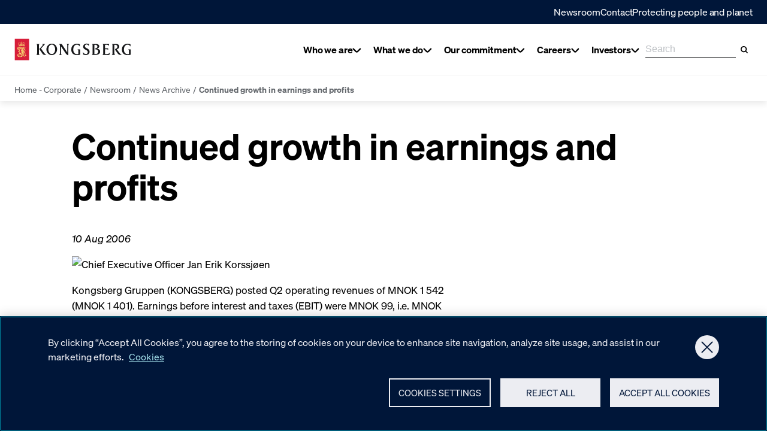

--- FILE ---
content_type: text/html; charset=utf-8
request_url: https://www.kongsberg.com/newsroom/news-archive/2006/continued-growth-in-earnings-and-profits/
body_size: 39295
content:
<!DOCTYPE html><html lang="en"><head>
    <meta charset="utf-8">
    <meta name="viewport" content="width=device-width, initial-scale=1">
    <meta name="format-detection" content="telephone=no">
    

        <script type="text/javascript" src="https://cdn.cookielaw.org/consent/95c4a41d-1aed-47fd-843f-6b285edb4f66/OtAutoBlock.js"></script>
    <script src="https://cdn.cookielaw.org/scripttemplates/otSDKStub.js" data-document-language="true" type="text/javascript" charset="UTF-8" data-domain-script="95c4a41d-1aed-47fd-843f-6b285edb4f66">
    </script>
    <script type="text/javascript">
    function OptanonWrapper() { }
    </script>

        <script>(function(w,d,s,l,i){w[l]=w[l]||[];w[l].push({'gtm.start':
    new Date().getTime(),event:'gtm.js'});var f=d.getElementsByTagName(s)[0],
    j=d.createElement(s),dl=l!='dataLayer'?'&l='+l:'';j.async=true;j.src=
    'https://www.googletagmanager.com/gtm.js?id='+i+dl;f.parentNode.insertBefore(j,f);
    })(window,document,'script','dataLayer','GTM-WQ7NJC');
    </script>

    

<title>Continued growth in earnings and profits - KONGSBERG - an international technology group</title>
<meta name="robots" content="index,follow">
    
<meta name="twitter:card" content="summary">
<meta name="twitter:title" content="Continued growth in earnings and profits - KONGSBERG - an international technology group">

    
<meta property="og:title">
<meta property="og:description">
<meta property="og:type" content="article">
<meta property="og:locale" content="en">
<meta property="og:url" content="https://www.kongsberg.com/newsroom/news-archive/2006/continued-growth-in-earnings-and-profits/">


    
<link rel="icon" type="image/ico" href="https://www.kongsberg.com/dist/assets/images/favicon.ico">
<link rel="apple-touch-icon" sizes="180x180" href="https://www.kongsberg.com/dist/assets/images/apple-touch-icon.png">
<link rel="icon" type="image/png" sizes="32x32" href="https://www.kongsberg.com/dist/assets/images/favicon-32x32.png">
<link rel="icon" type="image/png" sizes="16x16" href="https://www.kongsberg.com/dist/assets/images/favicon-16x16.png">
<meta name="theme-color" content="#ffffff">


    


<link href="https://www.kongsberg.com/newsroom/news-archive/2006/continued-growth-in-earnings-and-profits/" rel="canonical">
            <link rel="preload" as="font" href="/dist/soehne-buch-kursiv.kog.441d0da6b94bf79ec9c9.woff2" type="font/woff2" crossorigin="anonymous">
            <link rel="preload" as="font" href="/dist/soehne-halbfett.kog.dc93faa55850e5f97349.woff2" type="font/woff2" crossorigin="anonymous">
            <link rel="preload" as="font" href="/dist/soehne-buch.kog.a50b6fd6ed58929c04a5.woff2" type="font/woff2" crossorigin="anonymous">
            <link rel="preload" as="font" href="/dist/GTPressura-Light.kog.b3cdb33654909824eae3.woff2" type="font/woff2" crossorigin="anonymous">
            <link rel="preload" as="font" href="/dist/GTPressura-Regular.kog.1df70c2700807ed7ad6a.woff2" type="font/woff2" crossorigin="anonymous">
            <link rel="preload" as="font" href="/dist/GTPressuraMono-Light.kog.b2033dd9e325255446b9.woff2" type="font/woff2" crossorigin="anonymous">
            <link rel="preload" as="font" href="/dist/GTPressuraMono-Regular.kog.9994e23dc2332cc663e0.woff2" type="font/woff2" crossorigin="anonymous">
            <link type="text/css" rel="stylesheet" href="/dist/features_kog.39f5daf1c7c77b0b8481.css">

    <script>
!function(T,l,y){var S=T.location,k="script",D="instrumentationKey",C="ingestionendpoint",I="disableExceptionTracking",E="ai.device.",b="toLowerCase",w="crossOrigin",N="POST",e="appInsightsSDK",t=y.name||"appInsights";(y.name||T[e])&&(T[e]=t);var n=T[t]||function(d){var g=!1,f=!1,m={initialize:!0,queue:[],sv:"5",version:2,config:d};function v(e,t){var n={},a="Browser";return n[E+"id"]=a[b](),n[E+"type"]=a,n["ai.operation.name"]=S&&S.pathname||"_unknown_",n["ai.internal.sdkVersion"]="javascript:snippet_"+(m.sv||m.version),{time:function(){var e=new Date;function t(e){var t=""+e;return 1===t.length&&(t="0"+t),t}return e.getUTCFullYear()+"-"+t(1+e.getUTCMonth())+"-"+t(e.getUTCDate())+"T"+t(e.getUTCHours())+":"+t(e.getUTCMinutes())+":"+t(e.getUTCSeconds())+"."+((e.getUTCMilliseconds()/1e3).toFixed(3)+"").slice(2,5)+"Z"}(),iKey:e,name:"Microsoft.ApplicationInsights."+e.replace(/-/g,"")+"."+t,sampleRate:100,tags:n,data:{baseData:{ver:2}}}}var h=d.url||y.src;if(h){function a(e){var t,n,a,i,r,o,s,c,u,p,l;g=!0,m.queue=[],f||(f=!0,t=h,s=function(){var e={},t=d.connectionString;if(t)for(var n=t.split(";"),a=0;a<n.length;a++){var i=n[a].split("=");2===i.length&&(e[i[0][b]()]=i[1])}if(!e[C]){var r=e.endpointsuffix,o=r?e.location:null;e[C]="https://"+(o?o+".":"")+"dc."+(r||"services.visualstudio.com")}return e}(),c=s[D]||d[D]||"",u=s[C],p=u?u+"/v2/track":d.endpointUrl,(l=[]).push((n="SDK LOAD Failure: Failed to load Application Insights SDK script (See stack for details)",a=t,i=p,(o=(r=v(c,"Exception")).data).baseType="ExceptionData",o.baseData.exceptions=[{typeName:"SDKLoadFailed",message:n.replace(/\./g,"-"),hasFullStack:!1,stack:n+"\nSnippet failed to load ["+a+"] -- Telemetry is disabled\nHelp Link: https://go.microsoft.com/fwlink/?linkid=2128109\nHost: "+(S&&S.pathname||"_unknown_")+"\nEndpoint: "+i,parsedStack:[]}],r)),l.push(function(e,t,n,a){var i=v(c,"Message"),r=i.data;r.baseType="MessageData";var o=r.baseData;return o.message='AI (Internal): 99 message:"'+("SDK LOAD Failure: Failed to load Application Insights SDK script (See stack for details) ("+n+")").replace(/\"/g,"")+'"',o.properties={endpoint:a},i}(0,0,t,p)),function(e,t){if(JSON){var n=T.fetch;if(n&&!y.useXhr)n(t,{method:N,body:JSON.stringify(e),mode:"cors"});else if(XMLHttpRequest){var a=new XMLHttpRequest;a.open(N,t),a.setRequestHeader("Content-type","application/json"),a.send(JSON.stringify(e))}}}(l,p))}function i(e,t){f||setTimeout(function(){!t&&m.core||a()},500)}var e=function(){var n=l.createElement(k);n.src=h;var e=y[w];return!e&&""!==e||"undefined"==n[w]||(n[w]=e),n.onload=i,n.onerror=a,n.onreadystatechange=function(e,t){"loaded"!==n.readyState&&"complete"!==n.readyState||i(0,t)},n}();y.ld<0?l.getElementsByTagName("head")[0].appendChild(e):setTimeout(function(){l.getElementsByTagName(k)[0].parentNode.appendChild(e)},y.ld||0)}try{m.cookie=l.cookie}catch(p){}function t(e){for(;e.length;)!function(t){m[t]=function(){var e=arguments;g||m.queue.push(function(){m[t].apply(m,e)})}}(e.pop())}var n="track",r="TrackPage",o="TrackEvent";t([n+"Event",n+"PageView",n+"Exception",n+"Trace",n+"DependencyData",n+"Metric",n+"PageViewPerformance","start"+r,"stop"+r,"start"+o,"stop"+o,"addTelemetryInitializer","setAuthenticatedUserContext","clearAuthenticatedUserContext","flush"]),m.SeverityLevel={Verbose:0,Information:1,Warning:2,Error:3,Critical:4};var s=(d.extensionConfig||{}).ApplicationInsightsAnalytics||{};if(!0!==d[I]&&!0!==s[I]){var c="onerror";t(["_"+c]);var u=T[c];T[c]=function(e,t,n,a,i){var r=u&&u(e,t,n,a,i);return!0!==r&&m["_"+c]({message:e,url:t,lineNumber:n,columnNumber:a,error:i}),r},d.autoExceptionInstrumented=!0}return m}(y.cfg);function a(){y.onInit&&y.onInit(n)}(T[t]=n).queue&&0===n.queue.length?(n.queue.push(a),n.trackPageView({})):a()}(window,document,{src: "https://js.monitor.azure.com/scripts/b/ai.2.gbl.min.js", crossOrigin: "anonymous", cfg: {instrumentationKey: 'd9a07a10-20e5-42ee-a683-f91ec6ff134c', disableCookiesUsage: false }});
</script>

</head>
<body class="no-js kog-body">







    <noscript>
        <iframe src="https://www.googletagmanager.com/ns.html?id=GTM-WQ7NJC" height="0" width="0" style="display: none; visibility: hidden"></iframe>
    </noscript>

    <script type="text/javascript">
    (function(window, document, dataLayerName, id) {
    window[dataLayerName]=window[dataLayerName]||[],window[dataLayerName].push({start:(new Date).getTime(),event:"stg.start"});var scripts=document.getElementsByTagName('script')[0],tags=document.createElement('script');
    function stgCreateCookie(a,b,c){var d="";if(c){var e=new Date;e.setTime(e.getTime()+24*c*60*60*1e3),d="; expires="+e.toUTCString();f="; SameSite=Strict"}document.cookie=a+"="+b+d+f+"; path=/"}
    var isStgDebug=(window.location.href.match("stg_debug")||document.cookie.match("stg_debug"))&&!window.location.href.match("stg_disable_debug");stgCreateCookie("stg_debug",isStgDebug?1:"",isStgDebug?14:-1);
    var qP=[];dataLayerName!=="dataLayer"&&qP.push("data_layer_name="+dataLayerName),isStgDebug&&qP.push("stg_debug");var qPString=qP.length>0?("?"+qP.join("&")):"";
    tags.async=!0,tags.src="https://kongsberg.containers.piwik.pro/"+id+".js"+qPString,scripts.parentNode.insertBefore(tags,scripts);
    !function(a,n,i){a[n]=a[n]||{};for(var c=0;c<i.length;c++)!function(i){a[n][i]=a[n][i]||{},a[n][i].api=a[n][i].api||function(){var a=[].slice.call(arguments,0);"string"==typeof a[0]&&window[dataLayerName].push({event:n+"."+i+":"+a[0],parameters:[].slice.call(arguments,1)})}}(i[c])}(window,"ppms",["tm","cm"]);
    })(window, document, 'dataLayer', '89b48709-7a8e-4032-abc9-f939d50c4ad8');
    </script>







<header class="Header__container ">
    <div id="react_0HNHJB5OOTKC4"><div class="Header Header--hasBreadcrumbs Header--withoutTopNavOnMobile" data-reactroot=""><div class="Header__backdrop"></div><a class="SkipToContent" href="#maincontent">Skip to main content</a><div class="Header__topNav Header__topNav--blue Header__topNav--hiddenOnMobile"><div class="Header__topNavContent"><span class="Header__topNavTitle"></span><ul class="Header__topNavMenu"><li class="Header__topNavMenuMicroItem"><a href="/newsroom/">Newsroom</a></li><li class="Header__topNavMenuMicroItem"><a href="/newsroom/contact/">Contact</a></li><li class="Header__topNavMenuMicroItem"><a href="https://protect.kongsberg.com/english/">Protecting people and planet</a></li></ul></div></div><div class="Header__main"><div class="Header__mainInner"><div class="Header__logoAndNav"><a class="Header__logo" href="/"><svg width="373" height="71" viewBox="0 0 373 71" fill="none" xmlns="http://www.w3.org/2000/svg"><g clip-path="url(#SiteLogoHorizontalKog_clip0_1497_2196)"><path d="M172.24 54.2743C168.021 53.3503 165.675 50.9917 163.985 48.7182C163.225 47.6969 152.222 31.0164 148.623 25.5636V46.159C148.623 49.1437 148.575 51.2652 151.055 52.9187V53.0768H142.745V52.9187C145.219 51.2652 145.219 49.1437 145.219 46.159V24.2992C145.219 21.3205 144.593 19.819 142.161 18.2203V18.0622H150.903V18.1169L168.878 45.5632V24.9192C168.878 21.9406 168.927 19.813 166.447 18.2142V18.0562H174.665V18.2142C172.24 19.813 172.24 21.9406 172.24 24.9192V54.2682" fill="currentColor"></path><path d="M136.192 35.0955C136.192 45.922 128.314 53.7699 119.037 53.7699C109.761 53.7699 102.022 46.2321 102.022 35.3569C102.022 25.2781 109.718 16.8405 119.505 17.108C129.298 17.0533 136.198 25.5394 136.198 35.0955H136.192ZM108.302 35.4481C108.302 43.375 112.211 50.5785 119.317 50.5785C125.858 50.5785 129.888 43.7519 129.888 35.4481C129.888 27.1443 125.791 20.0806 119.232 20.0806C112.673 20.0806 108.302 26.7066 108.302 35.4481Z" fill="currentColor"></path><path d="M204.306 50.0982V41.6729C204.306 39.2231 204.002 36.8401 201.607 35.8857V35.7277H210.051V52.542C207.394 53.2228 202.112 53.9948 199.723 53.934C198.227 53.8976 181.547 53.9462 181.638 35.9161C181.723 19.4909 195.474 17.5396 198.622 17.4423C201.644 17.3511 205.99 17.7949 208.859 19.1687V25.8555H208.701C206.476 22.5972 204.02 20.3177 199.048 20.3177C195.504 20.3177 187.966 23.655 187.966 36.062C187.966 38.9617 188.592 46.9494 195.194 49.8855C196.452 50.4447 200.92 51.7396 204.3 50.0982H204.306Z" fill="currentColor"></path><path d="M366.485 50.0982V41.6729C366.485 39.2231 366.181 36.8401 363.786 35.8857V35.7277H372.23V52.542C369.574 53.2228 364.291 53.9948 361.902 53.934C360.4 53.8976 343.726 53.9462 343.817 35.9161C343.902 19.4909 357.653 17.5396 360.802 17.4423C363.823 17.3511 368.175 17.7949 371.039 19.1687V25.8555H370.881C368.656 22.5972 366.2 20.3177 361.227 20.3177C357.677 20.3177 350.145 23.655 350.145 36.062C350.145 38.9617 350.765 46.9494 357.373 49.8855C358.631 50.4447 363.099 51.7396 366.479 50.0982H366.485Z" fill="currentColor"></path><path d="M219.041 43.9584C221.108 47.6605 224.847 50.9431 228.452 50.6452C232.111 50.3413 234.549 47.7334 234.549 43.8369C234.549 36.1106 219.552 37.5513 219.674 26.7794C219.771 19.0896 226.64 16.9802 231.224 16.9802C233.199 16.9802 236.281 17.4361 238.196 18.2021L237.977 24.5545L237.916 24.5849C235.151 20.5546 233.351 19.7765 230.439 19.7765C227.801 19.7765 225.096 22.0379 225.096 25.0956C225.096 33.217 240.202 30.986 240.202 43.1378C240.202 49.8428 234.3 53.6665 227.85 53.6665C226.804 53.6665 222.555 53.2835 219.747 51.8671L218.962 43.9888L219.035 43.9584H219.041Z" fill="currentColor"></path><path d="M274.043 42.6271C274.043 46.7304 271.679 49.7212 268.098 51.4355C264.366 53.2531 260.147 53.0889 256.141 53.0889H247.649V52.9248C250.317 51.9157 250.001 48.0191 250.001 45.5693V25.4724C250.001 23.0713 250.372 19.1747 247.649 18.1595V18.0015H259.861C266.913 18.0015 271.278 20.8282 271.278 25.5758C271.278 29.1563 268.949 31.3994 263.855 33.2291C267.423 33.8553 274.049 35.4601 274.049 42.6332L274.043 42.6271ZM255.624 21.1625V50.1224C260.184 50.9856 268.007 50.244 267.904 42.542C267.843 38.3354 264.858 35.1805 257.624 35.1622L258.658 32.5483C260.968 32.0012 265.278 31.138 265.278 25.9405C265.278 21.43 259.375 19.9406 255.624 21.1625Z" fill="currentColor"></path><path d="M302.76 24.123H302.614C301.392 22.5425 300.006 19.7098 289.812 21.041V32.1229H299.854V37.4359H299.696C298.845 35.8918 296.608 35.0408 294.961 35.0408H289.812V50.0071C302.675 51.5389 304.675 46.5117 305.611 45.2594H305.885L303.478 53.0161H281.417V52.8581C284.153 51.4417 284.122 48.5299 284.122 46.1409V24.9619C284.122 22.5243 284.128 19.2052 281.417 18.19V18.032H302.766V24.123H302.76Z" fill="currentColor"></path><path d="M342.857 53.0161H338.06C336.273 52.9249 333.939 52.9918 331.058 49.4417C328.176 45.8977 321.641 36.3173 321.641 36.3173L322.954 33.8675C326.377 32.9679 329.441 31.053 329.441 26.506C329.441 23.0653 326.413 20.9863 322.845 20.8587C321.574 20.804 320.815 20.7918 319.593 21.0046V45.5695C319.702 48.2624 319.131 51.8976 321.848 52.8581V53.0161H311.471V52.8581C314.176 51.5633 313.648 48.153 313.812 45.5695V25.272C313.648 22.6216 314.183 19.1991 311.471 18.19V18.032H324.128C331.915 18.032 335.349 21.7523 335.349 26.585C335.349 31.4177 331.696 33.7642 327.246 34.9982C331.319 40.5787 338.431 51.2897 342.851 52.931V53.0161H342.857Z" fill="currentColor"></path><path d="M101.378 52.864V53.0282H95.901C93.2931 53.0282 91.2141 51.9157 89.4755 49.5389L79.2265 34.2686L87.8829 24.9497C90.5454 22.0926 91.5971 19.3631 87.9072 18.1595V18.0015H97.986V18.0562L84.6611 32.603C88.7461 38.3537 96.4237 50.8215 101.372 52.864H101.378Z" fill="currentColor"></path><path d="M72.175 25.4603C72.175 23.0652 72.4911 19.1747 69.7799 18.1656V18.0076H80.2538V18.1656C77.5366 19.1261 77.8587 23.0652 77.8587 25.4603V45.5207C77.8587 47.9705 77.5366 51.861 80.2538 52.8641V53.0282H69.7799V52.8641C72.4911 51.855 72.175 47.9158 72.175 45.5207V25.4603Z" fill="currentColor"></path><path d="M46.528 0.785889H0V70.5718H46.528V0.785889Z" fill="#D71E3A"></path><path d="M22.9357 23.8249C20.2549 23.8249 17.6774 24.2687 15.2702 25.0833L12.3705 20.0986C12.3523 20.056 12.328 20.0013 12.3584 19.9588C12.3888 19.9101 12.3888 19.8858 12.5529 19.8858C12.717 19.8858 13.7444 19.9284 13.8112 19.9344C13.9024 19.9466 13.9754 19.9831 13.9875 20.129C13.9997 20.2749 14.024 21.0286 14.024 21.0894C14.024 21.2353 14.2185 21.3265 14.2976 21.1077C14.3887 20.8524 14.5468 20.4511 14.5711 20.3721C14.6258 20.1958 14.7292 20.2445 14.9419 20.3721L15.72 20.8037C15.7626 20.828 15.7808 20.8645 15.7443 21.0408C15.7079 21.2232 15.5984 21.8554 15.5741 21.9405C15.5498 22.0256 15.5377 22.0803 15.3674 22.0438C15.1912 22.0073 14.6744 21.8858 14.6197 21.8858C14.559 21.8858 14.4313 21.8918 14.4617 22.056C14.6623 22.4937 15.1304 22.828 15.5741 22.9557C16.3218 23.1806 17.0999 22.9192 17.5741 22.3052C17.8233 21.9466 17.9449 21.5271 17.9327 21.0712C17.9267 20.9922 17.9145 20.9071 17.8416 20.8645C17.8112 20.8524 17.7686 20.8402 17.7382 20.8767C17.6227 21.0043 17.5741 21.1685 17.4464 21.29C17.2823 21.442 17.0391 21.4906 16.8264 21.4359C16.4191 21.29 16.2793 20.8524 16.2732 20.4451C16.2854 20.208 16.3705 19.9891 16.5711 19.8433C16.7413 19.7156 17.0209 19.7034 17.2033 19.8068C17.3613 19.8737 17.4829 20.0378 17.6592 20.0378C17.7261 20.0378 17.8051 19.9344 17.72 19.8311C17.5862 19.6609 17.0756 19.205 17.027 18.5606C16.9844 17.9831 17.1911 17.4786 17.5072 17.1989C17.5315 17.1746 17.568 17.1442 17.647 17.1746C18.1333 17.3387 18.5771 17.9162 18.6622 18.4816C18.7412 19.0469 18.5102 19.5697 18.4738 19.6548C18.4434 19.7399 18.4798 19.8433 18.5528 19.8615C18.6197 19.8676 18.6744 19.825 18.7169 19.7703C18.8689 19.5636 19.0269 19.2658 19.3187 19.2414C19.5862 19.205 19.8172 19.3326 19.9692 19.5575C20.1455 19.8433 20.2367 20.2627 20.0847 20.591C19.9935 20.8098 19.7625 20.9496 19.5315 20.9557C19.2701 20.9861 19.0938 20.7976 18.8932 20.67C18.8567 20.6457 18.802 20.6578 18.7716 20.6821C18.6865 20.7673 18.7473 20.8949 18.7777 20.98C19.033 21.6183 19.6774 22.135 20.3825 22.1532C21.191 22.2019 21.9387 21.7581 22.2852 21.0347C22.3764 20.822 22.4615 20.597 22.4494 20.3356C22.4494 20.2931 22.419 20.2505 22.3764 20.2323C22.2123 20.2019 22.109 20.3539 21.9813 20.4268L21.4768 20.8098C21.4768 20.8098 21.4099 20.828 21.3734 20.8159C21.1303 20.5363 20.9053 20.2323 20.6865 19.9344C20.6622 19.898 20.6561 19.8493 20.6804 19.8129C20.8749 19.5089 21.0877 19.2232 21.3065 18.9375C21.3369 18.8949 21.3795 18.8585 21.4342 18.8767C21.7381 19.0712 22.0178 19.3205 22.3278 19.4785C22.3704 19.4968 22.5649 19.4542 22.4737 19.2779C22.3825 19.1016 22.0603 18.6457 22.0056 18.5363C21.9448 18.433 21.8719 18.36 21.9813 18.281C22.0907 18.208 22.8749 17.6609 22.8992 17.6427C22.9175 17.6305 22.9539 17.6245 22.9782 17.6427C23.0026 17.6609 23.7928 18.208 23.8962 18.281C24.0056 18.36 23.9326 18.4269 23.8718 18.5363C23.8111 18.6457 23.4889 19.1016 23.3977 19.2779C23.3065 19.4542 23.501 19.5028 23.5436 19.4785C23.8536 19.3144 24.1332 19.0712 24.4372 18.8767C24.4919 18.8524 24.5344 18.8949 24.5648 18.9375C24.7837 19.2293 24.9964 19.515 25.191 19.8129C25.2153 19.8493 25.2092 19.898 25.1849 19.9344C24.966 20.2323 24.7472 20.5363 24.498 20.8159C24.4676 20.828 24.425 20.822 24.3946 20.8098L23.8901 20.4268C23.7685 20.3478 23.6591 20.2019 23.4949 20.2323C23.4524 20.2505 23.422 20.2931 23.422 20.3356C23.4098 20.591 23.495 20.8159 23.5861 21.0347C23.9326 21.7581 24.6864 22.208 25.4888 22.1532C26.1879 22.135 26.8383 21.6244 27.0937 20.98C27.1241 20.8888 27.1848 20.7612 27.0997 20.6821C27.0633 20.6578 27.0207 20.6457 26.9782 20.67C26.7836 20.7976 26.6013 20.9861 26.3399 20.9557C26.1089 20.9557 25.8779 20.8098 25.7867 20.591C25.6347 20.2627 25.732 19.8433 25.9022 19.5575C26.0542 19.3387 26.2791 19.211 26.5526 19.2414C26.8384 19.2658 27.0025 19.5636 27.1484 19.7703C27.1909 19.825 27.2396 19.8676 27.3125 19.8615C27.3855 19.8433 27.428 19.7399 27.3915 19.6548C27.3551 19.5758 27.1241 19.053 27.2031 18.4816C27.2882 17.9162 27.7259 17.3448 28.2183 17.1746C28.2973 17.1503 28.3277 17.1746 28.3581 17.1989C28.6742 17.4786 28.8809 17.9831 28.8383 18.5606C28.7897 19.205 28.2851 19.6609 28.1453 19.8311C28.0602 19.9344 28.1453 20.0378 28.2061 20.0378C28.3885 20.0378 28.504 19.8737 28.662 19.8068C28.8444 19.7034 29.124 19.7156 29.2942 19.8433C29.5009 19.9891 29.586 20.208 29.5921 20.4451C29.5921 20.8524 29.4462 21.29 29.0389 21.4359C28.8262 21.4906 28.5769 21.442 28.4189 21.29C28.2912 21.1685 28.2365 21.0043 28.1271 20.8767C28.0967 20.8463 28.0602 20.8524 28.0237 20.8645C27.9508 20.9071 27.9386 20.9922 27.9326 21.0712C27.9204 21.5271 28.0359 21.9466 28.2912 22.3052C28.7654 22.9192 29.5435 23.1806 30.2912 22.9557C30.7349 22.8219 31.203 22.4937 31.4036 22.056C31.434 21.8918 31.3003 21.8918 31.2456 21.8858C31.1909 21.8858 30.6681 22.0073 30.4979 22.0438C30.3216 22.0803 30.3155 22.0256 30.2912 21.9405C30.2669 21.8554 30.1574 21.2232 30.121 21.0408C30.0845 20.8645 30.1027 20.828 30.1453 20.8037L30.9234 20.3721C31.1301 20.2505 31.2334 20.2019 31.2881 20.3721C31.3124 20.4511 31.4705 20.8524 31.5677 21.1077C31.6468 21.3265 31.8413 21.2353 31.8413 21.0894C31.8413 21.0347 31.8656 20.2749 31.8717 20.129C31.8838 19.9831 31.9568 19.9466 32.048 19.9344C32.1148 19.9284 33.1422 19.8797 33.3063 19.8858C33.4704 19.8858 33.4704 19.9101 33.5008 19.9588C33.5252 20.0074 33.5008 20.056 33.4887 20.0986L30.589 25.0833C28.1818 24.2687 25.6043 23.8249 22.9235 23.8249" fill="#FCF17A"></path><path d="M22.9357 14.5605C23.6652 14.5605 24.2548 15.1502 24.2548 15.8797C24.2548 16.6091 23.6652 17.1988 22.9357 17.1988C22.2062 17.1988 21.6166 16.6091 21.6166 15.8797C21.6166 15.1502 22.2062 14.5605 22.9357 14.5605Z" fill="#FCF17A"></path><path d="M12.6623 16.7246C13.2459 16.7246 13.72 17.1988 13.72 17.7823C13.72 18.3659 13.2459 18.834 12.6623 18.834C12.0787 18.834 11.6046 18.3598 11.6046 17.7823C11.6046 17.2048 12.0787 16.7246 12.6623 16.7246Z" fill="#FCF17A"></path><path d="M13.9268 14.0439C14.5103 14.0439 14.9845 14.5181 14.9845 15.1017C14.9845 15.6853 14.5103 16.1533 13.9268 16.1533C13.3432 16.1533 12.869 15.6792 12.869 15.1017C12.869 14.5242 13.3432 14.0439 13.9268 14.0439Z" fill="#FCF17A"></path><path d="M16.9237 13.1504C17.5072 13.1504 17.9814 13.6245 17.9814 14.2081C17.9814 14.7917 17.5072 15.2598 16.9237 15.2598C16.3401 15.2598 15.872 14.7856 15.872 14.2081C15.872 13.6306 16.3462 13.1504 16.9237 13.1504Z" fill="#FCF17A"></path><path d="M19.8719 14.4634C20.4555 14.4634 20.9297 14.9375 20.9297 15.5211C20.9297 16.1047 20.4555 16.5728 19.8719 16.5728C19.2884 16.5728 18.8142 16.0986 18.8142 15.5211C18.8142 14.9436 19.2884 14.4634 19.8719 14.4634Z" fill="#FCF17A"></path><path d="M33.3975 16.7246C32.8139 16.7246 32.3398 17.1988 32.3398 17.7823C32.3398 18.3659 32.8139 18.834 33.3975 18.834C33.9811 18.834 34.4492 18.3598 34.4492 17.7823C34.4492 17.2048 33.975 16.7246 33.3975 16.7246Z" fill="#FCF17A"></path><path d="M32.1392 14.0439C31.5556 14.0439 31.0815 14.5181 31.0815 15.1017C31.0815 15.6853 31.5556 16.1533 32.1392 16.1533C32.7228 16.1533 33.1969 15.6792 33.1969 15.1017C33.1969 14.5242 32.7228 14.0439 32.1392 14.0439Z" fill="#FCF17A"></path><path d="M29.1362 13.1504C28.5526 13.1504 28.0785 13.6245 28.0785 14.2081C28.0785 14.7917 28.5526 15.2598 29.1362 15.2598C29.7198 15.2598 30.1939 14.7856 30.1939 14.2081C30.1939 13.6306 29.7198 13.1504 29.1362 13.1504Z" fill="#FCF17A"></path><path d="M26.1879 14.4634C25.6043 14.4634 25.1302 14.9375 25.1302 15.5211C25.1302 16.1047 25.6043 16.5728 26.1879 16.5728C26.7715 16.5728 27.2395 16.0986 27.2395 15.5211C27.2395 14.9436 26.7654 14.4634 26.1879 14.4634Z" fill="#FCF17A"></path><path d="M23.6773 10.7126L23.343 11.9649C23.6895 11.8859 24.036 11.7643 24.3886 11.667V13.1442C24.036 13.0409 23.6895 12.9254 23.343 12.8342L23.6895 14.1351C23.4585 14.0378 23.2092 13.9831 22.9418 13.9831C22.6743 13.9831 22.4251 14.0317 22.1941 14.1351L22.5406 12.8403C22.1941 12.9193 21.8476 13.0409 21.495 13.1442V11.667C21.8476 11.7643 22.1941 11.8859 22.5406 11.9771L22.2062 10.7187H23.6834L23.6773 10.7126Z" fill="#FCF17A"></path><path d="M21.0877 29.1195C21.5922 28.8764 22.0846 28.5724 22.5892 28.3292L23.3308 29.4842L23.27 29.5146L15.9024 33.3808C15.8598 32.1347 15.5802 30.9249 14.5893 30.0374C13.9632 29.539 13.0818 29.235 12.2368 29.5146C11.7566 29.6909 11.2398 30.1104 11.1912 30.6028C11.1365 30.9736 11.2824 31.2897 11.4769 31.5632C11.9268 31.3748 12.486 31.2471 13.0149 31.3566C13.7626 31.4903 14.5042 32.0617 14.7778 32.7243C15.179 33.6361 14.875 34.6939 14.2064 35.399C13.4039 36.1954 12.1578 36.4507 11.0271 36.1224C9.68364 35.7334 8.80828 34.4446 8.74749 33.2045C8.57728 30.8642 10.2733 28.7365 12.5468 27.7822C14.3401 26.9919 16.9662 26.7244 18.8142 27.5694C19.647 27.8976 20.419 28.4569 21.0755 29.1074L21.0877 29.1195ZM14.5772 28.5116C15.7929 28.9615 16.7473 30.1408 17.0574 31.235L19.7321 29.8307C18.4494 28.4995 16.4312 28.0861 14.5772 28.5116ZM10.2551 31.9644C10.0301 32.7304 10.1152 33.6483 10.6259 34.2683C11.0696 34.8094 11.7687 35.0525 12.486 34.8884C12.9541 34.7486 13.3614 34.3595 13.4526 33.9158C13.5316 33.4903 13.3796 33.083 13.0149 32.8216C12.6927 32.5784 12.1578 32.548 11.7869 32.7182C11.5559 32.8337 11.3857 33.0586 11.2581 33.2349C10.7292 32.9675 10.3949 32.4811 10.2551 31.9644Z" fill="#FCF17A"></path><path d="M34.0236 28.6089C34.4674 29.466 34.2789 30.5663 34.3093 31.5572L33.8655 31.7943L28.0602 34.8337V31.849C28.0298 31.466 27.969 31.0709 27.6043 30.8095C27.1301 30.4569 26.3459 30.6757 25.8839 30.9067V37.4233V37.4051L29.4826 35.5753C30.5586 35.0404 32.0358 34.7972 33.1361 35.4416C34.2363 36.0191 34.5707 37.1011 34.5342 38.2197L34.4977 40.8822L29.6468 43.4293H29.6225C31.2881 43.9825 33.1482 44.7363 34.0053 46.3472C34.8503 47.9763 34.285 50.1769 34.5828 51.9702C34.7227 52.8759 35.1421 53.6966 35.7439 54.426L35.7925 54.4017L37.2515 53.6297L37.987 54.7969L32.8443 57.4959L30.5464 58.7056C29.1848 57.1372 28.0359 55.4595 27.9872 53.3866L27.9508 51.6784L27.9751 47.5751C27.9264 46.7666 27.9021 45.9095 27.0997 45.4171C26.741 45.2104 26.2426 45.2104 25.8839 45.3867V50.651C23.4524 50.7058 21.1241 51.2832 19.4828 53.034C19.0269 53.5081 18.6561 54.0066 18.3157 54.5111C17.2883 54.0431 15.7869 53.9458 14.7534 54.4747C13.9145 54.8941 13.3553 55.6844 13.4951 56.5719C13.6288 57.5263 14.7048 58.2558 15.6653 58.4503C17.8902 58.8393 20.4311 58.4503 21.7381 56.6084L21.9326 56.2619C21.1606 55.7209 20.8627 54.8759 21.0329 54.0005C21.2092 53.0583 22.2123 52.1708 23.2457 52.0066C24.3399 51.8 25.4219 52.11 26.1514 52.9002C26.893 53.6419 27.0389 54.882 26.6256 55.812C25.6468 58.0612 22.9843 59.0703 20.6378 59.5627C17.6896 60.1585 14.5042 59.97 11.8781 58.8758C10.2186 58.1646 8.72923 56.6509 8.61373 54.9549C8.41921 52.8395 9.77481 51.0401 11.7322 49.9641C12.9602 49.2894 14.3583 48.8821 15.8172 48.7058V43.4354H11.7383C11.7261 41.8245 12.407 40.1467 14.1273 39.4233C14.6562 39.2288 15.2215 39.1133 15.8172 39.095V34.6088L18.2427 33.3687L25.9873 29.3019L29.1544 27.6424C30.1817 27.1135 31.7562 26.8217 32.8443 27.4478C33.3367 27.691 33.8047 28.1287 34.0175 28.5907L34.0236 28.6089ZM31.1908 28.4873C30.0966 28.5967 29.2152 29.2046 28.2973 29.6727C29.5617 30.1226 29.6164 31.4052 29.5799 32.5055L32.826 30.7973C32.8078 30.2016 32.9172 29.5511 32.5707 29.0648C32.2607 28.6393 31.7562 28.4569 31.1908 28.4873ZM24.352 38.1954V31.7152L22.273 32.8034V39.2835L24.352 38.1954ZM20.7716 46.4748V33.5997L17.4038 35.3869L17.337 35.4112V40.4324C16.5042 40.4567 15.6653 40.3655 14.9358 40.6026C14.261 40.8214 13.6775 41.4597 13.6045 42.0919H17.3309V48.256L20.7655 46.4748H20.7716ZM31.3732 36.4264C30.1999 36.5723 29.2699 37.2714 28.2669 37.7577C29.0328 38.0312 29.513 38.7607 29.513 39.4962V41.94L29.5313 41.9339L33.0145 40.1102L33.0449 38.8762C33.0206 38.2379 33.13 37.5449 32.7835 37.016C32.4613 36.5844 31.9385 36.3778 31.3732 36.4264ZM25.8839 38.9856V43.867L27.9994 42.7363L28.0176 40.5965C27.9872 40.0494 28.0906 39.4415 27.7258 39.016C27.276 38.4993 26.3824 38.6938 25.89 38.9856H25.8839ZM24.352 39.7576L22.273 40.8458V47.2772L19.4585 48.7362C21.1606 48.876 22.8141 49.3076 24.352 49.7757V39.7576ZM27.8657 44.3351L27.8474 44.3654C29.0267 44.87 29.4036 46.025 29.4583 47.1253V51.6115L29.4826 53.1069C29.513 54.5476 30.0723 55.8242 31.0145 56.9123L34.4005 55.1312C33.5555 53.9884 33.0327 52.7179 32.9902 51.2711V48.7544C32.9537 48.104 32.9294 47.4475 32.6194 46.9064C31.6042 45.2651 29.6042 44.8396 27.8657 44.329V44.3351ZM20.7837 50.2559C18.1455 49.7392 15.0878 49.8 12.8082 50.9854C11.3067 51.7331 10.0727 53.1252 10.1517 54.7421C10.1517 56.0248 11.252 57.1251 12.4617 57.6965C12.1334 57.2527 12.0118 56.7421 12.0118 56.1768C11.9997 55.5081 12.2489 54.9792 12.6258 54.4382C13.8294 52.9975 15.799 52.5294 17.726 52.9367C18.5649 51.7939 19.878 50.7969 21.2396 50.3592L20.7837 50.2559ZM24.1393 53.3014C23.5739 53.2346 23.0512 53.4169 22.7229 53.8364C22.4676 54.1707 22.4007 54.7178 22.6439 55.0765C22.8505 55.4838 23.3186 55.6844 23.7745 55.7269C23.6165 56.4929 23.0815 57.1372 22.5101 57.7147C23.3004 57.3804 24.121 57.0035 24.6985 56.2862C25.2517 55.6418 25.6286 54.6692 25.1423 53.9033C24.8931 53.5811 24.5405 53.3562 24.1454 53.2954L24.1393 53.3014Z" fill="#FCF17A"></path></g><defs><clipPath id="SiteLogoHorizontalKog_clip0_1497_2196"><rect width="372.23" height="69.7859" fill="currentColor" transform="translate(0 0.785889)"></rect></clipPath></defs></svg><span class="visuallyHidden">Home - Corporate</span></a><nav class="Nav"><div class="Nav__menuListWrapper"><ul class="Nav__menuList"><li class="Nav__menuItem Nav__menuItem--relative"><button class="Nav__menuItemLink" aria-disabled="true" type="button"><span>Who we are</span><svg width="1em" height="1em" viewBox="0 0 13 7" fill="none" xmlns="http://www.w3.org/2000/svg" class="Nav__menuItemIcon" aria-hidden="true"><path d="M1.44531 1.06348L4.98129 4.59946C5.76234 5.38051 7.02867 5.38051 7.80972 4.59946L11.3457 1.06348" stroke="currentColor" stroke-width="2" stroke-linecap="round"></path></svg></button><div class="NavSubmenu"><div class="NavSubmenu__wrapper"><div class="NavSubmenu__inner"><ul class="NavSubmenu__list"><li><a class="NavSubmenu__itemLink" href="/who-we-are/"><span>About us</span></a></li><li><a class="NavSubmenu__itemLink" href="/who-we-are/our-values-vision-and-purpose/"><span>Our values, vision and purpose</span></a></li><li><a class="NavSubmenu__itemLink" href="/who-we-are/strategy-and-ambitions/"><span>Strategy and ambitions</span></a></li><li><a class="NavSubmenu__itemLink" href="/who-we-are/management-and-organisation/"><span>Management and organisation</span></a></li></ul></div></div></div></li><li class="Nav__menuItem Nav__menuItem--relative"><button class="Nav__menuItemLink" aria-disabled="true" type="button"><span>What we do</span><svg width="1em" height="1em" viewBox="0 0 13 7" fill="none" xmlns="http://www.w3.org/2000/svg" class="Nav__menuItemIcon" aria-hidden="true"><path d="M1.44531 1.06348L4.98129 4.59946C5.76234 5.38051 7.02867 5.38051 7.80972 4.59946L11.3457 1.06348" stroke="currentColor" stroke-width="2" stroke-linecap="round"></path></svg></button><div class="NavSubmenu"><div class="NavSubmenu__wrapper"><div class="NavSubmenu__inner"><ul class="NavSubmenu__list"><li><a class="NavSubmenu__itemLink" href="/what-we-do/"><span>Overview</span></a></li><li><a class="NavSubmenu__itemLink" href="/kda/"><span>Defence &amp; Aerospace</span></a></li><li><a class="NavSubmenu__itemLink" href="https://www.kongsbergdigital.com/"><span>Digital</span></a></li><li><a class="NavSubmenu__itemLink" href="/discovery/"><span>Discovery</span></a></li><li><a class="NavSubmenu__itemLink" href="/maritime/"><span>Maritime</span></a></li></ul></div></div></div></li><li class="Nav__menuItem Nav__menuItem--relative"><button class="Nav__menuItemLink" aria-disabled="true" type="button"><span>Our commitment</span><svg width="1em" height="1em" viewBox="0 0 13 7" fill="none" xmlns="http://www.w3.org/2000/svg" class="Nav__menuItemIcon" aria-hidden="true"><path d="M1.44531 1.06348L4.98129 4.59946C5.76234 5.38051 7.02867 5.38051 7.80972 4.59946L11.3457 1.06348" stroke="currentColor" stroke-width="2" stroke-linecap="round"></path></svg></button><div class="NavSubmenu"><div class="NavSubmenu__wrapper"><div class="NavSubmenu__inner"><ul class="NavSubmenu__list"><li><a class="NavSubmenu__itemLink" href="/our-commitment/"><span>Our commitment</span></a></li><li><a class="NavSubmenu__itemLink" href="/our-commitment/how-we-do-business/"><span>How we do business</span></a></li><li><a class="NavSubmenu__itemLink" href="/our-commitment/human-rights/"><span>Human Rights</span></a></li><li><a class="NavSubmenu__itemLink" href="/our-commitment/diversity-inclusion-and-belonging/"><span>Diversity, inclusion and belonging</span></a></li><li><a class="NavSubmenu__itemLink" href="/our-commitment/health-safety-and-environment/"><span>Health, safety and environment</span></a></li><li><a class="NavSubmenu__itemLink" href="/our-commitment/corporate-social-responsibility/"><span>Corporate Social Responsibility</span></a></li><li><a class="NavSubmenu__itemLink" href="/our-commitment/sponsorships/"><span>Sponsorships</span></a></li></ul></div></div></div></li><li class="Nav__menuItem Nav__menuItem--relative"><button class="Nav__menuItemLink" aria-disabled="true" type="button"><span>Careers</span><svg width="1em" height="1em" viewBox="0 0 13 7" fill="none" xmlns="http://www.w3.org/2000/svg" class="Nav__menuItemIcon" aria-hidden="true"><path d="M1.44531 1.06348L4.98129 4.59946C5.76234 5.38051 7.02867 5.38051 7.80972 4.59946L11.3457 1.06348" stroke="currentColor" stroke-width="2" stroke-linecap="round"></path></svg></button><div class="NavSubmenu"><div class="NavSubmenu__wrapper"><div class="NavSubmenu__inner"><ul class="NavSubmenu__list"><li><a class="NavSubmenu__itemLink" href="/careers/"><span>Careers</span></a></li><li><a class="NavSubmenu__itemLink" href="/careers/vacancies/"><span>Vacancies</span></a></li><li><a class="NavSubmenu__itemLink" href="/careers/employee-benefits/"><span>Employee benefits</span></a></li><li><a class="NavSubmenu__itemLink" href="/careers/students/"><span>Students and graduates</span></a></li></ul></div></div></div></li><li class="Nav__menuItem Nav__menuItem--relative"><button class="Nav__menuItemLink" aria-disabled="true" type="button"><span>Investors</span><svg width="1em" height="1em" viewBox="0 0 13 7" fill="none" xmlns="http://www.w3.org/2000/svg" class="Nav__menuItemIcon" aria-hidden="true"><path d="M1.44531 1.06348L4.98129 4.59946C5.76234 5.38051 7.02867 5.38051 7.80972 4.59946L11.3457 1.06348" stroke="currentColor" stroke-width="2" stroke-linecap="round"></path></svg></button><div class="NavSubmenu"><div class="NavSubmenu__wrapper"><div class="NavSubmenu__inner"><ul class="NavSubmenu__list"><li><a class="NavSubmenu__itemLink" href="/investor-relations/"><span>Investor Relations</span></a></li><li><a class="NavSubmenu__itemLink" href="/investor-relations/shares/"><span>Share and bonds</span></a></li><li><a class="NavSubmenu__itemLink" href="/investor-relations/major-shareholders/"><span>Major shareholders</span></a></li><li><a class="NavSubmenu__itemLink" href="/investor-relations/key-figures-and-financial-data/"><span>Key figures</span></a></li><li><a class="NavSubmenu__itemLink" href="/investor-relations/reports-and-presentations/other-presentations/"><span>Reports and Presentations</span></a></li><li><a class="NavSubmenu__itemLink" href="/investor-relations/dividend/"><span>Dividends</span></a></li><li><a class="NavSubmenu__itemLink" href="/investor-relations/general-meeting/"><span>General meetings</span></a></li><li><a class="NavSubmenu__itemLink" href="/investor-relations/analysts/"><span>Analysts</span></a></li><li><a class="NavSubmenu__itemLink" href="/investor-relations/financial-calendar/"><span>Financial calendar</span></a></li><li><a class="NavSubmenu__itemLink" href="/investor-relations/debt-financing/"><span>Debt and Credit Rating</span></a></li><li><a class="NavSubmenu__itemLink" href="/investor-relations/notifications-and-news/"><span>Notifications and news</span></a></li></ul></div></div></div></li></ul></div><div class="Nav__searchInputWrapper"><div class="NavSearchInput"><form class="NavSearchInput__form"><div class="SearchField"><input type="search" class="SearchField__input" enterkeyhint="search" placeholder="Search" value=""><button class="SearchField__button" type="submit" aria-label="Search"><svg xmlns="http://www.w3.org/2000/svg" width="1em" height="1em" fill="currentColor" viewBox="0 0 20 20" class="SearchField__icon" aria-hidden="true"><path fill-rule="evenodd" clip-rule="evenodd" d="M17.5 16.4372C17.5 16.7229 17.386 16.9968 17.1833 17.198C16.9766 17.3952 16.6996 17.5017 16.4141 17.4936C16.1285 17.4856 15.858 17.3637 15.6628 17.1551L12.8038 14.2944C12.708 14.2133 12.5676 14.2133 12.4718 14.2944C9.72101 16.117 6.03762 15.5586 3.94991 13.0023C1.8622 10.4461 2.04886 6.72305 4.38178 4.38872C6.71471 2.05439 10.4355 1.86761 12.9902 3.95658C15.5449 6.04556 16.103 9.73117 14.2815 12.4837C14.2004 12.5795 14.2004 12.7199 14.2815 12.8158L17.1833 15.6765C17.386 15.8777 17.5 16.1516 17.5 16.4372ZM8.92755 4.65152C6.56205 4.65152 4.64443 6.5703 4.64443 8.93724C4.64443 10.0739 5.09568 11.164 5.89892 11.9677C6.70217 12.7714 7.79159 13.223 8.92755 13.223C11.2931 13.223 13.2107 11.3042 13.2107 8.93724C13.2107 6.5703 11.2931 4.65152 8.92755 4.65152Z"></path></svg></button></div></form></div></div><div data-focus-guard="true" tabindex="-1" style="width:1px;height:0px;padding:0;overflow:hidden;position:fixed;top:1px;left:1px"></div><div data-focus-lock-disabled="disabled" class="Nav__mobileFocusLock"><button class="Nav__hamburger" aria-label="Open Menu" aria-expanded="false"><span class="Nav__hamburgerLine"></span></button><div class="NavMobile" aria-hidden="true" aria-modal="true" aria-label="Mobile navigation"><div class="NavMobile__logoPlaceholder" aria-hidden="true"></div><div class="NavMobile__content"><div class="NavMobile__searchInputWrapper"><div class="NavSearchInput"><form class="NavSearchInput__form"><div class="SearchField"><input type="search" class="SearchField__input" enterkeyhint="search" placeholder="Search" value="" tabindex="-1"><button class="SearchField__button" type="submit" aria-label="Search" tabindex="-1"><svg xmlns="http://www.w3.org/2000/svg" width="1em" height="1em" fill="currentColor" viewBox="0 0 20 20" class="SearchField__icon" aria-hidden="true"><path fill-rule="evenodd" clip-rule="evenodd" d="M17.5 16.4372C17.5 16.7229 17.386 16.9968 17.1833 17.198C16.9766 17.3952 16.6996 17.5017 16.4141 17.4936C16.1285 17.4856 15.858 17.3637 15.6628 17.1551L12.8038 14.2944C12.708 14.2133 12.5676 14.2133 12.4718 14.2944C9.72101 16.117 6.03762 15.5586 3.94991 13.0023C1.8622 10.4461 2.04886 6.72305 4.38178 4.38872C6.71471 2.05439 10.4355 1.86761 12.9902 3.95658C15.5449 6.04556 16.103 9.73117 14.2815 12.4837C14.2004 12.5795 14.2004 12.7199 14.2815 12.8158L17.1833 15.6765C17.386 15.8777 17.5 16.1516 17.5 16.4372ZM8.92755 4.65152C6.56205 4.65152 4.64443 6.5703 4.64443 8.93724C4.64443 10.0739 5.09568 11.164 5.89892 11.9677C6.70217 12.7714 7.79159 13.223 8.92755 13.223C11.2931 13.223 13.2107 11.3042 13.2107 8.93724C13.2107 6.5703 11.2931 4.65152 8.92755 4.65152Z"></path></svg></button></div></form></div></div><ul class="NavList NavMobile__navListWrapper NavList--dark"><li class="NavList__topItem"><div class="NavList__topItemContent"><button class="NavList__topItemLink NavList__topItemLink--asButton" aria-controls="NavList_Whoweare_0" aria-expanded="false"><span>Who we are</span><svg class="Chevron NavList__topItemIcon" xmlns="http://www.w3.org/2000/svg" width="1em" height="1em" fill="none" viewBox="0 0 24 24" aria-hidden="true"><path d="M4.0658 8.0329L10.5858 14.5529C11.3668 15.3339 12.6332 15.3339 13.4142 14.5529L19.9342 8.0329" stroke="currentColor" stroke-width="1.5" stroke-linecap="square"></path></svg></button></div><div class="NavList__subListWrapper" id="NavList_Whoweare_0" aria-hidden="true"><div class="NavList__subListInner"><ul class="NavList__subList"><li class="NavList__subItem"><a class="NavList__subItemLink NavList__subItemLink--normalPadding" href="/who-we-are/" tabindex="-1"><div class="NavList__subItemLinkTitle"><span>About us</span></div></a></li><li class="NavList__subItem"><a class="NavList__subItemLink NavList__subItemLink--normalPadding" href="/who-we-are/our-values-vision-and-purpose/" tabindex="-1"><div class="NavList__subItemLinkTitle"><span>Our values, vision and purpose</span></div></a></li><li class="NavList__subItem"><a class="NavList__subItemLink NavList__subItemLink--normalPadding" href="/who-we-are/strategy-and-ambitions/" tabindex="-1"><div class="NavList__subItemLinkTitle"><span>Strategy and ambitions</span></div></a></li><li class="NavList__subItem"><a class="NavList__subItemLink NavList__subItemLink--normalPadding" href="/who-we-are/management-and-organisation/" tabindex="-1"><div class="NavList__subItemLinkTitle"><span>Management and organisation</span></div></a></li></ul></div><div class="NavList__subListPadding" aria-hidden="true"></div></div></li><li class="NavList__topItem"><div class="NavList__topItemContent"><button class="NavList__topItemLink NavList__topItemLink--asButton" aria-controls="NavList_Whatwedo_1" aria-expanded="false"><span>What we do</span><svg class="Chevron NavList__topItemIcon" xmlns="http://www.w3.org/2000/svg" width="1em" height="1em" fill="none" viewBox="0 0 24 24" aria-hidden="true"><path d="M4.0658 8.0329L10.5858 14.5529C11.3668 15.3339 12.6332 15.3339 13.4142 14.5529L19.9342 8.0329" stroke="currentColor" stroke-width="1.5" stroke-linecap="square"></path></svg></button></div><div class="NavList__subListWrapper" id="NavList_Whatwedo_1" aria-hidden="true"><div class="NavList__subListInner"><ul class="NavList__subList"><li class="NavList__subItem"><a class="NavList__subItemLink NavList__subItemLink--normalPadding" href="/what-we-do/" tabindex="-1"><div class="NavList__subItemLinkTitle"><span>Overview</span></div></a></li><li class="NavList__subItem"><a class="NavList__subItemLink NavList__subItemLink--normalPadding" href="/kda/" tabindex="-1"><div class="NavList__subItemLinkTitle"><span>Defence &amp; Aerospace</span></div></a></li><li class="NavList__subItem"><a class="NavList__subItemLink NavList__subItemLink--normalPadding" href="https://www.kongsbergdigital.com/" tabindex="-1"><div class="NavList__subItemLinkTitle"><span>Digital</span></div></a></li><li class="NavList__subItem"><a class="NavList__subItemLink NavList__subItemLink--normalPadding" href="/discovery/" tabindex="-1"><div class="NavList__subItemLinkTitle"><span>Discovery</span></div></a></li><li class="NavList__subItem"><a class="NavList__subItemLink NavList__subItemLink--normalPadding" href="/maritime/" tabindex="-1"><div class="NavList__subItemLinkTitle"><span>Maritime</span></div></a></li></ul></div><div class="NavList__subListPadding" aria-hidden="true"></div></div></li><li class="NavList__topItem"><div class="NavList__topItemContent"><button class="NavList__topItemLink NavList__topItemLink--asButton" aria-controls="NavList_Ourcommitment_2" aria-expanded="false"><span>Our commitment</span><svg class="Chevron NavList__topItemIcon" xmlns="http://www.w3.org/2000/svg" width="1em" height="1em" fill="none" viewBox="0 0 24 24" aria-hidden="true"><path d="M4.0658 8.0329L10.5858 14.5529C11.3668 15.3339 12.6332 15.3339 13.4142 14.5529L19.9342 8.0329" stroke="currentColor" stroke-width="1.5" stroke-linecap="square"></path></svg></button></div><div class="NavList__subListWrapper" id="NavList_Ourcommitment_2" aria-hidden="true"><div class="NavList__subListInner"><ul class="NavList__subList"><li class="NavList__subItem"><a class="NavList__subItemLink NavList__subItemLink--normalPadding" href="/our-commitment/" tabindex="-1"><div class="NavList__subItemLinkTitle"><span>Our commitment</span></div></a></li><li class="NavList__subItem"><a class="NavList__subItemLink NavList__subItemLink--normalPadding" href="/our-commitment/how-we-do-business/" tabindex="-1"><div class="NavList__subItemLinkTitle"><span>How we do business</span></div></a></li><li class="NavList__subItem"><a class="NavList__subItemLink NavList__subItemLink--normalPadding" href="/our-commitment/human-rights/" tabindex="-1"><div class="NavList__subItemLinkTitle"><span>Human Rights</span></div></a></li><li class="NavList__subItem"><a class="NavList__subItemLink NavList__subItemLink--normalPadding" href="/our-commitment/diversity-inclusion-and-belonging/" tabindex="-1"><div class="NavList__subItemLinkTitle"><span>Diversity, inclusion and belonging</span></div></a></li><li class="NavList__subItem"><a class="NavList__subItemLink NavList__subItemLink--normalPadding" href="/our-commitment/health-safety-and-environment/" tabindex="-1"><div class="NavList__subItemLinkTitle"><span>Health, safety and environment</span></div></a></li><li class="NavList__subItem"><a class="NavList__subItemLink NavList__subItemLink--normalPadding" href="/our-commitment/corporate-social-responsibility/" tabindex="-1"><div class="NavList__subItemLinkTitle"><span>Corporate Social Responsibility</span></div></a></li><li class="NavList__subItem"><a class="NavList__subItemLink NavList__subItemLink--normalPadding" href="/our-commitment/sponsorships/" tabindex="-1"><div class="NavList__subItemLinkTitle"><span>Sponsorships</span></div></a></li></ul></div><div class="NavList__subListPadding" aria-hidden="true"></div></div></li><li class="NavList__topItem"><div class="NavList__topItemContent"><button class="NavList__topItemLink NavList__topItemLink--asButton" aria-controls="NavList_Careers_3" aria-expanded="false"><span>Careers</span><svg class="Chevron NavList__topItemIcon" xmlns="http://www.w3.org/2000/svg" width="1em" height="1em" fill="none" viewBox="0 0 24 24" aria-hidden="true"><path d="M4.0658 8.0329L10.5858 14.5529C11.3668 15.3339 12.6332 15.3339 13.4142 14.5529L19.9342 8.0329" stroke="currentColor" stroke-width="1.5" stroke-linecap="square"></path></svg></button></div><div class="NavList__subListWrapper" id="NavList_Careers_3" aria-hidden="true"><div class="NavList__subListInner"><ul class="NavList__subList"><li class="NavList__subItem"><a class="NavList__subItemLink NavList__subItemLink--normalPadding" href="/careers/" tabindex="-1"><div class="NavList__subItemLinkTitle"><span>Careers</span></div></a></li><li class="NavList__subItem"><a class="NavList__subItemLink NavList__subItemLink--normalPadding" href="/careers/vacancies/" tabindex="-1"><div class="NavList__subItemLinkTitle"><span>Vacancies</span></div></a></li><li class="NavList__subItem"><a class="NavList__subItemLink NavList__subItemLink--normalPadding" href="/careers/employee-benefits/" tabindex="-1"><div class="NavList__subItemLinkTitle"><span>Employee benefits</span></div></a></li><li class="NavList__subItem"><a class="NavList__subItemLink NavList__subItemLink--normalPadding" href="/careers/students/" tabindex="-1"><div class="NavList__subItemLinkTitle"><span>Students and graduates</span></div></a></li></ul></div><div class="NavList__subListPadding" aria-hidden="true"></div></div></li><li class="NavList__topItem"><div class="NavList__topItemContent"><button class="NavList__topItemLink NavList__topItemLink--asButton" aria-controls="NavList_Investors_4" aria-expanded="false"><span>Investors</span><svg class="Chevron NavList__topItemIcon" xmlns="http://www.w3.org/2000/svg" width="1em" height="1em" fill="none" viewBox="0 0 24 24" aria-hidden="true"><path d="M4.0658 8.0329L10.5858 14.5529C11.3668 15.3339 12.6332 15.3339 13.4142 14.5529L19.9342 8.0329" stroke="currentColor" stroke-width="1.5" stroke-linecap="square"></path></svg></button></div><div class="NavList__subListWrapper" id="NavList_Investors_4" aria-hidden="true"><div class="NavList__subListInner"><ul class="NavList__subList"><li class="NavList__subItem"><a class="NavList__subItemLink NavList__subItemLink--normalPadding" href="/investor-relations/" tabindex="-1"><div class="NavList__subItemLinkTitle"><span>Investor Relations</span></div></a></li><li class="NavList__subItem"><a class="NavList__subItemLink NavList__subItemLink--normalPadding" href="/investor-relations/shares/" tabindex="-1"><div class="NavList__subItemLinkTitle"><span>Share and bonds</span></div></a></li><li class="NavList__subItem"><a class="NavList__subItemLink NavList__subItemLink--normalPadding" href="/investor-relations/major-shareholders/" tabindex="-1"><div class="NavList__subItemLinkTitle"><span>Major shareholders</span></div></a></li><li class="NavList__subItem"><a class="NavList__subItemLink NavList__subItemLink--normalPadding" href="/investor-relations/key-figures-and-financial-data/" tabindex="-1"><div class="NavList__subItemLinkTitle"><span>Key figures</span></div></a></li><li class="NavList__subItem"><a class="NavList__subItemLink NavList__subItemLink--normalPadding" href="/investor-relations/reports-and-presentations/other-presentations/" tabindex="-1"><div class="NavList__subItemLinkTitle"><span>Reports and Presentations</span></div></a></li><li class="NavList__subItem"><a class="NavList__subItemLink NavList__subItemLink--normalPadding" href="/investor-relations/dividend/" tabindex="-1"><div class="NavList__subItemLinkTitle"><span>Dividends</span></div></a></li><li class="NavList__subItem"><a class="NavList__subItemLink NavList__subItemLink--normalPadding" href="/investor-relations/general-meeting/" tabindex="-1"><div class="NavList__subItemLinkTitle"><span>General meetings</span></div></a></li><li class="NavList__subItem"><a class="NavList__subItemLink NavList__subItemLink--normalPadding" href="/investor-relations/analysts/" tabindex="-1"><div class="NavList__subItemLinkTitle"><span>Analysts</span></div></a></li><li class="NavList__subItem"><a class="NavList__subItemLink NavList__subItemLink--normalPadding" href="/investor-relations/financial-calendar/" tabindex="-1"><div class="NavList__subItemLinkTitle"><span>Financial calendar</span></div></a></li><li class="NavList__subItem"><a class="NavList__subItemLink NavList__subItemLink--normalPadding" href="/investor-relations/debt-financing/" tabindex="-1"><div class="NavList__subItemLinkTitle"><span>Debt and Credit Rating</span></div></a></li><li class="NavList__subItem"><a class="NavList__subItemLink NavList__subItemLink--normalPadding" href="/investor-relations/notifications-and-news/" tabindex="-1"><div class="NavList__subItemLinkTitle"><span>Notifications and news</span></div></a></li></ul></div><div class="NavList__subListPadding" aria-hidden="true"></div></div></li></ul><div class="NavMobile__microMenuItemsWrapper"><ul class="NavMobile__microMenuItemsList"><li class="NavMobile__microMenuItem"><a href="/newsroom/">Newsroom</a></li><li class="NavMobile__microMenuItem"><a href="/newsroom/contact/">Contact</a></li><li class="NavMobile__microMenuItem"><a href="https://protect.kongsberg.com/english/">Protecting people and planet</a></li></ul></div></div></div></div><div data-focus-guard="true" tabindex="-1" style="width:1px;height:0px;padding:0;overflow:hidden;position:fixed;top:1px;left:1px"></div></nav></div></div></div><div class="MainBreadcrumbs" role="navigation" aria-label="Breadcrumbs"><div class="MainBreadcrumbs__wrapper"><ol class="MainBreadcrumbs__items"><li><a href="/">Home - Corporate</a></li><li><a href="/newsroom/">Newsroom</a></li><li><a href="/newsroom/news-archive/">News Archive</a></li><li><a href="/newsroom/news-archive/2006/continued-growth-in-earnings-and-profits/" aria-current="page">Continued growth in earnings and profits</a></li></ol></div></div></div></div>
</header>
<main id="maincontent">
    



<article class="ArticlePage NewsArticlePage" itemscope="" itemtype="http://schema.org/Article" itemprop="mainEntityOfPage">
    
    
    
    <div class="grid wrapper">
        
        
    
    

    

    
        <h1 itemprop="headline">
            Continued growth in earnings and profits
        </h1>

        
        
    <div class="Intro" itemprop="description">
        


    </div>

        
            <p itemprop="datePublished" content="8/10/2006 12:00:00 AM">
                <i>10 Aug 2006</i>
            </p>
    </div>
    <section class="ArticlePage__body Section--marginBottom" itemprop="articleBody">
        

<div class="RichtextArea RichtextArea--body"><p>
      <img src="/contentassets/4c0caceb15854799ad0cf8a2a6b757b9/korssjoen_thumbnail.jpg" alt="Chief Executive Officer Jan Erik Korssjøen"> </p>
<p>Kongsberg Gruppen (KONGSBERG) posted Q2 operating revenues of MNOK 1 542 (MNOK 1 401). Earnings before interest and taxes (EBIT) were MNOK 99, i.e. MNOK 50 higher than in Q2 2005. "KONGSBERG is continuing its positive trend from Q1, as both earnings and profits continue to grow", states Chief Executive Officer Jan Erik Korssjøen.</p>
<ul><li>
        
<a href="/~/media/KOG/Files/Investor/Quarterly" reports="" 2006="" 2q06.ashx?la="en">Q2 2006 report (pdf)</a>
 
</li>
<li>
        
<a href="/~/media/KOG/Files/Investor/Quarterly" reports="" presentations="" 2006="" q2_06_pres_eng.ashx?la="en">Download investor presentation here (pdf)</a>
 
</li>
<li>
        
<a href="javascript:newWindow('/InvestorRelation/webcast/en/aug2006/player.html'," 948,="" 495)="">View webcast with CEO Jan Erik Korssjøen from Q2 2006</a>

      
</li>
</ul>
<p>KONGSBERG's mid-year operating revenues came to MNOK 3 203 (MNOK 2 829), and the Group posted an operating profit of MNOK 188 (MNOK 90). The profit per share was NOK 3.74 (NOK 1.67). New orders aggregated MNOK 3 349 (MNOK 3 097), while the backlog of orders at 30 June had a value of MNOK 5 562 (MNOK 5 701).</p>
<p>Offshore &amp; Merchant Marine had a good Q2, with an operating margin of 9.7 per cent. The segment's operating revenues totalled MNOK 862 (MNOK 790) and its EBIT came to MNOK 84 (MNOK 61). New orders valued at MNOK 1 068 (MNOK 909) were booked in Q2. Valued at MNOK 2 673, the backlog of orders set a mid-year record. The comparable figure at mid-year 2005 was MNOK 1 997.</p>
<p>"Offshore &amp; Merchant Marine maintained its buoyant level of activity. Orders for merchant vessels and gas carriers (LNG) remained high. New orders for system deliveries for offshore rigs totalled MNOK 370 in Q2, bringing the YTD total to MNOK 770. KONGSBERG has landed contracts valued at a total of MNOK 870 related to floating rigs since the advent of the rig boom", remarks Korssjøen. KONGSBERG expects a continued good influx of new orders in 2006 in the offshore market as well as in the market for merchant vessels.</p>
<p>Defence &amp; Aerospace saw growth in both operating revenues and operating profits compared with Q2 2005. Operating revenues were MNOK 614 (MNOK 593) in Q2 and operating earnings came to MNOK 22 (MNOK -9). The segment booked MNOK 769 worth of new orders in Q2 (MNOK 699). The backlog of orders was MNOK 154 higher at 30 June than at 31 March, and totalled MNOK 2 747 (MNOK 3 557).</p>
<p>"In Q2, Defence &amp; Aerospace signed contracts valued at MNOK 426 for remote weapons systems for armoured personnel carriers. We also signed contracts worth MNOK 75 in the area of surveillance, a new target area for KONGSBERG. In addition, the new Naval Strike Missile (NSM) completed two very successful tests in the U.S. and we are currently negotiating with the Norwegian Armed Forces regarding serial production", continues Korssjøen. New orders for Defence &amp; Aerospace are expected to be higher in 2006 than in 2005.</p>
<p>"On the whole, we expect the consolidated operating revenues and operating margin to be somewhat better in 2006 than last year", concludes Chief Executive Officer Jan Erik Korssjøen.</p>
<ul><li>
        
<a href="/~/media/KOG/Files/Investor/Quarterly" reports="" 2006="" 2q06.ashx?la="en">Q2 2006 report (pdf)</a>
 
</li>
<li>
        
<a href="/~/media/KOG/Files/Investor/Quarterly" reports="" presentations="" 2006="" q2_06_pres_eng.ashx?la="en">Download investor presentation here (pdf)</a>
 
</li>
<li>
        
<a href="javascript:newWindow('/InvestorRelation/webcast/en/aug2006/player.html'," 948,="" 495)="">View webcast with CEO Jan Erik Korssjøen from Q2 2006</a>

      
</li>
</ul>
<p>
      <strong>For further information, please contact: <br></strong>Chief Executive Officer Jan Erik Korssjøen - telephone: ( 47) 322-89510 / ( 47) 920-60000 Chief Financial Officer Arne Solberg - telephone: ( 47) 322-89575/ ( 47) 920-60011</p>
</div>
    </section>
    <div class="visuallyHidden" itemtype="https://schema.org/Organization" itemscope="itemscope" itemprop="publisher">
        <meta itemprop="name" content="Kongsberg Group">
        <link itemprop="logo" href="/dist/assets/images/kongsberg-group-logo.png">
    </div>
    <meta itemprop="author" content="Kongsberg Group">
    <meta itemprop="dateModified" content="3/12/2019 7:10:17 AM">
</article>
</main>

<div id="Portal"></div>



<div id="react_0HNHJB5OOTKC5"><footer class="Footer" data-reactroot=""><section class="Footer__mainSection"><div class="Footer__mainSectionInner"><div class="Footer__columnsAndLogoContainer"><div class="Footer__mainNavWrapper"><ul class="NavList Footer__mobileNavList NavList--light"><li class="NavList__topItem"><div class="NavList__topItemContent"><button class="NavList__topItemLink NavList__topItemLink--asButton" aria-controls="NavList_Connect_0" aria-expanded="false"><span>Connect</span><svg class="Chevron NavList__topItemIcon" xmlns="http://www.w3.org/2000/svg" width="1em" height="1em" fill="none" viewBox="0 0 24 24" aria-hidden="true"><path d="M4.0658 8.0329L10.5858 14.5529C11.3668 15.3339 12.6332 15.3339 13.4142 14.5529L19.9342 8.0329" stroke="currentColor" stroke-width="1.5" stroke-linecap="square"></path></svg></button></div><div class="NavList__subListWrapper" id="NavList_Connect_0" aria-hidden="true"><div class="NavList__subListInner"><div class="Footer__freeTextColumnContent"><div class="Footer__freeTextButtonsWrapper"><a class="ButtonFill ButtonFill--darkMode" href="/newsroom/contact/">Contact us</a><a class="ButtonOutlined ButtonOutlined--darkMode" href="https://www.linkedin.com/build-relation/newsletter-follow?entityUrn=7191033559275421696">LinkedIn Newsletter</a></div></div></div><div class="NavList__subListPadding" aria-hidden="true"></div></div></li><li class="NavList__topItem"><div class="NavList__topItemContent"><button class="NavList__topItemLink NavList__topItemLink--asButton" aria-controls="NavList_Explore_1" aria-expanded="false"><span>Explore </span><svg class="Chevron NavList__topItemIcon" xmlns="http://www.w3.org/2000/svg" width="1em" height="1em" fill="none" viewBox="0 0 24 24" aria-hidden="true"><path d="M4.0658 8.0329L10.5858 14.5529C11.3668 15.3339 12.6332 15.3339 13.4142 14.5529L19.9342 8.0329" stroke="currentColor" stroke-width="1.5" stroke-linecap="square"></path></svg></button></div><div class="NavList__subListWrapper" id="NavList_Explore_1" aria-hidden="true"><div class="NavList__subListInner"><ul class="NavList__subList"><li class="NavList__subItem"><a class="NavList__subItemLink NavList__subItemLink--bigPadding" href="/careers/" tabindex="-1"><div class="NavList__subItemLinkTitle"><span>Careers</span></div></a></li><li class="NavList__subItem"><a class="NavList__subItemLink NavList__subItemLink--bigPadding" href="/investor-relations/" tabindex="-1"><div class="NavList__subItemLinkTitle"><span>Investors</span></div></a></li><li class="NavList__subItem"><a class="NavList__subItemLink NavList__subItemLink--bigPadding" href="/newsroom/" tabindex="-1"><div class="NavList__subItemLinkTitle"><span>Newsroom</span></div></a></li><li class="NavList__subItem"><a class="NavList__subItemLink NavList__subItemLink--bigPadding" href="/newsroom/media-resources/" tabindex="-1"><div class="NavList__subItemLinkTitle"><span>Media Resources</span></div></a></li></ul></div><div class="NavList__subListPadding" aria-hidden="true"></div></div></li><li class="NavList__topItem"><div class="NavList__topItemContent"><button class="NavList__topItemLink NavList__topItemLink--asButton" aria-controls="NavList_Followus_2" aria-expanded="false"><span>Follow us </span><svg class="Chevron NavList__topItemIcon" xmlns="http://www.w3.org/2000/svg" width="1em" height="1em" fill="none" viewBox="0 0 24 24" aria-hidden="true"><path d="M4.0658 8.0329L10.5858 14.5529C11.3668 15.3339 12.6332 15.3339 13.4142 14.5529L19.9342 8.0329" stroke="currentColor" stroke-width="1.5" stroke-linecap="square"></path></svg></button></div><div class="NavList__subListWrapper" id="NavList_Followus_2" aria-hidden="true"><div class="NavList__subListInner"><ul class="NavList__subList"><li class="NavList__subItem"><a class="NavList__subItemLink NavList__subItemLink--bigPadding" href="https://www.linkedin.com/company/kongsberg/" tabindex="-1"><div class="NavList__subItemLinkTitle"><span>LinkedIn</span></div></a></li><li class="NavList__subItem"><a class="NavList__subItemLink NavList__subItemLink--bigPadding" href="https://www.instagram.com/kongsbergasa/" tabindex="-1"><div class="NavList__subItemLinkTitle"><span>Instagram</span></div></a></li><li class="NavList__subItem"><a class="NavList__subItemLink NavList__subItemLink--bigPadding" href="https://www.facebook.com/KongsbergGruppen" tabindex="-1"><div class="NavList__subItemLinkTitle"><span>Facebook</span></div></a></li><li class="NavList__subItem"><a class="NavList__subItemLink NavList__subItemLink--bigPadding" href="https://twitter.com/kongsbergasa" tabindex="-1"><div class="NavList__subItemLinkTitle"><span>X</span></div></a></li></ul></div><div class="NavList__subListPadding" aria-hidden="true"></div></div></li><li class="NavList__topItem"><div class="NavList__topItemContent"><button class="NavList__topItemLink NavList__topItemLink--asButton" aria-controls="NavList_Ourbusinessareas_3" aria-expanded="false"><span>Our business areas</span><svg class="Chevron NavList__topItemIcon" xmlns="http://www.w3.org/2000/svg" width="1em" height="1em" fill="none" viewBox="0 0 24 24" aria-hidden="true"><path d="M4.0658 8.0329L10.5858 14.5529C11.3668 15.3339 12.6332 15.3339 13.4142 14.5529L19.9342 8.0329" stroke="currentColor" stroke-width="1.5" stroke-linecap="square"></path></svg></button></div><div class="NavList__subListWrapper" id="NavList_Ourbusinessareas_3" aria-hidden="true"><div class="NavList__subListInner"><ul class="NavList__subList"><li class="NavList__subItem"><a class="NavList__subItemLink NavList__subItemLink--bigPadding" href="/kda/" tabindex="-1"><div class="NavList__subItemLinkTitle"><span>Defence &amp; Aerospace</span></div></a></li><li class="NavList__subItem"><a class="NavList__subItemLink NavList__subItemLink--bigPadding" href="https://www.kongsbergdigital.com/" tabindex="-1"><div class="NavList__subItemLinkTitle"><span>Digital</span></div></a></li><li class="NavList__subItem"><a class="NavList__subItemLink NavList__subItemLink--bigPadding" href="/discovery/" tabindex="-1"><div class="NavList__subItemLinkTitle"><span>Discovery</span></div></a></li><li class="NavList__subItem"><a class="NavList__subItemLink NavList__subItemLink--bigPadding" href="/maritime/" tabindex="-1"><div class="NavList__subItemLinkTitle"><span>Maritime</span></div></a></li></ul></div><div class="NavList__subListPadding" aria-hidden="true"></div></div></li></ul><ul class="Footer__columnsList Footer__columnsList--narrowColumnsOnSmallDesktop"><li class="Footer__column"><h2 class="Footer__columnHeading">Connect</h2><div class="Footer__freeTextColumnContent"><div class="Footer__freeTextButtonsWrapper"><a class="ButtonFill ButtonFill--darkMode" href="/newsroom/contact/">Contact us</a><a class="ButtonOutlined ButtonOutlined--darkMode" href="https://www.linkedin.com/build-relation/newsletter-follow?entityUrn=7191033559275421696">LinkedIn Newsletter</a></div></div></li><li class="Footer__column"><h2 class="Footer__columnHeading">Explore </h2><ul class="Footer__columnList"><li class="Footer__columnListItem"><a class="Footer__columnListItemLink" href="/careers/"><span>Careers</span></a></li><li class="Footer__columnListItem"><a class="Footer__columnListItemLink" href="/investor-relations/"><span>Investors</span></a></li><li class="Footer__columnListItem"><a class="Footer__columnListItemLink" href="/newsroom/"><span>Newsroom</span></a></li><li class="Footer__columnListItem"><a class="Footer__columnListItemLink" href="/newsroom/media-resources/"><span>Media Resources</span></a></li></ul></li><li class="Footer__column"><h2 class="Footer__columnHeading">Follow us </h2><ul class="Footer__columnList"><li class="Footer__columnListItem"><a class="Footer__columnListItemLink" href="https://www.linkedin.com/company/kongsberg/"><span>LinkedIn</span></a></li><li class="Footer__columnListItem"><a class="Footer__columnListItemLink" href="https://www.instagram.com/kongsbergasa/"><span>Instagram</span></a></li><li class="Footer__columnListItem"><a class="Footer__columnListItemLink" href="https://www.facebook.com/KongsbergGruppen"><span>Facebook</span></a></li><li class="Footer__columnListItem"><a class="Footer__columnListItemLink" href="https://twitter.com/kongsbergasa"><span>X</span></a></li></ul></li><li class="Footer__column"><h2 class="Footer__columnHeading">Our business areas</h2><ul class="Footer__columnList"><li class="Footer__columnListItem"><a class="Footer__columnListItemLink" href="/kda/"><span>Defence &amp; Aerospace</span></a></li><li class="Footer__columnListItem"><a class="Footer__columnListItemLink" href="https://www.kongsbergdigital.com/"><span>Digital</span></a></li><li class="Footer__columnListItem"><a class="Footer__columnListItemLink" href="/discovery/"><span>Discovery</span></a></li><li class="Footer__columnListItem"><a class="Footer__columnListItemLink" href="/maritime/"><span>Maritime</span></a></li></ul></li></ul></div><div class="Footer__logoAndInfoWrapper"><div class="Footer__logoWrapper"><svg width="373" height="71" viewBox="0 0 373 71" fill="none" xmlns="http://www.w3.org/2000/svg" class="Footer__horizontalLogoKog"><g clip-path="url(#SiteLogoHorizontalKog_clip0_1497_2196)"><path d="M172.24 54.2743C168.021 53.3503 165.675 50.9917 163.985 48.7182C163.225 47.6969 152.222 31.0164 148.623 25.5636V46.159C148.623 49.1437 148.575 51.2652 151.055 52.9187V53.0768H142.745V52.9187C145.219 51.2652 145.219 49.1437 145.219 46.159V24.2992C145.219 21.3205 144.593 19.819 142.161 18.2203V18.0622H150.903V18.1169L168.878 45.5632V24.9192C168.878 21.9406 168.927 19.813 166.447 18.2142V18.0562H174.665V18.2142C172.24 19.813 172.24 21.9406 172.24 24.9192V54.2682" fill="currentColor"></path><path d="M136.192 35.0955C136.192 45.922 128.314 53.7699 119.037 53.7699C109.761 53.7699 102.022 46.2321 102.022 35.3569C102.022 25.2781 109.718 16.8405 119.505 17.108C129.298 17.0533 136.198 25.5394 136.198 35.0955H136.192ZM108.302 35.4481C108.302 43.375 112.211 50.5785 119.317 50.5785C125.858 50.5785 129.888 43.7519 129.888 35.4481C129.888 27.1443 125.791 20.0806 119.232 20.0806C112.673 20.0806 108.302 26.7066 108.302 35.4481Z" fill="currentColor"></path><path d="M204.306 50.0982V41.6729C204.306 39.2231 204.002 36.8401 201.607 35.8857V35.7277H210.051V52.542C207.394 53.2228 202.112 53.9948 199.723 53.934C198.227 53.8976 181.547 53.9462 181.638 35.9161C181.723 19.4909 195.474 17.5396 198.622 17.4423C201.644 17.3511 205.99 17.7949 208.859 19.1687V25.8555H208.701C206.476 22.5972 204.02 20.3177 199.048 20.3177C195.504 20.3177 187.966 23.655 187.966 36.062C187.966 38.9617 188.592 46.9494 195.194 49.8855C196.452 50.4447 200.92 51.7396 204.3 50.0982H204.306Z" fill="currentColor"></path><path d="M366.485 50.0982V41.6729C366.485 39.2231 366.181 36.8401 363.786 35.8857V35.7277H372.23V52.542C369.574 53.2228 364.291 53.9948 361.902 53.934C360.4 53.8976 343.726 53.9462 343.817 35.9161C343.902 19.4909 357.653 17.5396 360.802 17.4423C363.823 17.3511 368.175 17.7949 371.039 19.1687V25.8555H370.881C368.656 22.5972 366.2 20.3177 361.227 20.3177C357.677 20.3177 350.145 23.655 350.145 36.062C350.145 38.9617 350.765 46.9494 357.373 49.8855C358.631 50.4447 363.099 51.7396 366.479 50.0982H366.485Z" fill="currentColor"></path><path d="M219.041 43.9584C221.108 47.6605 224.847 50.9431 228.452 50.6452C232.111 50.3413 234.549 47.7334 234.549 43.8369C234.549 36.1106 219.552 37.5513 219.674 26.7794C219.771 19.0896 226.64 16.9802 231.224 16.9802C233.199 16.9802 236.281 17.4361 238.196 18.2021L237.977 24.5545L237.916 24.5849C235.151 20.5546 233.351 19.7765 230.439 19.7765C227.801 19.7765 225.096 22.0379 225.096 25.0956C225.096 33.217 240.202 30.986 240.202 43.1378C240.202 49.8428 234.3 53.6665 227.85 53.6665C226.804 53.6665 222.555 53.2835 219.747 51.8671L218.962 43.9888L219.035 43.9584H219.041Z" fill="currentColor"></path><path d="M274.043 42.6271C274.043 46.7304 271.679 49.7212 268.098 51.4355C264.366 53.2531 260.147 53.0889 256.141 53.0889H247.649V52.9248C250.317 51.9157 250.001 48.0191 250.001 45.5693V25.4724C250.001 23.0713 250.372 19.1747 247.649 18.1595V18.0015H259.861C266.913 18.0015 271.278 20.8282 271.278 25.5758C271.278 29.1563 268.949 31.3994 263.855 33.2291C267.423 33.8553 274.049 35.4601 274.049 42.6332L274.043 42.6271ZM255.624 21.1625V50.1224C260.184 50.9856 268.007 50.244 267.904 42.542C267.843 38.3354 264.858 35.1805 257.624 35.1622L258.658 32.5483C260.968 32.0012 265.278 31.138 265.278 25.9405C265.278 21.43 259.375 19.9406 255.624 21.1625Z" fill="currentColor"></path><path d="M302.76 24.123H302.614C301.392 22.5425 300.006 19.7098 289.812 21.041V32.1229H299.854V37.4359H299.696C298.845 35.8918 296.608 35.0408 294.961 35.0408H289.812V50.0071C302.675 51.5389 304.675 46.5117 305.611 45.2594H305.885L303.478 53.0161H281.417V52.8581C284.153 51.4417 284.122 48.5299 284.122 46.1409V24.9619C284.122 22.5243 284.128 19.2052 281.417 18.19V18.032H302.766V24.123H302.76Z" fill="currentColor"></path><path d="M342.857 53.0161H338.06C336.273 52.9249 333.939 52.9918 331.058 49.4417C328.176 45.8977 321.641 36.3173 321.641 36.3173L322.954 33.8675C326.377 32.9679 329.441 31.053 329.441 26.506C329.441 23.0653 326.413 20.9863 322.845 20.8587C321.574 20.804 320.815 20.7918 319.593 21.0046V45.5695C319.702 48.2624 319.131 51.8976 321.848 52.8581V53.0161H311.471V52.8581C314.176 51.5633 313.648 48.153 313.812 45.5695V25.272C313.648 22.6216 314.183 19.1991 311.471 18.19V18.032H324.128C331.915 18.032 335.349 21.7523 335.349 26.585C335.349 31.4177 331.696 33.7642 327.246 34.9982C331.319 40.5787 338.431 51.2897 342.851 52.931V53.0161H342.857Z" fill="currentColor"></path><path d="M101.378 52.864V53.0282H95.901C93.2931 53.0282 91.2141 51.9157 89.4755 49.5389L79.2265 34.2686L87.8829 24.9497C90.5454 22.0926 91.5971 19.3631 87.9072 18.1595V18.0015H97.986V18.0562L84.6611 32.603C88.7461 38.3537 96.4237 50.8215 101.372 52.864H101.378Z" fill="currentColor"></path><path d="M72.175 25.4603C72.175 23.0652 72.4911 19.1747 69.7799 18.1656V18.0076H80.2538V18.1656C77.5366 19.1261 77.8587 23.0652 77.8587 25.4603V45.5207C77.8587 47.9705 77.5366 51.861 80.2538 52.8641V53.0282H69.7799V52.8641C72.4911 51.855 72.175 47.9158 72.175 45.5207V25.4603Z" fill="currentColor"></path><path d="M46.528 0.785889H0V70.5718H46.528V0.785889Z" fill="#D71E3A"></path><path d="M22.9357 23.8249C20.2549 23.8249 17.6774 24.2687 15.2702 25.0833L12.3705 20.0986C12.3523 20.056 12.328 20.0013 12.3584 19.9588C12.3888 19.9101 12.3888 19.8858 12.5529 19.8858C12.717 19.8858 13.7444 19.9284 13.8112 19.9344C13.9024 19.9466 13.9754 19.9831 13.9875 20.129C13.9997 20.2749 14.024 21.0286 14.024 21.0894C14.024 21.2353 14.2185 21.3265 14.2976 21.1077C14.3887 20.8524 14.5468 20.4511 14.5711 20.3721C14.6258 20.1958 14.7292 20.2445 14.9419 20.3721L15.72 20.8037C15.7626 20.828 15.7808 20.8645 15.7443 21.0408C15.7079 21.2232 15.5984 21.8554 15.5741 21.9405C15.5498 22.0256 15.5377 22.0803 15.3674 22.0438C15.1912 22.0073 14.6744 21.8858 14.6197 21.8858C14.559 21.8858 14.4313 21.8918 14.4617 22.056C14.6623 22.4937 15.1304 22.828 15.5741 22.9557C16.3218 23.1806 17.0999 22.9192 17.5741 22.3052C17.8233 21.9466 17.9449 21.5271 17.9327 21.0712C17.9267 20.9922 17.9145 20.9071 17.8416 20.8645C17.8112 20.8524 17.7686 20.8402 17.7382 20.8767C17.6227 21.0043 17.5741 21.1685 17.4464 21.29C17.2823 21.442 17.0391 21.4906 16.8264 21.4359C16.4191 21.29 16.2793 20.8524 16.2732 20.4451C16.2854 20.208 16.3705 19.9891 16.5711 19.8433C16.7413 19.7156 17.0209 19.7034 17.2033 19.8068C17.3613 19.8737 17.4829 20.0378 17.6592 20.0378C17.7261 20.0378 17.8051 19.9344 17.72 19.8311C17.5862 19.6609 17.0756 19.205 17.027 18.5606C16.9844 17.9831 17.1911 17.4786 17.5072 17.1989C17.5315 17.1746 17.568 17.1442 17.647 17.1746C18.1333 17.3387 18.5771 17.9162 18.6622 18.4816C18.7412 19.0469 18.5102 19.5697 18.4738 19.6548C18.4434 19.7399 18.4798 19.8433 18.5528 19.8615C18.6197 19.8676 18.6744 19.825 18.7169 19.7703C18.8689 19.5636 19.0269 19.2658 19.3187 19.2414C19.5862 19.205 19.8172 19.3326 19.9692 19.5575C20.1455 19.8433 20.2367 20.2627 20.0847 20.591C19.9935 20.8098 19.7625 20.9496 19.5315 20.9557C19.2701 20.9861 19.0938 20.7976 18.8932 20.67C18.8567 20.6457 18.802 20.6578 18.7716 20.6821C18.6865 20.7673 18.7473 20.8949 18.7777 20.98C19.033 21.6183 19.6774 22.135 20.3825 22.1532C21.191 22.2019 21.9387 21.7581 22.2852 21.0347C22.3764 20.822 22.4615 20.597 22.4494 20.3356C22.4494 20.2931 22.419 20.2505 22.3764 20.2323C22.2123 20.2019 22.109 20.3539 21.9813 20.4268L21.4768 20.8098C21.4768 20.8098 21.4099 20.828 21.3734 20.8159C21.1303 20.5363 20.9053 20.2323 20.6865 19.9344C20.6622 19.898 20.6561 19.8493 20.6804 19.8129C20.8749 19.5089 21.0877 19.2232 21.3065 18.9375C21.3369 18.8949 21.3795 18.8585 21.4342 18.8767C21.7381 19.0712 22.0178 19.3205 22.3278 19.4785C22.3704 19.4968 22.5649 19.4542 22.4737 19.2779C22.3825 19.1016 22.0603 18.6457 22.0056 18.5363C21.9448 18.433 21.8719 18.36 21.9813 18.281C22.0907 18.208 22.8749 17.6609 22.8992 17.6427C22.9175 17.6305 22.9539 17.6245 22.9782 17.6427C23.0026 17.6609 23.7928 18.208 23.8962 18.281C24.0056 18.36 23.9326 18.4269 23.8718 18.5363C23.8111 18.6457 23.4889 19.1016 23.3977 19.2779C23.3065 19.4542 23.501 19.5028 23.5436 19.4785C23.8536 19.3144 24.1332 19.0712 24.4372 18.8767C24.4919 18.8524 24.5344 18.8949 24.5648 18.9375C24.7837 19.2293 24.9964 19.515 25.191 19.8129C25.2153 19.8493 25.2092 19.898 25.1849 19.9344C24.966 20.2323 24.7472 20.5363 24.498 20.8159C24.4676 20.828 24.425 20.822 24.3946 20.8098L23.8901 20.4268C23.7685 20.3478 23.6591 20.2019 23.4949 20.2323C23.4524 20.2505 23.422 20.2931 23.422 20.3356C23.4098 20.591 23.495 20.8159 23.5861 21.0347C23.9326 21.7581 24.6864 22.208 25.4888 22.1532C26.1879 22.135 26.8383 21.6244 27.0937 20.98C27.1241 20.8888 27.1848 20.7612 27.0997 20.6821C27.0633 20.6578 27.0207 20.6457 26.9782 20.67C26.7836 20.7976 26.6013 20.9861 26.3399 20.9557C26.1089 20.9557 25.8779 20.8098 25.7867 20.591C25.6347 20.2627 25.732 19.8433 25.9022 19.5575C26.0542 19.3387 26.2791 19.211 26.5526 19.2414C26.8384 19.2658 27.0025 19.5636 27.1484 19.7703C27.1909 19.825 27.2396 19.8676 27.3125 19.8615C27.3855 19.8433 27.428 19.7399 27.3915 19.6548C27.3551 19.5758 27.1241 19.053 27.2031 18.4816C27.2882 17.9162 27.7259 17.3448 28.2183 17.1746C28.2973 17.1503 28.3277 17.1746 28.3581 17.1989C28.6742 17.4786 28.8809 17.9831 28.8383 18.5606C28.7897 19.205 28.2851 19.6609 28.1453 19.8311C28.0602 19.9344 28.1453 20.0378 28.2061 20.0378C28.3885 20.0378 28.504 19.8737 28.662 19.8068C28.8444 19.7034 29.124 19.7156 29.2942 19.8433C29.5009 19.9891 29.586 20.208 29.5921 20.4451C29.5921 20.8524 29.4462 21.29 29.0389 21.4359C28.8262 21.4906 28.5769 21.442 28.4189 21.29C28.2912 21.1685 28.2365 21.0043 28.1271 20.8767C28.0967 20.8463 28.0602 20.8524 28.0237 20.8645C27.9508 20.9071 27.9386 20.9922 27.9326 21.0712C27.9204 21.5271 28.0359 21.9466 28.2912 22.3052C28.7654 22.9192 29.5435 23.1806 30.2912 22.9557C30.7349 22.8219 31.203 22.4937 31.4036 22.056C31.434 21.8918 31.3003 21.8918 31.2456 21.8858C31.1909 21.8858 30.6681 22.0073 30.4979 22.0438C30.3216 22.0803 30.3155 22.0256 30.2912 21.9405C30.2669 21.8554 30.1574 21.2232 30.121 21.0408C30.0845 20.8645 30.1027 20.828 30.1453 20.8037L30.9234 20.3721C31.1301 20.2505 31.2334 20.2019 31.2881 20.3721C31.3124 20.4511 31.4705 20.8524 31.5677 21.1077C31.6468 21.3265 31.8413 21.2353 31.8413 21.0894C31.8413 21.0347 31.8656 20.2749 31.8717 20.129C31.8838 19.9831 31.9568 19.9466 32.048 19.9344C32.1148 19.9284 33.1422 19.8797 33.3063 19.8858C33.4704 19.8858 33.4704 19.9101 33.5008 19.9588C33.5252 20.0074 33.5008 20.056 33.4887 20.0986L30.589 25.0833C28.1818 24.2687 25.6043 23.8249 22.9235 23.8249" fill="#FCF17A"></path><path d="M22.9357 14.5605C23.6652 14.5605 24.2548 15.1502 24.2548 15.8797C24.2548 16.6091 23.6652 17.1988 22.9357 17.1988C22.2062 17.1988 21.6166 16.6091 21.6166 15.8797C21.6166 15.1502 22.2062 14.5605 22.9357 14.5605Z" fill="#FCF17A"></path><path d="M12.6623 16.7246C13.2459 16.7246 13.72 17.1988 13.72 17.7823C13.72 18.3659 13.2459 18.834 12.6623 18.834C12.0787 18.834 11.6046 18.3598 11.6046 17.7823C11.6046 17.2048 12.0787 16.7246 12.6623 16.7246Z" fill="#FCF17A"></path><path d="M13.9268 14.0439C14.5103 14.0439 14.9845 14.5181 14.9845 15.1017C14.9845 15.6853 14.5103 16.1533 13.9268 16.1533C13.3432 16.1533 12.869 15.6792 12.869 15.1017C12.869 14.5242 13.3432 14.0439 13.9268 14.0439Z" fill="#FCF17A"></path><path d="M16.9237 13.1504C17.5072 13.1504 17.9814 13.6245 17.9814 14.2081C17.9814 14.7917 17.5072 15.2598 16.9237 15.2598C16.3401 15.2598 15.872 14.7856 15.872 14.2081C15.872 13.6306 16.3462 13.1504 16.9237 13.1504Z" fill="#FCF17A"></path><path d="M19.8719 14.4634C20.4555 14.4634 20.9297 14.9375 20.9297 15.5211C20.9297 16.1047 20.4555 16.5728 19.8719 16.5728C19.2884 16.5728 18.8142 16.0986 18.8142 15.5211C18.8142 14.9436 19.2884 14.4634 19.8719 14.4634Z" fill="#FCF17A"></path><path d="M33.3975 16.7246C32.8139 16.7246 32.3398 17.1988 32.3398 17.7823C32.3398 18.3659 32.8139 18.834 33.3975 18.834C33.9811 18.834 34.4492 18.3598 34.4492 17.7823C34.4492 17.2048 33.975 16.7246 33.3975 16.7246Z" fill="#FCF17A"></path><path d="M32.1392 14.0439C31.5556 14.0439 31.0815 14.5181 31.0815 15.1017C31.0815 15.6853 31.5556 16.1533 32.1392 16.1533C32.7228 16.1533 33.1969 15.6792 33.1969 15.1017C33.1969 14.5242 32.7228 14.0439 32.1392 14.0439Z" fill="#FCF17A"></path><path d="M29.1362 13.1504C28.5526 13.1504 28.0785 13.6245 28.0785 14.2081C28.0785 14.7917 28.5526 15.2598 29.1362 15.2598C29.7198 15.2598 30.1939 14.7856 30.1939 14.2081C30.1939 13.6306 29.7198 13.1504 29.1362 13.1504Z" fill="#FCF17A"></path><path d="M26.1879 14.4634C25.6043 14.4634 25.1302 14.9375 25.1302 15.5211C25.1302 16.1047 25.6043 16.5728 26.1879 16.5728C26.7715 16.5728 27.2395 16.0986 27.2395 15.5211C27.2395 14.9436 26.7654 14.4634 26.1879 14.4634Z" fill="#FCF17A"></path><path d="M23.6773 10.7126L23.343 11.9649C23.6895 11.8859 24.036 11.7643 24.3886 11.667V13.1442C24.036 13.0409 23.6895 12.9254 23.343 12.8342L23.6895 14.1351C23.4585 14.0378 23.2092 13.9831 22.9418 13.9831C22.6743 13.9831 22.4251 14.0317 22.1941 14.1351L22.5406 12.8403C22.1941 12.9193 21.8476 13.0409 21.495 13.1442V11.667C21.8476 11.7643 22.1941 11.8859 22.5406 11.9771L22.2062 10.7187H23.6834L23.6773 10.7126Z" fill="#FCF17A"></path><path d="M21.0877 29.1195C21.5922 28.8764 22.0846 28.5724 22.5892 28.3292L23.3308 29.4842L23.27 29.5146L15.9024 33.3808C15.8598 32.1347 15.5802 30.9249 14.5893 30.0374C13.9632 29.539 13.0818 29.235 12.2368 29.5146C11.7566 29.6909 11.2398 30.1104 11.1912 30.6028C11.1365 30.9736 11.2824 31.2897 11.4769 31.5632C11.9268 31.3748 12.486 31.2471 13.0149 31.3566C13.7626 31.4903 14.5042 32.0617 14.7778 32.7243C15.179 33.6361 14.875 34.6939 14.2064 35.399C13.4039 36.1954 12.1578 36.4507 11.0271 36.1224C9.68364 35.7334 8.80828 34.4446 8.74749 33.2045C8.57728 30.8642 10.2733 28.7365 12.5468 27.7822C14.3401 26.9919 16.9662 26.7244 18.8142 27.5694C19.647 27.8976 20.419 28.4569 21.0755 29.1074L21.0877 29.1195ZM14.5772 28.5116C15.7929 28.9615 16.7473 30.1408 17.0574 31.235L19.7321 29.8307C18.4494 28.4995 16.4312 28.0861 14.5772 28.5116ZM10.2551 31.9644C10.0301 32.7304 10.1152 33.6483 10.6259 34.2683C11.0696 34.8094 11.7687 35.0525 12.486 34.8884C12.9541 34.7486 13.3614 34.3595 13.4526 33.9158C13.5316 33.4903 13.3796 33.083 13.0149 32.8216C12.6927 32.5784 12.1578 32.548 11.7869 32.7182C11.5559 32.8337 11.3857 33.0586 11.2581 33.2349C10.7292 32.9675 10.3949 32.4811 10.2551 31.9644Z" fill="#FCF17A"></path><path d="M34.0236 28.6089C34.4674 29.466 34.2789 30.5663 34.3093 31.5572L33.8655 31.7943L28.0602 34.8337V31.849C28.0298 31.466 27.969 31.0709 27.6043 30.8095C27.1301 30.4569 26.3459 30.6757 25.8839 30.9067V37.4233V37.4051L29.4826 35.5753C30.5586 35.0404 32.0358 34.7972 33.1361 35.4416C34.2363 36.0191 34.5707 37.1011 34.5342 38.2197L34.4977 40.8822L29.6468 43.4293H29.6225C31.2881 43.9825 33.1482 44.7363 34.0053 46.3472C34.8503 47.9763 34.285 50.1769 34.5828 51.9702C34.7227 52.8759 35.1421 53.6966 35.7439 54.426L35.7925 54.4017L37.2515 53.6297L37.987 54.7969L32.8443 57.4959L30.5464 58.7056C29.1848 57.1372 28.0359 55.4595 27.9872 53.3866L27.9508 51.6784L27.9751 47.5751C27.9264 46.7666 27.9021 45.9095 27.0997 45.4171C26.741 45.2104 26.2426 45.2104 25.8839 45.3867V50.651C23.4524 50.7058 21.1241 51.2832 19.4828 53.034C19.0269 53.5081 18.6561 54.0066 18.3157 54.5111C17.2883 54.0431 15.7869 53.9458 14.7534 54.4747C13.9145 54.8941 13.3553 55.6844 13.4951 56.5719C13.6288 57.5263 14.7048 58.2558 15.6653 58.4503C17.8902 58.8393 20.4311 58.4503 21.7381 56.6084L21.9326 56.2619C21.1606 55.7209 20.8627 54.8759 21.0329 54.0005C21.2092 53.0583 22.2123 52.1708 23.2457 52.0066C24.3399 51.8 25.4219 52.11 26.1514 52.9002C26.893 53.6419 27.0389 54.882 26.6256 55.812C25.6468 58.0612 22.9843 59.0703 20.6378 59.5627C17.6896 60.1585 14.5042 59.97 11.8781 58.8758C10.2186 58.1646 8.72923 56.6509 8.61373 54.9549C8.41921 52.8395 9.77481 51.0401 11.7322 49.9641C12.9602 49.2894 14.3583 48.8821 15.8172 48.7058V43.4354H11.7383C11.7261 41.8245 12.407 40.1467 14.1273 39.4233C14.6562 39.2288 15.2215 39.1133 15.8172 39.095V34.6088L18.2427 33.3687L25.9873 29.3019L29.1544 27.6424C30.1817 27.1135 31.7562 26.8217 32.8443 27.4478C33.3367 27.691 33.8047 28.1287 34.0175 28.5907L34.0236 28.6089ZM31.1908 28.4873C30.0966 28.5967 29.2152 29.2046 28.2973 29.6727C29.5617 30.1226 29.6164 31.4052 29.5799 32.5055L32.826 30.7973C32.8078 30.2016 32.9172 29.5511 32.5707 29.0648C32.2607 28.6393 31.7562 28.4569 31.1908 28.4873ZM24.352 38.1954V31.7152L22.273 32.8034V39.2835L24.352 38.1954ZM20.7716 46.4748V33.5997L17.4038 35.3869L17.337 35.4112V40.4324C16.5042 40.4567 15.6653 40.3655 14.9358 40.6026C14.261 40.8214 13.6775 41.4597 13.6045 42.0919H17.3309V48.256L20.7655 46.4748H20.7716ZM31.3732 36.4264C30.1999 36.5723 29.2699 37.2714 28.2669 37.7577C29.0328 38.0312 29.513 38.7607 29.513 39.4962V41.94L29.5313 41.9339L33.0145 40.1102L33.0449 38.8762C33.0206 38.2379 33.13 37.5449 32.7835 37.016C32.4613 36.5844 31.9385 36.3778 31.3732 36.4264ZM25.8839 38.9856V43.867L27.9994 42.7363L28.0176 40.5965C27.9872 40.0494 28.0906 39.4415 27.7258 39.016C27.276 38.4993 26.3824 38.6938 25.89 38.9856H25.8839ZM24.352 39.7576L22.273 40.8458V47.2772L19.4585 48.7362C21.1606 48.876 22.8141 49.3076 24.352 49.7757V39.7576ZM27.8657 44.3351L27.8474 44.3654C29.0267 44.87 29.4036 46.025 29.4583 47.1253V51.6115L29.4826 53.1069C29.513 54.5476 30.0723 55.8242 31.0145 56.9123L34.4005 55.1312C33.5555 53.9884 33.0327 52.7179 32.9902 51.2711V48.7544C32.9537 48.104 32.9294 47.4475 32.6194 46.9064C31.6042 45.2651 29.6042 44.8396 27.8657 44.329V44.3351ZM20.7837 50.2559C18.1455 49.7392 15.0878 49.8 12.8082 50.9854C11.3067 51.7331 10.0727 53.1252 10.1517 54.7421C10.1517 56.0248 11.252 57.1251 12.4617 57.6965C12.1334 57.2527 12.0118 56.7421 12.0118 56.1768C11.9997 55.5081 12.2489 54.9792 12.6258 54.4382C13.8294 52.9975 15.799 52.5294 17.726 52.9367C18.5649 51.7939 19.878 50.7969 21.2396 50.3592L20.7837 50.2559ZM24.1393 53.3014C23.5739 53.2346 23.0512 53.4169 22.7229 53.8364C22.4676 54.1707 22.4007 54.7178 22.6439 55.0765C22.8505 55.4838 23.3186 55.6844 23.7745 55.7269C23.6165 56.4929 23.0815 57.1372 22.5101 57.7147C23.3004 57.3804 24.121 57.0035 24.6985 56.2862C25.2517 55.6418 25.6286 54.6692 25.1423 53.9033C24.8931 53.5811 24.5405 53.3562 24.1454 53.2954L24.1393 53.3014Z" fill="#FCF17A"></path></g><defs><clipPath id="SiteLogoHorizontalKog_clip0_1497_2196"><rect width="372.23" height="69.7859" fill="currentColor" transform="translate(0 0.785889)"></rect></clipPath></defs></svg><svg width="134" height="135" viewBox="0 0 134 135" fill="none" xmlns="http://www.w3.org/2000/svg" class="Footer__verticalLogoKog"><path d="M100.29 0.710449H33.5632V100.776H100.29V0.710449Z" fill="#D71539"></path><path d="M66.4566 33.7354C62.6142 33.7354 58.9111 34.3685 55.4629 35.5431L51.302 28.3918C51.2781 28.3321 51.2462 28.2565 51.2821 28.1888C51.3259 28.1171 51.3259 28.0853 51.5608 28.0853C51.7957 28.0853 53.269 28.149 53.3645 28.1609C53.4959 28.1768 53.6034 28.2326 53.6154 28.4396C53.6313 28.6467 53.6672 29.7337 53.6672 29.8133C53.6632 30.0244 53.9459 30.1518 54.0574 29.8412C54.1848 29.4749 54.4157 28.8935 54.4516 28.7821C54.5352 28.5312 54.6825 28.5989 54.9811 28.7781L56.0921 29.3953C56.1558 29.4311 56.1796 29.4828 56.1279 29.7337C56.0761 29.9925 55.9169 30.9043 55.885 31.0238C55.8492 31.1472 55.8372 31.2229 55.5864 31.1711C55.3355 31.1233 54.5949 30.9442 54.5153 30.9442C54.4317 30.9481 54.2485 30.9561 54.2883 31.187C54.575 31.8162 55.2479 32.29 55.885 32.4771C56.9601 32.7997 58.071 32.4214 58.7519 31.5414C59.1142 31.0278 59.2854 30.4225 59.2655 29.7695C59.2576 29.662 59.2416 29.5386 59.1301 29.4789C59.0824 29.4629 59.0226 29.447 58.9828 29.4948C58.8196 29.678 58.7439 29.9129 58.5607 30.0881C58.3298 30.3071 57.9794 30.3708 57.6688 30.2951C57.0835 30.0881 56.8844 29.459 56.8765 28.8736C56.8924 28.5352 57.0158 28.2206 57.3065 28.0136C57.5454 27.8304 57.9515 27.8105 58.2104 27.9618C58.4373 28.0574 58.6085 28.2883 58.8673 28.2923C58.9629 28.2923 59.0784 28.145 58.9549 27.9937C58.7598 27.7508 58.0352 27.0938 57.9595 26.174C57.8958 25.3458 58.1984 24.6211 58.6523 24.219C58.6921 24.1791 58.7399 24.1433 58.8554 24.1831C59.5562 24.422 60.1893 25.2423 60.3087 26.0546C60.4242 26.8668 60.0897 27.6194 60.042 27.7349C59.9942 27.8543 60.0539 28.0056 60.1574 28.0295C60.257 28.0375 60.3286 27.9817 60.3884 27.9021C60.6074 27.6035 60.8383 27.1774 61.2484 27.1416C61.6347 27.0898 61.9652 27.277 62.1841 27.5915C62.435 28.0016 62.5664 28.6029 62.3514 29.0767C62.216 29.3953 61.8895 29.5943 61.563 29.6023C61.1847 29.6421 60.9299 29.3753 60.6472 29.1882C60.5914 29.1524 60.5198 29.1683 60.476 29.2041C60.3565 29.3236 60.4441 29.5067 60.4879 29.6342C60.8542 30.5539 61.782 31.2906 62.7894 31.3145C63.9481 31.3861 65.0192 30.7451 65.5209 29.7058C65.6523 29.3953 65.7797 29.0727 65.7598 28.7064C65.7598 28.6507 65.712 28.587 65.6523 28.5591C65.4173 28.5153 65.266 28.7303 65.0908 28.8418L64.3622 29.3873C64.3263 29.4072 64.2666 29.4191 64.2188 29.3992C63.8684 29.0011 63.5499 28.5631 63.2393 28.133C63.2075 28.0853 63.1955 28.0136 63.2313 27.9618C63.5061 27.5278 63.8167 27.1177 64.1312 26.7036C64.175 26.6399 64.2348 26.5881 64.3104 26.62C64.7444 26.8987 65.1426 27.2531 65.5925 27.484C65.6523 27.5119 65.927 27.4442 65.7996 27.1933C65.6682 26.9425 65.2103 26.2855 65.1227 26.1342C65.0351 25.9829 64.9276 25.8754 65.0829 25.7679C65.2382 25.6604 66.365 24.8799 66.4008 24.8481C66.4247 24.8282 66.4765 24.8202 66.5163 24.8481C66.5521 24.876 67.679 25.6604 67.8343 25.7679C67.9856 25.8754 67.882 25.9829 67.7984 26.1342C67.7108 26.2855 67.2529 26.9425 67.1215 27.1933C66.9901 27.4442 67.2689 27.5119 67.3286 27.484C67.7745 27.2531 68.1767 26.8987 68.6067 26.62C68.6824 26.5881 68.7461 26.6439 68.7899 26.7036C69.1005 27.1177 69.411 27.5278 69.6898 27.9618C69.7216 28.0136 69.7137 28.0853 69.6818 28.133C69.3712 28.5591 69.0527 28.9971 68.6983 29.3992C68.6505 29.4191 68.5948 29.4072 68.551 29.3873L67.8263 28.8418C67.6471 28.7303 67.4918 28.5153 67.2609 28.5591C67.2052 28.587 67.1574 28.6507 67.1574 28.7064C67.1375 29.0727 67.2609 29.3953 67.3963 29.7058C67.894 30.7451 68.9691 31.3861 70.1278 31.3145C71.1312 31.2906 72.0629 30.5539 72.4292 29.6342C72.473 29.5067 72.5606 29.3236 72.4412 29.2041C72.3934 29.1683 72.3257 29.1524 72.266 29.1882C71.9833 29.3753 71.7284 29.6421 71.3541 29.6023C71.0197 29.5943 70.6932 29.3953 70.5578 29.0767C70.3428 28.6069 70.4742 28.0016 70.725 27.5915C70.944 27.277 71.2705 27.0898 71.6607 27.1416C72.0709 27.1734 72.3058 27.5995 72.5168 27.9021C72.5805 27.9817 72.6482 28.0375 72.7517 28.0295C72.8553 28.0056 72.915 27.8543 72.8672 27.7349C72.8155 27.6194 72.481 26.8668 72.6004 26.0546C72.7199 25.2423 73.349 24.422 74.0538 24.1831C74.1653 24.1473 74.2131 24.1831 74.2569 24.219C74.7068 24.6171 75.0094 25.3458 74.9457 26.174C74.878 27.0938 74.1533 27.7508 73.9542 27.9937C73.8348 28.145 73.9503 28.2923 74.0458 28.2923C74.3046 28.2923 74.4719 28.0534 74.6988 27.9618C74.9576 27.8105 75.3638 27.8264 75.6027 28.0136C75.8973 28.2206 76.0168 28.5352 76.0327 28.8736C76.0287 29.4629 75.8257 30.0881 75.2403 30.2951C74.9338 30.3748 74.5794 30.3071 74.3484 30.0881C74.1653 29.9129 74.0896 29.678 73.9264 29.4948C73.8866 29.447 73.8308 29.4629 73.779 29.4789C73.6715 29.5386 73.6556 29.662 73.6437 29.7695C73.6237 30.4225 73.795 31.0278 74.1573 31.5414C74.8382 32.4214 75.9531 32.7957 77.0282 32.4771C77.6652 32.29 78.3342 31.8122 78.6248 31.187C78.6647 30.9561 78.4775 30.9481 78.3979 30.9442C78.3182 30.9442 77.5737 31.1194 77.3268 31.1711C77.0759 31.2229 77.064 31.1472 77.0282 31.0238C76.9923 30.9043 76.8331 29.9925 76.7813 29.7337C76.7255 29.4828 76.7534 29.4311 76.8211 29.3953L77.932 28.7781C78.2307 28.6029 78.378 28.5312 78.4576 28.7821C78.4935 28.8935 78.7204 29.4749 78.8558 29.8412C78.9673 30.1518 79.25 30.0244 79.246 29.8133C79.246 29.7297 79.2779 28.6467 79.2938 28.4396C79.3137 28.2326 79.4132 28.1768 79.5526 28.1609C79.6482 28.1529 81.1214 28.0853 81.3524 28.0853C81.5913 28.0853 81.5873 28.1171 81.6271 28.1888C81.6669 28.2565 81.6351 28.3321 81.6112 28.3918L77.4542 35.5431C74.002 34.3725 70.3069 33.7354 66.4566 33.7354Z" fill="#FFF572"></path><path d="M66.4565 20.4482C67.5037 20.4482 68.3518 21.2964 68.3518 22.3436C68.3518 23.3908 67.5037 24.2309 66.4565 24.2309C65.4093 24.2309 64.5652 23.3828 64.5652 22.3436C64.5652 21.3043 65.4133 20.4482 66.4565 20.4482Z" fill="#FFF572"></path><path d="M51.7201 23.5579C52.5563 23.5579 53.2332 24.2348 53.2332 25.0709C53.2332 25.9071 52.5563 26.584 51.7201 26.584C50.8839 26.584 50.207 25.9071 50.207 25.0709C50.207 24.2348 50.8839 23.5579 51.7201 23.5579Z" fill="#FFF572"></path><path d="M53.5317 19.7075C54.3679 19.7075 55.0488 20.3844 55.0488 21.2206C55.0488 22.0568 54.3719 22.7337 53.5317 22.7337C52.6916 22.7337 52.0187 22.0568 52.0187 21.2206C52.0187 20.3844 52.6956 19.7075 53.5317 19.7075Z" fill="#FFF572"></path><path d="M57.8361 18.4255C58.6722 18.4255 59.3531 19.1024 59.3531 19.9386C59.3531 20.7748 58.6762 21.4517 57.8361 21.4517C56.9959 21.4517 56.323 20.7748 56.323 19.9386C56.323 19.1024 56.9999 18.4255 57.8361 18.4255Z" fill="#FFF572"></path><path d="M62.0607 20.3088C62.8968 20.3088 63.5777 20.9897 63.5777 21.8219C63.5777 22.6541 62.9008 23.335 62.0607 23.335C61.2205 23.335 60.5476 22.6581 60.5476 21.8219C60.5476 20.9857 61.2245 20.3088 62.0607 20.3088Z" fill="#FFF572"></path><path d="M81.4638 23.5579C80.6277 23.5579 79.9468 24.2348 79.9468 25.0709C79.9468 25.9071 80.6237 26.584 81.4638 26.584C82.304 26.584 82.9769 25.9071 82.9769 25.0709C82.9769 24.2348 82.3 23.5579 81.4638 23.5579Z" fill="#FFF572"></path><path d="M79.6521 19.7075C78.8159 19.7075 78.135 20.3844 78.135 21.2206C78.135 22.0568 78.8119 22.7337 79.6521 22.7337C80.4922 22.7337 81.1651 22.0568 81.1651 21.2206C81.1651 20.3844 80.4882 19.7075 79.6521 19.7075Z" fill="#FFF572"></path><path d="M75.3478 18.4255C74.5116 18.4255 73.8347 19.1024 73.8347 19.9386C73.8347 20.7748 74.5116 21.4517 75.3478 21.4517C76.184 21.4517 76.8609 20.7748 76.8609 19.9386C76.8609 19.1024 76.184 18.4255 75.3478 18.4255Z" fill="#FFF572"></path><path d="M71.1231 20.3088C70.287 20.3088 69.6061 20.9897 69.6061 21.8219C69.6061 22.6541 70.283 23.335 71.1231 23.335C71.9633 23.335 72.6362 22.6581 72.6362 21.8219C72.6362 20.9857 71.9593 20.3088 71.1231 20.3088Z" fill="#FFF572"></path><path d="M67.5197 14.9294L67.0379 16.7212V16.7332C67.5396 16.6058 68.0373 16.4345 68.539 16.2912V18.4095C68.0373 18.2662 67.5396 18.091 67.0379 17.9675V17.9755L67.5316 19.831C67.2051 19.6876 66.8388 19.612 66.4565 19.612C66.0743 19.612 65.7119 19.6876 65.3815 19.831L65.8752 17.9755V17.9675C65.3775 18.0949 64.8837 18.2662 64.3781 18.4095V16.2912C64.8837 16.4345 65.3775 16.6058 65.8752 16.7332V16.7212L65.3974 14.9294H67.5197Z" fill="#FFF572"></path><path d="M63.8047 41.3286C64.5294 40.9782 65.2342 40.5482 65.9628 40.1978L67.022 41.8542L66.9304 41.898L56.3668 47.4407C56.3031 45.6528 55.9009 43.9128 54.4874 42.6466C53.5915 41.9339 52.3253 41.4999 51.1188 41.898C50.43 42.1529 49.6894 42.7501 49.6137 43.4589C49.5341 43.9885 49.7491 44.4424 50.0238 44.8406C50.6689 44.5738 51.4692 44.3866 52.2337 44.5419C53.3048 44.737 54.3719 45.5573 54.7621 46.5089C55.3355 47.8189 54.9055 49.332 53.9419 50.3473C52.7872 51.4901 51.0073 51.8524 49.3788 51.3866C47.4556 50.8252 46.1934 48.9816 46.1138 47.2017C45.8709 43.8451 48.3037 40.7951 51.5688 39.4293C54.137 38.2945 57.9038 37.9123 60.5596 39.1228C61.7541 39.5926 62.8611 40.3929 63.8008 41.3247L63.8047 41.3286ZM54.4715 40.4566C56.2155 41.0977 57.5812 42.79 58.0272 44.3588L61.8616 42.348C60.026 40.4367 57.1273 39.8474 54.4675 40.4566H54.4715ZM48.2719 45.4139C47.9454 46.5089 48.0728 47.8269 48.8054 48.7188C49.4425 49.4913 50.4459 49.8496 51.4692 49.6027C52.1421 49.3997 52.7275 48.8422 52.8549 48.2052C52.9624 47.5959 52.7474 47.0106 52.2297 46.6363C51.7639 46.2859 51.0034 46.2461 50.4658 46.489C50.1353 46.6523 49.8925 46.9788 49.7093 47.2296C48.9488 46.8514 48.4749 46.1506 48.2679 45.4099L48.2719 45.4139Z" fill="#FFF572"></path><path d="M82.3597 40.6C82.9928 41.8264 82.7221 43.4111 82.7698 44.8247L82.1288 45.1631L73.8029 49.5271V45.2467C73.7551 44.6933 73.6755 44.1318 73.1459 43.7576C72.465 43.2519 71.3422 43.5624 70.6812 43.8929V53.2421V53.2182L75.8456 50.5903C77.3865 49.8258 79.5048 49.4794 81.0895 50.3952C82.6663 51.2234 83.1441 52.7763 83.0924 54.3769L83.0406 58.1994L76.0845 61.8507L76.0486 61.8626C78.4377 62.6431 81.1015 63.7221 82.3358 66.0395C83.5423 68.3808 82.738 71.5343 83.164 74.1026C83.3631 75.4006 83.9684 76.5792 84.8324 77.6264L84.9001 77.5906L86.9945 76.4877L88.0497 78.164L80.6715 82.0382L77.3706 83.7703C75.4195 81.5166 73.7711 79.1156 73.6954 76.1412L73.6436 73.6964L73.6795 67.8114C73.6078 66.6487 73.572 65.4183 72.4212 64.7215C71.9116 64.4229 71.1949 64.4229 70.6812 64.6738V72.2232C67.1932 72.2988 63.8565 73.127 61.5032 75.6435C60.8502 76.3204 60.3167 77.0371 59.8309 77.7658C58.3577 77.0929 56.2035 76.9535 54.7223 77.7101C53.5198 78.3153 52.7195 79.4421 52.9225 80.7163C53.1097 82.082 54.6626 83.1292 56.0363 83.408C59.2297 83.9694 62.877 83.408 64.7484 80.768L65.0231 80.2703C63.9162 79.4899 63.4862 78.2794 63.733 77.0292C63.9839 75.6754 65.4213 74.4052 66.9105 74.1703C68.4833 73.8716 70.0322 74.3216 71.0754 75.4524C72.1385 76.5195 72.3456 78.2954 71.7563 79.6332C70.3507 82.8585 66.5322 84.3078 63.1716 85.0086C58.943 85.8647 54.3759 85.59 50.6091 84.0291C48.228 83.0058 46.0938 80.8357 45.9306 78.4069C45.6558 75.3728 47.5949 72.7886 50.4021 71.2516C52.166 70.2841 54.1688 69.6987 56.2632 69.4479V61.8905H50.41C50.3941 59.5771 51.3697 57.1681 53.8383 56.1369C54.5989 55.8581 55.4072 55.6909 56.2632 55.667V49.2325L59.7393 47.4566L70.8484 41.6273L75.3916 39.2462C76.8689 38.4897 79.1226 38.0716 80.6834 38.9675C81.3882 39.3179 82.0611 39.943 82.3637 40.608L82.3597 40.6ZM78.2904 40.4248C76.7176 40.5841 75.4593 41.4561 74.1374 42.1211C75.9531 42.7621 76.0247 44.6097 75.973 46.1785L80.6316 43.7337C80.6077 42.8816 80.759 41.9498 80.2653 41.249C79.8194 40.6398 79.0947 40.381 78.2904 40.4208V40.4248ZM68.4912 54.3451V45.0516L65.5089 46.6085V55.9059L68.4912 54.3451ZM63.3468 66.2227V47.7552L58.5169 50.3195L58.4214 50.3514V57.5544C57.2268 57.5862 56.0243 57.4548 54.9771 57.7973C54.0096 58.1078 53.1694 59.0276 53.0699 59.9355H58.4174V68.7869L63.3428 66.2266L63.3468 66.2227ZM78.5611 51.8087C76.8808 52.0197 75.5469 53.0231 74.1095 53.7199C75.2085 54.1101 75.8933 55.1573 75.8933 56.2125L75.9013 59.7165L75.9172 59.7045L80.9143 57.0885L80.9542 55.3206C80.9183 54.4048 81.0736 53.4133 80.5799 52.6568C80.114 52.0396 79.3734 51.741 78.5611 51.8127V51.8087ZM70.6852 55.4839V62.4838L73.7193 60.8672L73.7432 57.7933C73.6954 57.0089 73.8467 56.1369 73.3211 55.5276C72.6761 54.787 71.39 55.0618 70.6852 55.4878V55.4839ZM68.4912 56.5908L65.5089 58.1476V67.3734L61.4754 69.4638C63.9202 69.6669 66.2853 70.2841 68.4952 70.957V56.5908H68.4912ZM73.5242 63.1567L73.5003 63.1965C75.1965 63.9212 75.7341 65.5776 75.8137 67.1544V73.5929L75.8495 75.7391C75.8933 77.8056 76.6937 79.6332 78.0435 81.1981L82.8973 78.6458C81.6908 77.0053 80.9342 75.1856 80.8745 73.1111V69.5036C80.8228 68.5679 80.7869 67.6322 80.345 66.8518C78.8916 64.4986 76.0168 63.8893 73.5242 63.1567ZM63.3667 71.6418C59.584 70.9012 55.1922 70.9888 51.9311 72.689C49.777 73.7601 48.0051 75.763 48.1205 78.0764C48.1205 79.9159 49.7013 81.4927 51.4294 82.309C50.9595 81.6759 50.7843 80.9353 50.7843 80.131C50.7644 79.1753 51.1228 78.4108 51.6603 77.6384C53.3844 75.5758 56.2115 74.8989 58.9748 75.4842C60.1813 73.8438 62.0607 72.4143 64.0197 71.7852L63.3667 71.6418ZM68.1807 76.0098C67.3724 75.9143 66.6238 76.1731 66.146 76.7743C65.7797 77.2561 65.6841 78.0366 66.0305 78.5542C66.3291 79.1395 66.9981 79.4262 67.6511 79.4899C67.4281 80.5889 66.6556 81.5126 65.8354 82.3408C66.9702 81.859 68.1408 81.3255 68.973 80.2942C69.7614 79.3665 70.3069 77.9808 69.6101 76.8779C69.2518 76.416 68.7501 76.0895 68.1807 76.0059V76.0098Z" fill="#FFF572"></path><path d="M45.5125 134.581C43.653 134.171 42.6138 133.132 41.8692 132.132C41.5347 131.682 36.681 124.324 35.0922 121.919V131.002C35.0922 132.316 35.0723 133.255 36.1633 133.984V134.052H32.4961V133.984C33.5871 133.255 33.5871 132.32 33.5871 131.002V121.358C33.5871 120.044 33.3124 119.383 32.2373 118.678V118.61H36.0956V118.634L44.0233 130.743V121.636C44.0233 120.323 44.0432 119.383 42.9522 118.678V118.61H46.5796V118.678C45.5085 119.383 45.5085 120.323 45.5085 121.636V134.581" fill="currentColor"></path><path d="M29.6093 126.12C29.6093 130.894 26.1332 134.358 22.044 134.358C17.9547 134.358 14.5383 131.034 14.5383 126.236C14.5383 121.788 17.9348 118.069 22.251 118.185C26.5712 118.161 29.6133 121.903 29.6133 126.12H29.6093ZM17.3057 126.275C17.3057 129.771 19.0298 132.949 22.1634 132.949C25.0462 132.949 26.8261 129.935 26.8261 126.275C26.8261 122.616 25.0183 119.494 22.1276 119.494C19.2368 119.494 17.3057 122.417 17.3057 126.275Z" fill="currentColor"></path><path d="M59.6557 132.738V129.023C59.6557 127.944 59.5203 126.893 58.4652 126.47V126.403H62.1921V133.821C61.0215 134.119 58.6882 134.462 57.637 134.434C56.976 134.418 49.6177 134.438 49.6575 126.486C49.6933 119.24 55.7576 118.379 57.1512 118.34C58.4851 118.3 60.4003 118.495 61.6665 119.1V122.051H61.5948C60.6153 120.613 59.5283 119.606 57.3383 119.606C55.7735 119.606 52.4487 121.079 52.4487 126.554C52.4487 127.832 52.7235 131.356 55.6381 132.65C56.1956 132.897 58.1626 133.466 59.6557 132.746V132.738Z" fill="currentColor"></path><path d="M131.196 132.738V129.023C131.196 127.944 131.061 126.893 130.005 126.47V126.403H133.732V133.821C132.562 134.119 130.228 134.462 129.177 134.434C128.516 134.418 121.158 134.438 121.198 126.486C121.238 119.24 127.302 118.379 128.687 118.34C130.021 118.3 131.941 118.495 133.203 119.1V122.051H133.135C132.152 120.613 131.069 119.606 128.879 119.606C127.314 119.606 123.993 121.079 123.993 126.554C123.993 127.832 124.268 131.356 127.182 132.65C127.74 132.897 129.711 133.466 131.2 132.746L131.196 132.738Z" fill="currentColor"></path><path d="M66.1539 130.03C67.0657 131.663 68.7141 133.112 70.3068 132.981C71.9194 132.845 72.9945 131.695 72.9945 129.978C72.9945 126.57 66.3768 127.207 66.4326 122.453C66.4764 119.06 69.5065 118.129 71.5292 118.129C72.4012 118.129 73.763 118.332 74.6071 118.666L74.5116 121.469L74.4837 121.485C73.2653 119.709 72.4689 119.363 71.1868 119.363C70.0241 119.363 68.8296 120.362 68.8296 121.712C68.8296 125.296 75.4951 124.308 75.4951 129.672C75.4951 132.63 72.891 134.315 70.048 134.315C69.5861 134.315 67.7107 134.143 66.4724 133.518L66.126 130.042L66.1578 130.026L66.1539 130.03Z" fill="currentColor"></path><path d="M90.4148 129.445C90.4148 131.256 89.3715 132.574 87.7908 133.331C86.1423 134.131 84.2829 134.06 82.5189 134.06H78.7721V133.988C79.9507 133.542 79.8074 131.822 79.8074 130.743V121.875C79.8074 120.816 79.9706 119.096 78.7721 118.65V118.583H84.1594C87.2692 118.583 89.1964 119.829 89.1964 121.923C89.1964 123.504 88.1691 124.491 85.9234 125.3C87.5001 125.574 90.4188 126.283 90.4188 129.449L90.4148 129.445ZM82.292 119.972V132.746C84.3028 133.124 87.755 132.801 87.7072 129.401C87.6793 127.545 86.3653 126.156 83.172 126.148L83.6259 124.997C84.6452 124.754 86.5485 124.376 86.5485 122.082C86.5485 120.092 83.9444 119.439 82.292 119.976V119.972Z" fill="currentColor"></path><path d="M103.085 121.282H103.021C102.484 120.585 101.87 119.335 97.3749 119.92V124.81H101.803V127.155H101.735C101.361 126.474 100.373 126.096 99.6485 126.096H97.3789V132.698C103.053 133.375 103.937 131.157 104.347 130.603H104.466L103.403 134.024H93.6719V133.956C94.8783 133.331 94.8664 132.045 94.8664 130.994V121.648C94.8664 120.573 94.8664 119.108 93.6719 118.662V118.594H103.089V121.282H103.085Z" fill="currentColor"></path><path d="M120.772 134.028H118.653C117.865 133.988 116.834 134.016 115.564 132.451C114.293 130.886 111.411 126.662 111.411 126.662L111.988 125.583C113.497 125.184 114.847 124.34 114.847 122.333C114.847 120.816 113.509 119.901 111.936 119.841C111.375 119.817 111.04 119.813 110.503 119.905V130.739C110.551 131.929 110.3 133.53 111.498 133.952V134.02H106.923V133.952C108.118 133.383 107.883 131.878 107.954 130.739V121.784C107.883 120.613 108.118 119.104 106.923 118.658V118.591H112.506C115.942 118.591 117.455 120.231 117.455 122.365C117.455 124.5 115.842 125.531 113.879 126.076C115.675 128.537 118.813 133.263 120.764 133.988V134.028H120.772Z" fill="currentColor"></path><path d="M14.2516 133.96V134.032H11.8347C10.6839 134.032 9.76813 133.542 8.99965 132.495L4.48035 125.758L8.29886 121.648C9.47348 120.386 9.93935 119.184 8.3108 118.654V118.586H12.7584V118.61L6.88135 125.029C8.68509 127.565 12.0696 133.064 14.2516 133.964V133.96Z" fill="currentColor"></path><path d="M1.36664 121.867C1.36664 120.808 1.50601 119.096 0.307495 118.65V118.583H4.92634V118.65C3.72783 119.076 3.87117 120.808 3.87117 121.867V130.719C3.87117 131.798 3.72783 133.514 4.92634 133.96V134.032H0.307495V133.96C1.50601 133.518 1.36664 131.778 1.36664 130.719V121.867Z" fill="currentColor"></path></svg><svg xmlns="http://www.w3.org/2000/svg" viewBox="0 0 308.87 102.58" class="Footer__logoKsat"><defs></defs><path fill="currentColor" stroke-width="0" d="M152.85,46.9h16.3l-7.95-25.15h-.2l-8.15,25.15h0ZM151.64,1.84h19.01l26.86,71.82h-19.52l-4.43-12.88h-25.05l-4.53,12.88h-19.21L151.64,1.84h0Z"></path><polygon fill="currentColor" stroke-width="0" points="250.13 17.93 228.7 17.93 228.7 73.66 209.99 73.66 209.99 17.93 188.57 17.93 188.57 1.84 250.13 1.84 250.13 17.93 250.13 17.93"></polygon><path fill="currentColor" stroke-width="0" d="M117.89,34.78c-4.17-3.57-10.38-5.38-18.45-5.38h-10.97c-4.58,0-6.54-1.75-6.54-5.85,0-5.63,4.02-8.49,11.94-8.49,1.15,0,2.39.07,3.7.19,7.42.64,9.14,1.03,13.57,1.91,4.02.8,10.73,2.86,10.73,2.86V3.97l-1.37-.45c-7.19-2.34-14.9-3.53-22.91-3.53-10.58,0-18.69,1.93-24.11,5.75-5.64,3.97-8.5,9.96-8.5,17.79,0,14.12,8.13,21.59,23.5,21.59h10.97c7.01,0,7.91,3.13,7.91,5.85,0,7.88-8.06,8.79-14.13,8.79-8.57,0-16.35-1.28-23.12-3.8l-2.68-1v16.06l1.37.45c7.19,2.34,15.41,3.53,24.43,3.53,10.1,0,17.85-1.99,23.03-5.92,5.35-4.05,8.06-10.15,8.06-18.12,0-7.11-2.16-12.56-6.41-16.21h0Z"></path><polygon fill="currentColor" stroke-width="0" points="64.51 1.84 44.94 1.84 16.04 43.19 16.04 1.84 0 1.84 0 73.66 14.25 73.66 29.63 51.71 44.93 73.66 64.5 73.66 39.42 37.71 64.51 1.84 64.51 1.84"></polygon><polygon fill="currentColor" stroke-width="0" points=".01 89.27 2.29 89.27 2.29 95.19 8.08 89.27 10.88 89.27 5.69 94.46 11.25 102.27 8.41 102.27 4.15 96.06 2.29 97.9 2.29 102.27 .01 102.27 .01 89.27 .01 89.27"></polygon><path fill="currentColor" stroke-width="0" d="M13.52,95.77c0,2.49,1.17,4.95,3.95,4.95s3.95-2.46,3.95-4.95-1.17-4.95-3.95-4.95-3.95,2.46-3.95,4.95h0ZM23.7,95.77c0,3.72-2.33,6.81-6.23,6.81s-6.23-3.1-6.23-6.81,2.33-6.81,6.23-6.81,6.23,3.1,6.23,6.81h0Z"></path><polygon fill="currentColor" stroke-width="0" points="25.5 89.27 27.9 89.27 33.84 98.85 33.88 98.85 33.88 89.27 36.04 89.27 36.04 102.27 33.64 102.27 27.72 92.71 27.66 92.71 27.66 102.27 25.5 102.27 25.5 89.27 25.5 89.27"></polygon><path fill="currentColor" stroke-width="0" d="M49.9,102.27h-1.46l-.35-1.53c-1.22,1.38-2.33,1.84-3.92,1.84-3.9,0-6.23-3.1-6.23-6.81s2.33-6.81,6.23-6.81c2.84,0,5.23,1.51,5.57,4.44h-2.22c-.22-1.71-1.71-2.59-3.35-2.59-2.79,0-3.95,2.46-3.95,4.95s1.17,4.95,3.95,4.95c2.33.04,3.61-1.37,3.64-3.57h-3.46v-1.73h5.54v6.85h0Z"></path><path fill="currentColor" stroke-width="0" d="M54.04,97.94c0,2,1.48,2.79,3.3,2.79,2,0,2.75-.98,2.75-1.97s-.55-1.4-1.07-1.6c-.91-.35-2.09-.58-3.88-1.08-2.22-.6-2.88-1.95-2.88-3.3,0-2.6,2.4-3.82,4.75-3.82,2.71,0,4.99,1.44,4.99,4.15h-2.28c-.11-1.68-1.24-2.29-2.8-2.29-1.06,0-2.39.38-2.39,1.69,0,.91.62,1.42,1.55,1.67.2.06,3.08.8,3.75,1,1.71.51,2.53,1.97,2.53,3.31,0,2.91-2.59,4.08-5.17,4.08-2.97,0-5.37-1.42-5.43-4.64h2.28Z"></path><path fill="currentColor" stroke-width="0" d="M66.62,100.41h4.02c1.38,0,2.19-.75,2.19-2.06s-.8-2-2.19-2h-4.02v4.06h0ZM66.62,94.71h3.72c1.09,0,1.91-.64,1.91-1.8,0-1.31-.67-1.78-1.91-1.78h-3.72v3.59h0ZM64.35,89.27h6.32c2.33,0,3.86,1.06,3.86,3.22,0,1.31-.67,2.26-1.86,2.77v.04c1.58.35,2.44,1.58,2.44,3.35,0,2.04-1.42,3.62-4.79,3.62h-5.97v-13h0Z"></path><polygon fill="currentColor" stroke-width="0" points="77.34 89.27 86.7 89.27 86.7 91.23 79.62 91.23 79.62 94.64 86.18 94.64 86.18 96.5 79.62 96.5 79.62 100.3 86.83 100.3 86.83 102.27 77.34 102.27 77.34 89.27 77.34 89.27"></polygon><path fill="currentColor" stroke-width="0" d="M91.27,95.19h3.73c1.44,0,2.22-.71,2.22-2.08,0-1.66-1.07-1.98-2.26-1.98h-3.7v4.06h0ZM88.99,89.27h6.21c2.84,0,4.3,1.31,4.3,3.51,0,2.5-1.73,3.13-2.15,3.28v.04c.78.11,1.93.69,1.93,2.75,0,1.51.22,2.9.71,3.42h-2.44c-.35-.57-.35-1.28-.35-1.91,0-2.39-.49-3.44-2.59-3.44h-3.35v5.35h-2.28v-13h0Z"></path><path fill="currentColor" stroke-width="0" d="M112.97,102.27h-1.46l-.35-1.53c-1.22,1.38-2.33,1.84-3.92,1.84-3.9,0-6.23-3.1-6.23-6.81s2.33-6.81,6.23-6.81c2.84,0,5.23,1.51,5.57,4.44h-2.22c-.22-1.71-1.71-2.59-3.35-2.59-2.79,0-3.95,2.46-3.95,4.95s1.17,4.95,3.95,4.95c2.33.04,3.61-1.37,3.64-3.57h-3.46v-1.73h5.54v6.85h0Z"></path><path fill="currentColor" stroke-width="0" d="M122.73,97.94c0,2,1.48,2.79,3.3,2.79,2,0,2.75-.98,2.75-1.97s-.55-1.4-1.07-1.6c-.91-.35-2.09-.58-3.88-1.08-2.22-.6-2.88-1.95-2.88-3.3,0-2.6,2.4-3.82,4.75-3.82,2.71,0,4.99,1.44,4.99,4.15h-2.28c-.11-1.68-1.24-2.29-2.8-2.29-1.06,0-2.39.38-2.39,1.69,0,.91.62,1.42,1.55,1.67.2.06,3.08.8,3.75,1,1.71.51,2.53,1.97,2.53,3.31,0,2.91-2.59,4.08-5.17,4.08-2.97,0-5.37-1.42-5.43-4.64h2.28Z"></path><path fill="currentColor" stroke-width="0" d="M135.71,97.1h3.97l-1.95-5.59h-.06l-1.97,5.59h0ZM136.51,89.27h2.42l5.01,13h-2.44l-1.22-3.44h-5.19l-1.22,3.44h-2.35l4.99-13h0Z"></path><polygon fill="currentColor" stroke-width="0" points="142.62 89.27 153.15 89.27 153.15 91.23 149.01 91.23 149.01 102.27 146.74 102.27 146.74 91.23 142.62 91.23 142.62 89.27 142.62 89.27"></polygon><polygon fill="currentColor" stroke-width="0" points="154.84 89.27 164.2 89.27 164.2 91.23 157.12 91.23 157.12 94.64 163.67 94.64 163.67 96.5 157.12 96.5 157.12 100.3 164.33 100.3 164.33 102.27 154.84 102.27 154.84 89.27 154.84 89.27"></polygon><polygon fill="currentColor" stroke-width="0" points="166.67 89.27 168.95 89.27 168.95 100.3 175.56 100.3 175.56 102.27 166.67 102.27 166.67 89.27 166.67 89.27"></polygon><polygon fill="currentColor" stroke-width="0" points="177.48 89.27 179.76 89.27 179.76 100.3 186.37 100.3 186.37 102.27 177.48 102.27 177.48 89.27 177.48 89.27"></polygon><polygon fill="currentColor" stroke-width="0" points="188.12 89.27 190.39 89.27 190.39 102.27 188.12 102.27 188.12 89.27 188.12 89.27"></polygon><polygon fill="currentColor" stroke-width="0" points="192.3 89.27 202.83 89.27 202.83 91.23 198.69 91.23 198.69 102.27 196.42 102.27 196.42 91.23 192.3 91.23 192.3 89.27 192.3 89.27"></polygon><polygon fill="currentColor" stroke-width="0" points="204.7 89.27 214.06 89.27 214.06 91.23 206.98 91.23 206.98 94.64 213.53 94.64 213.53 96.5 206.98 96.5 206.98 100.3 214.19 100.3 214.19 102.27 204.7 102.27 204.7 89.27 204.7 89.27"></polygon><path fill="currentColor" stroke-width="0" d="M223.45,97.94c0,2,1.48,2.79,3.3,2.79,2,0,2.75-.98,2.75-1.97s-.55-1.4-1.08-1.6c-.91-.35-2.09-.58-3.88-1.08-2.22-.6-2.88-1.95-2.88-3.3,0-2.6,2.4-3.82,4.75-3.82,2.71,0,4.99,1.44,4.99,4.15h-2.28c-.11-1.68-1.24-2.29-2.81-2.29-1.06,0-2.39.38-2.39,1.69,0,.91.62,1.42,1.55,1.67.2.06,3.08.8,3.75,1,1.71.51,2.53,1.97,2.53,3.31,0,2.91-2.59,4.08-5.17,4.08-2.97,0-5.37-1.42-5.43-4.64h2.28Z"></path><polygon fill="currentColor" stroke-width="0" points="233.75 89.27 243.11 89.27 243.11 91.23 236.03 91.23 236.03 94.64 242.59 94.64 242.59 96.5 236.03 96.5 236.03 100.3 243.24 100.3 243.24 102.27 233.75 102.27 233.75 89.27 233.75 89.27"></polygon><path fill="currentColor" stroke-width="0" d="M247.68,95.19h3.73c1.44,0,2.22-.71,2.22-2.08,0-1.66-1.07-1.98-2.26-1.98h-3.7v4.06h0ZM245.4,89.27h6.21c2.84,0,4.3,1.31,4.3,3.51,0,2.5-1.73,3.13-2.15,3.28v.04c.78.11,1.93.69,1.93,2.75,0,1.51.22,2.9.71,3.42h-2.44c-.35-.57-.35-1.28-.35-1.91,0-2.39-.49-3.44-2.59-3.44h-3.35v5.35h-2.28v-13h0Z"></path><polygon fill="currentColor" stroke-width="0" points="256.78 89.27 259.15 89.27 262.41 99.56 262.45 99.56 265.78 89.27 268.09 89.27 263.65 102.27 261.12 102.27 256.78 89.27 256.78 89.27"></polygon><polygon fill="currentColor" stroke-width="0" points="269.74 89.27 272.02 89.27 272.02 102.27 269.74 102.27 269.74 89.27 269.74 89.27"></polygon><path fill="currentColor" stroke-width="0" d="M283.76,93.4c-.38-1.49-1.35-2.59-3.24-2.59-2.79,0-3.95,2.46-3.95,4.95s1.16,4.95,3.95,4.95c2.02,0,3.13-1.51,3.32-3.41h2.22c-.18,3.11-2.38,5.26-5.54,5.26-3.9,0-6.23-3.1-6.23-6.81s2.33-6.81,6.23-6.81c2.93.02,5.25,1.64,5.52,4.44h-2.28Z"></path><polygon fill="currentColor" stroke-width="0" points="287.58 89.27 296.94 89.27 296.94 91.23 289.86 91.23 289.86 94.64 296.42 94.64 296.42 96.5 289.86 96.5 289.86 100.3 297.07 100.3 297.07 102.27 287.58 102.27 287.58 89.27 287.58 89.27"></polygon><path fill="currentColor" stroke-width="0" d="M300.54,97.94c0,2,1.48,2.79,3.3,2.79,2,0,2.75-.98,2.75-1.97s-.55-1.4-1.08-1.6c-.91-.35-2.09-.58-3.88-1.08-2.22-.6-2.88-1.95-2.88-3.3,0-2.6,2.4-3.82,4.75-3.82,2.71,0,4.99,1.44,4.99,4.15h-2.28c-.11-1.68-1.24-2.29-2.81-2.29-1.06,0-2.39.38-2.39,1.69,0,.91.62,1.42,1.55,1.67.2.06,3.08.8,3.75,1,1.71.51,2.53,1.97,2.53,3.31,0,2.91-2.59,4.08-5.17,4.08-2.97,0-5.37-1.42-5.43-4.64h2.28Z"></path><rect fill="#ee293d" stroke-width="0" x="264.79" y="14.96" width="29.34" height="44.01"></rect><path fill="#fcd213" stroke-width="0" d="M279.26,29.49c-1.69,0-3.32.28-4.83.79l-1.83-3.14s-.03-.06,0-.09c.02-.03.02-.05.12-.05.1,0,.75.03.79.03.06,0,.1.03.11.12,0,.09.02.57.02.6,0,.09.12.15.17.01.06-.16.16-.42.17-.46.04-.11.1-.08.23,0l.49.27s.04.04.02.15c-.02.11-.09.51-.11.57-.02.05-.02.09-.13.07-.11-.02-.44-.1-.47-.1-.04,0-.12,0-.1.11.13.28.42.49.7.57.47.14.96-.02,1.26-.41.16-.23.23-.49.22-.78,0-.05-.01-.1-.06-.13-.02,0-.05-.01-.07,0-.07.08-.1.18-.19.26-.1.1-.26.12-.39.09-.26-.09-.35-.37-.35-.63,0-.15.06-.29.19-.38.11-.08.28-.09.4-.02.1.04.17.14.29.15.04,0,.09-.06.04-.13-.09-.11-.4-.4-.44-.8-.03-.36.1-.68.3-.86.02-.02.04-.03.09-.02.31.1.59.47.64.82.05.36-.1.69-.12.74-.02.05,0,.12.05.13.04,0,.08-.02.1-.06.1-.13.2-.32.38-.33.17-.02.31.06.41.2.11.18.17.45.07.65-.06.14-.2.23-.35.23-.17.02-.28-.1-.4-.18-.02-.02-.06,0-.08,0-.05.05-.01.13,0,.19.16.4.57.73,1.01.74.51.03.98-.25,1.2-.71.06-.14.11-.28.1-.44,0-.03-.02-.05-.05-.07-.1-.02-.17.08-.25.12l-.32.24s-.04.01-.06,0c-.15-.18-.29-.37-.43-.56-.01-.02-.02-.05,0-.08.12-.19.26-.37.39-.55.02-.03.05-.05.08-.04.19.12.37.28.56.38.03.01.15-.02.09-.13-.06-.11-.26-.4-.3-.47-.04-.07-.09-.11-.02-.16.07-.05.56-.39.58-.4.01,0,.03-.01.05,0,.02.01.51.36.58.4.07.05.02.09-.02.16-.04.07-.24.36-.3.47-.06.11.06.14.09.13.2-.1.37-.26.56-.38.03-.01.06,0,.08.04.14.18.27.36.39.55.01.02,0,.05,0,.08-.14.19-.28.38-.43.56-.02,0-.05,0-.06,0l-.32-.24c-.08-.05-.15-.14-.25-.12-.03.01-.05.04-.05.07,0,.16.05.3.1.44.22.46.69.74,1.2.71.44,0,.85-.33,1.01-.74.02-.06.06-.14,0-.19-.02-.02-.05-.02-.08,0-.12.08-.24.2-.4.18-.15,0-.29-.09-.35-.23-.09-.21-.04-.47.07-.65.1-.14.24-.22.41-.2.18.01.28.2.38.33.03.03.06.06.1.06.05-.01.07-.08.05-.13-.02-.05-.17-.38-.12-.74.05-.36.33-.72.64-.82.05-.02.07,0,.09.02.2.18.33.5.3.86-.03.4-.35.69-.44.8-.05.07,0,.13.04.13.11,0,.19-.1.29-.15.11-.07.29-.06.4.02.13.09.18.23.19.38,0,.26-.09.53-.35.63-.14.03-.29,0-.39-.09-.08-.08-.11-.18-.19-.26-.02-.02-.04-.01-.07,0-.05.03-.05.08-.06.13,0,.29.07.55.23.78.3.39.79.55,1.26.41.28-.08.57-.29.7-.57.02-.1-.06-.1-.1-.11-.03,0-.36.08-.47.1-.11.02-.12-.01-.13-.07-.01-.05-.09-.45-.11-.57-.02-.11-.01-.13.02-.15l.49-.27c.13-.08.2-.11.23,0,.02.05.12.3.17.46.05.14.17.08.17-.01,0-.04.01-.51.02-.6,0-.09.05-.11.11-.12.04,0,.69-.03.79-.03.11,0,.1.01.12.05.02.03,0,.06,0,.09l-1.83,3.14c-1.52-.52-3.14-.79-4.84-.79"></path><path fill="#fcd213" stroke-width="0" d="M279.26,23.65c.46,0,.83.37.83.83s-.37.83-.83.83-.83-.37-.83-.83.37-.83.83-.83"></path><path fill="#fcd213" stroke-width="0" d="M272.78,25.01c.37,0,.67.3.67.67s-.3.67-.67.67-.67-.3-.67-.67.3-.67.67-.67"></path><path fill="#fcd213" stroke-width="0" d="M273.58,23.32c.37,0,.67.3.67.67s-.3.66-.67.66-.67-.3-.67-.66.3-.67.67-.67"></path><path fill="#fcd213" stroke-width="0" d="M275.47,22.76c.37,0,.67.3.67.67s-.3.66-.67.66-.66-.3-.66-.66.3-.67.66-.67"></path><path fill="#fcd213" stroke-width="0" d="M277.33,23.59c.37,0,.67.3.67.67s-.3.67-.67.67-.67-.3-.67-.67.3-.67.67-.67"></path><path fill="#fcd213" stroke-width="0" d="M285.86,25.01c-.37,0-.67.3-.67.67s.3.67.67.67.66-.3.66-.67-.3-.67-.66-.67"></path><path fill="#fcd213" stroke-width="0" d="M285.06,23.32c-.37,0-.67.3-.67.67s.3.66.67.66.67-.3.67-.66-.3-.67-.67-.67"></path><path fill="#fcd213" stroke-width="0" d="M283.17,22.76c-.37,0-.67.3-.67.67s.3.66.67.66.67-.3.67-.66-.3-.67-.67-.67"></path><path fill="#fcd213" stroke-width="0" d="M281.31,23.59c-.37,0-.67.3-.67.67s.3.67.67.67.66-.3.66-.67-.3-.67-.66-.67"></path><path fill="#fcd213" stroke-width="0" d="M279.73,21.22l-.21.79h0c.22-.05.44-.13.66-.19v.93c-.22-.06-.44-.14-.66-.2h0s.22.82.22.82c-.14-.06-.3-.1-.47-.1s-.33.03-.47.1l.22-.82h0c-.22.05-.44.13-.66.19v-.93c.22.06.44.14.66.19h0s-.21-.79-.21-.79h.93Z"></path><path fill="#fcd213" stroke-width="0" d="M278.09,32.83c.32-.15.63-.34.95-.5l.47.73-.04.02-4.65,2.44c-.03-.79-.2-1.55-.83-2.11-.39-.31-.95-.5-1.48-.33-.3.11-.63.38-.66.69-.04.23.06.43.18.61.28-.12.64-.2.97-.13.47.09.94.45,1.11.86.25.58.06,1.24-.36,1.69-.51.5-1.29.66-2.01.46-.85-.25-1.4-1.06-1.44-1.84-.11-1.48.96-2.82,2.4-3.42,1.13-.5,2.79-.67,3.95-.13.53.21,1.01.56,1.43.97M273.99,32.45c.77.28,1.37,1.03,1.56,1.72l1.69-.88c-.81-.84-2.08-1.1-3.25-.83M271.26,34.63c-.14.48-.09,1.06.23,1.45.28.34.72.5,1.17.39.3-.09.55-.34.61-.61.05-.27-.05-.53-.27-.69-.2-.15-.54-.17-.78-.07-.14.07-.25.21-.33.33-.33-.17-.54-.48-.63-.8"></path><path fill="#fcd213" stroke-width="0" d="M286.25,32.51c.28.54.16,1.24.18,1.86l-.28.15-3.66,1.92h0s0-1.88,0-1.88c-.02-.24-.06-.49-.29-.65-.3-.22-.79-.09-1.08.06v1.88h0v2.23h0s2.27-1.17,2.27-1.17c.68-.34,1.61-.49,2.31-.09.69.36.9,1.05.88,1.75l-.02,1.68-3.06,1.61h-.02c1.05.35,2.22.82,2.76,1.84.53,1.03.18,2.42.36,3.55.09.57.35,1.09.73,1.55l.03-.02.92-.48.46.74-3.24,1.7-1.45.76c-.86-.99-1.58-2.05-1.62-3.35l-.02-1.08.02-2.59c-.03-.51-.05-1.05-.55-1.36-.22-.13-.54-.13-.77-.02v3.32c-1.53.03-3,.4-4.04,1.5-.29.3-.52.61-.74.93-.65-.3-1.6-.36-2.25-.02-.53.27-.88.76-.79,1.32.08.6.76,1.06,1.37,1.18,1.4.25,3.01,0,3.83-1.16l.12-.22c-.49-.34-.68-.88-.57-1.43.11-.6.74-1.15,1.4-1.26.69-.13,1.37.07,1.83.56.47.47.56,1.25.3,1.84-.62,1.42-2.3,2.05-3.78,2.36-1.86.38-3.87.26-5.52-.43-1.05-.45-1.99-1.4-2.06-2.47-.12-1.33.73-2.47,1.97-3.15.78-.42,1.66-.68,2.58-.79v-3.32h-2.57c0-1.02.42-2.08,1.51-2.53.34-.12.69-.2,1.07-.21h0v-2.83l1.53-.78,4.88-2.56,2-1.05c.65-.33,1.64-.52,2.33-.12.31.15.61.43.74.72M284.46,32.43c-.69.07-1.24.45-1.83.75.8.28.83,1.09.81,1.78l2.05-1.08c-.01-.37.06-.78-.16-1.09-.2-.27-.52-.38-.87-.36M280.15,38.55v-4.09l-1.31.68v4.09l1.31-.69ZM277.89,43.78v-8.12l-2.12,1.13h-.04v3.18c-.53.01-1.05-.04-1.51.11-.43.14-.79.54-.84.94h2.35v3.89h0s2.17-1.12,2.17-1.12ZM284.58,37.44c-.74.09-1.33.53-1.96.84.48.17.79.63.79,1.1v1.54s.01,0,.01,0l2.2-1.15.02-.78c-.02-.4.05-.84-.16-1.17-.2-.27-.53-.4-.89-.37M281.12,39.05v3.08l1.33-.71v-1.35c0-.35.06-.73-.17-1-.28-.33-.85-.2-1.16-.02M280.15,39.54l-1.31.69v4.06l-1.77.92c1.08.09,2.12.36,3.09.66v-6.32ZM282.37,42.43v.02c.73.32.97,1.05,1.01,1.74v2.83l.02.94c.02.91.37,1.71.97,2.4l2.13-1.12c-.53-.72-.86-1.52-.89-2.43v-1.59c-.02-.41-.04-.82-.23-1.17-.64-1.03-1.9-1.3-3-1.62M277.9,46.16c-1.66-.32-3.59-.29-5.03.46-.95.47-1.73,1.35-1.67,2.37,0,.81.7,1.5,1.46,1.86-.21-.28-.28-.6-.28-.96,0-.42.15-.76.39-1.1.76-.91,2-1.2,3.22-.95.53-.72,1.36-1.35,2.22-1.63l-.29-.06ZM280.02,48.08c-.36-.04-.68.07-.89.34-.16.21-.2.56-.05.78.13.26.42.38.71.41-.1.48-.44.89-.8,1.25.5-.21,1.01-.45,1.38-.9.35-.41.59-1.02.28-1.5-.16-.2-.38-.35-.63-.38"></path><path fill="currentColor" stroke-width="0" d="M270.01,73.88c-.82-.18-1.27-.64-1.6-1.08-.15-.2-2.28-3.43-2.98-4.49v4c0,.58,0,.99.47,1.31v.03h-1.61v-.03c.48-.32.48-.73.48-1.31v-4.24c0-.58-.12-.87-.59-1.18v-.03h1.7s3.49,5.34,3.49,5.34v-4c0-.58,0-.99-.47-1.3v-.03h1.59v.03c-.47.31-.47.72-.47,1.3v5.69"></path><path fill="currentColor" stroke-width="0" d="M263.02,70.16c0,2.1-1.53,3.62-3.33,3.62s-3.3-1.46-3.3-3.57c0-1.96,1.49-3.59,3.39-3.54,1.9-.01,3.24,1.64,3.24,3.49M257.61,70.23c0,1.54.76,2.94,2.14,2.94,1.27,0,2.05-1.33,2.05-2.94s-.8-2.98-2.07-2.98-2.12,1.29-2.12,2.98"></path><path fill="currentColor" stroke-width="0" d="M276.23,73.07v-1.63c0-.47-.06-.94-.52-1.12v-.03h1.64v3.26c-.52.13-1.54.28-2,.27-.29,0-3.53,0-3.51-3.5.02-3.19,2.68-3.56,3.3-3.58.59-.02,1.43.07,1.99.33v1.3h-.03c-.43-.63-.91-1.07-1.87-1.07-.69,0-2.15.65-2.15,3.06,0,.56.12,2.11,1.4,2.68.24.11,1.11.36,1.77.04"></path><path fill="currentColor" stroke-width="0" d="M307.7,73.07v-1.63c0-.47-.06-.94-.52-1.12v-.03h1.64v3.26c-.52.13-1.54.28-2,.27-.29,0-3.53,0-3.51-3.5.02-3.19,2.68-3.56,3.29-3.58.59-.02,1.43.07,1.99.33v1.3h-.03c-.43-.63-.91-1.07-1.87-1.07-.69,0-2.15.65-2.15,3.06,0,.56.12,2.11,1.4,2.68.24.11,1.11.36,1.77.04"></path><path fill="currentColor" stroke-width="0" d="M279.09,71.88c.4.72,1.13,1.36,1.83,1.3.71-.06,1.18-.56,1.18-1.32,0-1.5-2.91-1.22-2.89-3.31.02-1.49,1.35-1.9,2.24-1.9.38,0,.98.09,1.35.24l-.04,1.23h-.01c-.54-.77-.89-.93-1.45-.93-.51,0-1.04.44-1.04,1.03,0,1.58,2.93,1.14,2.93,3.5,0,1.3-1.15,2.04-2.4,2.04-.2,0-1.03-.08-1.57-.35l-.15-1.53h.01Z"></path><path fill="currentColor" stroke-width="0" d="M289.76,71.62c0,.8-.46,1.38-1.15,1.71-.72.35-1.54.32-2.32.32h-1.65v-.03c.52-.2.46-.95.46-1.43v-3.9c0-.47.07-1.22-.46-1.42v-.03h2.37c1.37,0,2.21.55,2.21,1.47,0,.69-.45,1.13-1.44,1.48.69.12,1.98.43,1.98,1.82M286.19,67.46v5.62c.89.17,2.4.02,2.38-1.47-.01-.82-.59-1.43-1.99-1.43l.2-.51c.45-.11,1.28-.27,1.28-1.28,0-.88-1.14-1.16-1.87-.93"></path><path fill="currentColor" stroke-width="0" d="M295.33,68.03h-.03c-.24-.31-.51-.86-2.48-.6v2.15h1.95v1.03h-.03c-.16-.3-.6-.47-.92-.47h-1v2.9c2.5.3,2.88-.68,3.07-.92h.05l-.47,1.51h-4.28v-.03c.53-.27.53-.84.53-1.3v-4.11c0-.47,0-1.12-.53-1.31v-.03h4.14v1.18Z"></path><path fill="currentColor" stroke-width="0" d="M303.11,73.64h-.93c-.35-.02-.8,0-1.36-.69-.56-.69-1.83-2.55-1.83-2.55l.25-.48c.66-.17,1.26-.55,1.26-1.43,0-.67-.59-1.07-1.28-1.1-.25-.01-.39-.01-.63.03v4.77c.02.52-.09,1.23.44,1.41v.03h-2.01v-.03c.52-.25.42-.91.45-1.41v-3.94c-.03-.51.07-1.18-.45-1.37v-.03h2.46c1.51,0,2.18.72,2.18,1.66s-.71,1.39-1.57,1.63c.79,1.08,2.17,3.16,3.03,3.48v.02Z"></path><path fill="currentColor" stroke-width="0" d="M256.26,73.61v.03h-1.06c-.51,0-.91-.22-1.25-.68l-1.99-2.96,1.68-1.81c.52-.55.72-1.08,0-1.32v-.03h1.96s-2.59,2.83-2.59,2.83c.79,1.12,2.28,3.53,3.24,3.93"></path><path fill="currentColor" stroke-width="0" d="M250.6,68.29c0-.47.06-1.22-.47-1.42v-.03h2.03v.03c-.53.19-.46.95-.46,1.42v3.89c0,.48-.06,1.23.46,1.43v.03h-2.03v-.03c.53-.2.47-.96.47-1.43v-3.89Z"></path></svg></div></div></div><div class="Footer__copyrightData"><h2 class="visuallyHidden">Legal</h2><ul class="Footer__copyrightList"><li class="Footer__copyrightListItem">© 2025 KONGSBERG</li><li class="Footer__copyrightListItem"><a href="/our-commitment/raising-concerns/">Raising Concerns</a></li><li class="Footer__copyrightListItem"><a href="/privacy/">Privacy</a></li><li class="Footer__copyrightListItem"><a href="/cookies/">Cookies</a></li></ul></div></div></section></footer></div>
<div id="react_0HNHJB5OOTKC6"><button class="ScrollToTopButton" aria-label="Scroll to top of the page" tabindex="-1" data-reactroot=""><svg class="Chevron" xmlns="http://www.w3.org/2000/svg" width="1em" height="1em" fill="none" viewBox="0 0 24 24"><path d="M4.0658 8.0329L10.5858 14.5529C11.3668 15.3339 12.6332 15.3339 13.4142 14.5529L19.9342 8.0329" stroke="currentColor" stroke-width="1.5" stroke-linecap="square"></path></svg></button></div>


    <script src="/dist/polyfills.68118922909ab5096578.bundle.js"></script>


    <script src="/dist/features_kog.de03a5dbcd9217e44d0b.bundle.js"></script>

    <script src="/dist/cookieconsent.88f96b8a8fc0f8e225cf.bundle.js" async="" defer=""></script>

<script>ReactDOM.hydrate(React.createElement(Header, {"containerId":"react_0HNHJB5OOTKC4","model":{"navigation":{"businessAreaUrl":"/","businessAreaName":"Home - Corporate","microMenuTitle":"","sections":[{"header":"Who we are","linkUrl":"/who-we-are/","linkTarget":"","items":[{"title":"About us","description":null,"linkUrl":"/who-we-are/","linkTarget":""},{"title":"Our values, vision and purpose","description":null,"linkUrl":"/who-we-are/our-values-vision-and-purpose/","linkTarget":""},{"title":"Strategy and ambitions","description":null,"linkUrl":"/who-we-are/strategy-and-ambitions/","linkTarget":""},{"title":"Management and organisation","description":null,"linkUrl":"/who-we-are/management-and-organisation/","linkTarget":""}],"additionalLinksHeader":null,"additionalLinksDescription":null,"additionalLinks":null},{"header":"What we do","linkUrl":"/what-we-do/","linkTarget":"","items":[{"title":"Overview","description":null,"linkUrl":"/what-we-do/","linkTarget":""},{"title":"Defence \u0026 Aerospace","description":null,"linkUrl":"/kda/","linkTarget":""},{"title":"Digital","description":null,"linkUrl":"https://www.kongsbergdigital.com/","linkTarget":""},{"title":"Discovery","description":null,"linkUrl":"/discovery/","linkTarget":""},{"title":"Maritime","description":null,"linkUrl":"/maritime/","linkTarget":""}],"additionalLinksHeader":null,"additionalLinksDescription":null,"additionalLinks":null},{"header":"Our commitment","linkUrl":"/our-commitment/","linkTarget":"","items":[{"title":"Our commitment","description":"","linkUrl":"/our-commitment/","linkTarget":""},{"title":"How we do business","description":null,"linkUrl":"/our-commitment/how-we-do-business/","linkTarget":""},{"title":"Human Rights","description":null,"linkUrl":"/our-commitment/human-rights/","linkTarget":""},{"title":"Diversity, inclusion and belonging","description":null,"linkUrl":"/our-commitment/diversity-inclusion-and-belonging/","linkTarget":""},{"title":"Health, safety and environment","description":null,"linkUrl":"/our-commitment/health-safety-and-environment/","linkTarget":""},{"title":"Corporate Social Responsibility","description":null,"linkUrl":"/our-commitment/corporate-social-responsibility/","linkTarget":""},{"title":"Sponsorships","description":null,"linkUrl":"/our-commitment/sponsorships/","linkTarget":""}],"additionalLinksHeader":null,"additionalLinksDescription":null,"additionalLinks":null},{"header":"Careers","linkUrl":"/careers/","linkTarget":"","items":[{"title":"Careers","description":"","linkUrl":"/careers/","linkTarget":""},{"title":"Vacancies","description":null,"linkUrl":"/careers/vacancies/","linkTarget":""},{"title":"Employee benefits","description":null,"linkUrl":"/careers/employee-benefits/","linkTarget":""},{"title":"Students and graduates","description":null,"linkUrl":"/careers/students/","linkTarget":""}],"additionalLinksHeader":null,"additionalLinksDescription":null,"additionalLinks":null},{"header":"Investors","linkUrl":"/investor-relations/","linkTarget":"","items":[{"title":"Investor Relations","description":null,"linkUrl":"/investor-relations/","linkTarget":""},{"title":"Share and bonds","description":null,"linkUrl":"/investor-relations/shares/","linkTarget":""},{"title":"Major shareholders","description":null,"linkUrl":"/investor-relations/major-shareholders/","linkTarget":""},{"title":"Key figures","description":null,"linkUrl":"/investor-relations/key-figures-and-financial-data/","linkTarget":""},{"title":"Reports and Presentations","description":null,"linkUrl":"/investor-relations/reports-and-presentations/other-presentations/","linkTarget":""},{"title":"Dividends","description":null,"linkUrl":"/investor-relations/dividend/","linkTarget":""},{"title":"General meetings","description":null,"linkUrl":"/investor-relations/general-meeting/","linkTarget":""},{"title":"Analysts","description":null,"linkUrl":"/investor-relations/analysts/","linkTarget":""},{"title":"Financial calendar","description":null,"linkUrl":"/investor-relations/financial-calendar/","linkTarget":""},{"title":"Debt and Credit Rating","description":null,"linkUrl":"/investor-relations/debt-financing/","linkTarget":""},{"title":"Notifications and news","description":null,"linkUrl":"/investor-relations/notifications-and-news/","linkTarget":""}],"additionalLinksHeader":null,"additionalLinksDescription":null,"additionalLinks":null}],"microMenuItems":[{"title":"Newsroom","description":null,"linkUrl":"/newsroom/","linkTarget":null},{"title":"Contact","description":null,"linkUrl":"/newsroom/contact/","linkTarget":null},{"title":"Protecting people and planet","description":null,"linkUrl":"https://protect.kongsberg.com/english/","linkTarget":null}],"headerLink":null,"searchInput":{"searchPageUrl":"/search/","searchSuggestionsEndpointUrl":"/api/SearchPage/Suggestions","value":"","translations":{"placeholder":"What are you looking for?","search":"Search","closeSearch":"Close Search"},"searchPageGuid":"26b4deed-dcac-47b2-9974-2730cde70cf5"},"translations":{"menuOpenText":"Open Menu","menuCloseText":"Close Menu","searchOpenText":"Search","searchCloseText":"Close Search"},"siteLogoUrl":"","siteLogoInvertedUrl":"","pageVariant":1,"isHeroVisible":false,"hasTopNavTitle":false,"navigationRootType":1,"navigationColor":"undefined"},"breadcrumbs":{"ancestors":[{"text":"Continued growth in earnings and profits","href":"/newsroom/news-archive/2006/continued-growth-in-earnings-and-profits/"},{"text":"News Archive","href":"/newsroom/news-archive/"},{"text":"Newsroom","href":"/newsroom/"},{"text":"Home - Corporate","href":"/"}],"pageVariant":1,"isHeroVisible":false}}}), document.getElementById("react_0HNHJB5OOTKC4"));
ReactDOM.hydrate(React.createElement(Footer, {"containerId":"react_0HNHJB5OOTKC5","model":{"firstSection":{"heading":"Explore ","headingLinkUrl":null,"items":[{"title":"Careers","description":null,"linkUrl":"/careers/","linkTarget":null},{"title":"Investors","description":null,"linkUrl":"/investor-relations/","linkTarget":null},{"title":"Newsroom","description":null,"linkUrl":"/newsroom/","linkTarget":null},{"title":"Media Resources","description":null,"linkUrl":"/newsroom/media-resources/","linkTarget":null}],"text":null,"isEmpty":false},"secondSection":{"heading":"Follow us ","headingLinkUrl":null,"items":[{"title":"LinkedIn","description":null,"linkUrl":"https://www.linkedin.com/company/kongsberg/","linkTarget":null},{"title":"Instagram","description":null,"linkUrl":"https://www.instagram.com/kongsbergasa/","linkTarget":null},{"title":"Facebook","description":null,"linkUrl":"https://www.facebook.com/KongsbergGruppen","linkTarget":null},{"title":"X","description":null,"linkUrl":"https://twitter.com/kongsbergasa","linkTarget":null}],"text":null,"isEmpty":false},"thirdSection":{"heading":"Our business areas","headingLinkUrl":null,"items":[{"title":"Defence \u0026 Aerospace","description":null,"linkUrl":"/kda/","linkTarget":null},{"title":"Digital","description":null,"linkUrl":"https://www.kongsbergdigital.com/","linkTarget":null},{"title":"Discovery","description":null,"linkUrl":"/discovery/","linkTarget":null},{"title":"Maritime","description":null,"linkUrl":"/maritime/","linkTarget":null}],"text":null,"isEmpty":false},"bottomSection":{"heading":"Legal","headingLinkUrl":null,"items":[{"title":"Raising Concerns","description":null,"linkUrl":"/our-commitment/raising-concerns/","linkTarget":null},{"title":"Privacy","description":null,"linkUrl":"/privacy/","linkTarget":null},{"title":"Cookies","description":null,"linkUrl":"/cookies/","linkTarget":null}],"text":"© 2025 KONGSBERG","isEmpty":false},"content":{"mainBody":null,"additionalBody":null},"navigationColor":"undefined","topHeader":null,"topSubheader":null,"freeTextSectionHeading":"Connect","freeTextSectionText":null,"freeTextPrimaryButtonLabel":"Contact us","freeTextPrimaryButtonLinkUrl":"/newsroom/contact/","freeTextPrimaryButtonStyle":"fill","freeTextSecondaryButtonLabel":"LinkedIn Newsletter","freeTextSecondaryButtonLinkUrl":"https://www.linkedin.com/build-relation/newsletter-follow?entityUrn=7191033559275421696","freeTextSecondaryButtonStyle":"outlined","columns":[{"heading":"Explore ","headingLinkUrl":null,"items":[{"title":"Careers","description":null,"linkUrl":"/careers/","linkTarget":null},{"title":"Investors","description":null,"linkUrl":"/investor-relations/","linkTarget":null},{"title":"Newsroom","description":null,"linkUrl":"/newsroom/","linkTarget":null},{"title":"Media Resources","description":null,"linkUrl":"/newsroom/media-resources/","linkTarget":null}],"text":null,"isEmpty":false},{"heading":"Follow us ","headingLinkUrl":null,"items":[{"title":"LinkedIn","description":null,"linkUrl":"https://www.linkedin.com/company/kongsberg/","linkTarget":null},{"title":"Instagram","description":null,"linkUrl":"https://www.instagram.com/kongsbergasa/","linkTarget":null},{"title":"Facebook","description":null,"linkUrl":"https://www.facebook.com/KongsbergGruppen","linkTarget":null},{"title":"X","description":null,"linkUrl":"https://twitter.com/kongsbergasa","linkTarget":null}],"text":null,"isEmpty":false},{"heading":"Our business areas","headingLinkUrl":null,"items":[{"title":"Defence \u0026 Aerospace","description":null,"linkUrl":"/kda/","linkTarget":null},{"title":"Digital","description":null,"linkUrl":"https://www.kongsbergdigital.com/","linkTarget":null},{"title":"Discovery","description":null,"linkUrl":"/discovery/","linkTarget":null},{"title":"Maritime","description":null,"linkUrl":"/maritime/","linkTarget":null}],"text":null,"isEmpty":false}],"showLogo":true}}), document.getElementById("react_0HNHJB5OOTKC5"));
ReactDOM.hydrate(React.createElement(ScrollToTopButton, {"containerId":"react_0HNHJB5OOTKC6","model":{}}), document.getElementById("react_0HNHJB5OOTKC6"));
</script>
<script defer="defer" src="/Util/Find/epi-util/find.js"></script>
<script>
document.addEventListener('DOMContentLoaded',function(){if(typeof FindApi === 'function'){var api = new FindApi();api.setApplicationUrl('/');api.setServiceApiBaseUrl('/find_v2/');api.processEventFromCurrentUri();api.bindWindowEvents();api.bindAClickEvent();api.sendBufferedEvents();}})
</script>



</body></html>

--- FILE ---
content_type: text/javascript
request_url: https://www.kongsberg.com/dist/polyfills.68118922909ab5096578.bundle.js
body_size: 64265
content:
(()=>{var t={76003:t=>{var r=function(t){"use strict";var r,e=Object.prototype,n=e.hasOwnProperty,i=Object.defineProperty||function(t,r,e){t[r]=e.value},o="function"==typeof Symbol?Symbol:{},a=o.iterator||"@@iterator",s=o.asyncIterator||"@@asyncIterator",u=o.toStringTag||"@@toStringTag";function c(t,r,e){return Object.defineProperty(t,r,{value:e,enumerable:!0,configurable:!0,writable:!0}),t[r]}try{c({},"")}catch(t){c=function(t,r,e){return t[r]=e}}function f(t,r,e,n){var o=r&&r.prototype instanceof y?r:y,a=Object.create(o.prototype),s=new P(n||[]);return i(a,"_invoke",{value:R(t,e,s)}),a}function l(t,r,e){try{return{type:"normal",arg:t.call(r,e)}}catch(t){return{type:"throw",arg:t}}}t.wrap=f;var h="suspendedStart",p="suspendedYield",v="executing",g="completed",d={};function y(){}function m(){}function b(){}var w={};c(w,a,(function(){return this}));var x=Object.getPrototypeOf,E=x&&x(x(j([])));E&&E!==e&&n.call(E,a)&&(w=E);var S=b.prototype=y.prototype=Object.create(w);function A(t){["next","throw","return"].forEach((function(r){c(t,r,(function(t){return this._invoke(r,t)}))}))}function O(t,r){function e(i,o,a,s){var u=l(t[i],t,o);if("throw"!==u.type){var c=u.arg,f=c.value;return f&&"object"==typeof f&&n.call(f,"__await")?r.resolve(f.__await).then((function(t){e("next",t,a,s)}),(function(t){e("throw",t,a,s)})):r.resolve(f).then((function(t){c.value=t,a(c)}),(function(t){return e("throw",t,a,s)}))}s(u.arg)}var o;i(this,"_invoke",{value:function(t,n){function i(){return new r((function(r,i){e(t,n,r,i)}))}return o=o?o.then(i,i):i()}})}function R(t,e,n){var i=h;return function(o,a){if(i===v)throw new Error("Generator is already running");if(i===g){if("throw"===o)throw a;return{value:r,done:!0}}for(n.method=o,n.arg=a;;){var s=n.delegate;if(s){var u=T(s,n);if(u){if(u===d)continue;return u}}if("next"===n.method)n.sent=n._sent=n.arg;else if("throw"===n.method){if(i===h)throw i=g,n.arg;n.dispatchException(n.arg)}else"return"===n.method&&n.abrupt("return",n.arg);i=v;var c=l(t,e,n);if("normal"===c.type){if(i=n.done?g:p,c.arg===d)continue;return{value:c.arg,done:n.done}}"throw"===c.type&&(i=g,n.method="throw",n.arg=c.arg)}}}function T(t,e){var n=e.method,i=t.iterator[n];if(i===r)return e.delegate=null,"throw"===n&&t.iterator.return&&(e.method="return",e.arg=r,T(t,e),"throw"===e.method)||"return"!==n&&(e.method="throw",e.arg=new TypeError("The iterator does not provide a '"+n+"' method")),d;var o=l(i,t.iterator,e.arg);if("throw"===o.type)return e.method="throw",e.arg=o.arg,e.delegate=null,d;var a=o.arg;return a?a.done?(e[t.resultName]=a.value,e.next=t.nextLoc,"return"!==e.method&&(e.method="next",e.arg=r),e.delegate=null,d):a:(e.method="throw",e.arg=new TypeError("iterator result is not an object"),e.delegate=null,d)}function I(t){var r={tryLoc:t[0]};1 in t&&(r.catchLoc=t[1]),2 in t&&(r.finallyLoc=t[2],r.afterLoc=t[3]),this.tryEntries.push(r)}function M(t){var r=t.completion||{};r.type="normal",delete r.arg,t.completion=r}function P(t){this.tryEntries=[{tryLoc:"root"}],t.forEach(I,this),this.reset(!0)}function j(t){if(null!=t){var e=t[a];if(e)return e.call(t);if("function"==typeof t.next)return t;if(!isNaN(t.length)){var i=-1,o=function e(){for(;++i<t.length;)if(n.call(t,i))return e.value=t[i],e.done=!1,e;return e.value=r,e.done=!0,e};return o.next=o}}throw new TypeError(typeof t+" is not iterable")}return m.prototype=b,i(S,"constructor",{value:b,configurable:!0}),i(b,"constructor",{value:m,configurable:!0}),m.displayName=c(b,u,"GeneratorFunction"),t.isGeneratorFunction=function(t){var r="function"==typeof t&&t.constructor;return!!r&&(r===m||"GeneratorFunction"===(r.displayName||r.name))},t.mark=function(t){return Object.setPrototypeOf?Object.setPrototypeOf(t,b):(t.__proto__=b,c(t,u,"GeneratorFunction")),t.prototype=Object.create(S),t},t.awrap=function(t){return{__await:t}},A(O.prototype),c(O.prototype,s,(function(){return this})),t.AsyncIterator=O,t.async=function(r,e,n,i,o){void 0===o&&(o=Promise);var a=new O(f(r,e,n,i),o);return t.isGeneratorFunction(e)?a:a.next().then((function(t){return t.done?t.value:a.next()}))},A(S),c(S,u,"Generator"),c(S,a,(function(){return this})),c(S,"toString",(function(){return"[object Generator]"})),t.keys=function(t){var r=Object(t),e=[];for(var n in r)e.push(n);return e.reverse(),function t(){for(;e.length;){var n=e.pop();if(n in r)return t.value=n,t.done=!1,t}return t.done=!0,t}},t.values=j,P.prototype={constructor:P,reset:function(t){if(this.prev=0,this.next=0,this.sent=this._sent=r,this.done=!1,this.delegate=null,this.method="next",this.arg=r,this.tryEntries.forEach(M),!t)for(var e in this)"t"===e.charAt(0)&&n.call(this,e)&&!isNaN(+e.slice(1))&&(this[e]=r)},stop:function(){this.done=!0;var t=this.tryEntries[0].completion;if("throw"===t.type)throw t.arg;return this.rval},dispatchException:function(t){if(this.done)throw t;var e=this;function i(n,i){return s.type="throw",s.arg=t,e.next=n,i&&(e.method="next",e.arg=r),!!i}for(var o=this.tryEntries.length-1;o>=0;--o){var a=this.tryEntries[o],s=a.completion;if("root"===a.tryLoc)return i("end");if(a.tryLoc<=this.prev){var u=n.call(a,"catchLoc"),c=n.call(a,"finallyLoc");if(u&&c){if(this.prev<a.catchLoc)return i(a.catchLoc,!0);if(this.prev<a.finallyLoc)return i(a.finallyLoc)}else if(u){if(this.prev<a.catchLoc)return i(a.catchLoc,!0)}else{if(!c)throw new Error("try statement without catch or finally");if(this.prev<a.finallyLoc)return i(a.finallyLoc)}}}},abrupt:function(t,r){for(var e=this.tryEntries.length-1;e>=0;--e){var i=this.tryEntries[e];if(i.tryLoc<=this.prev&&n.call(i,"finallyLoc")&&this.prev<i.finallyLoc){var o=i;break}}o&&("break"===t||"continue"===t)&&o.tryLoc<=r&&r<=o.finallyLoc&&(o=null);var a=o?o.completion:{};return a.type=t,a.arg=r,o?(this.method="next",this.next=o.finallyLoc,d):this.complete(a)},complete:function(t,r){if("throw"===t.type)throw t.arg;return"break"===t.type||"continue"===t.type?this.next=t.arg:"return"===t.type?(this.rval=this.arg=t.arg,this.method="return",this.next="end"):"normal"===t.type&&r&&(this.next=r),d},finish:function(t){for(var r=this.tryEntries.length-1;r>=0;--r){var e=this.tryEntries[r];if(e.finallyLoc===t)return this.complete(e.completion,e.afterLoc),M(e),d}},catch:function(t){for(var r=this.tryEntries.length-1;r>=0;--r){var e=this.tryEntries[r];if(e.tryLoc===t){var n=e.completion;if("throw"===n.type){var i=n.arg;M(e)}return i}}throw new Error("illegal catch attempt")},delegateYield:function(t,e,n){return this.delegate={iterator:j(t),resultName:e,nextLoc:n},"next"===this.method&&(this.arg=r),d}},t}(t.exports);try{regeneratorRuntime=r}catch(t){"object"==typeof globalThis?globalThis.regeneratorRuntime=r:Function("r","regeneratorRuntime = r")(r)}},6915:(t,r,e)=>{"use strict";var n=e(19894),i=e(48516),o=TypeError;t.exports=function(t){if(n(t))return t;throw new o(i(t)+" is not a function")}},38759:(t,r,e)=>{"use strict";var n=e(89504),i=e(48516),o=TypeError;t.exports=function(t){if(n(t))return t;throw new o(i(t)+" is not a constructor")}},89623:(t,r,e)=>{"use strict";var n=e(85366),i=String,o=TypeError;t.exports=function(t){if(n(t))return t;throw new o("Can't set "+i(t)+" as a prototype")}},33355:(t,r,e)=>{"use strict";var n=e(46029).has;t.exports=function(t){return n(t),t}},79888:(t,r,e)=>{"use strict";var n=e(13204),i=e(3239),o=e(26160).f,a=n("unscopables"),s=Array.prototype;void 0===s[a]&&o(s,a,{configurable:!0,value:i(null)}),t.exports=function(t){s[a][t]=!0}},66836:(t,r,e)=>{"use strict";var n=e(44250).charAt;t.exports=function(t,r,e){return r+(e?n(t,r).length:1)}},39312:(t,r,e)=>{"use strict";var n=e(38460),i=TypeError;t.exports=function(t,r){if(n(r,t))return t;throw new i("Incorrect invocation")}},54380:(t,r,e)=>{"use strict";var n=e(14321),i=String,o=TypeError;t.exports=function(t){if(n(t))return t;throw new o(i(t)+" is not an object")}},41550:t=>{"use strict";t.exports="undefined"!=typeof ArrayBuffer&&"undefined"!=typeof DataView},4063:(t,r,e)=>{"use strict";var n=e(87011),i=e(35923),o=e(53627),a=n.ArrayBuffer,s=n.TypeError;t.exports=a&&i(a.prototype,"byteLength","get")||function(t){if("ArrayBuffer"!==o(t))throw new s("ArrayBuffer expected");return t.byteLength}},51095:(t,r,e)=>{"use strict";var n=e(87011),i=e(16789),o=e(4063),a=n.ArrayBuffer,s=a&&a.prototype,u=s&&i(s.slice);t.exports=function(t){if(0!==o(t))return!1;if(!u)return!1;try{return u(t,0,0),!1}catch(t){return!0}}},16043:(t,r,e)=>{"use strict";var n=e(40096);t.exports=n((function(){if("function"==typeof ArrayBuffer){var t=new ArrayBuffer(8);Object.isExtensible(t)&&Object.defineProperty(t,"a",{value:8})}}))},25902:(t,r,e)=>{"use strict";var n=e(51095),i=TypeError;t.exports=function(t){if(n(t))throw new i("ArrayBuffer is detached");return t}},14103:(t,r,e)=>{"use strict";var n=e(87011),i=e(48935),o=e(35923),a=e(52213),s=e(25902),u=e(4063),c=e(44156),f=e(78521),l=n.structuredClone,h=n.ArrayBuffer,p=n.DataView,v=Math.min,g=h.prototype,d=p.prototype,y=i(g.slice),m=o(g,"resizable","get"),b=o(g,"maxByteLength","get"),w=i(d.getInt8),x=i(d.setInt8);t.exports=(f||c)&&function(t,r,e){var n,i=u(t),o=void 0===r?i:a(r),g=!m||!m(t);if(s(t),f&&(t=l(t,{transfer:[t]}),i===o&&(e||g)))return t;if(i>=o&&(!e||g))n=y(t,0,o);else{var d=e&&!g&&b?{maxByteLength:b(t)}:void 0;n=new h(o,d);for(var E=new p(t),S=new p(n),A=v(o,i),O=0;O<A;O++)x(S,O,w(E,O))}return f||c(t),n}},8213:(t,r,e)=>{"use strict";var n,i,o,a=e(41550),s=e(94699),u=e(87011),c=e(19894),f=e(14321),l=e(66024),h=e(81832),p=e(48516),v=e(73566),g=e(69155),d=e(47247),y=e(38460),m=e(38696),b=e(62036),w=e(13204),x=e(16343),E=e(25016),S=E.enforce,A=E.get,O=u.Int8Array,R=O&&O.prototype,T=u.Uint8ClampedArray,I=T&&T.prototype,M=O&&m(O),P=R&&m(R),j=Object.prototype,k=u.TypeError,L=w("toStringTag"),N=x("TYPED_ARRAY_TAG"),C="TypedArrayConstructor",_=a&&!!b&&"Opera"!==h(u.opera),D=!1,U={Int8Array:1,Uint8Array:1,Uint8ClampedArray:1,Int16Array:2,Uint16Array:2,Int32Array:4,Uint32Array:4,Float32Array:4,Float64Array:8},F={BigInt64Array:8,BigUint64Array:8},B=function(t){var r=m(t);if(f(r)){var e=A(r);return e&&l(e,C)?e[C]:B(r)}},z=function(t){if(!f(t))return!1;var r=h(t);return l(U,r)||l(F,r)};for(n in U)(o=(i=u[n])&&i.prototype)?S(o)[C]=i:_=!1;for(n in F)(o=(i=u[n])&&i.prototype)&&(S(o)[C]=i);if((!_||!c(M)||M===Function.prototype)&&(M=function(){throw new k("Incorrect invocation")},_))for(n in U)u[n]&&b(u[n],M);if((!_||!P||P===j)&&(P=M.prototype,_))for(n in U)u[n]&&b(u[n].prototype,P);if(_&&m(I)!==P&&b(I,P),s&&!l(P,L))for(n in D=!0,d(P,L,{configurable:!0,get:function(){return f(this)?this[N]:void 0}}),U)u[n]&&v(u[n],N,n);t.exports={NATIVE_ARRAY_BUFFER_VIEWS:_,TYPED_ARRAY_TAG:D&&N,aTypedArray:function(t){if(z(t))return t;throw new k("Target is not a typed array")},aTypedArrayConstructor:function(t){if(c(t)&&(!b||y(M,t)))return t;throw new k(p(t)+" is not a typed array constructor")},exportTypedArrayMethod:function(t,r,e,n){if(s){if(e)for(var i in U){var o=u[i];if(o&&l(o.prototype,t))try{delete o.prototype[t]}catch(e){try{o.prototype[t]=r}catch(t){}}}P[t]&&!e||g(P,t,e?r:_&&R[t]||r,n)}},exportTypedArrayStaticMethod:function(t,r,e){var n,i;if(s){if(b){if(e)for(n in U)if((i=u[n])&&l(i,t))try{delete i[t]}catch(t){}if(M[t]&&!e)return;try{return g(M,t,e?r:_&&M[t]||r)}catch(t){}}for(n in U)!(i=u[n])||i[t]&&!e||g(i,t,r)}},getTypedArrayConstructor:B,isView:function(t){if(!f(t))return!1;var r=h(t);return"DataView"===r||l(U,r)||l(F,r)},isTypedArray:z,TypedArray:M,TypedArrayPrototype:P}},99875:(t,r,e)=>{"use strict";var n=e(87011),i=e(48935),o=e(94699),a=e(41550),s=e(19141),u=e(73566),c=e(47247),f=e(28518),l=e(40096),h=e(39312),p=e(84414),v=e(60101),g=e(52213),d=e(96786),y=e(75833),m=e(38696),b=e(62036),w=e(44180),x=e(29215),E=e(21128),S=e(22343),A=e(8716),O=e(25016),R=s.PROPER,T=s.CONFIGURABLE,I="ArrayBuffer",M="DataView",P="prototype",j="Wrong index",k=O.getterFor(I),L=O.getterFor(M),N=O.set,C=n[I],_=C,D=_&&_[P],U=n[M],F=U&&U[P],B=Object.prototype,z=n.Array,W=n.RangeError,V=i(w),G=i([].reverse),H=y.pack,q=y.unpack,Y=function(t){return[255&t]},$=function(t){return[255&t,t>>8&255]},K=function(t){return[255&t,t>>8&255,t>>16&255,t>>24&255]},J=function(t){return t[3]<<24|t[2]<<16|t[1]<<8|t[0]},X=function(t){return H(d(t),23,4)},Q=function(t){return H(t,52,8)},Z=function(t,r,e){c(t[P],r,{configurable:!0,get:function(){return e(this)[r]}})},tt=function(t,r,e,n){var i=L(t),o=g(e),a=!!n;if(o+r>i.byteLength)throw new W(j);var s=i.bytes,u=o+i.byteOffset,c=x(s,u,u+r);return a?c:G(c)},rt=function(t,r,e,n,i,o){var a=L(t),s=g(e),u=n(+i),c=!!o;if(s+r>a.byteLength)throw new W(j);for(var f=a.bytes,l=s+a.byteOffset,h=0;h<r;h++)f[l+h]=u[c?h:r-h-1]};if(a){var et=R&&C.name!==I;l((function(){C(1)}))&&l((function(){new C(-1)}))&&!l((function(){return new C,new C(1.5),new C(NaN),1!==C.length||et&&!T}))?et&&T&&u(C,"name",I):((_=function(t){return h(this,D),E(new C(g(t)),this,_)})[P]=D,D.constructor=_,S(_,C)),b&&m(F)!==B&&b(F,B);var nt=new U(new _(2)),it=i(F.setInt8);nt.setInt8(0,2147483648),nt.setInt8(1,2147483649),!nt.getInt8(0)&&nt.getInt8(1)||f(F,{setInt8:function(t,r){it(this,t,r<<24>>24)},setUint8:function(t,r){it(this,t,r<<24>>24)}},{unsafe:!0})}else D=(_=function(t){h(this,D);var r=g(t);N(this,{type:I,bytes:V(z(r),0),byteLength:r}),o||(this.byteLength=r,this.detached=!1)})[P],F=(U=function(t,r,e){h(this,F),h(t,D);var n=k(t),i=n.byteLength,a=p(r);if(a<0||a>i)throw new W("Wrong offset");if(a+(e=void 0===e?i-a:v(e))>i)throw new W("Wrong length");N(this,{type:M,buffer:t,byteLength:e,byteOffset:a,bytes:n.bytes}),o||(this.buffer=t,this.byteLength=e,this.byteOffset=a)})[P],o&&(Z(_,"byteLength",k),Z(U,"buffer",L),Z(U,"byteLength",L),Z(U,"byteOffset",L)),f(F,{getInt8:function(t){return tt(this,1,t)[0]<<24>>24},getUint8:function(t){return tt(this,1,t)[0]},getInt16:function(t){var r=tt(this,2,t,arguments.length>1&&arguments[1]);return(r[1]<<8|r[0])<<16>>16},getUint16:function(t){var r=tt(this,2,t,arguments.length>1&&arguments[1]);return r[1]<<8|r[0]},getInt32:function(t){return J(tt(this,4,t,arguments.length>1&&arguments[1]))},getUint32:function(t){return J(tt(this,4,t,arguments.length>1&&arguments[1]))>>>0},getFloat32:function(t){return q(tt(this,4,t,arguments.length>1&&arguments[1]),23)},getFloat64:function(t){return q(tt(this,8,t,arguments.length>1&&arguments[1]),52)},setInt8:function(t,r){rt(this,1,t,Y,r)},setUint8:function(t,r){rt(this,1,t,Y,r)},setInt16:function(t,r){rt(this,2,t,$,r,arguments.length>2&&arguments[2])},setUint16:function(t,r){rt(this,2,t,$,r,arguments.length>2&&arguments[2])},setInt32:function(t,r){rt(this,4,t,K,r,arguments.length>2&&arguments[2])},setUint32:function(t,r){rt(this,4,t,K,r,arguments.length>2&&arguments[2])},setFloat32:function(t,r){rt(this,4,t,X,r,arguments.length>2&&arguments[2])},setFloat64:function(t,r){rt(this,8,t,Q,r,arguments.length>2&&arguments[2])}});A(_,I),A(U,M),t.exports={ArrayBuffer:_,DataView:U}},24718:(t,r,e)=>{"use strict";var n=e(39878),i=e(80277),o=e(38043),a=e(33779),s=Math.min;t.exports=[].copyWithin||function(t,r){var e=n(this),u=o(e),c=i(t,u),f=i(r,u),l=arguments.length>2?arguments[2]:void 0,h=s((void 0===l?u:i(l,u))-f,u-c),p=1;for(f<c&&c<f+h&&(p=-1,f+=h-1,c+=h-1);h-- >0;)f in e?e[c]=e[f]:a(e,c),c+=p,f+=p;return e}},44180:(t,r,e)=>{"use strict";var n=e(39878),i=e(80277),o=e(38043);t.exports=function(t){for(var r=n(this),e=o(r),a=arguments.length,s=i(a>1?arguments[1]:void 0,e),u=a>2?arguments[2]:void 0,c=void 0===u?e:i(u,e);c>s;)r[s++]=t;return r}},75910:(t,r,e)=>{"use strict";var n=e(31338).forEach,i=e(18483)("forEach");t.exports=i?[].forEach:function(t){return n(this,t,arguments.length>1?arguments[1]:void 0)}},92081:(t,r,e)=>{"use strict";var n=e(38043);t.exports=function(t,r,e){for(var i=0,o=arguments.length>2?e:n(r),a=new t(o);o>i;)a[i]=r[i++];return a}},52777:(t,r,e)=>{"use strict";var n=e(5411),i=e(33750),o=e(39878),a=e(33814),s=e(49200),u=e(89504),c=e(38043),f=e(56115),l=e(48312),h=e(16428),p=Array;t.exports=function(t){var r=o(t),e=u(this),v=arguments.length,g=v>1?arguments[1]:void 0,d=void 0!==g;d&&(g=n(g,v>2?arguments[2]:void 0));var y,m,b,w,x,E,S=h(r),A=0;if(!S||this===p&&s(S))for(y=c(r),m=e?new this(y):p(y);y>A;A++)E=d?g(r[A],A):r[A],f(m,A,E);else for(m=e?new this:[],x=(w=l(r,S)).next;!(b=i(x,w)).done;A++)E=d?a(w,g,[b.value,A],!0):b.value,f(m,A,E);return m.length=A,m}},53472:(t,r,e)=>{"use strict";var n=e(22914),i=e(80277),o=e(38043),a=function(t){return function(r,e,a){var s=n(r),u=o(s);if(0===u)return!t&&-1;var c,f=i(a,u);if(t&&e!=e){for(;u>f;)if((c=s[f++])!=c)return!0}else for(;u>f;f++)if((t||f in s)&&s[f]===e)return t||f||0;return!t&&-1}};t.exports={includes:a(!0),indexOf:a(!1)}},10224:(t,r,e)=>{"use strict";var n=e(5411),i=e(68598),o=e(39878),a=e(38043),s=function(t){var r=1===t;return function(e,s,u){for(var c,f=o(e),l=i(f),h=a(l),p=n(s,u);h-- >0;)if(p(c=l[h],h,f))switch(t){case 0:return c;case 1:return h}return r?-1:void 0}};t.exports={findLast:s(0),findLastIndex:s(1)}},31338:(t,r,e)=>{"use strict";var n=e(5411),i=e(48935),o=e(68598),a=e(39878),s=e(38043),u=e(49932),c=i([].push),f=function(t){var r=1===t,e=2===t,i=3===t,f=4===t,l=6===t,h=7===t,p=5===t||l;return function(v,g,d,y){for(var m,b,w=a(v),x=o(w),E=s(x),S=n(g,d),A=0,O=y||u,R=r?O(v,E):e||h?O(v,0):void 0;E>A;A++)if((p||A in x)&&(b=S(m=x[A],A,w),t))if(r)R[A]=b;else if(b)switch(t){case 3:return!0;case 5:return m;case 6:return A;case 2:c(R,m)}else switch(t){case 4:return!1;case 7:c(R,m)}return l?-1:i||f?f:R}};t.exports={forEach:f(0),map:f(1),filter:f(2),some:f(3),every:f(4),find:f(5),findIndex:f(6),filterReject:f(7)}},21644:(t,r,e)=>{"use strict";var n=e(26164),i=e(22914),o=e(84414),a=e(38043),s=e(18483),u=Math.min,c=[].lastIndexOf,f=!!c&&1/[1].lastIndexOf(1,-0)<0,l=s("lastIndexOf"),h=f||!l;t.exports=h?function(t){if(f)return n(c,this,arguments)||0;var r=i(this),e=a(r);if(0===e)return-1;var s=e-1;for(arguments.length>1&&(s=u(s,o(arguments[1]))),s<0&&(s=e+s);s>=0;s--)if(s in r&&r[s]===t)return s||0;return-1}:c},76588:(t,r,e)=>{"use strict";var n=e(40096),i=e(13204),o=e(11242),a=i("species");t.exports=function(t){return o>=51||!n((function(){var r=[];return(r.constructor={})[a]=function(){return{foo:1}},1!==r[t](Boolean).foo}))}},18483:(t,r,e)=>{"use strict";var n=e(40096);t.exports=function(t,r){var e=[][t];return!!e&&n((function(){e.call(null,r||function(){return 1},1)}))}},85511:(t,r,e)=>{"use strict";var n=e(6915),i=e(39878),o=e(68598),a=e(38043),s=TypeError,u="Reduce of empty array with no initial value",c=function(t){return function(r,e,c,f){var l=i(r),h=o(l),p=a(l);if(n(e),0===p&&c<2)throw new s(u);var v=t?p-1:0,g=t?-1:1;if(c<2)for(;;){if(v in h){f=h[v],v+=g;break}if(v+=g,t?v<0:p<=v)throw new s(u)}for(;t?v>=0:p>v;v+=g)v in h&&(f=e(f,h[v],v,l));return f}};t.exports={left:c(!1),right:c(!0)}},75662:(t,r,e)=>{"use strict";var n=e(94699),i=e(63461),o=TypeError,a=Object.getOwnPropertyDescriptor,s=n&&!function(){if(void 0!==this)return!0;try{Object.defineProperty([],"length",{writable:!1}).length=1}catch(t){return t instanceof TypeError}}();t.exports=s?function(t,r){if(i(t)&&!a(t,"length").writable)throw new o("Cannot set read only .length");return t.length=r}:function(t,r){return t.length=r}},29215:(t,r,e)=>{"use strict";var n=e(48935);t.exports=n([].slice)},22565:(t,r,e)=>{"use strict";var n=e(29215),i=Math.floor,o=function(t,r){var e=t.length;if(e<8)for(var a,s,u=1;u<e;){for(s=u,a=t[u];s&&r(t[s-1],a)>0;)t[s]=t[--s];s!==u++&&(t[s]=a)}else for(var c=i(e/2),f=o(n(t,0,c),r),l=o(n(t,c),r),h=f.length,p=l.length,v=0,g=0;v<h||g<p;)t[v+g]=v<h&&g<p?r(f[v],l[g])<=0?f[v++]:l[g++]:v<h?f[v++]:l[g++];return t};t.exports=o},89614:(t,r,e)=>{"use strict";var n=e(63461),i=e(89504),o=e(14321),a=e(13204)("species"),s=Array;t.exports=function(t){var r;return n(t)&&(r=t.constructor,(i(r)&&(r===s||n(r.prototype))||o(r)&&null===(r=r[a]))&&(r=void 0)),void 0===r?s:r}},49932:(t,r,e)=>{"use strict";var n=e(89614);t.exports=function(t,r){return new(n(t))(0===r?0:r)}},16555:(t,r,e)=>{"use strict";var n=e(38043);t.exports=function(t,r){for(var e=n(t),i=new r(e),o=0;o<e;o++)i[o]=t[e-o-1];return i}},38697:(t,r,e)=>{"use strict";var n=e(38043),i=e(84414),o=RangeError;t.exports=function(t,r,e,a){var s=n(t),u=i(e),c=u<0?s+u:u;if(c>=s||c<0)throw new o("Incorrect index");for(var f=new r(s),l=0;l<s;l++)f[l]=l===c?a:t[l];return f}},57433:t=>{"use strict";var r="ABCDEFGHIJKLMNOPQRSTUVWXYZabcdefghijklmnopqrstuvwxyz0123456789",e=r+"+/",n=r+"-_",i=function(t){for(var r={},e=0;e<64;e++)r[t.charAt(e)]=e;return r};t.exports={i2c:e,c2i:i(e),i2cUrl:n,c2iUrl:i(n)}},33814:(t,r,e)=>{"use strict";var n=e(54380),i=e(73862);t.exports=function(t,r,e,o){try{return o?r(n(e)[0],e[1]):r(e)}catch(r){i(t,"throw",r)}}},81173:(t,r,e)=>{"use strict";var n=e(13204)("iterator"),i=!1;try{var o=0,a={next:function(){return{done:!!o++}},return:function(){i=!0}};a[n]=function(){return this},Array.from(a,(function(){throw 2}))}catch(t){}t.exports=function(t,r){try{if(!r&&!i)return!1}catch(t){return!1}var e=!1;try{var o={};o[n]=function(){return{next:function(){return{done:e=!0}}}},t(o)}catch(t){}return e}},53627:(t,r,e)=>{"use strict";var n=e(48935),i=n({}.toString),o=n("".slice);t.exports=function(t){return o(i(t),8,-1)}},81832:(t,r,e)=>{"use strict";var n=e(41739),i=e(19894),o=e(53627),a=e(13204)("toStringTag"),s=Object,u="Arguments"===o(function(){return arguments}());t.exports=n?o:function(t){var r,e,n;return void 0===t?"Undefined":null===t?"Null":"string"==typeof(e=function(t,r){try{return t[r]}catch(t){}}(r=s(t),a))?e:u?o(r):"Object"===(n=o(r))&&i(r.callee)?"Arguments":n}},3293:(t,r,e)=>{"use strict";var n=e(3239),i=e(47247),o=e(28518),a=e(5411),s=e(39312),u=e(93756),c=e(72267),f=e(37851),l=e(42602),h=e(98106),p=e(94699),v=e(11848).fastKey,g=e(25016),d=g.set,y=g.getterFor;t.exports={getConstructor:function(t,r,e,f){var l=t((function(t,i){s(t,h),d(t,{type:r,index:n(null),first:null,last:null,size:0}),p||(t.size=0),u(i)||c(i,t[f],{that:t,AS_ENTRIES:e})})),h=l.prototype,g=y(r),m=function(t,r,e){var n,i,o=g(t),a=b(t,r);return a?a.value=e:(o.last=a={index:i=v(r,!0),key:r,value:e,previous:n=o.last,next:null,removed:!1},o.first||(o.first=a),n&&(n.next=a),p?o.size++:t.size++,"F"!==i&&(o.index[i]=a)),t},b=function(t,r){var e,n=g(t),i=v(r);if("F"!==i)return n.index[i];for(e=n.first;e;e=e.next)if(e.key===r)return e};return o(h,{clear:function(){for(var t=g(this),r=t.first;r;)r.removed=!0,r.previous&&(r.previous=r.previous.next=null),r=r.next;t.first=t.last=null,t.index=n(null),p?t.size=0:this.size=0},delete:function(t){var r=this,e=g(r),n=b(r,t);if(n){var i=n.next,o=n.previous;delete e.index[n.index],n.removed=!0,o&&(o.next=i),i&&(i.previous=o),e.first===n&&(e.first=i),e.last===n&&(e.last=o),p?e.size--:r.size--}return!!n},forEach:function(t){for(var r,e=g(this),n=a(t,arguments.length>1?arguments[1]:void 0);r=r?r.next:e.first;)for(n(r.value,r.key,this);r&&r.removed;)r=r.previous},has:function(t){return!!b(this,t)}}),o(h,e?{get:function(t){var r=b(this,t);return r&&r.value},set:function(t,r){return m(this,0===t?0:t,r)}}:{add:function(t){return m(this,t=0===t?0:t,t)}}),p&&i(h,"size",{configurable:!0,get:function(){return g(this).size}}),l},setStrong:function(t,r,e){var n=r+" Iterator",i=y(r),o=y(n);f(t,r,(function(t,r){d(this,{type:n,target:t,state:i(t),kind:r,last:null})}),(function(){for(var t=o(this),r=t.kind,e=t.last;e&&e.removed;)e=e.previous;return t.target&&(t.last=e=e?e.next:t.state.first)?l("keys"===r?e.key:"values"===r?e.value:[e.key,e.value],!1):(t.target=null,l(void 0,!0))}),e?"entries":"values",!e,!0),h(r)}}},26386:(t,r,e)=>{"use strict";var n=e(48935),i=e(28518),o=e(11848).getWeakData,a=e(39312),s=e(54380),u=e(93756),c=e(14321),f=e(72267),l=e(31338),h=e(66024),p=e(25016),v=p.set,g=p.getterFor,d=l.find,y=l.findIndex,m=n([].splice),b=0,w=function(t){return t.frozen||(t.frozen=new x)},x=function(){this.entries=[]},E=function(t,r){return d(t.entries,(function(t){return t[0]===r}))};x.prototype={get:function(t){var r=E(this,t);if(r)return r[1]},has:function(t){return!!E(this,t)},set:function(t,r){var e=E(this,t);e?e[1]=r:this.entries.push([t,r])},delete:function(t){var r=y(this.entries,(function(r){return r[0]===t}));return~r&&m(this.entries,r,1),!!~r}},t.exports={getConstructor:function(t,r,e,n){var l=t((function(t,i){a(t,p),v(t,{type:r,id:b++,frozen:null}),u(i)||f(i,t[n],{that:t,AS_ENTRIES:e})})),p=l.prototype,d=g(r),y=function(t,r,e){var n=d(t),i=o(s(r),!0);return!0===i?w(n).set(r,e):i[n.id]=e,t};return i(p,{delete:function(t){var r=d(this);if(!c(t))return!1;var e=o(t);return!0===e?w(r).delete(t):e&&h(e,r.id)&&delete e[r.id]},has:function(t){var r=d(this);if(!c(t))return!1;var e=o(t);return!0===e?w(r).has(t):e&&h(e,r.id)}}),i(p,e?{get:function(t){var r=d(this);if(c(t)){var e=o(t);if(!0===e)return w(r).get(t);if(e)return e[r.id]}},set:function(t,r){return y(this,t,r)}}:{add:function(t){return y(this,t,!0)}}),l}}},67981:(t,r,e)=>{"use strict";var n=e(61751),i=e(87011),o=e(48935),a=e(54867),s=e(69155),u=e(11848),c=e(72267),f=e(39312),l=e(19894),h=e(93756),p=e(14321),v=e(40096),g=e(81173),d=e(8716),y=e(21128);t.exports=function(t,r,e){var m=-1!==t.indexOf("Map"),b=-1!==t.indexOf("Weak"),w=m?"set":"add",x=i[t],E=x&&x.prototype,S=x,A={},O=function(t){var r=o(E[t]);s(E,t,"add"===t?function(t){return r(this,0===t?0:t),this}:"delete"===t?function(t){return!(b&&!p(t))&&r(this,0===t?0:t)}:"get"===t?function(t){return b&&!p(t)?void 0:r(this,0===t?0:t)}:"has"===t?function(t){return!(b&&!p(t))&&r(this,0===t?0:t)}:function(t,e){return r(this,0===t?0:t,e),this})};if(a(t,!l(x)||!(b||E.forEach&&!v((function(){(new x).entries().next()})))))S=e.getConstructor(r,t,m,w),u.enable();else if(a(t,!0)){var R=new S,T=R[w](b?{}:-0,1)!==R,I=v((function(){R.has(1)})),M=g((function(t){new x(t)})),P=!b&&v((function(){for(var t=new x,r=5;r--;)t[w](r,r);return!t.has(-0)}));M||((S=r((function(t,r){f(t,E);var e=y(new x,t,S);return h(r)||c(r,e[w],{that:e,AS_ENTRIES:m}),e}))).prototype=E,E.constructor=S),(I||P)&&(O("delete"),O("has"),m&&O("get")),(P||T)&&O(w),b&&E.clear&&delete E.clear}return A[t]=S,n({global:!0,constructor:!0,forced:S!==x},A),d(S,t),b||e.setStrong(S,t,m),S}},22343:(t,r,e)=>{"use strict";var n=e(66024),i=e(89510),o=e(78162),a=e(26160);t.exports=function(t,r,e){for(var s=i(r),u=a.f,c=o.f,f=0;f<s.length;f++){var l=s[f];n(t,l)||e&&n(e,l)||u(t,l,c(r,l))}}},32315:(t,r,e)=>{"use strict";var n=e(13204)("match");t.exports=function(t){var r=/./;try{"/./"[t](r)}catch(e){try{return r[n]=!1,"/./"[t](r)}catch(t){}}return!1}},79962:(t,r,e)=>{"use strict";var n=e(40096);t.exports=!n((function(){function t(){}return t.prototype.constructor=null,Object.getPrototypeOf(new t)!==t.prototype}))},21883:(t,r,e)=>{"use strict";var n=e(48935),i=e(99163),o=e(86468),a=/"/g,s=n("".replace);t.exports=function(t,r,e,n){var u=o(i(t)),c="<"+r;return""!==e&&(c+=" "+e+'="'+s(o(n),a,"&quot;")+'"'),c+">"+u+"</"+r+">"}},42602:t=>{"use strict";t.exports=function(t,r){return{value:t,done:r}}},73566:(t,r,e)=>{"use strict";var n=e(94699),i=e(26160),o=e(5973);t.exports=n?function(t,r,e){return i.f(t,r,o(1,e))}:function(t,r,e){return t[r]=e,t}},5973:t=>{"use strict";t.exports=function(t,r){return{enumerable:!(1&t),configurable:!(2&t),writable:!(4&t),value:r}}},56115:(t,r,e)=>{"use strict";var n=e(94699),i=e(26160),o=e(5973);t.exports=function(t,r,e){n?i.f(t,r,o(0,e)):t[r]=e}},12753:(t,r,e)=>{"use strict";var n=e(48935),i=e(40096),o=e(10832).start,a=RangeError,s=isFinite,u=Math.abs,c=Date.prototype,f=c.toISOString,l=n(c.getTime),h=n(c.getUTCDate),p=n(c.getUTCFullYear),v=n(c.getUTCHours),g=n(c.getUTCMilliseconds),d=n(c.getUTCMinutes),y=n(c.getUTCMonth),m=n(c.getUTCSeconds);t.exports=i((function(){return"0385-07-25T07:06:39.999Z"!==f.call(new Date(-50000000000001))}))||!i((function(){f.call(new Date(NaN))}))?function(){if(!s(l(this)))throw new a("Invalid time value");var t=this,r=p(t),e=g(t),n=r<0?"-":r>9999?"+":"";return n+o(u(r),n?6:4,0)+"-"+o(y(t)+1,2,0)+"-"+o(h(t),2,0)+"T"+o(v(t),2,0)+":"+o(d(t),2,0)+":"+o(m(t),2,0)+"."+o(e,3,0)+"Z"}:f},9827:(t,r,e)=>{"use strict";var n=e(54380),i=e(4305),o=TypeError;t.exports=function(t){if(n(this),"string"===t||"default"===t)t="string";else if("number"!==t)throw new o("Incorrect hint");return i(this,t)}},47247:(t,r,e)=>{"use strict";var n=e(5292),i=e(26160);t.exports=function(t,r,e){return e.get&&n(e.get,r,{getter:!0}),e.set&&n(e.set,r,{setter:!0}),i.f(t,r,e)}},69155:(t,r,e)=>{"use strict";var n=e(19894),i=e(26160),o=e(5292),a=e(35680);t.exports=function(t,r,e,s){s||(s={});var u=s.enumerable,c=void 0!==s.name?s.name:r;if(n(e)&&o(e,c,s),s.global)u?t[r]=e:a(r,e);else{try{s.unsafe?t[r]&&(u=!0):delete t[r]}catch(t){}u?t[r]=e:i.f(t,r,{value:e,enumerable:!1,configurable:!s.nonConfigurable,writable:!s.nonWritable})}return t}},28518:(t,r,e)=>{"use strict";var n=e(69155);t.exports=function(t,r,e){for(var i in r)n(t,i,r[i],e);return t}},35680:(t,r,e)=>{"use strict";var n=e(87011),i=Object.defineProperty;t.exports=function(t,r){try{i(n,t,{value:r,configurable:!0,writable:!0})}catch(e){n[t]=r}return r}},33779:(t,r,e)=>{"use strict";var n=e(48516),i=TypeError;t.exports=function(t,r){if(!delete t[r])throw new i("Cannot delete property "+n(r)+" of "+n(t))}},94699:(t,r,e)=>{"use strict";var n=e(40096);t.exports=!n((function(){return 7!==Object.defineProperty({},1,{get:function(){return 7}})[1]}))},44156:(t,r,e)=>{"use strict";var n,i,o,a,s=e(87011),u=e(39568),c=e(78521),f=s.structuredClone,l=s.ArrayBuffer,h=s.MessageChannel,p=!1;if(c)p=function(t){f(t,{transfer:[t]})};else if(l)try{h||(n=u("worker_threads"))&&(h=n.MessageChannel),h&&(i=new h,o=new l(2),a=function(t){i.port1.postMessage(null,[t])},2===o.byteLength&&(a(o),0===o.byteLength&&(p=a)))}catch(t){}t.exports=p},12012:(t,r,e)=>{"use strict";var n=e(87011),i=e(14321),o=n.document,a=i(o)&&i(o.createElement);t.exports=function(t){return a?o.createElement(t):{}}},35292:t=>{"use strict";var r=TypeError;t.exports=function(t){if(t>9007199254740991)throw r("Maximum allowed index exceeded");return t}},85317:t=>{"use strict";t.exports={IndexSizeError:{s:"INDEX_SIZE_ERR",c:1,m:1},DOMStringSizeError:{s:"DOMSTRING_SIZE_ERR",c:2,m:0},HierarchyRequestError:{s:"HIERARCHY_REQUEST_ERR",c:3,m:1},WrongDocumentError:{s:"WRONG_DOCUMENT_ERR",c:4,m:1},InvalidCharacterError:{s:"INVALID_CHARACTER_ERR",c:5,m:1},NoDataAllowedError:{s:"NO_DATA_ALLOWED_ERR",c:6,m:0},NoModificationAllowedError:{s:"NO_MODIFICATION_ALLOWED_ERR",c:7,m:1},NotFoundError:{s:"NOT_FOUND_ERR",c:8,m:1},NotSupportedError:{s:"NOT_SUPPORTED_ERR",c:9,m:1},InUseAttributeError:{s:"INUSE_ATTRIBUTE_ERR",c:10,m:1},InvalidStateError:{s:"INVALID_STATE_ERR",c:11,m:1},SyntaxError:{s:"SYNTAX_ERR",c:12,m:1},InvalidModificationError:{s:"INVALID_MODIFICATION_ERR",c:13,m:1},NamespaceError:{s:"NAMESPACE_ERR",c:14,m:1},InvalidAccessError:{s:"INVALID_ACCESS_ERR",c:15,m:1},ValidationError:{s:"VALIDATION_ERR",c:16,m:0},TypeMismatchError:{s:"TYPE_MISMATCH_ERR",c:17,m:1},SecurityError:{s:"SECURITY_ERR",c:18,m:1},NetworkError:{s:"NETWORK_ERR",c:19,m:1},AbortError:{s:"ABORT_ERR",c:20,m:1},URLMismatchError:{s:"URL_MISMATCH_ERR",c:21,m:1},QuotaExceededError:{s:"QUOTA_EXCEEDED_ERR",c:22,m:1},TimeoutError:{s:"TIMEOUT_ERR",c:23,m:1},InvalidNodeTypeError:{s:"INVALID_NODE_TYPE_ERR",c:24,m:1},DataCloneError:{s:"DATA_CLONE_ERR",c:25,m:1}}},68571:t=>{"use strict";t.exports={CSSRuleList:0,CSSStyleDeclaration:0,CSSValueList:0,ClientRectList:0,DOMRectList:0,DOMStringList:0,DOMTokenList:1,DataTransferItemList:0,FileList:0,HTMLAllCollection:0,HTMLCollection:0,HTMLFormElement:0,HTMLSelectElement:0,MediaList:0,MimeTypeArray:0,NamedNodeMap:0,NodeList:1,PaintRequestList:0,Plugin:0,PluginArray:0,SVGLengthList:0,SVGNumberList:0,SVGPathSegList:0,SVGPointList:0,SVGStringList:0,SVGTransformList:0,SourceBufferList:0,StyleSheetList:0,TextTrackCueList:0,TextTrackList:0,TouchList:0}},56577:(t,r,e)=>{"use strict";var n=e(12012)("span").classList,i=n&&n.constructor&&n.constructor.prototype;t.exports=i===Object.prototype?void 0:i},59108:t=>{"use strict";t.exports=["constructor","hasOwnProperty","isPrototypeOf","propertyIsEnumerable","toLocaleString","toString","valueOf"]},74884:(t,r,e)=>{"use strict";var n=e(61262).match(/firefox\/(\d+)/i);t.exports=!!n&&+n[1]},23492:(t,r,e)=>{"use strict";var n=e(61262);t.exports=/MSIE|Trident/.test(n)},50594:(t,r,e)=>{"use strict";var n=e(61262);t.exports=/ipad|iphone|ipod/i.test(n)&&"undefined"!=typeof Pebble},66497:(t,r,e)=>{"use strict";var n=e(61262);t.exports=/(?:ipad|iphone|ipod).*applewebkit/i.test(n)},16622:(t,r,e)=>{"use strict";var n=e(72332);t.exports="NODE"===n},76063:(t,r,e)=>{"use strict";var n=e(61262);t.exports=/web0s(?!.*chrome)/i.test(n)},61262:(t,r,e)=>{"use strict";var n=e(87011).navigator,i=n&&n.userAgent;t.exports=i?String(i):""},11242:(t,r,e)=>{"use strict";var n,i,o=e(87011),a=e(61262),s=o.process,u=o.Deno,c=s&&s.versions||u&&u.version,f=c&&c.v8;f&&(i=(n=f.split("."))[0]>0&&n[0]<4?1:+(n[0]+n[1])),!i&&a&&(!(n=a.match(/Edge\/(\d+)/))||n[1]>=74)&&(n=a.match(/Chrome\/(\d+)/))&&(i=+n[1]),t.exports=i},34902:(t,r,e)=>{"use strict";var n=e(61262).match(/AppleWebKit\/(\d+)\./);t.exports=!!n&&+n[1]},72332:(t,r,e)=>{"use strict";var n=e(87011),i=e(61262),o=e(53627),a=function(t){return i.slice(0,t.length)===t};t.exports=a("Bun/")?"BUN":a("Cloudflare-Workers")?"CLOUDFLARE":a("Deno/")?"DENO":a("Node.js/")?"NODE":n.Bun&&"string"==typeof Bun.version?"BUN":n.Deno&&"object"==typeof Deno.version?"DENO":"process"===o(n.process)?"NODE":n.window&&n.document?"BROWSER":"REST"},98030:(t,r,e)=>{"use strict";var n=e(48935),i=Error,o=n("".replace),a=String(new i("zxcasd").stack),s=/\n\s*at [^:]*:[^\n]*/,u=s.test(a);t.exports=function(t,r){if(u&&"string"==typeof t&&!i.prepareStackTrace)for(;r--;)t=o(t,s,"");return t}},85720:(t,r,e)=>{"use strict";var n=e(73566),i=e(98030),o=e(21628),a=Error.captureStackTrace;t.exports=function(t,r,e,s){o&&(a?a(t,r):n(t,"stack",i(e,s)))}},21628:(t,r,e)=>{"use strict";var n=e(40096),i=e(5973);t.exports=!n((function(){var t=new Error("a");return!("stack"in t)||(Object.defineProperty(t,"stack",i(1,7)),7!==t.stack)}))},9392:(t,r,e)=>{"use strict";var n=e(94699),i=e(40096),o=e(54380),a=e(6340),s=Error.prototype.toString,u=i((function(){if(n){var t=Object.create(Object.defineProperty({},"name",{get:function(){return this===t}}));if("true"!==s.call(t))return!0}return"2: 1"!==s.call({message:1,name:2})||"Error"!==s.call({})}));t.exports=u?function(){var t=o(this),r=a(t.name,"Error"),e=a(t.message);return r?e?r+": "+e:r:e}:s},61751:(t,r,e)=>{"use strict";var n=e(87011),i=e(78162).f,o=e(73566),a=e(69155),s=e(35680),u=e(22343),c=e(54867);t.exports=function(t,r){var e,f,l,h,p,v=t.target,g=t.global,d=t.stat;if(e=g?n:d?n[v]||s(v,{}):n[v]&&n[v].prototype)for(f in r){if(h=r[f],l=t.dontCallGetSet?(p=i(e,f))&&p.value:e[f],!c(g?f:v+(d?".":"#")+f,t.forced)&&void 0!==l){if(typeof h==typeof l)continue;u(h,l)}(t.sham||l&&l.sham)&&o(h,"sham",!0),a(e,f,h,t)}}},40096:t=>{"use strict";t.exports=function(t){try{return!!t()}catch(t){return!0}}},87137:(t,r,e)=>{"use strict";e(64394);var n=e(33750),i=e(69155),o=e(88312),a=e(40096),s=e(13204),u=e(73566),c=s("species"),f=RegExp.prototype;t.exports=function(t,r,e,l){var h=s(t),p=!a((function(){var r={};return r[h]=function(){return 7},7!==""[t](r)})),v=p&&!a((function(){var r=!1,e=/a/;return"split"===t&&((e={}).constructor={},e.constructor[c]=function(){return e},e.flags="",e[h]=/./[h]),e.exec=function(){return r=!0,null},e[h](""),!r}));if(!p||!v||e){var g=/./[h],d=r(h,""[t],(function(t,r,e,i,a){var s=r.exec;return s===o||s===f.exec?p&&!a?{done:!0,value:n(g,r,e,i)}:{done:!0,value:n(t,e,r,i)}:{done:!1}}));i(String.prototype,t,d[0]),i(f,h,d[1])}l&&u(f[h],"sham",!0)}},2186:(t,r,e)=>{"use strict";var n=e(63461),i=e(38043),o=e(35292),a=e(5411),s=function(t,r,e,u,c,f,l,h){for(var p,v,g=c,d=0,y=!!l&&a(l,h);d<u;)d in e&&(p=y?y(e[d],d,r):e[d],f>0&&n(p)?(v=i(p),g=s(t,r,p,v,g,f-1)-1):(o(g+1),t[g]=p),g++),d++;return g};t.exports=s},57605:(t,r,e)=>{"use strict";var n=e(40096);t.exports=!n((function(){return Object.isExtensible(Object.preventExtensions({}))}))},26164:(t,r,e)=>{"use strict";var n=e(5373),i=Function.prototype,o=i.apply,a=i.call;t.exports="object"==typeof Reflect&&Reflect.apply||(n?a.bind(o):function(){return a.apply(o,arguments)})},5411:(t,r,e)=>{"use strict";var n=e(16789),i=e(6915),o=e(5373),a=n(n.bind);t.exports=function(t,r){return i(t),void 0===r?t:o?a(t,r):function(){return t.apply(r,arguments)}}},5373:(t,r,e)=>{"use strict";var n=e(40096);t.exports=!n((function(){var t=function(){}.bind();return"function"!=typeof t||t.hasOwnProperty("prototype")}))},18605:(t,r,e)=>{"use strict";var n=e(48935),i=e(6915),o=e(14321),a=e(66024),s=e(29215),u=e(5373),c=Function,f=n([].concat),l=n([].join),h={};t.exports=u?c.bind:function(t){var r=i(this),e=r.prototype,n=s(arguments,1),u=function(){var e=f(n,s(arguments));return this instanceof u?function(t,r,e){if(!a(h,r)){for(var n=[],i=0;i<r;i++)n[i]="a["+i+"]";h[r]=c("C,a","return new C("+l(n,",")+")")}return h[r](t,e)}(r,e.length,e):r.apply(t,e)};return o(e)&&(u.prototype=e),u}},33750:(t,r,e)=>{"use strict";var n=e(5373),i=Function.prototype.call;t.exports=n?i.bind(i):function(){return i.apply(i,arguments)}},19141:(t,r,e)=>{"use strict";var n=e(94699),i=e(66024),o=Function.prototype,a=n&&Object.getOwnPropertyDescriptor,s=i(o,"name"),u=s&&"something"===function(){}.name,c=s&&(!n||n&&a(o,"name").configurable);t.exports={EXISTS:s,PROPER:u,CONFIGURABLE:c}},35923:(t,r,e)=>{"use strict";var n=e(48935),i=e(6915);t.exports=function(t,r,e){try{return n(i(Object.getOwnPropertyDescriptor(t,r)[e]))}catch(t){}}},16789:(t,r,e)=>{"use strict";var n=e(53627),i=e(48935);t.exports=function(t){if("Function"===n(t))return i(t)}},48935:(t,r,e)=>{"use strict";var n=e(5373),i=Function.prototype,o=i.call,a=n&&i.bind.bind(o,o);t.exports=n?a:function(t){return function(){return o.apply(t,arguments)}}},39568:(t,r,e)=>{"use strict";var n=e(87011),i=e(16622);t.exports=function(t){if(i){try{return n.process.getBuiltinModule(t)}catch(t){}try{return Function('return require("'+t+'")')()}catch(t){}}}},27903:(t,r,e)=>{"use strict";var n=e(87011);t.exports=function(t,r){var e=n[t],i=e&&e.prototype;return i&&i[r]}},12082:(t,r,e)=>{"use strict";var n=e(87011),i=e(19894);t.exports=function(t,r){return arguments.length<2?(e=n[t],i(e)?e:void 0):n[t]&&n[t][r];var e}},85480:t=>{"use strict";t.exports=function(t){return{iterator:t,next:t.next,done:!1}}},81603:(t,r,e)=>{"use strict";var n=e(33750),i=e(54380),o=e(85480),a=e(16428);t.exports=function(t,r){r&&"string"==typeof t||i(t);var e=a(t);return o(i(void 0!==e?n(e,t):t))}},16428:(t,r,e)=>{"use strict";var n=e(81832),i=e(71563),o=e(93756),a=e(93778),s=e(13204)("iterator");t.exports=function(t){if(!o(t))return i(t,s)||i(t,"@@iterator")||a[n(t)]}},48312:(t,r,e)=>{"use strict";var n=e(33750),i=e(6915),o=e(54380),a=e(48516),s=e(16428),u=TypeError;t.exports=function(t,r){var e=arguments.length<2?s(t):r;if(i(e))return o(n(e,t));throw new u(a(t)+" is not iterable")}},29636:(t,r,e)=>{"use strict";var n=e(48935),i=e(63461),o=e(19894),a=e(53627),s=e(86468),u=n([].push);t.exports=function(t){if(o(t))return t;if(i(t)){for(var r=t.length,e=[],n=0;n<r;n++){var c=t[n];"string"==typeof c?u(e,c):"number"!=typeof c&&"Number"!==a(c)&&"String"!==a(c)||u(e,s(c))}var f=e.length,l=!0;return function(t,r){if(l)return l=!1,r;if(i(this))return r;for(var n=0;n<f;n++)if(e[n]===t)return r}}}},71563:(t,r,e)=>{"use strict";var n=e(6915),i=e(93756);t.exports=function(t,r){var e=t[r];return i(e)?void 0:n(e)}},10152:(t,r,e)=>{"use strict";var n=e(6915),i=e(54380),o=e(33750),a=e(84414),s=e(85480),u="Invalid size",c=RangeError,f=TypeError,l=Math.max,h=function(t,r){this.set=t,this.size=l(r,0),this.has=n(t.has),this.keys=n(t.keys)};h.prototype={getIterator:function(){return s(i(o(this.keys,this.set)))},includes:function(t){return o(this.has,this.set,t)}},t.exports=function(t){i(t);var r=+t.size;if(r!=r)throw new f(u);var e=a(r);if(e<0)throw new c(u);return new h(t,e)}},58475:(t,r,e)=>{"use strict";var n=e(48935),i=e(39878),o=Math.floor,a=n("".charAt),s=n("".replace),u=n("".slice),c=/\$([$&'`]|\d{1,2}|<[^>]*>)/g,f=/\$([$&'`]|\d{1,2})/g;t.exports=function(t,r,e,n,l,h){var p=e+t.length,v=n.length,g=f;return void 0!==l&&(l=i(l),g=c),s(h,g,(function(i,s){var c;switch(a(s,0)){case"$":return"$";case"&":return t;case"`":return u(r,0,e);case"'":return u(r,p);case"<":c=l[u(s,1,-1)];break;default:var f=+s;if(0===f)return i;if(f>v){var h=o(f/10);return 0===h?i:h<=v?void 0===n[h-1]?a(s,1):n[h-1]+a(s,1):i}c=n[f-1]}return void 0===c?"":c}))}},87011:function(t,r,e){"use strict";var n=function(t){return t&&t.Math===Math&&t};t.exports=n("object"==typeof globalThis&&globalThis)||n("object"==typeof window&&window)||n("object"==typeof self&&self)||n("object"==typeof e.g&&e.g)||n("object"==typeof this&&this)||function(){return this}()||Function("return this")()},66024:(t,r,e)=>{"use strict";var n=e(48935),i=e(39878),o=n({}.hasOwnProperty);t.exports=Object.hasOwn||function(t,r){return o(i(t),r)}},44166:t=>{"use strict";t.exports={}},15604:t=>{"use strict";t.exports=function(t,r){try{1===arguments.length?console.error(t):console.error(t,r)}catch(t){}}},34180:(t,r,e)=>{"use strict";var n=e(12082);t.exports=n("document","documentElement")},1508:(t,r,e)=>{"use strict";var n=e(94699),i=e(40096),o=e(12012);t.exports=!n&&!i((function(){return 7!==Object.defineProperty(o("div"),"a",{get:function(){return 7}}).a}))},75833:t=>{"use strict";var r=Array,e=Math.abs,n=Math.pow,i=Math.floor,o=Math.log,a=Math.LN2;t.exports={pack:function(t,s,u){var c,f,l,h=r(u),p=8*u-s-1,v=(1<<p)-1,g=v>>1,d=23===s?n(2,-24)-n(2,-77):0,y=t<0||0===t&&1/t<0?1:0,m=0;for((t=e(t))!=t||t===1/0?(f=t!=t?1:0,c=v):(c=i(o(t)/a),t*(l=n(2,-c))<1&&(c--,l*=2),(t+=c+g>=1?d/l:d*n(2,1-g))*l>=2&&(c++,l/=2),c+g>=v?(f=0,c=v):c+g>=1?(f=(t*l-1)*n(2,s),c+=g):(f=t*n(2,g-1)*n(2,s),c=0));s>=8;)h[m++]=255&f,f/=256,s-=8;for(c=c<<s|f,p+=s;p>0;)h[m++]=255&c,c/=256,p-=8;return h[m-1]|=128*y,h},unpack:function(t,r){var e,i=t.length,o=8*i-r-1,a=(1<<o)-1,s=a>>1,u=o-7,c=i-1,f=t[c--],l=127&f;for(f>>=7;u>0;)l=256*l+t[c--],u-=8;for(e=l&(1<<-u)-1,l>>=-u,u+=r;u>0;)e=256*e+t[c--],u-=8;if(0===l)l=1-s;else{if(l===a)return e?NaN:f?-1/0:1/0;e+=n(2,r),l-=s}return(f?-1:1)*e*n(2,l-r)}}},68598:(t,r,e)=>{"use strict";var n=e(48935),i=e(40096),o=e(53627),a=Object,s=n("".split);t.exports=i((function(){return!a("z").propertyIsEnumerable(0)}))?function(t){return"String"===o(t)?s(t,""):a(t)}:a},21128:(t,r,e)=>{"use strict";var n=e(19894),i=e(14321),o=e(62036);t.exports=function(t,r,e){var a,s;return o&&n(a=r.constructor)&&a!==e&&i(s=a.prototype)&&s!==e.prototype&&o(t,s),t}},31867:(t,r,e)=>{"use strict";var n=e(48935),i=e(19894),o=e(51484),a=n(Function.toString);i(o.inspectSource)||(o.inspectSource=function(t){return a(t)}),t.exports=o.inspectSource},19071:(t,r,e)=>{"use strict";var n=e(14321),i=e(73566);t.exports=function(t,r){n(r)&&"cause"in r&&i(t,"cause",r.cause)}},11848:(t,r,e)=>{"use strict";var n=e(61751),i=e(48935),o=e(44166),a=e(14321),s=e(66024),u=e(26160).f,c=e(3495),f=e(30307),l=e(25793),h=e(16343),p=e(57605),v=!1,g=h("meta"),d=0,y=function(t){u(t,g,{value:{objectID:"O"+d++,weakData:{}}})},m=t.exports={enable:function(){m.enable=function(){},v=!0;var t=c.f,r=i([].splice),e={};e[g]=1,t(e).length&&(c.f=function(e){for(var n=t(e),i=0,o=n.length;i<o;i++)if(n[i]===g){r(n,i,1);break}return n},n({target:"Object",stat:!0,forced:!0},{getOwnPropertyNames:f.f}))},fastKey:function(t,r){if(!a(t))return"symbol"==typeof t?t:("string"==typeof t?"S":"P")+t;if(!s(t,g)){if(!l(t))return"F";if(!r)return"E";y(t)}return t[g].objectID},getWeakData:function(t,r){if(!s(t,g)){if(!l(t))return!0;if(!r)return!1;y(t)}return t[g].weakData},onFreeze:function(t){return p&&v&&l(t)&&!s(t,g)&&y(t),t}};o[g]=!0},25016:(t,r,e)=>{"use strict";var n,i,o,a=e(62091),s=e(87011),u=e(14321),c=e(73566),f=e(66024),l=e(51484),h=e(73174),p=e(44166),v="Object already initialized",g=s.TypeError,d=s.WeakMap;if(a||l.state){var y=l.state||(l.state=new d);y.get=y.get,y.has=y.has,y.set=y.set,n=function(t,r){if(y.has(t))throw new g(v);return r.facade=t,y.set(t,r),r},i=function(t){return y.get(t)||{}},o=function(t){return y.has(t)}}else{var m=h("state");p[m]=!0,n=function(t,r){if(f(t,m))throw new g(v);return r.facade=t,c(t,m,r),r},i=function(t){return f(t,m)?t[m]:{}},o=function(t){return f(t,m)}}t.exports={set:n,get:i,has:o,enforce:function(t){return o(t)?i(t):n(t,{})},getterFor:function(t){return function(r){var e;if(!u(r)||(e=i(r)).type!==t)throw new g("Incompatible receiver, "+t+" required");return e}}}},49200:(t,r,e)=>{"use strict";var n=e(13204),i=e(93778),o=n("iterator"),a=Array.prototype;t.exports=function(t){return void 0!==t&&(i.Array===t||a[o]===t)}},63461:(t,r,e)=>{"use strict";var n=e(53627);t.exports=Array.isArray||function(t){return"Array"===n(t)}},5082:(t,r,e)=>{"use strict";var n=e(81832);t.exports=function(t){var r=n(t);return"BigInt64Array"===r||"BigUint64Array"===r}},19894:t=>{"use strict";var r="object"==typeof document&&document.all;t.exports=void 0===r&&void 0!==r?function(t){return"function"==typeof t||t===r}:function(t){return"function"==typeof t}},89504:(t,r,e)=>{"use strict";var n=e(48935),i=e(40096),o=e(19894),a=e(81832),s=e(12082),u=e(31867),c=function(){},f=s("Reflect","construct"),l=/^\s*(?:class|function)\b/,h=n(l.exec),p=!l.test(c),v=function(t){if(!o(t))return!1;try{return f(c,[],t),!0}catch(t){return!1}},g=function(t){if(!o(t))return!1;switch(a(t)){case"AsyncFunction":case"GeneratorFunction":case"AsyncGeneratorFunction":return!1}try{return p||!!h(l,u(t))}catch(t){return!0}};g.sham=!0,t.exports=!f||i((function(){var t;return v(v.call)||!v(Object)||!v((function(){t=!0}))||t}))?g:v},53574:(t,r,e)=>{"use strict";var n=e(66024);t.exports=function(t){return void 0!==t&&(n(t,"value")||n(t,"writable"))}},54867:(t,r,e)=>{"use strict";var n=e(40096),i=e(19894),o=/#|\.prototype\./,a=function(t,r){var e=u[s(t)];return e===f||e!==c&&(i(r)?n(r):!!r)},s=a.normalize=function(t){return String(t).replace(o,".").toLowerCase()},u=a.data={},c=a.NATIVE="N",f=a.POLYFILL="P";t.exports=a},70574:(t,r,e)=>{"use strict";var n=e(14321),i=Math.floor;t.exports=Number.isInteger||function(t){return!n(t)&&isFinite(t)&&i(t)===t}},93756:t=>{"use strict";t.exports=function(t){return null==t}},14321:(t,r,e)=>{"use strict";var n=e(19894);t.exports=function(t){return"object"==typeof t?null!==t:n(t)}},85366:(t,r,e)=>{"use strict";var n=e(14321);t.exports=function(t){return n(t)||null===t}},20748:t=>{"use strict";t.exports=!1},50443:(t,r,e)=>{"use strict";var n=e(14321),i=e(53627),o=e(13204)("match");t.exports=function(t){var r;return n(t)&&(void 0!==(r=t[o])?!!r:"RegExp"===i(t))}},44734:(t,r,e)=>{"use strict";var n=e(12082),i=e(19894),o=e(38460),a=e(25707),s=Object;t.exports=a?function(t){return"symbol"==typeof t}:function(t){var r=n("Symbol");return i(r)&&o(r.prototype,s(t))}},79978:(t,r,e)=>{"use strict";var n=e(33750);t.exports=function(t,r,e){for(var i,o,a=e?t:t.iterator,s=t.next;!(i=n(s,a)).done;)if(void 0!==(o=r(i.value)))return o}},72267:(t,r,e)=>{"use strict";var n=e(5411),i=e(33750),o=e(54380),a=e(48516),s=e(49200),u=e(38043),c=e(38460),f=e(48312),l=e(16428),h=e(73862),p=TypeError,v=function(t,r){this.stopped=t,this.result=r},g=v.prototype;t.exports=function(t,r,e){var d,y,m,b,w,x,E,S=e&&e.that,A=!(!e||!e.AS_ENTRIES),O=!(!e||!e.IS_RECORD),R=!(!e||!e.IS_ITERATOR),T=!(!e||!e.INTERRUPTED),I=n(r,S),M=function(t){return d&&h(d,"normal",t),new v(!0,t)},P=function(t){return A?(o(t),T?I(t[0],t[1],M):I(t[0],t[1])):T?I(t,M):I(t)};if(O)d=t.iterator;else if(R)d=t;else{if(!(y=l(t)))throw new p(a(t)+" is not iterable");if(s(y)){for(m=0,b=u(t);b>m;m++)if((w=P(t[m]))&&c(g,w))return w;return new v(!1)}d=f(t,y)}for(x=O?t.next:d.next;!(E=i(x,d)).done;){try{w=P(E.value)}catch(t){h(d,"throw",t)}if("object"==typeof w&&w&&c(g,w))return w}return new v(!1)}},73862:(t,r,e)=>{"use strict";var n=e(33750),i=e(54380),o=e(71563);t.exports=function(t,r,e){var a,s;i(t);try{if(!(a=o(t,"return"))){if("throw"===r)throw e;return e}a=n(a,t)}catch(t){s=!0,a=t}if("throw"===r)throw e;if(s)throw a;return i(a),e}},38825:(t,r,e)=>{"use strict";var n=e(18432).IteratorPrototype,i=e(3239),o=e(5973),a=e(8716),s=e(93778),u=function(){return this};t.exports=function(t,r,e,c){var f=r+" Iterator";return t.prototype=i(n,{next:o(+!c,e)}),a(t,f,!1,!0),s[f]=u,t}},1061:(t,r,e)=>{"use strict";var n=e(33750),i=e(3239),o=e(73566),a=e(28518),s=e(13204),u=e(25016),c=e(71563),f=e(18432).IteratorPrototype,l=e(42602),h=e(73862),p=s("toStringTag"),v="IteratorHelper",g="WrapForValidIterator",d=u.set,y=function(t){var r=u.getterFor(t?g:v);return a(i(f),{next:function(){var e=r(this);if(t)return e.nextHandler();try{var n=e.done?void 0:e.nextHandler();return l(n,e.done)}catch(t){throw e.done=!0,t}},return:function(){var e=r(this),i=e.iterator;if(e.done=!0,t){var o=c(i,"return");return o?n(o,i):l(void 0,!0)}if(e.inner)try{h(e.inner.iterator,"normal")}catch(t){return h(i,"throw",t)}return i&&h(i,"normal"),l(void 0,!0)}})},m=y(!0),b=y(!1);o(b,p,"Iterator Helper"),t.exports=function(t,r){var e=function(e,n){n?(n.iterator=e.iterator,n.next=e.next):n=e,n.type=r?g:v,n.nextHandler=t,n.counter=0,n.done=!1,d(this,n)};return e.prototype=r?m:b,e}},37851:(t,r,e)=>{"use strict";var n=e(61751),i=e(33750),o=e(20748),a=e(19141),s=e(19894),u=e(38825),c=e(38696),f=e(62036),l=e(8716),h=e(73566),p=e(69155),v=e(13204),g=e(93778),d=e(18432),y=a.PROPER,m=a.CONFIGURABLE,b=d.IteratorPrototype,w=d.BUGGY_SAFARI_ITERATORS,x=v("iterator"),E="keys",S="values",A="entries",O=function(){return this};t.exports=function(t,r,e,a,v,d,R){u(e,r,a);var T,I,M,P=function(t){if(t===v&&C)return C;if(!w&&t&&t in L)return L[t];switch(t){case E:case S:case A:return function(){return new e(this,t)}}return function(){return new e(this)}},j=r+" Iterator",k=!1,L=t.prototype,N=L[x]||L["@@iterator"]||v&&L[v],C=!w&&N||P(v),_="Array"===r&&L.entries||N;if(_&&(T=c(_.call(new t)))!==Object.prototype&&T.next&&(o||c(T)===b||(f?f(T,b):s(T[x])||p(T,x,O)),l(T,j,!0,!0),o&&(g[j]=O)),y&&v===S&&N&&N.name!==S&&(!o&&m?h(L,"name",S):(k=!0,C=function(){return i(N,this)})),v)if(I={values:P(S),keys:d?C:P(E),entries:P(A)},R)for(M in I)(w||k||!(M in L))&&p(L,M,I[M]);else n({target:r,proto:!0,forced:w||k},I);return o&&!R||L[x]===C||p(L,x,C,{name:v}),g[r]=C,I}},11276:(t,r,e)=>{"use strict";var n=e(33750),i=e(6915),o=e(54380),a=e(85480),s=e(1061),u=e(33814),c=s((function(){var t=this.iterator,r=o(n(this.next,t));if(!(this.done=!!r.done))return u(t,this.mapper,[r.value,this.counter++],!0)}));t.exports=function(t){return o(this),i(t),new c(a(this),{mapper:t})}},18432:(t,r,e)=>{"use strict";var n,i,o,a=e(40096),s=e(19894),u=e(14321),c=e(3239),f=e(38696),l=e(69155),h=e(13204),p=e(20748),v=h("iterator"),g=!1;[].keys&&("next"in(o=[].keys())?(i=f(f(o)))!==Object.prototype&&(n=i):g=!0),!u(n)||a((function(){var t={};return n[v].call(t)!==t}))?n={}:p&&(n=c(n)),s(n[v])||l(n,v,(function(){return this})),t.exports={IteratorPrototype:n,BUGGY_SAFARI_ITERATORS:g}},93778:t=>{"use strict";t.exports={}},38043:(t,r,e)=>{"use strict";var n=e(60101);t.exports=function(t){return n(t.length)}},5292:(t,r,e)=>{"use strict";var n=e(48935),i=e(40096),o=e(19894),a=e(66024),s=e(94699),u=e(19141).CONFIGURABLE,c=e(31867),f=e(25016),l=f.enforce,h=f.get,p=String,v=Object.defineProperty,g=n("".slice),d=n("".replace),y=n([].join),m=s&&!i((function(){return 8!==v((function(){}),"length",{value:8}).length})),b=String(String).split("String"),w=t.exports=function(t,r,e){"Symbol("===g(p(r),0,7)&&(r="["+d(p(r),/^Symbol\(([^)]*)\).*$/,"$1")+"]"),e&&e.getter&&(r="get "+r),e&&e.setter&&(r="set "+r),(!a(t,"name")||u&&t.name!==r)&&(s?v(t,"name",{value:r,configurable:!0}):t.name=r),m&&e&&a(e,"arity")&&t.length!==e.arity&&v(t,"length",{value:e.arity});try{e&&a(e,"constructor")&&e.constructor?s&&v(t,"prototype",{writable:!1}):t.prototype&&(t.prototype=void 0)}catch(t){}var n=l(t);return a(n,"source")||(n.source=y(b,"string"==typeof r?r:"")),t};Function.prototype.toString=w((function(){return o(this)&&h(this).source||c(this)}),"toString")},63075:(t,r,e)=>{"use strict";var n=e(48935),i=Map.prototype;t.exports={Map,set:n(i.set),get:n(i.get),has:n(i.has),remove:n(i.delete),proto:i}},3111:t=>{"use strict";var r=Math.expm1,e=Math.exp;t.exports=!r||r(10)>22025.465794806718||r(10)<22025.465794806718||-2e-17!==r(-2e-17)?function(t){var r=+t;return 0===r?r:r>-1e-6&&r<1e-6?r+r*r/2:e(r)-1}:r},59685:(t,r,e)=>{"use strict";var n=e(34221),i=Math.abs,o=2220446049250313e-31,a=1/o;t.exports=function(t,r,e,s){var u=+t,c=i(u),f=n(u);if(c<s)return f*function(t){return t+a-a}(c/s/r)*s*r;var l=(1+r/o)*c,h=l-(l-c);return h>e||h!=h?f*(1/0):f*h}},96786:(t,r,e)=>{"use strict";var n=e(59685);t.exports=Math.fround||function(t){return n(t,1.1920928955078125e-7,34028234663852886e22,11754943508222875e-54)}},71097:t=>{"use strict";var r=Math.log,e=Math.LOG10E;t.exports=Math.log10||function(t){return r(t)*e}},52345:t=>{"use strict";var r=Math.log;t.exports=Math.log1p||function(t){var e=+t;return e>-1e-8&&e<1e-8?e-e*e/2:r(1+e)}},34221:t=>{"use strict";t.exports=Math.sign||function(t){var r=+t;return 0===r||r!=r?r:r<0?-1:1}},24292:t=>{"use strict";var r=Math.ceil,e=Math.floor;t.exports=Math.trunc||function(t){var n=+t;return(n>0?e:r)(n)}},43712:(t,r,e)=>{"use strict";var n,i,o,a,s,u=e(87011),c=e(49574),f=e(5411),l=e(65956).set,h=e(36206),p=e(66497),v=e(50594),g=e(76063),d=e(16622),y=u.MutationObserver||u.WebKitMutationObserver,m=u.document,b=u.process,w=u.Promise,x=c("queueMicrotask");if(!x){var E=new h,S=function(){var t,r;for(d&&(t=b.domain)&&t.exit();r=E.get();)try{r()}catch(t){throw E.head&&n(),t}t&&t.enter()};p||d||g||!y||!m?!v&&w&&w.resolve?((a=w.resolve(void 0)).constructor=w,s=f(a.then,a),n=function(){s(S)}):d?n=function(){b.nextTick(S)}:(l=f(l,u),n=function(){l(S)}):(i=!0,o=m.createTextNode(""),new y(S).observe(o,{characterData:!0}),n=function(){o.data=i=!i}),x=function(t){E.head||n(),E.add(t)}}t.exports=x},61754:(t,r,e)=>{"use strict";var n=e(6915),i=TypeError,o=function(t){var r,e;this.promise=new t((function(t,n){if(void 0!==r||void 0!==e)throw new i("Bad Promise constructor");r=t,e=n})),this.resolve=n(r),this.reject=n(e)};t.exports.f=function(t){return new o(t)}},6340:(t,r,e)=>{"use strict";var n=e(86468);t.exports=function(t,r){return void 0===t?arguments.length<2?"":r:n(t)}},90278:t=>{"use strict";var r=RangeError;t.exports=function(t){if(t==t)return t;throw new r("NaN is not allowed")}},67974:(t,r,e)=>{"use strict";var n=e(50443),i=TypeError;t.exports=function(t){if(n(t))throw new i("The method doesn't accept regular expressions");return t}},27377:(t,r,e)=>{"use strict";var n=e(87011).isFinite;t.exports=Number.isFinite||function(t){return"number"==typeof t&&n(t)}},46593:(t,r,e)=>{"use strict";var n=e(87011),i=e(40096),o=e(48935),a=e(86468),s=e(77101).trim,u=e(50479),c=o("".charAt),f=n.parseFloat,l=n.Symbol,h=l&&l.iterator,p=1/f(u+"-0")!=-1/0||h&&!i((function(){f(Object(h))}));t.exports=p?function(t){var r=s(a(t)),e=f(r);return 0===e&&"-"===c(r,0)?-0:e}:f},95150:(t,r,e)=>{"use strict";var n=e(87011),i=e(40096),o=e(48935),a=e(86468),s=e(77101).trim,u=e(50479),c=n.parseInt,f=n.Symbol,l=f&&f.iterator,h=/^[+-]?0x/i,p=o(h.exec),v=8!==c(u+"08")||22!==c(u+"0x16")||l&&!i((function(){c(Object(l))}));t.exports=v?function(t,r){var e=s(a(t));return c(e,r>>>0||(p(h,e)?16:10))}:c},48006:(t,r,e)=>{"use strict";var n=e(94699),i=e(48935),o=e(33750),a=e(40096),s=e(7143),u=e(90302),c=e(79522),f=e(39878),l=e(68598),h=Object.assign,p=Object.defineProperty,v=i([].concat);t.exports=!h||a((function(){if(n&&1!==h({b:1},h(p({},"a",{enumerable:!0,get:function(){p(this,"b",{value:3,enumerable:!1})}}),{b:2})).b)return!0;var t={},r={},e=Symbol("assign detection"),i="abcdefghijklmnopqrst";return t[e]=7,i.split("").forEach((function(t){r[t]=t})),7!==h({},t)[e]||s(h({},r)).join("")!==i}))?function(t,r){for(var e=f(t),i=arguments.length,a=1,h=u.f,p=c.f;i>a;)for(var g,d=l(arguments[a++]),y=h?v(s(d),h(d)):s(d),m=y.length,b=0;m>b;)g=y[b++],n&&!o(p,d,g)||(e[g]=d[g]);return e}:h},3239:(t,r,e)=>{"use strict";var n,i=e(54380),o=e(71560),a=e(59108),s=e(44166),u=e(34180),c=e(12012),f=e(73174),l="prototype",h="script",p=f("IE_PROTO"),v=function(){},g=function(t){return"<"+h+">"+t+"</"+h+">"},d=function(t){t.write(g("")),t.close();var r=t.parentWindow.Object;return t=null,r},y=function(){try{n=new ActiveXObject("htmlfile")}catch(t){}var t,r,e;y="undefined"!=typeof document?document.domain&&n?d(n):(r=c("iframe"),e="java"+h+":",r.style.display="none",u.appendChild(r),r.src=String(e),(t=r.contentWindow.document).open(),t.write(g("document.F=Object")),t.close(),t.F):d(n);for(var i=a.length;i--;)delete y[l][a[i]];return y()};s[p]=!0,t.exports=Object.create||function(t,r){var e;return null!==t?(v[l]=i(t),e=new v,v[l]=null,e[p]=t):e=y(),void 0===r?e:o.f(e,r)}},71560:(t,r,e)=>{"use strict";var n=e(94699),i=e(46105),o=e(26160),a=e(54380),s=e(22914),u=e(7143);r.f=n&&!i?Object.defineProperties:function(t,r){a(t);for(var e,n=s(r),i=u(r),c=i.length,f=0;c>f;)o.f(t,e=i[f++],n[e]);return t}},26160:(t,r,e)=>{"use strict";var n=e(94699),i=e(1508),o=e(46105),a=e(54380),s=e(33274),u=TypeError,c=Object.defineProperty,f=Object.getOwnPropertyDescriptor,l="enumerable",h="configurable",p="writable";r.f=n?o?function(t,r,e){if(a(t),r=s(r),a(e),"function"==typeof t&&"prototype"===r&&"value"in e&&p in e&&!e[p]){var n=f(t,r);n&&n[p]&&(t[r]=e.value,e={configurable:h in e?e[h]:n[h],enumerable:l in e?e[l]:n[l],writable:!1})}return c(t,r,e)}:c:function(t,r,e){if(a(t),r=s(r),a(e),i)try{return c(t,r,e)}catch(t){}if("get"in e||"set"in e)throw new u("Accessors not supported");return"value"in e&&(t[r]=e.value),t}},78162:(t,r,e)=>{"use strict";var n=e(94699),i=e(33750),o=e(79522),a=e(5973),s=e(22914),u=e(33274),c=e(66024),f=e(1508),l=Object.getOwnPropertyDescriptor;r.f=n?l:function(t,r){if(t=s(t),r=u(r),f)try{return l(t,r)}catch(t){}if(c(t,r))return a(!i(o.f,t,r),t[r])}},30307:(t,r,e)=>{"use strict";var n=e(53627),i=e(22914),o=e(3495).f,a=e(29215),s="object"==typeof window&&window&&Object.getOwnPropertyNames?Object.getOwnPropertyNames(window):[];t.exports.f=function(t){return s&&"Window"===n(t)?function(t){try{return o(t)}catch(t){return a(s)}}(t):o(i(t))}},3495:(t,r,e)=>{"use strict";var n=e(35769),i=e(59108).concat("length","prototype");r.f=Object.getOwnPropertyNames||function(t){return n(t,i)}},90302:(t,r)=>{"use strict";r.f=Object.getOwnPropertySymbols},38696:(t,r,e)=>{"use strict";var n=e(66024),i=e(19894),o=e(39878),a=e(73174),s=e(79962),u=a("IE_PROTO"),c=Object,f=c.prototype;t.exports=s?c.getPrototypeOf:function(t){var r=o(t);if(n(r,u))return r[u];var e=r.constructor;return i(e)&&r instanceof e?e.prototype:r instanceof c?f:null}},25793:(t,r,e)=>{"use strict";var n=e(40096),i=e(14321),o=e(53627),a=e(16043),s=Object.isExtensible,u=n((function(){s(1)}));t.exports=u||a?function(t){return!!i(t)&&((!a||"ArrayBuffer"!==o(t))&&(!s||s(t)))}:s},38460:(t,r,e)=>{"use strict";var n=e(48935);t.exports=n({}.isPrototypeOf)},35769:(t,r,e)=>{"use strict";var n=e(48935),i=e(66024),o=e(22914),a=e(53472).indexOf,s=e(44166),u=n([].push);t.exports=function(t,r){var e,n=o(t),c=0,f=[];for(e in n)!i(s,e)&&i(n,e)&&u(f,e);for(;r.length>c;)i(n,e=r[c++])&&(~a(f,e)||u(f,e));return f}},7143:(t,r,e)=>{"use strict";var n=e(35769),i=e(59108);t.exports=Object.keys||function(t){return n(t,i)}},79522:(t,r)=>{"use strict";var e={}.propertyIsEnumerable,n=Object.getOwnPropertyDescriptor,i=n&&!e.call({1:2},1);r.f=i?function(t){var r=n(this,t);return!!r&&r.enumerable}:e},86316:(t,r,e)=>{"use strict";var n=e(20748),i=e(87011),o=e(40096),a=e(34902);t.exports=n||!o((function(){if(!(a&&a<535)){var t=Math.random();__defineSetter__.call(null,t,(function(){})),delete i[t]}}))},62036:(t,r,e)=>{"use strict";var n=e(35923),i=e(14321),o=e(99163),a=e(89623);t.exports=Object.setPrototypeOf||("__proto__"in{}?function(){var t,r=!1,e={};try{(t=n(Object.prototype,"__proto__","set"))(e,[]),r=e instanceof Array}catch(t){}return function(e,n){return o(e),a(n),i(e)?(r?t(e,n):e.__proto__=n,e):e}}():void 0)},76790:(t,r,e)=>{"use strict";var n=e(94699),i=e(40096),o=e(48935),a=e(38696),s=e(7143),u=e(22914),c=o(e(79522).f),f=o([].push),l=n&&i((function(){var t=Object.create(null);return t[2]=2,!c(t,2)})),h=function(t){return function(r){for(var e,i=u(r),o=s(i),h=l&&null===a(i),p=o.length,v=0,g=[];p>v;)e=o[v++],n&&!(h?e in i:c(i,e))||f(g,t?[e,i[e]]:i[e]);return g}};t.exports={entries:h(!0),values:h(!1)}},76650:(t,r,e)=>{"use strict";var n=e(41739),i=e(81832);t.exports=n?{}.toString:function(){return"[object "+i(this)+"]"}},4305:(t,r,e)=>{"use strict";var n=e(33750),i=e(19894),o=e(14321),a=TypeError;t.exports=function(t,r){var e,s;if("string"===r&&i(e=t.toString)&&!o(s=n(e,t)))return s;if(i(e=t.valueOf)&&!o(s=n(e,t)))return s;if("string"!==r&&i(e=t.toString)&&!o(s=n(e,t)))return s;throw new a("Can't convert object to primitive value")}},89510:(t,r,e)=>{"use strict";var n=e(12082),i=e(48935),o=e(3495),a=e(90302),s=e(54380),u=i([].concat);t.exports=n("Reflect","ownKeys")||function(t){var r=o.f(s(t)),e=a.f;return e?u(r,e(t)):r}},85058:(t,r,e)=>{"use strict";var n=e(87011);t.exports=n},78568:t=>{"use strict";t.exports=function(t){try{return{error:!1,value:t()}}catch(t){return{error:!0,value:t}}}},80979:(t,r,e)=>{"use strict";var n=e(87011),i=e(21371),o=e(19894),a=e(54867),s=e(31867),u=e(13204),c=e(72332),f=e(20748),l=e(11242),h=i&&i.prototype,p=u("species"),v=!1,g=o(n.PromiseRejectionEvent),d=a("Promise",(function(){var t=s(i),r=t!==String(i);if(!r&&66===l)return!0;if(f&&(!h.catch||!h.finally))return!0;if(!l||l<51||!/native code/.test(t)){var e=new i((function(t){t(1)})),n=function(t){t((function(){}),(function(){}))};if((e.constructor={})[p]=n,!(v=e.then((function(){}))instanceof n))return!0}return!(r||"BROWSER"!==c&&"DENO"!==c||g)}));t.exports={CONSTRUCTOR:d,REJECTION_EVENT:g,SUBCLASSING:v}},21371:(t,r,e)=>{"use strict";var n=e(87011);t.exports=n.Promise},85261:(t,r,e)=>{"use strict";var n=e(54380),i=e(14321),o=e(61754);t.exports=function(t,r){if(n(t),i(r)&&r.constructor===t)return r;var e=o.f(t);return(0,e.resolve)(r),e.promise}},27246:(t,r,e)=>{"use strict";var n=e(21371),i=e(81173),o=e(80979).CONSTRUCTOR;t.exports=o||!i((function(t){n.all(t).then(void 0,(function(){}))}))},48729:(t,r,e)=>{"use strict";var n=e(26160).f;t.exports=function(t,r,e){e in t||n(t,e,{configurable:!0,get:function(){return r[e]},set:function(t){r[e]=t}})}},36206:t=>{"use strict";var r=function(){this.head=null,this.tail=null};r.prototype={add:function(t){var r={item:t,next:null},e=this.tail;e?e.next=r:this.head=r,this.tail=r},get:function(){var t=this.head;if(t)return null===(this.head=t.next)&&(this.tail=null),t.item}},t.exports=r},5231:(t,r,e)=>{"use strict";var n=e(33750),i=e(54380),o=e(19894),a=e(53627),s=e(88312),u=TypeError;t.exports=function(t,r){var e=t.exec;if(o(e)){var c=n(e,t,r);return null!==c&&i(c),c}if("RegExp"===a(t))return n(s,t,r);throw new u("RegExp#exec called on incompatible receiver")}},88312:(t,r,e)=>{"use strict";var n,i,o=e(33750),a=e(48935),s=e(86468),u=e(50778),c=e(46754),f=e(69524),l=e(3239),h=e(25016).get,p=e(83170),v=e(82047),g=f("native-string-replace",String.prototype.replace),d=RegExp.prototype.exec,y=d,m=a("".charAt),b=a("".indexOf),w=a("".replace),x=a("".slice),E=(i=/b*/g,o(d,n=/a/,"a"),o(d,i,"a"),0!==n.lastIndex||0!==i.lastIndex),S=c.BROKEN_CARET,A=void 0!==/()??/.exec("")[1];(E||A||S||p||v)&&(y=function(t){var r,e,n,i,a,c,f,p=this,v=h(p),O=s(t),R=v.raw;if(R)return R.lastIndex=p.lastIndex,r=o(y,R,O),p.lastIndex=R.lastIndex,r;var T=v.groups,I=S&&p.sticky,M=o(u,p),P=p.source,j=0,k=O;if(I&&(M=w(M,"y",""),-1===b(M,"g")&&(M+="g"),k=x(O,p.lastIndex),p.lastIndex>0&&(!p.multiline||p.multiline&&"\n"!==m(O,p.lastIndex-1))&&(P="(?: "+P+")",k=" "+k,j++),e=new RegExp("^(?:"+P+")",M)),A&&(e=new RegExp("^"+P+"$(?!\\s)",M)),E&&(n=p.lastIndex),i=o(d,I?e:p,k),I?i?(i.input=x(i.input,j),i[0]=x(i[0],j),i.index=p.lastIndex,p.lastIndex+=i[0].length):p.lastIndex=0:E&&i&&(p.lastIndex=p.global?i.index+i[0].length:n),A&&i&&i.length>1&&o(g,i[0],e,(function(){for(a=1;a<arguments.length-2;a++)void 0===arguments[a]&&(i[a]=void 0)})),i&&T)for(i.groups=c=l(null),a=0;a<T.length;a++)c[(f=T[a])[0]]=i[f[1]];return i}),t.exports=y},50778:(t,r,e)=>{"use strict";var n=e(54380);t.exports=function(){var t=n(this),r="";return t.hasIndices&&(r+="d"),t.global&&(r+="g"),t.ignoreCase&&(r+="i"),t.multiline&&(r+="m"),t.dotAll&&(r+="s"),t.unicode&&(r+="u"),t.unicodeSets&&(r+="v"),t.sticky&&(r+="y"),r}},21179:(t,r,e)=>{"use strict";var n=e(33750),i=e(66024),o=e(38460),a=e(50778),s=RegExp.prototype;t.exports=function(t){var r=t.flags;return void 0!==r||"flags"in s||i(t,"flags")||!o(s,t)?r:n(a,t)}},46754:(t,r,e)=>{"use strict";var n=e(40096),i=e(87011).RegExp,o=n((function(){var t=i("a","y");return t.lastIndex=2,null!==t.exec("abcd")})),a=o||n((function(){return!i("a","y").sticky})),s=o||n((function(){var t=i("^r","gy");return t.lastIndex=2,null!==t.exec("str")}));t.exports={BROKEN_CARET:s,MISSED_STICKY:a,UNSUPPORTED_Y:o}},83170:(t,r,e)=>{"use strict";var n=e(40096),i=e(87011).RegExp;t.exports=n((function(){var t=i(".","s");return!(t.dotAll&&t.test("\n")&&"s"===t.flags)}))},82047:(t,r,e)=>{"use strict";var n=e(40096),i=e(87011).RegExp;t.exports=n((function(){var t=i("(?<a>b)","g");return"b"!==t.exec("b").groups.a||"bc"!=="b".replace(t,"$<a>c")}))},99163:(t,r,e)=>{"use strict";var n=e(93756),i=TypeError;t.exports=function(t){if(n(t))throw new i("Can't call method on "+t);return t}},49574:(t,r,e)=>{"use strict";var n=e(87011),i=e(94699),o=Object.getOwnPropertyDescriptor;t.exports=function(t){if(!i)return n[t];var r=o(n,t);return r&&r.value}},81319:t=>{"use strict";t.exports=Object.is||function(t,r){return t===r?0!==t||1/t==1/r:t!=t&&r!=r}},58153:(t,r,e)=>{"use strict";var n,i=e(87011),o=e(26164),a=e(19894),s=e(72332),u=e(61262),c=e(29215),f=e(37991),l=i.Function,h=/MSIE .\./.test(u)||"BUN"===s&&((n=i.Bun.version.split(".")).length<3||"0"===n[0]&&(n[1]<3||"3"===n[1]&&"0"===n[2]));t.exports=function(t,r){var e=r?2:1;return h?function(n,i){var s=f(arguments.length,1)>e,u=a(n)?n:l(n),h=s?c(arguments,e):[],p=s?function(){o(u,this,h)}:u;return r?t(p,i):t(p)}:t}},90205:(t,r,e)=>{"use strict";var n=e(46029),i=e(78798),o=n.Set,a=n.add;t.exports=function(t){var r=new o;return i(t,(function(t){a(r,t)})),r}},63821:(t,r,e)=>{"use strict";var n=e(33355),i=e(46029),o=e(90205),a=e(79099),s=e(10152),u=e(78798),c=e(79978),f=i.has,l=i.remove;t.exports=function(t){var r=n(this),e=s(t),i=o(r);return a(r)<=e.size?u(r,(function(t){e.includes(t)&&l(i,t)})):c(e.getIterator(),(function(t){f(r,t)&&l(i,t)})),i}},46029:(t,r,e)=>{"use strict";var n=e(48935),i=Set.prototype;t.exports={Set,add:n(i.add),has:n(i.has),remove:n(i.delete),proto:i}},70399:(t,r,e)=>{"use strict";var n=e(33355),i=e(46029),o=e(79099),a=e(10152),s=e(78798),u=e(79978),c=i.Set,f=i.add,l=i.has;t.exports=function(t){var r=n(this),e=a(t),i=new c;return o(r)>e.size?u(e.getIterator(),(function(t){l(r,t)&&f(i,t)})):s(r,(function(t){e.includes(t)&&f(i,t)})),i}},57744:(t,r,e)=>{"use strict";var n=e(33355),i=e(46029).has,o=e(79099),a=e(10152),s=e(78798),u=e(79978),c=e(73862);t.exports=function(t){var r=n(this),e=a(t);if(o(r)<=e.size)return!1!==s(r,(function(t){if(e.includes(t))return!1}),!0);var f=e.getIterator();return!1!==u(f,(function(t){if(i(r,t))return c(f,"normal",!1)}))}},44143:(t,r,e)=>{"use strict";var n=e(33355),i=e(79099),o=e(78798),a=e(10152);t.exports=function(t){var r=n(this),e=a(t);return!(i(r)>e.size)&&!1!==o(r,(function(t){if(!e.includes(t))return!1}),!0)}},29366:(t,r,e)=>{"use strict";var n=e(33355),i=e(46029).has,o=e(79099),a=e(10152),s=e(79978),u=e(73862);t.exports=function(t){var r=n(this),e=a(t);if(o(r)<e.size)return!1;var c=e.getIterator();return!1!==s(c,(function(t){if(!i(r,t))return u(c,"normal",!1)}))}},78798:(t,r,e)=>{"use strict";var n=e(48935),i=e(79978),o=e(46029),a=o.Set,s=o.proto,u=n(s.forEach),c=n(s.keys),f=c(new a).next;t.exports=function(t,r,e){return e?i({iterator:c(t),next:f},r):u(t,r)}},15593:(t,r,e)=>{"use strict";var n=e(12082),i=function(t){return{size:t,has:function(){return!1},keys:function(){return{next:function(){return{done:!0}}}}}};t.exports=function(t){var r=n("Set");try{(new r)[t](i(0));try{return(new r)[t](i(-1)),!1}catch(t){return!0}}catch(t){return!1}}},79099:(t,r,e)=>{"use strict";var n=e(35923),i=e(46029);t.exports=n(i.proto,"size","get")||function(t){return t.size}},98106:(t,r,e)=>{"use strict";var n=e(12082),i=e(47247),o=e(13204),a=e(94699),s=o("species");t.exports=function(t){var r=n(t);a&&r&&!r[s]&&i(r,s,{configurable:!0,get:function(){return this}})}},85335:(t,r,e)=>{"use strict";var n=e(33355),i=e(46029),o=e(90205),a=e(10152),s=e(79978),u=i.add,c=i.has,f=i.remove;t.exports=function(t){var r=n(this),e=a(t).getIterator(),i=o(r);return s(e,(function(t){c(r,t)?f(i,t):u(i,t)})),i}},8716:(t,r,e)=>{"use strict";var n=e(26160).f,i=e(66024),o=e(13204)("toStringTag");t.exports=function(t,r,e){t&&!e&&(t=t.prototype),t&&!i(t,o)&&n(t,o,{configurable:!0,value:r})}},62019:(t,r,e)=>{"use strict";var n=e(33355),i=e(46029).add,o=e(90205),a=e(10152),s=e(79978);t.exports=function(t){var r=n(this),e=a(t).getIterator(),u=o(r);return s(e,(function(t){i(u,t)})),u}},73174:(t,r,e)=>{"use strict";var n=e(69524),i=e(16343),o=n("keys");t.exports=function(t){return o[t]||(o[t]=i(t))}},51484:(t,r,e)=>{"use strict";var n=e(20748),i=e(87011),o=e(35680),a="__core-js_shared__",s=t.exports=i[a]||o(a,{});(s.versions||(s.versions=[])).push({version:"3.39.0",mode:n?"pure":"global",copyright:"© 2014-2024 Denis Pushkarev (zloirock.ru)",license:"https://github.com/zloirock/core-js/blob/v3.39.0/LICENSE",source:"https://github.com/zloirock/core-js"})},69524:(t,r,e)=>{"use strict";var n=e(51484);t.exports=function(t,r){return n[t]||(n[t]=r||{})}},76014:(t,r,e)=>{"use strict";var n=e(54380),i=e(38759),o=e(93756),a=e(13204)("species");t.exports=function(t,r){var e,s=n(t).constructor;return void 0===s||o(e=n(s)[a])?r:i(e)}},94336:(t,r,e)=>{"use strict";var n=e(40096);t.exports=function(t){return n((function(){var r=""[t]('"');return r!==r.toLowerCase()||r.split('"').length>3}))}},44250:(t,r,e)=>{"use strict";var n=e(48935),i=e(84414),o=e(86468),a=e(99163),s=n("".charAt),u=n("".charCodeAt),c=n("".slice),f=function(t){return function(r,e){var n,f,l=o(a(r)),h=i(e),p=l.length;return h<0||h>=p?t?"":void 0:(n=u(l,h))<55296||n>56319||h+1===p||(f=u(l,h+1))<56320||f>57343?t?s(l,h):n:t?c(l,h,h+2):f-56320+(n-55296<<10)+65536}};t.exports={codeAt:f(!1),charAt:f(!0)}},12120:(t,r,e)=>{"use strict";var n=e(61262);t.exports=/Version\/10(?:\.\d+){1,2}(?: [\w./]+)?(?: Mobile\/\w+)? Safari\//.test(n)},10832:(t,r,e)=>{"use strict";var n=e(48935),i=e(60101),o=e(86468),a=e(12782),s=e(99163),u=n(a),c=n("".slice),f=Math.ceil,l=function(t){return function(r,e,n){var a,l,h=o(s(r)),p=i(e),v=h.length,g=void 0===n?" ":o(n);return p<=v||""===g?h:((l=u(g,f((a=p-v)/g.length))).length>a&&(l=c(l,0,a)),t?h+l:l+h)}};t.exports={start:l(!1),end:l(!0)}},70680:(t,r,e)=>{"use strict";var n=e(48935),i=2147483647,o=/[^\0-\u007E]/,a=/[.\u3002\uFF0E\uFF61]/g,s="Overflow: input needs wider integers to process",u=RangeError,c=n(a.exec),f=Math.floor,l=String.fromCharCode,h=n("".charCodeAt),p=n([].join),v=n([].push),g=n("".replace),d=n("".split),y=n("".toLowerCase),m=function(t){return t+22+75*(t<26)},b=function(t,r,e){var n=0;for(t=e?f(t/700):t>>1,t+=f(t/r);t>455;)t=f(t/35),n+=36;return f(n+36*t/(t+38))},w=function(t){var r=[];t=function(t){for(var r=[],e=0,n=t.length;e<n;){var i=h(t,e++);if(i>=55296&&i<=56319&&e<n){var o=h(t,e++);56320==(64512&o)?v(r,((1023&i)<<10)+(1023&o)+65536):(v(r,i),e--)}else v(r,i)}return r}(t);var e,n,o=t.length,a=128,c=0,g=72;for(e=0;e<t.length;e++)(n=t[e])<128&&v(r,l(n));var d=r.length,y=d;for(d&&v(r,"-");y<o;){var w=i;for(e=0;e<t.length;e++)(n=t[e])>=a&&n<w&&(w=n);var x=y+1;if(w-a>f((i-c)/x))throw new u(s);for(c+=(w-a)*x,a=w,e=0;e<t.length;e++){if((n=t[e])<a&&++c>i)throw new u(s);if(n===a){for(var E=c,S=36;;){var A=S<=g?1:S>=g+26?26:S-g;if(E<A)break;var O=E-A,R=36-A;v(r,l(m(A+O%R))),E=f(O/R),S+=36}v(r,l(m(E))),g=b(c,x,y===d),c=0,y++}}c++,a++}return p(r,"")};t.exports=function(t){var r,e,n=[],i=d(g(y(t),a,"."),".");for(r=0;r<i.length;r++)e=i[r],v(n,c(o,e)?"xn--"+w(e):e);return p(n,".")}},12782:(t,r,e)=>{"use strict";var n=e(84414),i=e(86468),o=e(99163),a=RangeError;t.exports=function(t){var r=i(o(this)),e="",s=n(t);if(s<0||s===1/0)throw new a("Wrong number of repetitions");for(;s>0;(s>>>=1)&&(r+=r))1&s&&(e+=r);return e}},22109:(t,r,e)=>{"use strict";var n=e(77101).end,i=e(61055);t.exports=i("trimEnd")?function(){return n(this)}:"".trimEnd},61055:(t,r,e)=>{"use strict";var n=e(19141).PROPER,i=e(40096),o=e(50479);t.exports=function(t){return i((function(){return!!o[t]()||"​᠎"!=="​᠎"[t]()||n&&o[t].name!==t}))}},46260:(t,r,e)=>{"use strict";var n=e(77101).start,i=e(61055);t.exports=i("trimStart")?function(){return n(this)}:"".trimStart},77101:(t,r,e)=>{"use strict";var n=e(48935),i=e(99163),o=e(86468),a=e(50479),s=n("".replace),u=RegExp("^["+a+"]+"),c=RegExp("(^|[^"+a+"])["+a+"]+$"),f=function(t){return function(r){var e=o(i(r));return 1&t&&(e=s(e,u,"")),2&t&&(e=s(e,c,"$1")),e}};t.exports={start:f(1),end:f(2),trim:f(3)}},78521:(t,r,e)=>{"use strict";var n=e(87011),i=e(40096),o=e(11242),a=e(72332),s=n.structuredClone;t.exports=!!s&&!i((function(){if("DENO"===a&&o>92||"NODE"===a&&o>94||"BROWSER"===a&&o>97)return!1;var t=new ArrayBuffer(8),r=s(t,{transfer:[t]});return 0!==t.byteLength||8!==r.byteLength}))},62818:(t,r,e)=>{"use strict";var n=e(11242),i=e(40096),o=e(87011).String;t.exports=!!Object.getOwnPropertySymbols&&!i((function(){var t=Symbol("symbol detection");return!o(t)||!(Object(t)instanceof Symbol)||!Symbol.sham&&n&&n<41}))},36911:(t,r,e)=>{"use strict";var n=e(33750),i=e(12082),o=e(13204),a=e(69155);t.exports=function(){var t=i("Symbol"),r=t&&t.prototype,e=r&&r.valueOf,s=o("toPrimitive");r&&!r[s]&&a(r,s,(function(t){return n(e,this)}),{arity:1})}},24743:(t,r,e)=>{"use strict";var n=e(62818);t.exports=n&&!!Symbol.for&&!!Symbol.keyFor},65956:(t,r,e)=>{"use strict";var n,i,o,a,s=e(87011),u=e(26164),c=e(5411),f=e(19894),l=e(66024),h=e(40096),p=e(34180),v=e(29215),g=e(12012),d=e(37991),y=e(66497),m=e(16622),b=s.setImmediate,w=s.clearImmediate,x=s.process,E=s.Dispatch,S=s.Function,A=s.MessageChannel,O=s.String,R=0,T={},I="onreadystatechange";h((function(){n=s.location}));var M=function(t){if(l(T,t)){var r=T[t];delete T[t],r()}},P=function(t){return function(){M(t)}},j=function(t){M(t.data)},k=function(t){s.postMessage(O(t),n.protocol+"//"+n.host)};b&&w||(b=function(t){d(arguments.length,1);var r=f(t)?t:S(t),e=v(arguments,1);return T[++R]=function(){u(r,void 0,e)},i(R),R},w=function(t){delete T[t]},m?i=function(t){x.nextTick(P(t))}:E&&E.now?i=function(t){E.now(P(t))}:A&&!y?(a=(o=new A).port2,o.port1.onmessage=j,i=c(a.postMessage,a)):s.addEventListener&&f(s.postMessage)&&!s.importScripts&&n&&"file:"!==n.protocol&&!h(k)?(i=k,s.addEventListener("message",j,!1)):i=I in g("script")?function(t){p.appendChild(g("script"))[I]=function(){p.removeChild(this),M(t)}}:function(t){setTimeout(P(t),0)}),t.exports={set:b,clear:w}},50651:(t,r,e)=>{"use strict";var n=e(48935);t.exports=n(1..valueOf)},80277:(t,r,e)=>{"use strict";var n=e(84414),i=Math.max,o=Math.min;t.exports=function(t,r){var e=n(t);return e<0?i(e+r,0):o(e,r)}},14191:(t,r,e)=>{"use strict";var n=e(52416),i=TypeError;t.exports=function(t){var r=n(t,"number");if("number"==typeof r)throw new i("Can't convert number to bigint");return BigInt(r)}},52213:(t,r,e)=>{"use strict";var n=e(84414),i=e(60101),o=RangeError;t.exports=function(t){if(void 0===t)return 0;var r=n(t),e=i(r);if(r!==e)throw new o("Wrong length or index");return e}},22914:(t,r,e)=>{"use strict";var n=e(68598),i=e(99163);t.exports=function(t){return n(i(t))}},84414:(t,r,e)=>{"use strict";var n=e(24292);t.exports=function(t){var r=+t;return r!=r||0===r?0:n(r)}},60101:(t,r,e)=>{"use strict";var n=e(84414),i=Math.min;t.exports=function(t){var r=n(t);return r>0?i(r,9007199254740991):0}},39878:(t,r,e)=>{"use strict";var n=e(99163),i=Object;t.exports=function(t){return i(n(t))}},28490:(t,r,e)=>{"use strict";var n=e(86549),i=RangeError;t.exports=function(t,r){var e=n(t);if(e%r)throw new i("Wrong offset");return e}},86549:(t,r,e)=>{"use strict";var n=e(84414),i=RangeError;t.exports=function(t){var r=n(t);if(r<0)throw new i("The argument can't be less than 0");return r}},52416:(t,r,e)=>{"use strict";var n=e(33750),i=e(14321),o=e(44734),a=e(71563),s=e(4305),u=e(13204),c=TypeError,f=u("toPrimitive");t.exports=function(t,r){if(!i(t)||o(t))return t;var e,u=a(t,f);if(u){if(void 0===r&&(r="default"),e=n(u,t,r),!i(e)||o(e))return e;throw new c("Can't convert object to primitive value")}return void 0===r&&(r="number"),s(t,r)}},33274:(t,r,e)=>{"use strict";var n=e(52416),i=e(44734);t.exports=function(t){var r=n(t,"string");return i(r)?r:r+""}},41739:(t,r,e)=>{"use strict";var n={};n[e(13204)("toStringTag")]="z",t.exports="[object z]"===String(n)},86468:(t,r,e)=>{"use strict";var n=e(81832),i=String;t.exports=function(t){if("Symbol"===n(t))throw new TypeError("Cannot convert a Symbol value to a string");return i(t)}},93818:t=>{"use strict";var r=Math.round;t.exports=function(t){var e=r(t);return e<0?0:e>255?255:255&e}},48516:t=>{"use strict";var r=String;t.exports=function(t){try{return r(t)}catch(t){return"Object"}}},40080:(t,r,e)=>{"use strict";var n=e(61751),i=e(87011),o=e(33750),a=e(94699),s=e(65326),u=e(8213),c=e(99875),f=e(39312),l=e(5973),h=e(73566),p=e(70574),v=e(60101),g=e(52213),d=e(28490),y=e(93818),m=e(33274),b=e(66024),w=e(81832),x=e(14321),E=e(44734),S=e(3239),A=e(38460),O=e(62036),R=e(3495).f,T=e(70682),I=e(31338).forEach,M=e(98106),P=e(47247),j=e(26160),k=e(78162),L=e(92081),N=e(25016),C=e(21128),_=N.get,D=N.set,U=N.enforce,F=j.f,B=k.f,z=i.RangeError,W=c.ArrayBuffer,V=W.prototype,G=c.DataView,H=u.NATIVE_ARRAY_BUFFER_VIEWS,q=u.TYPED_ARRAY_TAG,Y=u.TypedArray,$=u.TypedArrayPrototype,K=u.isTypedArray,J="BYTES_PER_ELEMENT",X="Wrong length",Q=function(t,r){P(t,r,{configurable:!0,get:function(){return _(this)[r]}})},Z=function(t){var r;return A(V,t)||"ArrayBuffer"===(r=w(t))||"SharedArrayBuffer"===r},tt=function(t,r){return K(t)&&!E(r)&&r in t&&p(+r)&&r>=0},rt=function(t,r){return r=m(r),tt(t,r)?l(2,t[r]):B(t,r)},et=function(t,r,e){return r=m(r),!(tt(t,r)&&x(e)&&b(e,"value"))||b(e,"get")||b(e,"set")||e.configurable||b(e,"writable")&&!e.writable||b(e,"enumerable")&&!e.enumerable?F(t,r,e):(t[r]=e.value,t)};a?(H||(k.f=rt,j.f=et,Q($,"buffer"),Q($,"byteOffset"),Q($,"byteLength"),Q($,"length")),n({target:"Object",stat:!0,forced:!H},{getOwnPropertyDescriptor:rt,defineProperty:et}),t.exports=function(t,r,e){var a=t.match(/\d+/)[0]/8,u=t+(e?"Clamped":"")+"Array",c="get"+t,l="set"+t,p=i[u],m=p,b=m&&m.prototype,w={},E=function(t,r){F(t,r,{get:function(){return function(t,r){var e=_(t);return e.view[c](r*a+e.byteOffset,!0)}(this,r)},set:function(t){return function(t,r,n){var i=_(t);i.view[l](r*a+i.byteOffset,e?y(n):n,!0)}(this,r,t)},enumerable:!0})};H?s&&(m=r((function(t,r,e,n){return f(t,b),C(x(r)?Z(r)?void 0!==n?new p(r,d(e,a),n):void 0!==e?new p(r,d(e,a)):new p(r):K(r)?L(m,r):o(T,m,r):new p(g(r)),t,m)})),O&&O(m,Y),I(R(p),(function(t){t in m||h(m,t,p[t])})),m.prototype=b):(m=r((function(t,r,e,n){f(t,b);var i,s,u,c=0,l=0;if(x(r)){if(!Z(r))return K(r)?L(m,r):o(T,m,r);i=r,l=d(e,a);var h=r.byteLength;if(void 0===n){if(h%a)throw new z(X);if((s=h-l)<0)throw new z(X)}else if((s=v(n)*a)+l>h)throw new z(X);u=s/a}else u=g(r),i=new W(s=u*a);for(D(t,{buffer:i,byteOffset:l,byteLength:s,length:u,view:new G(i)});c<u;)E(t,c++)})),O&&O(m,Y),b=m.prototype=S($)),b.constructor!==m&&h(b,"constructor",m),U(b).TypedArrayConstructor=m,q&&h(b,q,u);var A=m!==p;w[u]=m,n({global:!0,constructor:!0,forced:A,sham:!H},w),J in m||h(m,J,a),J in b||h(b,J,a),M(u)}):t.exports=function(){}},65326:(t,r,e)=>{"use strict";var n=e(87011),i=e(40096),o=e(81173),a=e(8213).NATIVE_ARRAY_BUFFER_VIEWS,s=n.ArrayBuffer,u=n.Int8Array;t.exports=!a||!i((function(){u(1)}))||!i((function(){new u(-1)}))||!o((function(t){new u,new u(null),new u(1.5),new u(t)}),!0)||i((function(){return 1!==new u(new s(2),1,void 0).length}))},7579:(t,r,e)=>{"use strict";var n=e(92081),i=e(8213).getTypedArrayConstructor;t.exports=function(t,r){return n(i(t),r)}},70682:(t,r,e)=>{"use strict";var n=e(5411),i=e(33750),o=e(38759),a=e(39878),s=e(38043),u=e(48312),c=e(16428),f=e(49200),l=e(5082),h=e(8213).aTypedArrayConstructor,p=e(14191);t.exports=function(t){var r,e,v,g,d,y,m,b,w=o(this),x=a(t),E=arguments.length,S=E>1?arguments[1]:void 0,A=void 0!==S,O=c(x);if(O&&!f(O))for(b=(m=u(x,O)).next,x=[];!(y=i(b,m)).done;)x.push(y.value);for(A&&E>2&&(S=n(S,arguments[2])),e=s(x),v=new(h(w))(e),g=l(v),r=0;e>r;r++)d=A?S(x[r],r):x[r],v[r]=g?p(d):+d;return v}},16343:(t,r,e)=>{"use strict";var n=e(48935),i=0,o=Math.random(),a=n(1..toString);t.exports=function(t){return"Symbol("+(void 0===t?"":t)+")_"+a(++i+o,36)}},24019:(t,r,e)=>{"use strict";var n=e(40096),i=e(13204),o=e(94699),a=e(20748),s=i("iterator");t.exports=!n((function(){var t=new URL("b?a=1&b=2&c=3","https://a"),r=t.searchParams,e=new URLSearchParams("a=1&a=2&b=3"),n="";return t.pathname="c%20d",r.forEach((function(t,e){r.delete("b"),n+=e+t})),e.delete("a",2),e.delete("b",void 0),a&&(!t.toJSON||!e.has("a",1)||e.has("a",2)||!e.has("a",void 0)||e.has("b"))||!r.size&&(a||!o)||!r.sort||"https://a/c%20d?a=1&c=3"!==t.href||"3"!==r.get("c")||"a=1"!==String(new URLSearchParams("?a=1"))||!r[s]||"a"!==new URL("https://a@b").username||"b"!==new URLSearchParams(new URLSearchParams("a=b")).get("a")||"xn--e1aybc"!==new URL("https://тест").host||"#%D0%B1"!==new URL("https://a#б").hash||"a1c3"!==n||"x"!==new URL("https://x",void 0).host}))},25707:(t,r,e)=>{"use strict";var n=e(62818);t.exports=n&&!Symbol.sham&&"symbol"==typeof Symbol.iterator},46105:(t,r,e)=>{"use strict";var n=e(94699),i=e(40096);t.exports=n&&i((function(){return 42!==Object.defineProperty((function(){}),"prototype",{value:42,writable:!1}).prototype}))},37991:t=>{"use strict";var r=TypeError;t.exports=function(t,e){if(t<e)throw new r("Not enough arguments");return t}},62091:(t,r,e)=>{"use strict";var n=e(87011),i=e(19894),o=n.WeakMap;t.exports=i(o)&&/native code/.test(String(o))},6370:(t,r,e)=>{"use strict";var n=e(85058),i=e(66024),o=e(73180),a=e(26160).f;t.exports=function(t){var r=n.Symbol||(n.Symbol={});i(r,t)||a(r,t,{value:o.f(t)})}},73180:(t,r,e)=>{"use strict";var n=e(13204);r.f=n},13204:(t,r,e)=>{"use strict";var n=e(87011),i=e(69524),o=e(66024),a=e(16343),s=e(62818),u=e(25707),c=n.Symbol,f=i("wks"),l=u?c.for||c:c&&c.withoutSetter||a;t.exports=function(t){return o(f,t)||(f[t]=s&&o(c,t)?c[t]:l("Symbol."+t)),f[t]}},50479:t=>{"use strict";t.exports="\t\n\v\f\r                　\u2028\u2029\ufeff"},87962:(t,r,e)=>{"use strict";var n=e(12082),i=e(66024),o=e(73566),a=e(38460),s=e(62036),u=e(22343),c=e(48729),f=e(21128),l=e(6340),h=e(19071),p=e(85720),v=e(94699),g=e(20748);t.exports=function(t,r,e,d){var y="stackTraceLimit",m=d?2:1,b=t.split("."),w=b[b.length-1],x=n.apply(null,b);if(x){var E=x.prototype;if(!g&&i(E,"cause")&&delete E.cause,!e)return x;var S=n("Error"),A=r((function(t,r){var e=l(d?r:t,void 0),n=d?new x(t):new x;return void 0!==e&&o(n,"message",e),p(n,A,n.stack,2),this&&a(E,this)&&f(n,this,A),arguments.length>m&&h(n,arguments[m]),n}));if(A.prototype=E,"Error"!==w?s?s(A,S):u(A,S,{name:!0}):v&&y in x&&(c(A,x,y),c(A,x,"prepareStackTrace")),u(A,x),!g)try{E.name!==w&&o(E,"name",w),E.constructor=A}catch(t){}return A}}},93911:(t,r,e)=>{"use strict";var n=e(61751),i=e(12082),o=e(26164),a=e(40096),s=e(87962),u="AggregateError",c=i(u),f=!a((function(){return 1!==c([1]).errors[0]}))&&a((function(){return 7!==c([1],u,{cause:7}).cause}));n({global:!0,constructor:!0,arity:2,forced:f},{AggregateError:s(u,(function(t){return function(r,e){return o(t,this,arguments)}}),f,!0)})},72596:(t,r,e)=>{"use strict";var n=e(61751),i=e(38460),o=e(38696),a=e(62036),s=e(22343),u=e(3239),c=e(73566),f=e(5973),l=e(19071),h=e(85720),p=e(72267),v=e(6340),g=e(13204)("toStringTag"),d=Error,y=[].push,m=function(t,r){var e,n=i(b,this);a?e=a(new d,n?o(this):b):(e=n?this:u(b),c(e,g,"Error")),void 0!==r&&c(e,"message",v(r)),h(e,m,e.stack,1),arguments.length>2&&l(e,arguments[2]);var s=[];return p(t,y,{that:s}),c(e,"errors",s),e};a?a(m,d):s(m,d,{name:!0});var b=m.prototype=u(d.prototype,{constructor:f(1,m),message:f(1,""),name:f(1,"AggregateError")});n({global:!0,constructor:!0,arity:2},{AggregateError:m})},55698:(t,r,e)=>{"use strict";e(72596)},96832:(t,r,e)=>{"use strict";var n=e(61751),i=e(87011),o=e(99875),a=e(98106),s="ArrayBuffer",u=o[s];n({global:!0,constructor:!0,forced:i[s]!==u},{ArrayBuffer:u}),a(s)},14460:(t,r,e)=>{"use strict";var n=e(94699),i=e(47247),o=e(51095),a=ArrayBuffer.prototype;n&&!("detached"in a)&&i(a,"detached",{configurable:!0,get:function(){return o(this)}})},1238:(t,r,e)=>{"use strict";var n=e(61751),i=e(8213);n({target:"ArrayBuffer",stat:!0,forced:!i.NATIVE_ARRAY_BUFFER_VIEWS},{isView:i.isView})},24942:(t,r,e)=>{"use strict";var n=e(61751),i=e(16789),o=e(40096),a=e(99875),s=e(54380),u=e(80277),c=e(60101),f=a.ArrayBuffer,l=a.DataView,h=l.prototype,p=i(f.prototype.slice),v=i(h.getUint8),g=i(h.setUint8);n({target:"ArrayBuffer",proto:!0,unsafe:!0,forced:o((function(){return!new f(2).slice(1,void 0).byteLength}))},{slice:function(t,r){if(p&&void 0===r)return p(s(this),t);for(var e=s(this).byteLength,n=u(t,e),i=u(void 0===r?e:r,e),o=new f(c(i-n)),a=new l(this),h=new l(o),d=0;n<i;)g(h,d++,v(a,n++));return o}})},8413:(t,r,e)=>{"use strict";var n=e(61751),i=e(14103);i&&n({target:"ArrayBuffer",proto:!0},{transferToFixedLength:function(){return i(this,arguments.length?arguments[0]:void 0,!1)}})},76725:(t,r,e)=>{"use strict";var n=e(61751),i=e(14103);i&&n({target:"ArrayBuffer",proto:!0},{transfer:function(){return i(this,arguments.length?arguments[0]:void 0,!0)}})},84908:(t,r,e)=>{"use strict";var n=e(61751),i=e(39878),o=e(38043),a=e(84414),s=e(79888);n({target:"Array",proto:!0},{at:function(t){var r=i(this),e=o(r),n=a(t),s=n>=0?n:e+n;return s<0||s>=e?void 0:r[s]}}),s("at")},15277:(t,r,e)=>{"use strict";var n=e(61751),i=e(40096),o=e(63461),a=e(14321),s=e(39878),u=e(38043),c=e(35292),f=e(56115),l=e(49932),h=e(76588),p=e(13204),v=e(11242),g=p("isConcatSpreadable"),d=v>=51||!i((function(){var t=[];return t[g]=!1,t.concat()[0]!==t})),y=function(t){if(!a(t))return!1;var r=t[g];return void 0!==r?!!r:o(t)};n({target:"Array",proto:!0,arity:1,forced:!d||!h("concat")},{concat:function(t){var r,e,n,i,o,a=s(this),h=l(a,0),p=0;for(r=-1,n=arguments.length;r<n;r++)if(y(o=-1===r?a:arguments[r]))for(i=u(o),c(p+i),e=0;e<i;e++,p++)e in o&&f(h,p,o[e]);else c(p+1),f(h,p++,o);return h.length=p,h}})},75934:(t,r,e)=>{"use strict";var n=e(61751),i=e(24718),o=e(79888);n({target:"Array",proto:!0},{copyWithin:i}),o("copyWithin")},59114:(t,r,e)=>{"use strict";var n=e(61751),i=e(31338).every;n({target:"Array",proto:!0,forced:!e(18483)("every")},{every:function(t){return i(this,t,arguments.length>1?arguments[1]:void 0)}})},28388:(t,r,e)=>{"use strict";var n=e(61751),i=e(44180),o=e(79888);n({target:"Array",proto:!0},{fill:i}),o("fill")},23075:(t,r,e)=>{"use strict";var n=e(61751),i=e(31338).filter;n({target:"Array",proto:!0,forced:!e(76588)("filter")},{filter:function(t){return i(this,t,arguments.length>1?arguments[1]:void 0)}})},51587:(t,r,e)=>{"use strict";var n=e(61751),i=e(31338).findIndex,o=e(79888),a="findIndex",s=!0;a in[]&&Array(1)[a]((function(){s=!1})),n({target:"Array",proto:!0,forced:s},{findIndex:function(t){return i(this,t,arguments.length>1?arguments[1]:void 0)}}),o(a)},60766:(t,r,e)=>{"use strict";var n=e(61751),i=e(10224).findLastIndex,o=e(79888);n({target:"Array",proto:!0},{findLastIndex:function(t){return i(this,t,arguments.length>1?arguments[1]:void 0)}}),o("findLastIndex")},38127:(t,r,e)=>{"use strict";var n=e(61751),i=e(10224).findLast,o=e(79888);n({target:"Array",proto:!0},{findLast:function(t){return i(this,t,arguments.length>1?arguments[1]:void 0)}}),o("findLast")},5870:(t,r,e)=>{"use strict";var n=e(61751),i=e(31338).find,o=e(79888),a="find",s=!0;a in[]&&Array(1)[a]((function(){s=!1})),n({target:"Array",proto:!0,forced:s},{find:function(t){return i(this,t,arguments.length>1?arguments[1]:void 0)}}),o(a)},78369:(t,r,e)=>{"use strict";var n=e(61751),i=e(2186),o=e(6915),a=e(39878),s=e(38043),u=e(49932);n({target:"Array",proto:!0},{flatMap:function(t){var r,e=a(this),n=s(e);return o(t),(r=u(e,0)).length=i(r,e,e,n,0,1,t,arguments.length>1?arguments[1]:void 0),r}})},73038:(t,r,e)=>{"use strict";var n=e(61751),i=e(2186),o=e(39878),a=e(38043),s=e(84414),u=e(49932);n({target:"Array",proto:!0},{flat:function(){var t=arguments.length?arguments[0]:void 0,r=o(this),e=a(r),n=u(r,0);return n.length=i(n,r,r,e,0,void 0===t?1:s(t)),n}})},36886:(t,r,e)=>{"use strict";var n=e(61751),i=e(75910);n({target:"Array",proto:!0,forced:[].forEach!==i},{forEach:i})},90553:(t,r,e)=>{"use strict";var n=e(61751),i=e(52777);n({target:"Array",stat:!0,forced:!e(81173)((function(t){Array.from(t)}))},{from:i})},23088:(t,r,e)=>{"use strict";var n=e(61751),i=e(53472).includes,o=e(40096),a=e(79888);n({target:"Array",proto:!0,forced:o((function(){return!Array(1).includes()}))},{includes:function(t){return i(this,t,arguments.length>1?arguments[1]:void 0)}}),a("includes")},87675:(t,r,e)=>{"use strict";var n=e(61751),i=e(16789),o=e(53472).indexOf,a=e(18483),s=i([].indexOf),u=!!s&&1/s([1],1,-0)<0;n({target:"Array",proto:!0,forced:u||!a("indexOf")},{indexOf:function(t){var r=arguments.length>1?arguments[1]:void 0;return u?s(this,t,r)||0:o(this,t,r)}})},34741:(t,r,e)=>{"use strict";e(61751)({target:"Array",stat:!0},{isArray:e(63461)})},92151:(t,r,e)=>{"use strict";var n=e(22914),i=e(79888),o=e(93778),a=e(25016),s=e(26160).f,u=e(37851),c=e(42602),f=e(20748),l=e(94699),h="Array Iterator",p=a.set,v=a.getterFor(h);t.exports=u(Array,"Array",(function(t,r){p(this,{type:h,target:n(t),index:0,kind:r})}),(function(){var t=v(this),r=t.target,e=t.index++;if(!r||e>=r.length)return t.target=null,c(void 0,!0);switch(t.kind){case"keys":return c(e,!1);case"values":return c(r[e],!1)}return c([e,r[e]],!1)}),"values");var g=o.Arguments=o.Array;if(i("keys"),i("values"),i("entries"),!f&&l&&"values"!==g.name)try{s(g,"name",{value:"values"})}catch(t){}},29225:(t,r,e)=>{"use strict";var n=e(61751),i=e(48935),o=e(68598),a=e(22914),s=e(18483),u=i([].join);n({target:"Array",proto:!0,forced:o!==Object||!s("join",",")},{join:function(t){return u(a(this),void 0===t?",":t)}})},95388:(t,r,e)=>{"use strict";var n=e(61751),i=e(21644);n({target:"Array",proto:!0,forced:i!==[].lastIndexOf},{lastIndexOf:i})},54243:(t,r,e)=>{"use strict";var n=e(61751),i=e(31338).map;n({target:"Array",proto:!0,forced:!e(76588)("map")},{map:function(t){return i(this,t,arguments.length>1?arguments[1]:void 0)}})},25080:(t,r,e)=>{"use strict";var n=e(61751),i=e(40096),o=e(89504),a=e(56115),s=Array;n({target:"Array",stat:!0,forced:i((function(){function t(){}return!(s.of.call(t)instanceof t)}))},{of:function(){for(var t=0,r=arguments.length,e=new(o(this)?this:s)(r);r>t;)a(e,t,arguments[t++]);return e.length=r,e}})},74205:(t,r,e)=>{"use strict";var n=e(61751),i=e(39878),o=e(38043),a=e(75662),s=e(35292);n({target:"Array",proto:!0,arity:1,forced:e(40096)((function(){return 4294967297!==[].push.call({length:4294967296},1)}))||!function(){try{Object.defineProperty([],"length",{writable:!1}).push()}catch(t){return t instanceof TypeError}}()},{push:function(t){var r=i(this),e=o(r),n=arguments.length;s(e+n);for(var u=0;u<n;u++)r[e]=arguments[u],e++;return a(r,e),e}})},32360:(t,r,e)=>{"use strict";var n=e(61751),i=e(85511).right,o=e(18483),a=e(11242);n({target:"Array",proto:!0,forced:!e(16622)&&a>79&&a<83||!o("reduceRight")},{reduceRight:function(t){return i(this,t,arguments.length,arguments.length>1?arguments[1]:void 0)}})},24631:(t,r,e)=>{"use strict";var n=e(61751),i=e(85511).left,o=e(18483),a=e(11242);n({target:"Array",proto:!0,forced:!e(16622)&&a>79&&a<83||!o("reduce")},{reduce:function(t){var r=arguments.length;return i(this,t,r,r>1?arguments[1]:void 0)}})},8075:(t,r,e)=>{"use strict";var n=e(61751),i=e(48935),o=e(63461),a=i([].reverse),s=[1,2];n({target:"Array",proto:!0,forced:String(s)===String(s.reverse())},{reverse:function(){return o(this)&&(this.length=this.length),a(this)}})},79087:(t,r,e)=>{"use strict";var n=e(61751),i=e(63461),o=e(89504),a=e(14321),s=e(80277),u=e(38043),c=e(22914),f=e(56115),l=e(13204),h=e(76588),p=e(29215),v=h("slice"),g=l("species"),d=Array,y=Math.max;n({target:"Array",proto:!0,forced:!v},{slice:function(t,r){var e,n,l,h=c(this),v=u(h),m=s(t,v),b=s(void 0===r?v:r,v);if(i(h)&&(e=h.constructor,(o(e)&&(e===d||i(e.prototype))||a(e)&&null===(e=e[g]))&&(e=void 0),e===d||void 0===e))return p(h,m,b);for(n=new(void 0===e?d:e)(y(b-m,0)),l=0;m<b;m++,l++)m in h&&f(n,l,h[m]);return n.length=l,n}})},71093:(t,r,e)=>{"use strict";var n=e(61751),i=e(31338).some;n({target:"Array",proto:!0,forced:!e(18483)("some")},{some:function(t){return i(this,t,arguments.length>1?arguments[1]:void 0)}})},78165:(t,r,e)=>{"use strict";var n=e(61751),i=e(48935),o=e(6915),a=e(39878),s=e(38043),u=e(33779),c=e(86468),f=e(40096),l=e(22565),h=e(18483),p=e(74884),v=e(23492),g=e(11242),d=e(34902),y=[],m=i(y.sort),b=i(y.push),w=f((function(){y.sort(void 0)})),x=f((function(){y.sort(null)})),E=h("sort"),S=!f((function(){if(g)return g<70;if(!(p&&p>3)){if(v)return!0;if(d)return d<603;var t,r,e,n,i="";for(t=65;t<76;t++){switch(r=String.fromCharCode(t),t){case 66:case 69:case 70:case 72:e=3;break;case 68:case 71:e=4;break;default:e=2}for(n=0;n<47;n++)y.push({k:r+n,v:e})}for(y.sort((function(t,r){return r.v-t.v})),n=0;n<y.length;n++)r=y[n].k.charAt(0),i.charAt(i.length-1)!==r&&(i+=r);return"DGBEFHACIJK"!==i}}));n({target:"Array",proto:!0,forced:w||!x||!E||!S},{sort:function(t){void 0!==t&&o(t);var r=a(this);if(S)return void 0===t?m(r):m(r,t);var e,n,i=[],f=s(r);for(n=0;n<f;n++)n in r&&b(i,r[n]);for(l(i,function(t){return function(r,e){return void 0===e?-1:void 0===r?1:void 0!==t?+t(r,e)||0:c(r)>c(e)?1:-1}}(t)),e=s(i),n=0;n<e;)r[n]=i[n++];for(;n<f;)u(r,n++);return r}})},53079:(t,r,e)=>{"use strict";e(98106)("Array")},83701:(t,r,e)=>{"use strict";var n=e(61751),i=e(39878),o=e(80277),a=e(84414),s=e(38043),u=e(75662),c=e(35292),f=e(49932),l=e(56115),h=e(33779),p=e(76588)("splice"),v=Math.max,g=Math.min;n({target:"Array",proto:!0,forced:!p},{splice:function(t,r){var e,n,p,d,y,m,b=i(this),w=s(b),x=o(t,w),E=arguments.length;for(0===E?e=n=0:1===E?(e=0,n=w-x):(e=E-2,n=g(v(a(r),0),w-x)),c(w+e-n),p=f(b,n),d=0;d<n;d++)(y=x+d)in b&&l(p,d,b[y]);if(p.length=n,e<n){for(d=x;d<w-n;d++)m=d+e,(y=d+n)in b?b[m]=b[y]:h(b,m);for(d=w;d>w-n+e;d--)h(b,d-1)}else if(e>n)for(d=w-n;d>x;d--)m=d+e-1,(y=d+n-1)in b?b[m]=b[y]:h(b,m);for(d=0;d<e;d++)b[d+x]=arguments[d+2];return u(b,w-n+e),p}})},29851:(t,r,e)=>{"use strict";var n=e(61751),i=e(16555),o=e(22914),a=e(79888),s=Array;n({target:"Array",proto:!0},{toReversed:function(){return i(o(this),s)}}),a("toReversed")},52476:(t,r,e)=>{"use strict";var n=e(61751),i=e(48935),o=e(6915),a=e(22914),s=e(92081),u=e(27903),c=e(79888),f=Array,l=i(u("Array","sort"));n({target:"Array",proto:!0},{toSorted:function(t){void 0!==t&&o(t);var r=a(this),e=s(f,r);return l(e,t)}}),c("toSorted")},3785:(t,r,e)=>{"use strict";var n=e(61751),i=e(79888),o=e(35292),a=e(38043),s=e(80277),u=e(22914),c=e(84414),f=Array,l=Math.max,h=Math.min;n({target:"Array",proto:!0},{toSpliced:function(t,r){var e,n,i,p,v=u(this),g=a(v),d=s(t,g),y=arguments.length,m=0;for(0===y?e=n=0:1===y?(e=0,n=g-d):(e=y-2,n=h(l(c(r),0),g-d)),i=o(g+e-n),p=f(i);m<d;m++)p[m]=v[m];for(;m<d+e;m++)p[m]=arguments[m-d+2];for(;m<i;m++)p[m]=v[m+n-e];return p}}),i("toSpliced")},96506:(t,r,e)=>{"use strict";e(79888)("flatMap")},34941:(t,r,e)=>{"use strict";e(79888)("flat")},16152:(t,r,e)=>{"use strict";var n=e(61751),i=e(39878),o=e(38043),a=e(75662),s=e(33779),u=e(35292);n({target:"Array",proto:!0,arity:1,forced:1!==[].unshift(0)||!function(){try{Object.defineProperty([],"length",{writable:!1}).unshift()}catch(t){return t instanceof TypeError}}()},{unshift:function(t){var r=i(this),e=o(r),n=arguments.length;if(n){u(e+n);for(var c=e;c--;){var f=c+n;c in r?r[f]=r[c]:s(r,f)}for(var l=0;l<n;l++)r[l]=arguments[l]}return a(r,e+n)}})},26617:(t,r,e)=>{"use strict";var n=e(61751),i=e(38697),o=e(22914),a=Array;n({target:"Array",proto:!0},{with:function(t,r){return i(o(this),a,t,r)}})},10174:(t,r,e)=>{"use strict";var n=e(61751),i=e(99875);n({global:!0,constructor:!0,forced:!e(41550)},{DataView:i.DataView})},88240:(t,r,e)=>{"use strict";e(10174)},53906:(t,r,e)=>{"use strict";var n=e(61751),i=e(48935),o=e(40096)((function(){return 120!==new Date(16e11).getYear()})),a=i(Date.prototype.getFullYear);n({target:"Date",proto:!0,forced:o},{getYear:function(){return a(this)-1900}})},59110:(t,r,e)=>{"use strict";var n=e(61751),i=e(48935),o=Date,a=i(o.prototype.getTime);n({target:"Date",stat:!0},{now:function(){return a(new o)}})},16606:(t,r,e)=>{"use strict";var n=e(61751),i=e(48935),o=e(84414),a=Date.prototype,s=i(a.getTime),u=i(a.setFullYear);n({target:"Date",proto:!0},{setYear:function(t){s(this);var r=o(t);return u(this,r>=0&&r<=99?r+1900:r)}})},24568:(t,r,e)=>{"use strict";e(61751)({target:"Date",proto:!0},{toGMTString:Date.prototype.toUTCString})},45535:(t,r,e)=>{"use strict";var n=e(61751),i=e(12753);n({target:"Date",proto:!0,forced:Date.prototype.toISOString!==i},{toISOString:i})},32796:(t,r,e)=>{"use strict";var n=e(61751),i=e(40096),o=e(39878),a=e(52416);n({target:"Date",proto:!0,arity:1,forced:i((function(){return null!==new Date(NaN).toJSON()||1!==Date.prototype.toJSON.call({toISOString:function(){return 1}})}))},{toJSON:function(t){var r=o(this),e=a(r,"number");return"number"!=typeof e||isFinite(e)?r.toISOString():null}})},3429:(t,r,e)=>{"use strict";var n=e(66024),i=e(69155),o=e(9827),a=e(13204)("toPrimitive"),s=Date.prototype;n(s,a)||i(s,a,o)},92731:(t,r,e)=>{"use strict";var n=e(48935),i=e(69155),o=Date.prototype,a="Invalid Date",s="toString",u=n(o[s]),c=n(o.getTime);String(new Date(NaN))!==a&&i(o,s,(function(){var t=c(this);return t==t?u(this):a}))},97033:(t,r,e)=>{"use strict";var n=e(61751),i=e(87011),o=e(26164),a=e(87962),s="WebAssembly",u=i[s],c=7!==new Error("e",{cause:7}).cause,f=function(t,r){var e={};e[t]=a(t,r,c),n({global:!0,constructor:!0,arity:1,forced:c},e)},l=function(t,r){if(u&&u[t]){var e={};e[t]=a(s+"."+t,r,c),n({target:s,stat:!0,constructor:!0,arity:1,forced:c},e)}};f("Error",(function(t){return function(r){return o(t,this,arguments)}})),f("EvalError",(function(t){return function(r){return o(t,this,arguments)}})),f("RangeError",(function(t){return function(r){return o(t,this,arguments)}})),f("ReferenceError",(function(t){return function(r){return o(t,this,arguments)}})),f("SyntaxError",(function(t){return function(r){return o(t,this,arguments)}})),f("TypeError",(function(t){return function(r){return o(t,this,arguments)}})),f("URIError",(function(t){return function(r){return o(t,this,arguments)}})),l("CompileError",(function(t){return function(r){return o(t,this,arguments)}})),l("LinkError",(function(t){return function(r){return o(t,this,arguments)}})),l("RuntimeError",(function(t){return function(r){return o(t,this,arguments)}}))},88255:(t,r,e)=>{"use strict";var n=e(69155),i=e(9392),o=Error.prototype;o.toString!==i&&n(o,"toString",i)},23219:(t,r,e)=>{"use strict";var n=e(61751),i=e(48935),o=e(86468),a=i("".charAt),s=i("".charCodeAt),u=i(/./.exec),c=i(1..toString),f=i("".toUpperCase),l=/[\w*+\-./@]/,h=function(t,r){for(var e=c(t,16);e.length<r;)e="0"+e;return e};n({global:!0},{escape:function(t){for(var r,e,n=o(t),i="",c=n.length,p=0;p<c;)r=a(n,p++),u(l,r)?i+=r:i+=(e=s(r,0))<256?"%"+h(e,2):"%u"+f(h(e,4));return i}})},93687:(t,r,e)=>{"use strict";var n=e(61751),i=e(18605);n({target:"Function",proto:!0,forced:Function.bind!==i},{bind:i})},44728:(t,r,e)=>{"use strict";var n=e(19894),i=e(14321),o=e(26160),a=e(38460),s=e(13204),u=e(5292),c=s("hasInstance"),f=Function.prototype;c in f||o.f(f,c,{value:u((function(t){if(!n(this)||!i(t))return!1;var r=this.prototype;return i(r)?a(r,t):t instanceof this}),c)})},72955:(t,r,e)=>{"use strict";var n=e(94699),i=e(19141).EXISTS,o=e(48935),a=e(47247),s=Function.prototype,u=o(s.toString),c=/function\b(?:\s|\/\*[\S\s]*?\*\/|\/\/[^\n\r]*[\n\r]+)*([^\s(/]*)/,f=o(c.exec);n&&!i&&a(s,"name",{configurable:!0,get:function(){try{return f(c,u(this))[1]}catch(t){return""}}})},32044:(t,r,e)=>{"use strict";var n=e(61751),i=e(87011);n({global:!0,forced:i.globalThis!==i},{globalThis:i})},41292:(t,r,e)=>{"use strict";var n=e(61751),i=e(87011),o=e(39312),a=e(54380),s=e(19894),u=e(38696),c=e(47247),f=e(56115),l=e(40096),h=e(66024),p=e(13204),v=e(18432).IteratorPrototype,g=e(94699),d=e(20748),y="constructor",m="Iterator",b=p("toStringTag"),w=TypeError,x=i[m],E=d||!s(x)||x.prototype!==v||!l((function(){x({})})),S=function(){if(o(this,v),u(this)===v)throw new w("Abstract class Iterator not directly constructable")},A=function(t,r){g?c(v,t,{configurable:!0,get:function(){return r},set:function(r){if(a(this),this===v)throw new w("You can't redefine this property");h(this,t)?this[t]=r:f(this,t,r)}}):v[t]=r};h(v,b)||A(b,m),!E&&h(v,y)&&v[y]!==Object||A(y,S),S.prototype=v,n({global:!0,constructor:!0,forced:E},{Iterator:S})},15803:(t,r,e)=>{"use strict";var n=e(61751),i=e(33750),o=e(54380),a=e(85480),s=e(90278),u=e(86549),c=e(1061),f=e(20748),l=c((function(){for(var t,r=this.iterator,e=this.next;this.remaining;)if(this.remaining--,t=o(i(e,r)),this.done=!!t.done)return;if(t=o(i(e,r)),!(this.done=!!t.done))return t.value}));n({target:"Iterator",proto:!0,real:!0,forced:f},{drop:function(t){o(this);var r=u(s(+t));return new l(a(this),{remaining:r})}})},24067:(t,r,e)=>{"use strict";var n=e(61751),i=e(72267),o=e(6915),a=e(54380),s=e(85480);n({target:"Iterator",proto:!0,real:!0},{every:function(t){a(this),o(t);var r=s(this),e=0;return!i(r,(function(r,n){if(!t(r,e++))return n()}),{IS_RECORD:!0,INTERRUPTED:!0}).stopped}})},5948:(t,r,e)=>{"use strict";var n=e(61751),i=e(33750),o=e(6915),a=e(54380),s=e(85480),u=e(1061),c=e(33814),f=e(20748),l=u((function(){for(var t,r,e=this.iterator,n=this.predicate,o=this.next;;){if(t=a(i(o,e)),this.done=!!t.done)return;if(r=t.value,c(e,n,[r,this.counter++],!0))return r}}));n({target:"Iterator",proto:!0,real:!0,forced:f},{filter:function(t){return a(this),o(t),new l(s(this),{predicate:t})}})},86125:(t,r,e)=>{"use strict";var n=e(61751),i=e(72267),o=e(6915),a=e(54380),s=e(85480);n({target:"Iterator",proto:!0,real:!0},{find:function(t){a(this),o(t);var r=s(this),e=0;return i(r,(function(r,n){if(t(r,e++))return n(r)}),{IS_RECORD:!0,INTERRUPTED:!0}).result}})},81194:(t,r,e)=>{"use strict";var n=e(61751),i=e(33750),o=e(6915),a=e(54380),s=e(85480),u=e(81603),c=e(1061),f=e(73862),l=e(20748),h=c((function(){for(var t,r,e=this.iterator,n=this.mapper;;){if(r=this.inner)try{if(!(t=a(i(r.next,r.iterator))).done)return t.value;this.inner=null}catch(t){f(e,"throw",t)}if(t=a(i(this.next,e)),this.done=!!t.done)return;try{this.inner=u(n(t.value,this.counter++),!1)}catch(t){f(e,"throw",t)}}}));n({target:"Iterator",proto:!0,real:!0,forced:l},{flatMap:function(t){return a(this),o(t),new h(s(this),{mapper:t,inner:null})}})},69697:(t,r,e)=>{"use strict";var n=e(61751),i=e(72267),o=e(6915),a=e(54380),s=e(85480);n({target:"Iterator",proto:!0,real:!0},{forEach:function(t){a(this),o(t);var r=s(this),e=0;i(r,(function(r){t(r,e++)}),{IS_RECORD:!0})}})},41030:(t,r,e)=>{"use strict";var n=e(61751),i=e(33750),o=e(39878),a=e(38460),s=e(18432).IteratorPrototype,u=e(1061),c=e(81603),f=e(20748),l=u((function(){return i(this.next,this.iterator)}),!0);n({target:"Iterator",stat:!0,forced:f},{from:function(t){var r=c("string"==typeof t?o(t):t,!0);return a(s,r.iterator)?r.iterator:new l(r)}})},83186:(t,r,e)=>{"use strict";var n=e(61751),i=e(11276);n({target:"Iterator",proto:!0,real:!0,forced:e(20748)},{map:i})},2364:(t,r,e)=>{"use strict";var n=e(61751),i=e(72267),o=e(6915),a=e(54380),s=e(85480),u=TypeError;n({target:"Iterator",proto:!0,real:!0},{reduce:function(t){a(this),o(t);var r=s(this),e=arguments.length<2,n=e?void 0:arguments[1],c=0;if(i(r,(function(r){e?(e=!1,n=r):n=t(n,r,c),c++}),{IS_RECORD:!0}),e)throw new u("Reduce of empty iterator with no initial value");return n}})},54490:(t,r,e)=>{"use strict";var n=e(61751),i=e(72267),o=e(6915),a=e(54380),s=e(85480);n({target:"Iterator",proto:!0,real:!0},{some:function(t){a(this),o(t);var r=s(this),e=0;return i(r,(function(r,n){if(t(r,e++))return n()}),{IS_RECORD:!0,INTERRUPTED:!0}).stopped}})},8393:(t,r,e)=>{"use strict";var n=e(61751),i=e(33750),o=e(54380),a=e(85480),s=e(90278),u=e(86549),c=e(1061),f=e(73862),l=e(20748),h=c((function(){var t=this.iterator;if(!this.remaining--)return this.done=!0,f(t,"normal",void 0);var r=o(i(this.next,t));return(this.done=!!r.done)?void 0:r.value}));n({target:"Iterator",proto:!0,real:!0,forced:l},{take:function(t){o(this);var r=u(s(+t));return new h(a(this),{remaining:r})}})},92095:(t,r,e)=>{"use strict";var n=e(61751),i=e(54380),o=e(72267),a=e(85480),s=[].push;n({target:"Iterator",proto:!0,real:!0},{toArray:function(){var t=[];return o(a(i(this)),s,{that:t,IS_RECORD:!0}),t}})},61533:(t,r,e)=>{"use strict";var n=e(61751),i=e(12082),o=e(26164),a=e(33750),s=e(48935),u=e(40096),c=e(19894),f=e(44734),l=e(29215),h=e(29636),p=e(62818),v=String,g=i("JSON","stringify"),d=s(/./.exec),y=s("".charAt),m=s("".charCodeAt),b=s("".replace),w=s(1..toString),x=/[\uD800-\uDFFF]/g,E=/^[\uD800-\uDBFF]$/,S=/^[\uDC00-\uDFFF]$/,A=!p||u((function(){var t=i("Symbol")("stringify detection");return"[null]"!==g([t])||"{}"!==g({a:t})||"{}"!==g(Object(t))})),O=u((function(){return'"\\udf06\\ud834"'!==g("\udf06\ud834")||'"\\udead"'!==g("\udead")})),R=function(t,r){var e=l(arguments),n=h(r);if(c(n)||void 0!==t&&!f(t))return e[1]=function(t,r){if(c(n)&&(r=a(n,this,v(t),r)),!f(r))return r},o(g,null,e)},T=function(t,r,e){var n=y(e,r-1),i=y(e,r+1);return d(E,t)&&!d(S,i)||d(S,t)&&!d(E,n)?"\\u"+w(m(t,0),16):t};g&&n({target:"JSON",stat:!0,arity:3,forced:A||O},{stringify:function(t,r,e){var n=l(arguments),i=o(A?R:g,null,n);return O&&"string"==typeof i?b(i,x,T):i}})},2060:(t,r,e)=>{"use strict";var n=e(87011);e(8716)(n.JSON,"JSON",!0)},55982:(t,r,e)=>{"use strict";e(67981)("Map",(function(t){return function(){return t(this,arguments.length?arguments[0]:void 0)}}),e(3293))},70655:(t,r,e)=>{"use strict";var n=e(61751),i=e(48935),o=e(6915),a=e(99163),s=e(72267),u=e(63075),c=e(20748),f=e(40096),l=u.Map,h=u.has,p=u.get,v=u.set,g=i([].push),d=c||f((function(){return 1!==l.groupBy("ab",(function(t){return t})).get("a").length}));n({target:"Map",stat:!0,forced:c||d},{groupBy:function(t,r){a(t),o(r);var e=new l,n=0;return s(t,(function(t){var i=r(t,n++);h(e,i)?g(p(e,i),t):v(e,i,[t])})),e}})},81856:(t,r,e)=>{"use strict";e(55982)},34610:(t,r,e)=>{"use strict";var n=e(61751),i=e(52345),o=Math.acosh,a=Math.log,s=Math.sqrt,u=Math.LN2;n({target:"Math",stat:!0,forced:!o||710!==Math.floor(o(Number.MAX_VALUE))||o(1/0)!==1/0},{acosh:function(t){var r=+t;return r<1?NaN:r>94906265.62425156?a(r)+u:i(r-1+s(r-1)*s(r+1))}})},50569:(t,r,e)=>{"use strict";var n=e(61751),i=Math.asinh,o=Math.log,a=Math.sqrt;n({target:"Math",stat:!0,forced:!(i&&1/i(0)>0)},{asinh:function t(r){var e=+r;return isFinite(e)&&0!==e?e<0?-t(-e):o(e+a(e*e+1)):e}})},52146:(t,r,e)=>{"use strict";var n=e(61751),i=Math.atanh,o=Math.log;n({target:"Math",stat:!0,forced:!(i&&1/i(-0)<0)},{atanh:function(t){var r=+t;return 0===r?r:o((1+r)/(1-r))/2}})},37277:(t,r,e)=>{"use strict";var n=e(61751),i=e(34221),o=Math.abs,a=Math.pow;n({target:"Math",stat:!0},{cbrt:function(t){var r=+t;return i(r)*a(o(r),1/3)}})},66838:(t,r,e)=>{"use strict";var n=e(61751),i=Math.floor,o=Math.log,a=Math.LOG2E;n({target:"Math",stat:!0},{clz32:function(t){var r=t>>>0;return r?31-i(o(r+.5)*a):32}})},79743:(t,r,e)=>{"use strict";var n=e(61751),i=e(3111),o=Math.cosh,a=Math.abs,s=Math.E;n({target:"Math",stat:!0,forced:!o||o(710)===1/0},{cosh:function(t){var r=i(a(t)-1)+1;return(r+1/(r*s*s))*(s/2)}})},64265:(t,r,e)=>{"use strict";var n=e(61751),i=e(3111);n({target:"Math",stat:!0,forced:i!==Math.expm1},{expm1:i})},54928:(t,r,e)=>{"use strict";e(61751)({target:"Math",stat:!0},{fround:e(96786)})},53826:(t,r,e)=>{"use strict";var n=e(61751),i=Math.hypot,o=Math.abs,a=Math.sqrt;n({target:"Math",stat:!0,arity:2,forced:!!i&&i(1/0,NaN)!==1/0},{hypot:function(t,r){for(var e,n,i=0,s=0,u=arguments.length,c=0;s<u;)c<(e=o(arguments[s++]))?(i=i*(n=c/e)*n+1,c=e):i+=e>0?(n=e/c)*n:e;return c===1/0?1/0:c*a(i)}})},53473:(t,r,e)=>{"use strict";var n=e(61751),i=e(40096),o=Math.imul;n({target:"Math",stat:!0,forced:i((function(){return-5!==o(4294967295,5)||2!==o.length}))},{imul:function(t,r){var e=65535,n=+t,i=+r,o=e&n,a=e&i;return 0|o*a+((e&n>>>16)*a+o*(e&i>>>16)<<16>>>0)}})},13595:(t,r,e)=>{"use strict";e(61751)({target:"Math",stat:!0},{log10:e(71097)})},29467:(t,r,e)=>{"use strict";e(61751)({target:"Math",stat:!0},{log1p:e(52345)})},79342:(t,r,e)=>{"use strict";var n=e(61751),i=Math.log,o=Math.LN2;n({target:"Math",stat:!0},{log2:function(t){return i(t)/o}})},64231:(t,r,e)=>{"use strict";e(61751)({target:"Math",stat:!0},{sign:e(34221)})},25112:(t,r,e)=>{"use strict";var n=e(61751),i=e(40096),o=e(3111),a=Math.abs,s=Math.exp,u=Math.E;n({target:"Math",stat:!0,forced:i((function(){return-2e-17!==Math.sinh(-2e-17)}))},{sinh:function(t){var r=+t;return a(r)<1?(o(r)-o(-r))/2:(s(r-1)-s(-r-1))*(u/2)}})},98075:(t,r,e)=>{"use strict";var n=e(61751),i=e(3111),o=Math.exp;n({target:"Math",stat:!0},{tanh:function(t){var r=+t,e=i(r),n=i(-r);return e===1/0?1:n===1/0?-1:(e-n)/(o(r)+o(-r))}})},87768:(t,r,e)=>{"use strict";e(8716)(Math,"Math",!0)},26978:(t,r,e)=>{"use strict";e(61751)({target:"Math",stat:!0},{trunc:e(24292)})},51375:(t,r,e)=>{"use strict";var n=e(61751),i=e(20748),o=e(94699),a=e(87011),s=e(85058),u=e(48935),c=e(54867),f=e(66024),l=e(21128),h=e(38460),p=e(44734),v=e(52416),g=e(40096),d=e(3495).f,y=e(78162).f,m=e(26160).f,b=e(50651),w=e(77101).trim,x="Number",E=a[x],S=s[x],A=E.prototype,O=a.TypeError,R=u("".slice),T=u("".charCodeAt),I=function(t){var r,e,n,i,o,a,s,u,c=v(t,"number");if(p(c))throw new O("Cannot convert a Symbol value to a number");if("string"==typeof c&&c.length>2)if(c=w(c),43===(r=T(c,0))||45===r){if(88===(e=T(c,2))||120===e)return NaN}else if(48===r){switch(T(c,1)){case 66:case 98:n=2,i=49;break;case 79:case 111:n=8,i=55;break;default:return+c}for(a=(o=R(c,2)).length,s=0;s<a;s++)if((u=T(o,s))<48||u>i)return NaN;return parseInt(o,n)}return+c},M=c(x,!E(" 0o1")||!E("0b1")||E("+0x1")),P=function(t){var r,e=arguments.length<1?0:E(function(t){var r=v(t,"number");return"bigint"==typeof r?r:I(r)}(t));return h(A,r=this)&&g((function(){b(r)}))?l(Object(e),this,P):e};P.prototype=A,M&&!i&&(A.constructor=P),n({global:!0,constructor:!0,wrap:!0,forced:M},{Number:P});var j=function(t,r){for(var e,n=o?d(r):"MAX_VALUE,MIN_VALUE,NaN,NEGATIVE_INFINITY,POSITIVE_INFINITY,EPSILON,MAX_SAFE_INTEGER,MIN_SAFE_INTEGER,isFinite,isInteger,isNaN,isSafeInteger,parseFloat,parseInt,fromString,range".split(","),i=0;n.length>i;i++)f(r,e=n[i])&&!f(t,e)&&m(t,e,y(r,e))};i&&S&&j(s[x],S),(M||i)&&j(s[x],E)},21713:(t,r,e)=>{"use strict";e(61751)({target:"Number",stat:!0,nonConfigurable:!0,nonWritable:!0},{EPSILON:Math.pow(2,-52)})},92771:(t,r,e)=>{"use strict";e(61751)({target:"Number",stat:!0},{isFinite:e(27377)})},15424:(t,r,e)=>{"use strict";e(61751)({target:"Number",stat:!0},{isInteger:e(70574)})},67707:(t,r,e)=>{"use strict";e(61751)({target:"Number",stat:!0},{isNaN:function(t){return t!=t}})},37546:(t,r,e)=>{"use strict";var n=e(61751),i=e(70574),o=Math.abs;n({target:"Number",stat:!0},{isSafeInteger:function(t){return i(t)&&o(t)<=9007199254740991}})},30204:(t,r,e)=>{"use strict";e(61751)({target:"Number",stat:!0,nonConfigurable:!0,nonWritable:!0},{MAX_SAFE_INTEGER:9007199254740991})},50454:(t,r,e)=>{"use strict";e(61751)({target:"Number",stat:!0,nonConfigurable:!0,nonWritable:!0},{MIN_SAFE_INTEGER:-9007199254740991})},43943:(t,r,e)=>{"use strict";var n=e(61751),i=e(46593);n({target:"Number",stat:!0,forced:Number.parseFloat!==i},{parseFloat:i})},72952:(t,r,e)=>{"use strict";var n=e(61751),i=e(95150);n({target:"Number",stat:!0,forced:Number.parseInt!==i},{parseInt:i})},5148:(t,r,e)=>{"use strict";var n=e(61751),i=e(48935),o=e(84414),a=e(50651),s=e(12782),u=e(71097),c=e(40096),f=RangeError,l=String,h=isFinite,p=Math.abs,v=Math.floor,g=Math.pow,d=Math.round,y=i(1..toExponential),m=i(s),b=i("".slice),w="-6.9000e-11"===y(-69e-12,4)&&"1.25e+0"===y(1.255,2)&&"1.235e+4"===y(12345,3)&&"3e+1"===y(25,0);n({target:"Number",proto:!0,forced:!w||!(c((function(){y(1,1/0)}))&&c((function(){y(1,-1/0)})))||!!c((function(){y(1/0,1/0),y(NaN,1/0)}))},{toExponential:function(t){var r=a(this);if(void 0===t)return y(r);var e=o(t);if(!h(r))return String(r);if(e<0||e>20)throw new f("Incorrect fraction digits");if(w)return y(r,e);var n,i,s,c,x="";if(r<0&&(x="-",r=-r),0===r)i=0,n=m("0",e+1);else{var E=u(r);i=v(E);var S=g(10,i-e),A=d(r/S);2*r>=(2*A+1)*S&&(A+=1),A>=g(10,e+1)&&(A/=10,i+=1),n=l(A)}return 0!==e&&(n=b(n,0,1)+"."+b(n,1)),0===i?(s="+",c="0"):(s=i>0?"+":"-",c=l(p(i))),x+(n+="e"+s+c)}})},213:(t,r,e)=>{"use strict";var n=e(61751),i=e(48935),o=e(84414),a=e(50651),s=e(12782),u=e(40096),c=RangeError,f=String,l=Math.floor,h=i(s),p=i("".slice),v=i(1..toFixed),g=function(t,r,e){return 0===r?e:r%2==1?g(t,r-1,e*t):g(t*t,r/2,e)},d=function(t,r,e){for(var n=-1,i=e;++n<6;)i+=r*t[n],t[n]=i%1e7,i=l(i/1e7)},y=function(t,r){for(var e=6,n=0;--e>=0;)n+=t[e],t[e]=l(n/r),n=n%r*1e7},m=function(t){for(var r=6,e="";--r>=0;)if(""!==e||0===r||0!==t[r]){var n=f(t[r]);e=""===e?n:e+h("0",7-n.length)+n}return e};n({target:"Number",proto:!0,forced:u((function(){return"0.000"!==v(8e-5,3)||"1"!==v(.9,0)||"1.25"!==v(1.255,2)||"1000000000000000128"!==v(0xde0b6b3a7640080,0)}))||!u((function(){v({})}))},{toFixed:function(t){var r,e,n,i,s=a(this),u=o(t),l=[0,0,0,0,0,0],v="",b="0";if(u<0||u>20)throw new c("Incorrect fraction digits");if(s!=s)return"NaN";if(s<=-1e21||s>=1e21)return f(s);if(s<0&&(v="-",s=-s),s>1e-21)if(e=(r=function(t){for(var r=0,e=t;e>=4096;)r+=12,e/=4096;for(;e>=2;)r+=1,e/=2;return r}(s*g(2,69,1))-69)<0?s*g(2,-r,1):s/g(2,r,1),e*=4503599627370496,(r=52-r)>0){for(d(l,0,e),n=u;n>=7;)d(l,1e7,0),n-=7;for(d(l,g(10,n,1),0),n=r-1;n>=23;)y(l,1<<23),n-=23;y(l,1<<n),d(l,1,1),y(l,2),b=m(l)}else d(l,0,e),d(l,1<<-r,0),b=m(l)+h("0",u);return b=u>0?v+((i=b.length)<=u?"0."+h("0",u-i)+b:p(b,0,i-u)+"."+p(b,i-u)):v+b}})},20811:(t,r,e)=>{"use strict";var n=e(61751),i=e(48935),o=e(40096),a=e(50651),s=i(1..toPrecision);n({target:"Number",proto:!0,forced:o((function(){return"1"!==s(1,void 0)}))||!o((function(){s({})}))},{toPrecision:function(t){return void 0===t?s(a(this)):s(a(this),t)}})},81088:(t,r,e)=>{"use strict";var n=e(61751),i=e(48006);n({target:"Object",stat:!0,arity:2,forced:Object.assign!==i},{assign:i})},90201:(t,r,e)=>{"use strict";e(61751)({target:"Object",stat:!0,sham:!e(94699)},{create:e(3239)})},39052:(t,r,e)=>{"use strict";var n=e(61751),i=e(94699),o=e(86316),a=e(6915),s=e(39878),u=e(26160);i&&n({target:"Object",proto:!0,forced:o},{__defineGetter__:function(t,r){u.f(s(this),t,{get:a(r),enumerable:!0,configurable:!0})}})},57486:(t,r,e)=>{"use strict";var n=e(61751),i=e(94699),o=e(71560).f;n({target:"Object",stat:!0,forced:Object.defineProperties!==o,sham:!i},{defineProperties:o})},47298:(t,r,e)=>{"use strict";var n=e(61751),i=e(94699),o=e(26160).f;n({target:"Object",stat:!0,forced:Object.defineProperty!==o,sham:!i},{defineProperty:o})},32552:(t,r,e)=>{"use strict";var n=e(61751),i=e(94699),o=e(86316),a=e(6915),s=e(39878),u=e(26160);i&&n({target:"Object",proto:!0,forced:o},{__defineSetter__:function(t,r){u.f(s(this),t,{set:a(r),enumerable:!0,configurable:!0})}})},30101:(t,r,e)=>{"use strict";var n=e(61751),i=e(76790).entries;n({target:"Object",stat:!0},{entries:function(t){return i(t)}})},94066:(t,r,e)=>{"use strict";var n=e(61751),i=e(57605),o=e(40096),a=e(14321),s=e(11848).onFreeze,u=Object.freeze;n({target:"Object",stat:!0,forced:o((function(){u(1)})),sham:!i},{freeze:function(t){return u&&a(t)?u(s(t)):t}})},35316:(t,r,e)=>{"use strict";var n=e(61751),i=e(72267),o=e(56115);n({target:"Object",stat:!0},{fromEntries:function(t){var r={};return i(t,(function(t,e){o(r,t,e)}),{AS_ENTRIES:!0}),r}})},328:(t,r,e)=>{"use strict";var n=e(61751),i=e(40096),o=e(22914),a=e(78162).f,s=e(94699);n({target:"Object",stat:!0,forced:!s||i((function(){a(1)})),sham:!s},{getOwnPropertyDescriptor:function(t,r){return a(o(t),r)}})},5495:(t,r,e)=>{"use strict";var n=e(61751),i=e(94699),o=e(89510),a=e(22914),s=e(78162),u=e(56115);n({target:"Object",stat:!0,sham:!i},{getOwnPropertyDescriptors:function(t){for(var r,e,n=a(t),i=s.f,c=o(n),f={},l=0;c.length>l;)void 0!==(e=i(n,r=c[l++]))&&u(f,r,e);return f}})},92525:(t,r,e)=>{"use strict";var n=e(61751),i=e(40096),o=e(30307).f;n({target:"Object",stat:!0,forced:i((function(){return!Object.getOwnPropertyNames(1)}))},{getOwnPropertyNames:o})},51196:(t,r,e)=>{"use strict";var n=e(61751),i=e(62818),o=e(40096),a=e(90302),s=e(39878);n({target:"Object",stat:!0,forced:!i||o((function(){a.f(1)}))},{getOwnPropertySymbols:function(t){var r=a.f;return r?r(s(t)):[]}})},41178:(t,r,e)=>{"use strict";var n=e(61751),i=e(40096),o=e(39878),a=e(38696),s=e(79962);n({target:"Object",stat:!0,forced:i((function(){a(1)})),sham:!s},{getPrototypeOf:function(t){return a(o(t))}})},62582:(t,r,e)=>{"use strict";var n=e(61751),i=e(12082),o=e(48935),a=e(6915),s=e(99163),u=e(33274),c=e(72267),f=e(40096),l=Object.groupBy,h=i("Object","create"),p=o([].push);n({target:"Object",stat:!0,forced:!l||f((function(){return 1!==l("ab",(function(t){return t})).a.length}))},{groupBy:function(t,r){s(t),a(r);var e=h(null),n=0;return c(t,(function(t){var i=u(r(t,n++));i in e?p(e[i],t):e[i]=[t]})),e}})},19988:(t,r,e)=>{"use strict";e(61751)({target:"Object",stat:!0},{hasOwn:e(66024)})},4295:(t,r,e)=>{"use strict";var n=e(61751),i=e(25793);n({target:"Object",stat:!0,forced:Object.isExtensible!==i},{isExtensible:i})},15500:(t,r,e)=>{"use strict";var n=e(61751),i=e(40096),o=e(14321),a=e(53627),s=e(16043),u=Object.isFrozen;n({target:"Object",stat:!0,forced:s||i((function(){u(1)}))},{isFrozen:function(t){return!o(t)||(!(!s||"ArrayBuffer"!==a(t))||!!u&&u(t))}})},30446:(t,r,e)=>{"use strict";var n=e(61751),i=e(40096),o=e(14321),a=e(53627),s=e(16043),u=Object.isSealed;n({target:"Object",stat:!0,forced:s||i((function(){u(1)}))},{isSealed:function(t){return!o(t)||(!(!s||"ArrayBuffer"!==a(t))||!!u&&u(t))}})},26929:(t,r,e)=>{"use strict";e(61751)({target:"Object",stat:!0},{is:e(81319)})},94337:(t,r,e)=>{"use strict";var n=e(61751),i=e(39878),o=e(7143);n({target:"Object",stat:!0,forced:e(40096)((function(){o(1)}))},{keys:function(t){return o(i(t))}})},60343:(t,r,e)=>{"use strict";var n=e(61751),i=e(94699),o=e(86316),a=e(39878),s=e(33274),u=e(38696),c=e(78162).f;i&&n({target:"Object",proto:!0,forced:o},{__lookupGetter__:function(t){var r,e=a(this),n=s(t);do{if(r=c(e,n))return r.get}while(e=u(e))}})},6515:(t,r,e)=>{"use strict";var n=e(61751),i=e(94699),o=e(86316),a=e(39878),s=e(33274),u=e(38696),c=e(78162).f;i&&n({target:"Object",proto:!0,forced:o},{__lookupSetter__:function(t){var r,e=a(this),n=s(t);do{if(r=c(e,n))return r.set}while(e=u(e))}})},81230:(t,r,e)=>{"use strict";var n=e(61751),i=e(14321),o=e(11848).onFreeze,a=e(57605),s=e(40096),u=Object.preventExtensions;n({target:"Object",stat:!0,forced:s((function(){u(1)})),sham:!a},{preventExtensions:function(t){return u&&i(t)?u(o(t)):t}})},23175:(t,r,e)=>{"use strict";var n=e(94699),i=e(47247),o=e(14321),a=e(85366),s=e(39878),u=e(99163),c=Object.getPrototypeOf,f=Object.setPrototypeOf,l=Object.prototype,h="__proto__";if(n&&c&&f&&!(h in l))try{i(l,h,{configurable:!0,get:function(){return c(s(this))},set:function(t){var r=u(this);a(t)&&o(r)&&f(r,t)}})}catch(t){}},67276:(t,r,e)=>{"use strict";var n=e(61751),i=e(14321),o=e(11848).onFreeze,a=e(57605),s=e(40096),u=Object.seal;n({target:"Object",stat:!0,forced:s((function(){u(1)})),sham:!a},{seal:function(t){return u&&i(t)?u(o(t)):t}})},20334:(t,r,e)=>{"use strict";e(61751)({target:"Object",stat:!0},{setPrototypeOf:e(62036)})},42580:(t,r,e)=>{"use strict";var n=e(41739),i=e(69155),o=e(76650);n||i(Object.prototype,"toString",o,{unsafe:!0})},77191:(t,r,e)=>{"use strict";var n=e(61751),i=e(76790).values;n({target:"Object",stat:!0},{values:function(t){return i(t)}})},91474:(t,r,e)=>{"use strict";var n=e(61751),i=e(46593);n({global:!0,forced:parseFloat!==i},{parseFloat:i})},91989:(t,r,e)=>{"use strict";var n=e(61751),i=e(95150);n({global:!0,forced:parseInt!==i},{parseInt:i})},12982:(t,r,e)=>{"use strict";var n=e(61751),i=e(33750),o=e(6915),a=e(61754),s=e(78568),u=e(72267);n({target:"Promise",stat:!0,forced:e(27246)},{allSettled:function(t){var r=this,e=a.f(r),n=e.resolve,c=e.reject,f=s((function(){var e=o(r.resolve),a=[],s=0,c=1;u(t,(function(t){var o=s++,u=!1;c++,i(e,r,t).then((function(t){u||(u=!0,a[o]={status:"fulfilled",value:t},--c||n(a))}),(function(t){u||(u=!0,a[o]={status:"rejected",reason:t},--c||n(a))}))})),--c||n(a)}));return f.error&&c(f.value),e.promise}})},90250:(t,r,e)=>{"use strict";var n=e(61751),i=e(33750),o=e(6915),a=e(61754),s=e(78568),u=e(72267);n({target:"Promise",stat:!0,forced:e(27246)},{all:function(t){var r=this,e=a.f(r),n=e.resolve,c=e.reject,f=s((function(){var e=o(r.resolve),a=[],s=0,f=1;u(t,(function(t){var o=s++,u=!1;f++,i(e,r,t).then((function(t){u||(u=!0,a[o]=t,--f||n(a))}),c)})),--f||n(a)}));return f.error&&c(f.value),e.promise}})},71115:(t,r,e)=>{"use strict";var n=e(61751),i=e(33750),o=e(6915),a=e(12082),s=e(61754),u=e(78568),c=e(72267),f=e(27246),l="No one promise resolved";n({target:"Promise",stat:!0,forced:f},{any:function(t){var r=this,e=a("AggregateError"),n=s.f(r),f=n.resolve,h=n.reject,p=u((function(){var n=o(r.resolve),a=[],s=0,u=1,p=!1;c(t,(function(t){var o=s++,c=!1;u++,i(n,r,t).then((function(t){c||p||(p=!0,f(t))}),(function(t){c||p||(c=!0,a[o]=t,--u||h(new e(a,l)))}))})),--u||h(new e(a,l))}));return p.error&&h(p.value),n.promise}})},80870:(t,r,e)=>{"use strict";var n=e(61751),i=e(20748),o=e(80979).CONSTRUCTOR,a=e(21371),s=e(12082),u=e(19894),c=e(69155),f=a&&a.prototype;if(n({target:"Promise",proto:!0,forced:o,real:!0},{catch:function(t){return this.then(void 0,t)}}),!i&&u(a)){var l=s("Promise").prototype.catch;f.catch!==l&&c(f,"catch",l,{unsafe:!0})}},33477:(t,r,e)=>{"use strict";var n,i,o,a=e(61751),s=e(20748),u=e(16622),c=e(87011),f=e(33750),l=e(69155),h=e(62036),p=e(8716),v=e(98106),g=e(6915),d=e(19894),y=e(14321),m=e(39312),b=e(76014),w=e(65956).set,x=e(43712),E=e(15604),S=e(78568),A=e(36206),O=e(25016),R=e(21371),T=e(80979),I=e(61754),M="Promise",P=T.CONSTRUCTOR,j=T.REJECTION_EVENT,k=T.SUBCLASSING,L=O.getterFor(M),N=O.set,C=R&&R.prototype,_=R,D=C,U=c.TypeError,F=c.document,B=c.process,z=I.f,W=z,V=!!(F&&F.createEvent&&c.dispatchEvent),G="unhandledrejection",H=function(t){var r;return!(!y(t)||!d(r=t.then))&&r},q=function(t,r){var e,n,i,o=r.value,a=1===r.state,s=a?t.ok:t.fail,u=t.resolve,c=t.reject,l=t.domain;try{s?(a||(2===r.rejection&&X(r),r.rejection=1),!0===s?e=o:(l&&l.enter(),e=s(o),l&&(l.exit(),i=!0)),e===t.promise?c(new U("Promise-chain cycle")):(n=H(e))?f(n,e,u,c):u(e)):c(o)}catch(t){l&&!i&&l.exit(),c(t)}},Y=function(t,r){t.notified||(t.notified=!0,x((function(){for(var e,n=t.reactions;e=n.get();)q(e,t);t.notified=!1,r&&!t.rejection&&K(t)})))},$=function(t,r,e){var n,i;V?((n=F.createEvent("Event")).promise=r,n.reason=e,n.initEvent(t,!1,!0),c.dispatchEvent(n)):n={promise:r,reason:e},!j&&(i=c["on"+t])?i(n):t===G&&E("Unhandled promise rejection",e)},K=function(t){f(w,c,(function(){var r,e=t.facade,n=t.value;if(J(t)&&(r=S((function(){u?B.emit("unhandledRejection",n,e):$(G,e,n)})),t.rejection=u||J(t)?2:1,r.error))throw r.value}))},J=function(t){return 1!==t.rejection&&!t.parent},X=function(t){f(w,c,(function(){var r=t.facade;u?B.emit("rejectionHandled",r):$("rejectionhandled",r,t.value)}))},Q=function(t,r,e){return function(n){t(r,n,e)}},Z=function(t,r,e){t.done||(t.done=!0,e&&(t=e),t.value=r,t.state=2,Y(t,!0))},tt=function(t,r,e){if(!t.done){t.done=!0,e&&(t=e);try{if(t.facade===r)throw new U("Promise can't be resolved itself");var n=H(r);n?x((function(){var e={done:!1};try{f(n,r,Q(tt,e,t),Q(Z,e,t))}catch(r){Z(e,r,t)}})):(t.value=r,t.state=1,Y(t,!1))}catch(r){Z({done:!1},r,t)}}};if(P&&(D=(_=function(t){m(this,D),g(t),f(n,this);var r=L(this);try{t(Q(tt,r),Q(Z,r))}catch(t){Z(r,t)}}).prototype,(n=function(t){N(this,{type:M,done:!1,notified:!1,parent:!1,reactions:new A,rejection:!1,state:0,value:null})}).prototype=l(D,"then",(function(t,r){var e=L(this),n=z(b(this,_));return e.parent=!0,n.ok=!d(t)||t,n.fail=d(r)&&r,n.domain=u?B.domain:void 0,0===e.state?e.reactions.add(n):x((function(){q(n,e)})),n.promise})),i=function(){var t=new n,r=L(t);this.promise=t,this.resolve=Q(tt,r),this.reject=Q(Z,r)},I.f=z=function(t){return t===_||undefined===t?new i(t):W(t)},!s&&d(R)&&C!==Object.prototype)){o=C.then,k||l(C,"then",(function(t,r){var e=this;return new _((function(t,r){f(o,e,t,r)})).then(t,r)}),{unsafe:!0});try{delete C.constructor}catch(t){}h&&h(C,D)}a({global:!0,constructor:!0,wrap:!0,forced:P},{Promise:_}),p(_,M,!1,!0),v(M)},4406:(t,r,e)=>{"use strict";var n=e(61751),i=e(20748),o=e(21371),a=e(40096),s=e(12082),u=e(19894),c=e(76014),f=e(85261),l=e(69155),h=o&&o.prototype;if(n({target:"Promise",proto:!0,real:!0,forced:!!o&&a((function(){h.finally.call({then:function(){}},(function(){}))}))},{finally:function(t){var r=c(this,s("Promise")),e=u(t);return this.then(e?function(e){return f(r,t()).then((function(){return e}))}:t,e?function(e){return f(r,t()).then((function(){throw e}))}:t)}}),!i&&u(o)){var p=s("Promise").prototype.finally;h.finally!==p&&l(h,"finally",p,{unsafe:!0})}},89831:(t,r,e)=>{"use strict";e(33477),e(90250),e(80870),e(22196),e(56666),e(20389)},22196:(t,r,e)=>{"use strict";var n=e(61751),i=e(33750),o=e(6915),a=e(61754),s=e(78568),u=e(72267);n({target:"Promise",stat:!0,forced:e(27246)},{race:function(t){var r=this,e=a.f(r),n=e.reject,c=s((function(){var a=o(r.resolve);u(t,(function(t){i(a,r,t).then(e.resolve,n)}))}));return c.error&&n(c.value),e.promise}})},56666:(t,r,e)=>{"use strict";var n=e(61751),i=e(61754);n({target:"Promise",stat:!0,forced:e(80979).CONSTRUCTOR},{reject:function(t){var r=i.f(this);return(0,r.reject)(t),r.promise}})},20389:(t,r,e)=>{"use strict";var n=e(61751),i=e(12082),o=e(20748),a=e(21371),s=e(80979).CONSTRUCTOR,u=e(85261),c=i("Promise"),f=o&&!s;n({target:"Promise",stat:!0,forced:o||s},{resolve:function(t){return u(f&&this===c?a:this,t)}})},31296:(t,r,e)=>{"use strict";var n=e(61751),i=e(87011),o=e(26164),a=e(29215),s=e(61754),u=e(6915),c=e(78568),f=i.Promise,l=!1;n({target:"Promise",stat:!0,forced:!f||!f.try||c((function(){f.try((function(t){l=8===t}),8)})).error||!l},{try:function(t){var r=arguments.length>1?a(arguments,1):[],e=s.f(this),n=c((function(){return o(u(t),void 0,r)}));return(n.error?e.reject:e.resolve)(n.value),e.promise}})},28811:(t,r,e)=>{"use strict";var n=e(61751),i=e(61754);n({target:"Promise",stat:!0},{withResolvers:function(){var t=i.f(this);return{promise:t.promise,resolve:t.resolve,reject:t.reject}}})},87085:(t,r,e)=>{"use strict";var n=e(61751),i=e(26164),o=e(6915),a=e(54380);n({target:"Reflect",stat:!0,forced:!e(40096)((function(){Reflect.apply((function(){}))}))},{apply:function(t,r,e){return i(o(t),r,a(e))}})},95104:(t,r,e)=>{"use strict";var n=e(61751),i=e(12082),o=e(26164),a=e(18605),s=e(38759),u=e(54380),c=e(14321),f=e(3239),l=e(40096),h=i("Reflect","construct"),p=Object.prototype,v=[].push,g=l((function(){function t(){}return!(h((function(){}),[],t)instanceof t)})),d=!l((function(){h((function(){}))})),y=g||d;n({target:"Reflect",stat:!0,forced:y,sham:y},{construct:function(t,r){s(t),u(r);var e=arguments.length<3?t:s(arguments[2]);if(d&&!g)return h(t,r,e);if(t===e){switch(r.length){case 0:return new t;case 1:return new t(r[0]);case 2:return new t(r[0],r[1]);case 3:return new t(r[0],r[1],r[2]);case 4:return new t(r[0],r[1],r[2],r[3])}var n=[null];return o(v,n,r),new(o(a,t,n))}var i=e.prototype,l=f(c(i)?i:p),y=o(t,l,r);return c(y)?y:l}})},55874:(t,r,e)=>{"use strict";var n=e(61751),i=e(94699),o=e(54380),a=e(33274),s=e(26160);n({target:"Reflect",stat:!0,forced:e(40096)((function(){Reflect.defineProperty(s.f({},1,{value:1}),1,{value:2})})),sham:!i},{defineProperty:function(t,r,e){o(t);var n=a(r);o(e);try{return s.f(t,n,e),!0}catch(t){return!1}}})},28186:(t,r,e)=>{"use strict";var n=e(61751),i=e(54380),o=e(78162).f;n({target:"Reflect",stat:!0},{deleteProperty:function(t,r){var e=o(i(t),r);return!(e&&!e.configurable)&&delete t[r]}})},86088:(t,r,e)=>{"use strict";var n=e(61751),i=e(94699),o=e(54380),a=e(78162);n({target:"Reflect",stat:!0,sham:!i},{getOwnPropertyDescriptor:function(t,r){return a.f(o(t),r)}})},94298:(t,r,e)=>{"use strict";var n=e(61751),i=e(54380),o=e(38696);n({target:"Reflect",stat:!0,sham:!e(79962)},{getPrototypeOf:function(t){return o(i(t))}})},30409:(t,r,e)=>{"use strict";var n=e(61751),i=e(33750),o=e(14321),a=e(54380),s=e(53574),u=e(78162),c=e(38696);n({target:"Reflect",stat:!0},{get:function t(r,e){var n,f,l=arguments.length<3?r:arguments[2];return a(r)===l?r[e]:(n=u.f(r,e))?s(n)?n.value:void 0===n.get?void 0:i(n.get,l):o(f=c(r))?t(f,e,l):void 0}})},14181:(t,r,e)=>{"use strict";e(61751)({target:"Reflect",stat:!0},{has:function(t,r){return r in t}})},90375:(t,r,e)=>{"use strict";var n=e(61751),i=e(54380),o=e(25793);n({target:"Reflect",stat:!0},{isExtensible:function(t){return i(t),o(t)}})},64950:(t,r,e)=>{"use strict";e(61751)({target:"Reflect",stat:!0},{ownKeys:e(89510)})},97870:(t,r,e)=>{"use strict";var n=e(61751),i=e(12082),o=e(54380);n({target:"Reflect",stat:!0,sham:!e(57605)},{preventExtensions:function(t){o(t);try{var r=i("Object","preventExtensions");return r&&r(t),!0}catch(t){return!1}}})},69550:(t,r,e)=>{"use strict";var n=e(61751),i=e(54380),o=e(89623),a=e(62036);a&&n({target:"Reflect",stat:!0},{setPrototypeOf:function(t,r){i(t),o(r);try{return a(t,r),!0}catch(t){return!1}}})},70349:(t,r,e)=>{"use strict";var n=e(61751),i=e(33750),o=e(54380),a=e(14321),s=e(53574),u=e(40096),c=e(26160),f=e(78162),l=e(38696),h=e(5973);n({target:"Reflect",stat:!0,forced:u((function(){var t=function(){},r=c.f(new t,"a",{configurable:!0});return!1!==Reflect.set(t.prototype,"a",1,r)}))},{set:function t(r,e,n){var u,p,v,g=arguments.length<4?r:arguments[3],d=f.f(o(r),e);if(!d){if(a(p=l(r)))return t(p,e,n,g);d=h(0)}if(s(d)){if(!1===d.writable||!a(g))return!1;if(u=f.f(g,e)){if(u.get||u.set||!1===u.writable)return!1;u.value=n,c.f(g,e,u)}else c.f(g,e,h(0,n))}else{if(void 0===(v=d.set))return!1;i(v,g,n)}return!0}})},23185:(t,r,e)=>{"use strict";var n=e(61751),i=e(87011),o=e(8716);n({global:!0},{Reflect:{}}),o(i.Reflect,"Reflect",!0)},82987:(t,r,e)=>{"use strict";var n=e(94699),i=e(87011),o=e(48935),a=e(54867),s=e(21128),u=e(73566),c=e(3239),f=e(3495).f,l=e(38460),h=e(50443),p=e(86468),v=e(21179),g=e(46754),d=e(48729),y=e(69155),m=e(40096),b=e(66024),w=e(25016).enforce,x=e(98106),E=e(13204),S=e(83170),A=e(82047),O=E("match"),R=i.RegExp,T=R.prototype,I=i.SyntaxError,M=o(T.exec),P=o("".charAt),j=o("".replace),k=o("".indexOf),L=o("".slice),N=/^\?<[^\s\d!#%&*+<=>@^][^\s!#%&*+<=>@^]*>/,C=/a/g,_=/a/g,D=new R(C)!==C,U=g.MISSED_STICKY,F=g.UNSUPPORTED_Y,B=n&&(!D||U||S||A||m((function(){return _[O]=!1,R(C)!==C||R(_)===_||"/a/i"!==String(R(C,"i"))})));if(a("RegExp",B)){for(var z=function(t,r){var e,n,i,o,a,f,g=l(T,this),d=h(t),y=void 0===r,m=[],x=t;if(!g&&d&&y&&t.constructor===z)return t;if((d||l(T,t))&&(t=t.source,y&&(r=v(x))),t=void 0===t?"":p(t),r=void 0===r?"":p(r),x=t,S&&"dotAll"in C&&(n=!!r&&k(r,"s")>-1)&&(r=j(r,/s/g,"")),e=r,U&&"sticky"in C&&(i=!!r&&k(r,"y")>-1)&&F&&(r=j(r,/y/g,"")),A&&(o=function(t){for(var r,e=t.length,n=0,i="",o=[],a=c(null),s=!1,u=!1,f=0,l="";n<=e;n++){if("\\"===(r=P(t,n)))r+=P(t,++n);else if("]"===r)s=!1;else if(!s)switch(!0){case"["===r:s=!0;break;case"("===r:if(i+=r,"?:"===L(t,n+1,n+3))continue;M(N,L(t,n+1))&&(n+=2,u=!0),f++;continue;case">"===r&&u:if(""===l||b(a,l))throw new I("Invalid capture group name");a[l]=!0,o[o.length]=[l,f],u=!1,l="";continue}u?l+=r:i+=r}return[i,o]}(t),t=o[0],m=o[1]),a=s(R(t,r),g?this:T,z),(n||i||m.length)&&(f=w(a),n&&(f.dotAll=!0,f.raw=z(function(t){for(var r,e=t.length,n=0,i="",o=!1;n<=e;n++)"\\"!==(r=P(t,n))?o||"."!==r?("["===r?o=!0:"]"===r&&(o=!1),i+=r):i+="[\\s\\S]":i+=r+P(t,++n);return i}(t),e)),i&&(f.sticky=!0),m.length&&(f.groups=m)),t!==x)try{u(a,"source",""===x?"(?:)":x)}catch(t){}return a},W=f(R),V=0;W.length>V;)d(z,R,W[V++]);T.constructor=z,z.prototype=T,y(i,"RegExp",z,{constructor:!0})}x("RegExp")},21534:(t,r,e)=>{"use strict";var n=e(94699),i=e(83170),o=e(53627),a=e(47247),s=e(25016).get,u=RegExp.prototype,c=TypeError;n&&i&&a(u,"dotAll",{configurable:!0,get:function(){if(this!==u){if("RegExp"===o(this))return!!s(this).dotAll;throw new c("Incompatible receiver, RegExp required")}}})},64394:(t,r,e)=>{"use strict";var n=e(61751),i=e(88312);n({target:"RegExp",proto:!0,forced:/./.exec!==i},{exec:i})},54640:(t,r,e)=>{"use strict";var n=e(87011),i=e(94699),o=e(47247),a=e(50778),s=e(40096),u=n.RegExp,c=u.prototype;i&&s((function(){var t=!0;try{u(".","d")}catch(r){t=!1}var r={},e="",n=t?"dgimsy":"gimsy",i=function(t,n){Object.defineProperty(r,t,{get:function(){return e+=n,!0}})},o={dotAll:"s",global:"g",ignoreCase:"i",multiline:"m",sticky:"y"};for(var a in t&&(o.hasIndices="d"),o)i(a,o[a]);return Object.getOwnPropertyDescriptor(c,"flags").get.call(r)!==n||e!==n}))&&o(c,"flags",{configurable:!0,get:a})},4720:(t,r,e)=>{"use strict";var n=e(94699),i=e(46754).MISSED_STICKY,o=e(53627),a=e(47247),s=e(25016).get,u=RegExp.prototype,c=TypeError;n&&i&&a(u,"sticky",{configurable:!0,get:function(){if(this!==u){if("RegExp"===o(this))return!!s(this).sticky;throw new c("Incompatible receiver, RegExp required")}}})},58347:(t,r,e)=>{"use strict";e(64394);var n,i,o=e(61751),a=e(33750),s=e(19894),u=e(54380),c=e(86468),f=(n=!1,(i=/[ac]/).exec=function(){return n=!0,/./.exec.apply(this,arguments)},!0===i.test("abc")&&n),l=/./.test;o({target:"RegExp",proto:!0,forced:!f},{test:function(t){var r=u(this),e=c(t),n=r.exec;if(!s(n))return a(l,r,e);var i=a(n,r,e);return null!==i&&(u(i),!0)}})},7070:(t,r,e)=>{"use strict";var n=e(19141).PROPER,i=e(69155),o=e(54380),a=e(86468),s=e(40096),u=e(21179),c="toString",f=RegExp.prototype,l=f[c],h=s((function(){return"/a/b"!==l.call({source:"a",flags:"b"})})),p=n&&l.name!==c;(h||p)&&i(f,c,(function(){var t=o(this);return"/"+a(t.source)+"/"+a(u(t))}),{unsafe:!0})},5020:(t,r,e)=>{"use strict";e(67981)("Set",(function(t){return function(){return t(this,arguments.length?arguments[0]:void 0)}}),e(3293))},55451:(t,r,e)=>{"use strict";var n=e(61751),i=e(63821);n({target:"Set",proto:!0,real:!0,forced:!e(15593)("difference")},{difference:i})},15989:(t,r,e)=>{"use strict";var n=e(61751),i=e(40096),o=e(70399);n({target:"Set",proto:!0,real:!0,forced:!e(15593)("intersection")||i((function(){return"3,2"!==String(Array.from(new Set([1,2,3]).intersection(new Set([3,2]))))}))},{intersection:o})},50624:(t,r,e)=>{"use strict";var n=e(61751),i=e(57744);n({target:"Set",proto:!0,real:!0,forced:!e(15593)("isDisjointFrom")},{isDisjointFrom:i})},67605:(t,r,e)=>{"use strict";var n=e(61751),i=e(44143);n({target:"Set",proto:!0,real:!0,forced:!e(15593)("isSubsetOf")},{isSubsetOf:i})},82038:(t,r,e)=>{"use strict";var n=e(61751),i=e(29366);n({target:"Set",proto:!0,real:!0,forced:!e(15593)("isSupersetOf")},{isSupersetOf:i})},82522:(t,r,e)=>{"use strict";e(5020)},49677:(t,r,e)=>{"use strict";var n=e(61751),i=e(85335);n({target:"Set",proto:!0,real:!0,forced:!e(15593)("symmetricDifference")},{symmetricDifference:i})},36673:(t,r,e)=>{"use strict";var n=e(61751),i=e(62019);n({target:"Set",proto:!0,real:!0,forced:!e(15593)("union")},{union:i})},87730:(t,r,e)=>{"use strict";var n=e(61751),i=e(21883);n({target:"String",proto:!0,forced:e(94336)("anchor")},{anchor:function(t){return i(this,"a","name",t)}})},22736:(t,r,e)=>{"use strict";var n=e(61751),i=e(48935),o=e(99163),a=e(84414),s=e(86468),u=e(40096),c=i("".charAt);n({target:"String",proto:!0,forced:u((function(){return"\ud842"!=="𠮷".at(-2)}))},{at:function(t){var r=s(o(this)),e=r.length,n=a(t),i=n>=0?n:e+n;return i<0||i>=e?void 0:c(r,i)}})},63105:(t,r,e)=>{"use strict";var n=e(61751),i=e(21883);n({target:"String",proto:!0,forced:e(94336)("big")},{big:function(){return i(this,"big","","")}})},32345:(t,r,e)=>{"use strict";var n=e(61751),i=e(21883);n({target:"String",proto:!0,forced:e(94336)("blink")},{blink:function(){return i(this,"blink","","")}})},39992:(t,r,e)=>{"use strict";var n=e(61751),i=e(21883);n({target:"String",proto:!0,forced:e(94336)("bold")},{bold:function(){return i(this,"b","","")}})},20835:(t,r,e)=>{"use strict";var n=e(61751),i=e(44250).codeAt;n({target:"String",proto:!0},{codePointAt:function(t){return i(this,t)}})},43242:(t,r,e)=>{"use strict";var n,i=e(61751),o=e(16789),a=e(78162).f,s=e(60101),u=e(86468),c=e(67974),f=e(99163),l=e(32315),h=e(20748),p=o("".slice),v=Math.min,g=l("endsWith");i({target:"String",proto:!0,forced:!!(h||g||(n=a(String.prototype,"endsWith"),!n||n.writable))&&!g},{endsWith:function(t){var r=u(f(this));c(t);var e=arguments.length>1?arguments[1]:void 0,n=r.length,i=void 0===e?n:v(s(e),n),o=u(t);return p(r,i-o.length,i)===o}})},73301:(t,r,e)=>{"use strict";var n=e(61751),i=e(21883);n({target:"String",proto:!0,forced:e(94336)("fixed")},{fixed:function(){return i(this,"tt","","")}})},34951:(t,r,e)=>{"use strict";var n=e(61751),i=e(21883);n({target:"String",proto:!0,forced:e(94336)("fontcolor")},{fontcolor:function(t){return i(this,"font","color",t)}})},89115:(t,r,e)=>{"use strict";var n=e(61751),i=e(21883);n({target:"String",proto:!0,forced:e(94336)("fontsize")},{fontsize:function(t){return i(this,"font","size",t)}})},64822:(t,r,e)=>{"use strict";var n=e(61751),i=e(48935),o=e(80277),a=RangeError,s=String.fromCharCode,u=String.fromCodePoint,c=i([].join);n({target:"String",stat:!0,arity:1,forced:!!u&&1!==u.length},{fromCodePoint:function(t){for(var r,e=[],n=arguments.length,i=0;n>i;){if(r=+arguments[i++],o(r,1114111)!==r)throw new a(r+" is not a valid code point");e[i]=r<65536?s(r):s(55296+((r-=65536)>>10),r%1024+56320)}return c(e,"")}})},53270:(t,r,e)=>{"use strict";var n=e(61751),i=e(48935),o=e(67974),a=e(99163),s=e(86468),u=e(32315),c=i("".indexOf);n({target:"String",proto:!0,forced:!u("includes")},{includes:function(t){return!!~c(s(a(this)),s(o(t)),arguments.length>1?arguments[1]:void 0)}})},64546:(t,r,e)=>{"use strict";var n=e(61751),i=e(48935),o=e(99163),a=e(86468),s=i("".charCodeAt);n({target:"String",proto:!0},{isWellFormed:function(){for(var t=a(o(this)),r=t.length,e=0;e<r;e++){var n=s(t,e);if(55296==(63488&n)&&(n>=56320||++e>=r||56320!=(64512&s(t,e))))return!1}return!0}})},27346:(t,r,e)=>{"use strict";var n=e(61751),i=e(21883);n({target:"String",proto:!0,forced:e(94336)("italics")},{italics:function(){return i(this,"i","","")}})},62613:(t,r,e)=>{"use strict";var n=e(44250).charAt,i=e(86468),o=e(25016),a=e(37851),s=e(42602),u="String Iterator",c=o.set,f=o.getterFor(u);a(String,"String",(function(t){c(this,{type:u,string:i(t),index:0})}),(function(){var t,r=f(this),e=r.string,i=r.index;return i>=e.length?s(void 0,!0):(t=n(e,i),r.index+=t.length,s(t,!1))}))},51687:(t,r,e)=>{"use strict";var n=e(61751),i=e(21883);n({target:"String",proto:!0,forced:e(94336)("link")},{link:function(t){return i(this,"a","href",t)}})},6308:(t,r,e)=>{"use strict";var n=e(61751),i=e(33750),o=e(16789),a=e(38825),s=e(42602),u=e(99163),c=e(60101),f=e(86468),l=e(54380),h=e(93756),p=e(53627),v=e(50443),g=e(21179),d=e(71563),y=e(69155),m=e(40096),b=e(13204),w=e(76014),x=e(66836),E=e(5231),S=e(25016),A=e(20748),O=b("matchAll"),R="RegExp String",T=R+" Iterator",I=S.set,M=S.getterFor(T),P=RegExp.prototype,j=TypeError,k=o("".indexOf),L=o("".matchAll),N=!!L&&!m((function(){L("a",/./)})),C=a((function(t,r,e,n){I(this,{type:T,regexp:t,string:r,global:e,unicode:n,done:!1})}),R,(function(){var t=M(this);if(t.done)return s(void 0,!0);var r=t.regexp,e=t.string,n=E(r,e);return null===n?(t.done=!0,s(void 0,!0)):t.global?(""===f(n[0])&&(r.lastIndex=x(e,c(r.lastIndex),t.unicode)),s(n,!1)):(t.done=!0,s(n,!1))})),_=function(t){var r,e,n,i=l(this),o=f(t),a=w(i,RegExp),s=f(g(i));return r=new a(a===RegExp?i.source:i,s),e=!!~k(s,"g"),n=!!~k(s,"u"),r.lastIndex=c(i.lastIndex),new C(r,o,e,n)};n({target:"String",proto:!0,forced:N},{matchAll:function(t){var r,e,n,o,a=u(this);if(h(t)){if(N)return L(a,t)}else{if(v(t)&&(r=f(u(g(t))),!~k(r,"g")))throw new j("`.matchAll` does not allow non-global regexes");if(N)return L(a,t);if(void 0===(n=d(t,O))&&A&&"RegExp"===p(t)&&(n=_),n)return i(n,t,a)}return e=f(a),o=new RegExp(t,"g"),A?i(_,o,e):o[O](e)}}),A||O in P||y(P,O,_)},13258:(t,r,e)=>{"use strict";var n=e(33750),i=e(87137),o=e(54380),a=e(93756),s=e(60101),u=e(86468),c=e(99163),f=e(71563),l=e(66836),h=e(5231);i("match",(function(t,r,e){return[function(r){var e=c(this),i=a(r)?void 0:f(r,t);return i?n(i,r,e):new RegExp(r)[t](u(e))},function(t){var n=o(this),i=u(t),a=e(r,n,i);if(a.done)return a.value;if(!n.global)return h(n,i);var c=n.unicode;n.lastIndex=0;for(var f,p=[],v=0;null!==(f=h(n,i));){var g=u(f[0]);p[v]=g,""===g&&(n.lastIndex=l(i,s(n.lastIndex),c)),v++}return 0===v?null:p}]}))},38518:(t,r,e)=>{"use strict";var n=e(61751),i=e(10832).end;n({target:"String",proto:!0,forced:e(12120)},{padEnd:function(t){return i(this,t,arguments.length>1?arguments[1]:void 0)}})},5803:(t,r,e)=>{"use strict";var n=e(61751),i=e(10832).start;n({target:"String",proto:!0,forced:e(12120)},{padStart:function(t){return i(this,t,arguments.length>1?arguments[1]:void 0)}})},85273:(t,r,e)=>{"use strict";var n=e(61751),i=e(48935),o=e(22914),a=e(39878),s=e(86468),u=e(38043),c=i([].push),f=i([].join);n({target:"String",stat:!0},{raw:function(t){var r=o(a(t).raw),e=u(r);if(!e)return"";for(var n=arguments.length,i=[],l=0;;){if(c(i,s(r[l++])),l===e)return f(i,"");l<n&&c(i,s(arguments[l]))}}})},24188:(t,r,e)=>{"use strict";e(61751)({target:"String",proto:!0},{repeat:e(12782)})},34701:(t,r,e)=>{"use strict";var n=e(61751),i=e(33750),o=e(48935),a=e(99163),s=e(19894),u=e(93756),c=e(50443),f=e(86468),l=e(71563),h=e(21179),p=e(58475),v=e(13204),g=e(20748),d=v("replace"),y=TypeError,m=o("".indexOf),b=o("".replace),w=o("".slice),x=Math.max;n({target:"String",proto:!0},{replaceAll:function(t,r){var e,n,o,v,E,S,A,O,R,T,I=a(this),M=0,P="";if(!u(t)){if((e=c(t))&&(n=f(a(h(t))),!~m(n,"g")))throw new y("`.replaceAll` does not allow non-global regexes");if(o=l(t,d))return i(o,t,I,r);if(g&&e)return b(f(I),t,r)}for(v=f(I),E=f(t),(S=s(r))||(r=f(r)),A=E.length,O=x(1,A),R=m(v,E);-1!==R;)T=S?f(r(E,R,v)):p(E,v,R,[],void 0,r),P+=w(v,M,R)+T,M=R+A,R=R+O>v.length?-1:m(v,E,R+O);return M<v.length&&(P+=w(v,M)),P}})},77839:(t,r,e)=>{"use strict";var n=e(26164),i=e(33750),o=e(48935),a=e(87137),s=e(40096),u=e(54380),c=e(19894),f=e(93756),l=e(84414),h=e(60101),p=e(86468),v=e(99163),g=e(66836),d=e(71563),y=e(58475),m=e(5231),b=e(13204)("replace"),w=Math.max,x=Math.min,E=o([].concat),S=o([].push),A=o("".indexOf),O=o("".slice),R="$0"==="a".replace(/./,"$0"),T=!!/./[b]&&""===/./[b]("a","$0");a("replace",(function(t,r,e){var o=T?"$":"$0";return[function(t,e){var n=v(this),o=f(t)?void 0:d(t,b);return o?i(o,t,n,e):i(r,p(n),t,e)},function(t,i){var a=u(this),s=p(t);if("string"==typeof i&&-1===A(i,o)&&-1===A(i,"$<")){var f=e(r,a,s,i);if(f.done)return f.value}var v=c(i);v||(i=p(i));var d,b=a.global;b&&(d=a.unicode,a.lastIndex=0);for(var R,T=[];null!==(R=m(a,s))&&(S(T,R),b);){""===p(R[0])&&(a.lastIndex=g(s,h(a.lastIndex),d))}for(var I,M="",P=0,j=0;j<T.length;j++){for(var k,L=p((R=T[j])[0]),N=w(x(l(R.index),s.length),0),C=[],_=1;_<R.length;_++)S(C,void 0===(I=R[_])?I:String(I));var D=R.groups;if(v){var U=E([L],C,N,s);void 0!==D&&S(U,D),k=p(n(i,void 0,U))}else k=y(L,s,N,C,D,i);N>=P&&(M+=O(s,P,N)+k,P=N+L.length)}return M+O(s,P)}]}),!!s((function(){var t=/./;return t.exec=function(){var t=[];return t.groups={a:"7"},t},"7"!=="".replace(t,"$<a>")}))||!R||T)},94419:(t,r,e)=>{"use strict";var n=e(33750),i=e(87137),o=e(54380),a=e(93756),s=e(99163),u=e(81319),c=e(86468),f=e(71563),l=e(5231);i("search",(function(t,r,e){return[function(r){var e=s(this),i=a(r)?void 0:f(r,t);return i?n(i,r,e):new RegExp(r)[t](c(e))},function(t){var n=o(this),i=c(t),a=e(r,n,i);if(a.done)return a.value;var s=n.lastIndex;u(s,0)||(n.lastIndex=0);var f=l(n,i);return u(n.lastIndex,s)||(n.lastIndex=s),null===f?-1:f.index}]}))},63212:(t,r,e)=>{"use strict";var n=e(61751),i=e(21883);n({target:"String",proto:!0,forced:e(94336)("small")},{small:function(){return i(this,"small","","")}})},9679:(t,r,e)=>{"use strict";var n=e(33750),i=e(48935),o=e(87137),a=e(54380),s=e(93756),u=e(99163),c=e(76014),f=e(66836),l=e(60101),h=e(86468),p=e(71563),v=e(5231),g=e(46754),d=e(40096),y=g.UNSUPPORTED_Y,m=Math.min,b=i([].push),w=i("".slice),x=!d((function(){var t=/(?:)/,r=t.exec;t.exec=function(){return r.apply(this,arguments)};var e="ab".split(t);return 2!==e.length||"a"!==e[0]||"b"!==e[1]})),E="c"==="abbc".split(/(b)*/)[1]||4!=="test".split(/(?:)/,-1).length||2!=="ab".split(/(?:ab)*/).length||4!==".".split(/(.?)(.?)/).length||".".split(/()()/).length>1||"".split(/.?/).length;o("split",(function(t,r,e){var i="0".split(void 0,0).length?function(t,e){return void 0===t&&0===e?[]:n(r,this,t,e)}:r;return[function(r,e){var o=u(this),a=s(r)?void 0:p(r,t);return a?n(a,r,o,e):n(i,h(o),r,e)},function(t,n){var o=a(this),s=h(t);if(!E){var u=e(i,o,s,n,i!==r);if(u.done)return u.value}var p=c(o,RegExp),g=o.unicode,d=(o.ignoreCase?"i":"")+(o.multiline?"m":"")+(o.unicode?"u":"")+(y?"g":"y"),x=new p(y?"^(?:"+o.source+")":o,d),S=void 0===n?4294967295:n>>>0;if(0===S)return[];if(0===s.length)return null===v(x,s)?[s]:[];for(var A=0,O=0,R=[];O<s.length;){x.lastIndex=y?0:O;var T,I=v(x,y?w(s,O):s);if(null===I||(T=m(l(x.lastIndex+(y?O:0)),s.length))===A)O=f(s,O,g);else{if(b(R,w(s,A,O)),R.length===S)return R;for(var M=1;M<=I.length-1;M++)if(b(R,I[M]),R.length===S)return R;O=A=T}}return b(R,w(s,A)),R}]}),E||!x,y)},83759:(t,r,e)=>{"use strict";var n,i=e(61751),o=e(16789),a=e(78162).f,s=e(60101),u=e(86468),c=e(67974),f=e(99163),l=e(32315),h=e(20748),p=o("".slice),v=Math.min,g=l("startsWith");i({target:"String",proto:!0,forced:!!(h||g||(n=a(String.prototype,"startsWith"),!n||n.writable))&&!g},{startsWith:function(t){var r=u(f(this));c(t);var e=s(v(arguments.length>1?arguments[1]:void 0,r.length)),n=u(t);return p(r,e,e+n.length)===n}})},46757:(t,r,e)=>{"use strict";var n=e(61751),i=e(21883);n({target:"String",proto:!0,forced:e(94336)("strike")},{strike:function(){return i(this,"strike","","")}})},61469:(t,r,e)=>{"use strict";var n=e(61751),i=e(21883);n({target:"String",proto:!0,forced:e(94336)("sub")},{sub:function(){return i(this,"sub","","")}})},40494:(t,r,e)=>{"use strict";var n=e(61751),i=e(48935),o=e(99163),a=e(84414),s=e(86468),u=i("".slice),c=Math.max,f=Math.min;n({target:"String",proto:!0,forced:!"".substr||"b"!=="ab".substr(-1)},{substr:function(t,r){var e,n,i=s(o(this)),l=i.length,h=a(t);return h===1/0&&(h=0),h<0&&(h=c(l+h,0)),(e=void 0===r?l:a(r))<=0||e===1/0||h>=(n=f(h+e,l))?"":u(i,h,n)}})},9419:(t,r,e)=>{"use strict";var n=e(61751),i=e(21883);n({target:"String",proto:!0,forced:e(94336)("sup")},{sup:function(){return i(this,"sup","","")}})},65215:(t,r,e)=>{"use strict";var n=e(61751),i=e(33750),o=e(48935),a=e(99163),s=e(86468),u=e(40096),c=Array,f=o("".charAt),l=o("".charCodeAt),h=o([].join),p="".toWellFormed,v=p&&u((function(){return"1"!==i(p,1)}));n({target:"String",proto:!0,forced:v},{toWellFormed:function(){var t=s(a(this));if(v)return i(p,t);for(var r=t.length,e=c(r),n=0;n<r;n++){var o=l(t,n);55296!=(63488&o)?e[n]=f(t,n):o>=56320||n+1>=r||56320!=(64512&l(t,n+1))?e[n]="�":(e[n]=f(t,n),e[++n]=f(t,n))}return h(e,"")}})},83687:(t,r,e)=>{"use strict";e(52260);var n=e(61751),i=e(22109);n({target:"String",proto:!0,name:"trimEnd",forced:"".trimEnd!==i},{trimEnd:i})},15429:(t,r,e)=>{"use strict";var n=e(61751),i=e(46260);n({target:"String",proto:!0,name:"trimStart",forced:"".trimLeft!==i},{trimLeft:i})},52260:(t,r,e)=>{"use strict";var n=e(61751),i=e(22109);n({target:"String",proto:!0,name:"trimEnd",forced:"".trimRight!==i},{trimRight:i})},85210:(t,r,e)=>{"use strict";e(15429);var n=e(61751),i=e(46260);n({target:"String",proto:!0,name:"trimStart",forced:"".trimStart!==i},{trimStart:i})},23883:(t,r,e)=>{"use strict";var n=e(61751),i=e(77101).trim;n({target:"String",proto:!0,forced:e(61055)("trim")},{trim:function(){return i(this)}})},79425:(t,r,e)=>{"use strict";e(6370)("asyncIterator")},17382:(t,r,e)=>{"use strict";var n=e(61751),i=e(87011),o=e(33750),a=e(48935),s=e(20748),u=e(94699),c=e(62818),f=e(40096),l=e(66024),h=e(38460),p=e(54380),v=e(22914),g=e(33274),d=e(86468),y=e(5973),m=e(3239),b=e(7143),w=e(3495),x=e(30307),E=e(90302),S=e(78162),A=e(26160),O=e(71560),R=e(79522),T=e(69155),I=e(47247),M=e(69524),P=e(73174),j=e(44166),k=e(16343),L=e(13204),N=e(73180),C=e(6370),_=e(36911),D=e(8716),U=e(25016),F=e(31338).forEach,B=P("hidden"),z="Symbol",W="prototype",V=U.set,G=U.getterFor(z),H=Object[W],q=i.Symbol,Y=q&&q[W],$=i.RangeError,K=i.TypeError,J=i.QObject,X=S.f,Q=A.f,Z=x.f,tt=R.f,rt=a([].push),et=M("symbols"),nt=M("op-symbols"),it=M("wks"),ot=!J||!J[W]||!J[W].findChild,at=function(t,r,e){var n=X(H,r);n&&delete H[r],Q(t,r,e),n&&t!==H&&Q(H,r,n)},st=u&&f((function(){return 7!==m(Q({},"a",{get:function(){return Q(this,"a",{value:7}).a}})).a}))?at:Q,ut=function(t,r){var e=et[t]=m(Y);return V(e,{type:z,tag:t,description:r}),u||(e.description=r),e},ct=function(t,r,e){t===H&&ct(nt,r,e),p(t);var n=g(r);return p(e),l(et,n)?(e.enumerable?(l(t,B)&&t[B][n]&&(t[B][n]=!1),e=m(e,{enumerable:y(0,!1)})):(l(t,B)||Q(t,B,y(1,m(null))),t[B][n]=!0),st(t,n,e)):Q(t,n,e)},ft=function(t,r){p(t);var e=v(r),n=b(e).concat(vt(e));return F(n,(function(r){u&&!o(lt,e,r)||ct(t,r,e[r])})),t},lt=function(t){var r=g(t),e=o(tt,this,r);return!(this===H&&l(et,r)&&!l(nt,r))&&(!(e||!l(this,r)||!l(et,r)||l(this,B)&&this[B][r])||e)},ht=function(t,r){var e=v(t),n=g(r);if(e!==H||!l(et,n)||l(nt,n)){var i=X(e,n);return!i||!l(et,n)||l(e,B)&&e[B][n]||(i.enumerable=!0),i}},pt=function(t){var r=Z(v(t)),e=[];return F(r,(function(t){l(et,t)||l(j,t)||rt(e,t)})),e},vt=function(t){var r=t===H,e=Z(r?nt:v(t)),n=[];return F(e,(function(t){!l(et,t)||r&&!l(H,t)||rt(n,et[t])})),n};c||(T(Y=(q=function(){if(h(Y,this))throw new K("Symbol is not a constructor");var t=arguments.length&&void 0!==arguments[0]?d(arguments[0]):void 0,r=k(t),e=function(t){var n=void 0===this?i:this;n===H&&o(e,nt,t),l(n,B)&&l(n[B],r)&&(n[B][r]=!1);var a=y(1,t);try{st(n,r,a)}catch(t){if(!(t instanceof $))throw t;at(n,r,a)}};return u&&ot&&st(H,r,{configurable:!0,set:e}),ut(r,t)})[W],"toString",(function(){return G(this).tag})),T(q,"withoutSetter",(function(t){return ut(k(t),t)})),R.f=lt,A.f=ct,O.f=ft,S.f=ht,w.f=x.f=pt,E.f=vt,N.f=function(t){return ut(L(t),t)},u&&(I(Y,"description",{configurable:!0,get:function(){return G(this).description}}),s||T(H,"propertyIsEnumerable",lt,{unsafe:!0}))),n({global:!0,constructor:!0,wrap:!0,forced:!c,sham:!c},{Symbol:q}),F(b(it),(function(t){C(t)})),n({target:z,stat:!0,forced:!c},{useSetter:function(){ot=!0},useSimple:function(){ot=!1}}),n({target:"Object",stat:!0,forced:!c,sham:!u},{create:function(t,r){return void 0===r?m(t):ft(m(t),r)},defineProperty:ct,defineProperties:ft,getOwnPropertyDescriptor:ht}),n({target:"Object",stat:!0,forced:!c},{getOwnPropertyNames:pt}),_(),D(q,z),j[B]=!0},35920:(t,r,e)=>{"use strict";var n=e(61751),i=e(94699),o=e(87011),a=e(48935),s=e(66024),u=e(19894),c=e(38460),f=e(86468),l=e(47247),h=e(22343),p=o.Symbol,v=p&&p.prototype;if(i&&u(p)&&(!("description"in v)||void 0!==p().description)){var g={},d=function(){var t=arguments.length<1||void 0===arguments[0]?void 0:f(arguments[0]),r=c(v,this)?new p(t):void 0===t?p():p(t);return""===t&&(g[r]=!0),r};h(d,p),d.prototype=v,v.constructor=d;var y="Symbol(description detection)"===String(p("description detection")),m=a(v.valueOf),b=a(v.toString),w=/^Symbol\((.*)\)[^)]+$/,x=a("".replace),E=a("".slice);l(v,"description",{configurable:!0,get:function(){var t=m(this);if(s(g,t))return"";var r=b(t),e=y?E(r,7,-1):x(r,w,"$1");return""===e?void 0:e}}),n({global:!0,constructor:!0,forced:!0},{Symbol:d})}},26477:(t,r,e)=>{"use strict";var n=e(61751),i=e(12082),o=e(66024),a=e(86468),s=e(69524),u=e(24743),c=s("string-to-symbol-registry"),f=s("symbol-to-string-registry");n({target:"Symbol",stat:!0,forced:!u},{for:function(t){var r=a(t);if(o(c,r))return c[r];var e=i("Symbol")(r);return c[r]=e,f[e]=r,e}})},77728:(t,r,e)=>{"use strict";e(6370)("hasInstance")},14629:(t,r,e)=>{"use strict";e(6370)("isConcatSpreadable")},87598:(t,r,e)=>{"use strict";e(6370)("iterator")},53880:(t,r,e)=>{"use strict";e(17382),e(26477),e(33867),e(61533),e(51196)},33867:(t,r,e)=>{"use strict";var n=e(61751),i=e(66024),o=e(44734),a=e(48516),s=e(69524),u=e(24743),c=s("symbol-to-string-registry");n({target:"Symbol",stat:!0,forced:!u},{keyFor:function(t){if(!o(t))throw new TypeError(a(t)+" is not a symbol");if(i(c,t))return c[t]}})},64837:(t,r,e)=>{"use strict";e(6370)("matchAll")},43223:(t,r,e)=>{"use strict";e(6370)("match")},27898:(t,r,e)=>{"use strict";e(6370)("replace")},67532:(t,r,e)=>{"use strict";e(6370)("search")},26696:(t,r,e)=>{"use strict";e(6370)("species")},80750:(t,r,e)=>{"use strict";e(6370)("split")},12097:(t,r,e)=>{"use strict";var n=e(6370),i=e(36911);n("toPrimitive"),i()},63806:(t,r,e)=>{"use strict";var n=e(12082),i=e(6370),o=e(8716);i("toStringTag"),o(n("Symbol"),"Symbol")},81137:(t,r,e)=>{"use strict";e(6370)("unscopables")},98339:(t,r,e)=>{"use strict";var n=e(8213),i=e(38043),o=e(84414),a=n.aTypedArray;(0,n.exportTypedArrayMethod)("at",(function(t){var r=a(this),e=i(r),n=o(t),s=n>=0?n:e+n;return s<0||s>=e?void 0:r[s]}))},75547:(t,r,e)=>{"use strict";var n=e(48935),i=e(8213),o=n(e(24718)),a=i.aTypedArray;(0,i.exportTypedArrayMethod)("copyWithin",(function(t,r){return o(a(this),t,r,arguments.length>2?arguments[2]:void 0)}))},53271:(t,r,e)=>{"use strict";var n=e(8213),i=e(31338).every,o=n.aTypedArray;(0,n.exportTypedArrayMethod)("every",(function(t){return i(o(this),t,arguments.length>1?arguments[1]:void 0)}))},65827:(t,r,e)=>{"use strict";var n=e(8213),i=e(44180),o=e(14191),a=e(81832),s=e(33750),u=e(48935),c=e(40096),f=n.aTypedArray,l=n.exportTypedArrayMethod,h=u("".slice);l("fill",(function(t){var r=arguments.length;f(this);var e="Big"===h(a(this),0,3)?o(t):+t;return s(i,this,e,r>1?arguments[1]:void 0,r>2?arguments[2]:void 0)}),c((function(){var t=0;return new Int8Array(2).fill({valueOf:function(){return t++}}),1!==t})))},77184:(t,r,e)=>{"use strict";var n=e(8213),i=e(31338).filter,o=e(7579),a=n.aTypedArray;(0,n.exportTypedArrayMethod)("filter",(function(t){var r=i(a(this),t,arguments.length>1?arguments[1]:void 0);return o(this,r)}))},80092:(t,r,e)=>{"use strict";var n=e(8213),i=e(31338).findIndex,o=n.aTypedArray;(0,n.exportTypedArrayMethod)("findIndex",(function(t){return i(o(this),t,arguments.length>1?arguments[1]:void 0)}))},96035:(t,r,e)=>{"use strict";var n=e(8213),i=e(10224).findLastIndex,o=n.aTypedArray;(0,n.exportTypedArrayMethod)("findLastIndex",(function(t){return i(o(this),t,arguments.length>1?arguments[1]:void 0)}))},66574:(t,r,e)=>{"use strict";var n=e(8213),i=e(10224).findLast,o=n.aTypedArray;(0,n.exportTypedArrayMethod)("findLast",(function(t){return i(o(this),t,arguments.length>1?arguments[1]:void 0)}))},16585:(t,r,e)=>{"use strict";var n=e(8213),i=e(31338).find,o=n.aTypedArray;(0,n.exportTypedArrayMethod)("find",(function(t){return i(o(this),t,arguments.length>1?arguments[1]:void 0)}))},68823:(t,r,e)=>{"use strict";e(40080)("Float32",(function(t){return function(r,e,n){return t(this,r,e,n)}}))},20656:(t,r,e)=>{"use strict";e(40080)("Float64",(function(t){return function(r,e,n){return t(this,r,e,n)}}))},40069:(t,r,e)=>{"use strict";var n=e(8213),i=e(31338).forEach,o=n.aTypedArray;(0,n.exportTypedArrayMethod)("forEach",(function(t){i(o(this),t,arguments.length>1?arguments[1]:void 0)}))},73858:(t,r,e)=>{"use strict";var n=e(65326);(0,e(8213).exportTypedArrayStaticMethod)("from",e(70682),n)},72687:(t,r,e)=>{"use strict";var n=e(8213),i=e(53472).includes,o=n.aTypedArray;(0,n.exportTypedArrayMethod)("includes",(function(t){return i(o(this),t,arguments.length>1?arguments[1]:void 0)}))},9940:(t,r,e)=>{"use strict";var n=e(8213),i=e(53472).indexOf,o=n.aTypedArray;(0,n.exportTypedArrayMethod)("indexOf",(function(t){return i(o(this),t,arguments.length>1?arguments[1]:void 0)}))},57038:(t,r,e)=>{"use strict";e(40080)("Int16",(function(t){return function(r,e,n){return t(this,r,e,n)}}))},63016:(t,r,e)=>{"use strict";e(40080)("Int32",(function(t){return function(r,e,n){return t(this,r,e,n)}}))},57285:(t,r,e)=>{"use strict";e(40080)("Int8",(function(t){return function(r,e,n){return t(this,r,e,n)}}))},75992:(t,r,e)=>{"use strict";var n=e(87011),i=e(40096),o=e(48935),a=e(8213),s=e(92151),u=e(13204)("iterator"),c=n.Uint8Array,f=o(s.values),l=o(s.keys),h=o(s.entries),p=a.aTypedArray,v=a.exportTypedArrayMethod,g=c&&c.prototype,d=!i((function(){g[u].call([1])})),y=!!g&&g.values&&g[u]===g.values&&"values"===g.values.name,m=function(){return f(p(this))};v("entries",(function(){return h(p(this))}),d),v("keys",(function(){return l(p(this))}),d),v("values",m,d||!y,{name:"values"}),v(u,m,d||!y,{name:"values"})},59102:(t,r,e)=>{"use strict";var n=e(8213),i=e(48935),o=n.aTypedArray,a=n.exportTypedArrayMethod,s=i([].join);a("join",(function(t){return s(o(this),t)}))},1153:(t,r,e)=>{"use strict";var n=e(8213),i=e(26164),o=e(21644),a=n.aTypedArray;(0,n.exportTypedArrayMethod)("lastIndexOf",(function(t){var r=arguments.length;return i(o,a(this),r>1?[t,arguments[1]]:[t])}))},70166:(t,r,e)=>{"use strict";var n=e(8213),i=e(31338).map,o=n.aTypedArray,a=n.getTypedArrayConstructor;(0,n.exportTypedArrayMethod)("map",(function(t){return i(o(this),t,arguments.length>1?arguments[1]:void 0,(function(t,r){return new(a(t))(r)}))}))},83491:(t,r,e)=>{"use strict";var n=e(8213),i=e(65326),o=n.aTypedArrayConstructor;(0,n.exportTypedArrayStaticMethod)("of",(function(){for(var t=0,r=arguments.length,e=new(o(this))(r);r>t;)e[t]=arguments[t++];return e}),i)},455:(t,r,e)=>{"use strict";var n=e(8213),i=e(85511).right,o=n.aTypedArray;(0,n.exportTypedArrayMethod)("reduceRight",(function(t){var r=arguments.length;return i(o(this),t,r,r>1?arguments[1]:void 0)}))},96208:(t,r,e)=>{"use strict";var n=e(8213),i=e(85511).left,o=n.aTypedArray;(0,n.exportTypedArrayMethod)("reduce",(function(t){var r=arguments.length;return i(o(this),t,r,r>1?arguments[1]:void 0)}))},17938:(t,r,e)=>{"use strict";var n=e(8213),i=n.aTypedArray,o=n.exportTypedArrayMethod,a=Math.floor;o("reverse",(function(){for(var t,r=this,e=i(r).length,n=a(e/2),o=0;o<n;)t=r[o],r[o++]=r[--e],r[e]=t;return r}))},71012:(t,r,e)=>{"use strict";var n=e(87011),i=e(33750),o=e(8213),a=e(38043),s=e(28490),u=e(39878),c=e(40096),f=n.RangeError,l=n.Int8Array,h=l&&l.prototype,p=h&&h.set,v=o.aTypedArray,g=o.exportTypedArrayMethod,d=!c((function(){var t=new Uint8ClampedArray(2);return i(p,t,{length:1,0:3},1),3!==t[1]})),y=d&&o.NATIVE_ARRAY_BUFFER_VIEWS&&c((function(){var t=new l(2);return t.set(1),t.set("2",1),0!==t[0]||2!==t[1]}));g("set",(function(t){v(this);var r=s(arguments.length>1?arguments[1]:void 0,1),e=u(t);if(d)return i(p,this,e,r);var n=this.length,o=a(e),c=0;if(o+r>n)throw new f("Wrong length");for(;c<o;)this[r+c]=e[c++]}),!d||y)},43414:(t,r,e)=>{"use strict";var n=e(8213),i=e(40096),o=e(29215),a=n.aTypedArray,s=n.getTypedArrayConstructor;(0,n.exportTypedArrayMethod)("slice",(function(t,r){for(var e=o(a(this),t,r),n=s(this),i=0,u=e.length,c=new n(u);u>i;)c[i]=e[i++];return c}),i((function(){new Int8Array(1).slice()})))},18006:(t,r,e)=>{"use strict";var n=e(8213),i=e(31338).some,o=n.aTypedArray;(0,n.exportTypedArrayMethod)("some",(function(t){return i(o(this),t,arguments.length>1?arguments[1]:void 0)}))},5238:(t,r,e)=>{"use strict";var n=e(87011),i=e(16789),o=e(40096),a=e(6915),s=e(22565),u=e(8213),c=e(74884),f=e(23492),l=e(11242),h=e(34902),p=u.aTypedArray,v=u.exportTypedArrayMethod,g=n.Uint16Array,d=g&&i(g.prototype.sort),y=!(!d||o((function(){d(new g(2),null)}))&&o((function(){d(new g(2),{})}))),m=!!d&&!o((function(){if(l)return l<74;if(c)return c<67;if(f)return!0;if(h)return h<602;var t,r,e=new g(516),n=Array(516);for(t=0;t<516;t++)r=t%4,e[t]=515-t,n[t]=t-2*r+3;for(d(e,(function(t,r){return(t/4|0)-(r/4|0)})),t=0;t<516;t++)if(e[t]!==n[t])return!0}));v("sort",(function(t){return void 0!==t&&a(t),m?d(this,t):s(p(this),function(t){return function(r,e){return void 0!==t?+t(r,e)||0:e!=e?-1:r!=r?1:0===r&&0===e?1/r>0&&1/e<0?1:-1:r>e}}(t))}),!m||y)},43149:(t,r,e)=>{"use strict";var n=e(8213),i=e(60101),o=e(80277),a=n.aTypedArray,s=n.getTypedArrayConstructor;(0,n.exportTypedArrayMethod)("subarray",(function(t,r){var e=a(this),n=e.length,u=o(t,n);return new(s(e))(e.buffer,e.byteOffset+u*e.BYTES_PER_ELEMENT,i((void 0===r?n:o(r,n))-u))}))},48718:(t,r,e)=>{"use strict";var n=e(87011),i=e(26164),o=e(8213),a=e(40096),s=e(29215),u=n.Int8Array,c=o.aTypedArray,f=o.exportTypedArrayMethod,l=[].toLocaleString,h=!!u&&a((function(){l.call(new u(1))}));f("toLocaleString",(function(){return i(l,h?s(c(this)):c(this),s(arguments))}),a((function(){return[1,2].toLocaleString()!==new u([1,2]).toLocaleString()}))||!a((function(){u.prototype.toLocaleString.call([1,2])})))},73414:(t,r,e)=>{"use strict";var n=e(16555),i=e(8213),o=i.aTypedArray,a=i.exportTypedArrayMethod,s=i.getTypedArrayConstructor;a("toReversed",(function(){return n(o(this),s(this))}))},52001:(t,r,e)=>{"use strict";var n=e(8213),i=e(48935),o=e(6915),a=e(92081),s=n.aTypedArray,u=n.getTypedArrayConstructor,c=n.exportTypedArrayMethod,f=i(n.TypedArrayPrototype.sort);c("toSorted",(function(t){void 0!==t&&o(t);var r=s(this),e=a(u(r),r);return f(e,t)}))},19173:(t,r,e)=>{"use strict";var n=e(8213).exportTypedArrayMethod,i=e(40096),o=e(87011),a=e(48935),s=o.Uint8Array,u=s&&s.prototype||{},c=[].toString,f=a([].join);i((function(){c.call({})}))&&(c=function(){return f(this)});var l=u.toString!==c;n("toString",c,l)},75813:(t,r,e)=>{"use strict";e(40080)("Uint16",(function(t){return function(r,e,n){return t(this,r,e,n)}}))},53059:(t,r,e)=>{"use strict";e(40080)("Uint32",(function(t){return function(r,e,n){return t(this,r,e,n)}}))},94596:(t,r,e)=>{"use strict";e(40080)("Uint8",(function(t){return function(r,e,n){return t(this,r,e,n)}}))},51743:(t,r,e)=>{"use strict";e(40080)("Uint8",(function(t){return function(r,e,n){return t(this,r,e,n)}}),!0)},80078:(t,r,e)=>{"use strict";var n=e(38697),i=e(8213),o=e(5082),a=e(84414),s=e(14191),u=i.aTypedArray,c=i.getTypedArrayConstructor,f=i.exportTypedArrayMethod,l=!!function(){try{new Int8Array(1).with(2,{valueOf:function(){throw 8}})}catch(t){return 8===t}}();f("with",{with:function(t,r){var e=u(this),i=a(t),f=o(e)?s(r):+r;return n(e,c(e),i,f)}}.with,!l)},8124:(t,r,e)=>{"use strict";var n=e(61751),i=e(48935),o=e(86468),a=String.fromCharCode,s=i("".charAt),u=i(/./.exec),c=i("".slice),f=/^[\da-f]{2}$/i,l=/^[\da-f]{4}$/i;n({global:!0},{unescape:function(t){for(var r,e,n=o(t),i="",h=n.length,p=0;p<h;){if("%"===(r=s(n,p++)))if("u"===s(n,p)){if(e=c(n,p+1,p+5),u(l,e)){i+=a(parseInt(e,16)),p+=5;continue}}else if(e=c(n,p,p+2),u(f,e)){i+=a(parseInt(e,16)),p+=2;continue}i+=r}return i}})},17605:(t,r,e)=>{"use strict";var n,i=e(57605),o=e(87011),a=e(48935),s=e(28518),u=e(11848),c=e(67981),f=e(26386),l=e(14321),h=e(25016).enforce,p=e(40096),v=e(62091),g=Object,d=Array.isArray,y=g.isExtensible,m=g.isFrozen,b=g.isSealed,w=g.freeze,x=g.seal,E=!o.ActiveXObject&&"ActiveXObject"in o,S=function(t){return function(){return t(this,arguments.length?arguments[0]:void 0)}},A=c("WeakMap",S,f),O=A.prototype,R=a(O.set);if(v)if(E){n=f.getConstructor(S,"WeakMap",!0),u.enable();var T=a(O.delete),I=a(O.has),M=a(O.get);s(O,{delete:function(t){if(l(t)&&!y(t)){var r=h(this);return r.frozen||(r.frozen=new n),T(this,t)||r.frozen.delete(t)}return T(this,t)},has:function(t){if(l(t)&&!y(t)){var r=h(this);return r.frozen||(r.frozen=new n),I(this,t)||r.frozen.has(t)}return I(this,t)},get:function(t){if(l(t)&&!y(t)){var r=h(this);return r.frozen||(r.frozen=new n),I(this,t)?M(this,t):r.frozen.get(t)}return M(this,t)},set:function(t,r){if(l(t)&&!y(t)){var e=h(this);e.frozen||(e.frozen=new n),I(this,t)?R(this,t,r):e.frozen.set(t,r)}else R(this,t,r);return this}})}else i&&p((function(){var t=w([]);return R(new A,t,1),!m(t)}))&&s(O,{set:function(t,r){var e;return d(t)&&(m(t)?e=w:b(t)&&(e=x)),R(this,t,r),e&&e(t),this}})},48135:(t,r,e)=>{"use strict";e(17605)},76035:(t,r,e)=>{"use strict";e(67981)("WeakSet",(function(t){return function(){return t(this,arguments.length?arguments[0]:void 0)}}),e(26386))},13817:(t,r,e)=>{"use strict";e(76035)},5712:(t,r,e)=>{"use strict";var n=e(61751),i=e(87011),o=e(12082),a=e(48935),s=e(33750),u=e(40096),c=e(86468),f=e(37991),l=e(57433).c2i,h=/[^\d+/a-z]/i,p=/[\t\n\f\r ]+/g,v=/[=]{1,2}$/,g=o("atob"),d=String.fromCharCode,y=a("".charAt),m=a("".replace),b=a(h.exec),w=!!g&&!u((function(){return"hi"!==g("aGk=")})),x=w&&u((function(){return""!==g(" ")})),E=w&&!u((function(){g("a")})),S=w&&!u((function(){g()})),A=w&&1!==g.length;n({global:!0,bind:!0,enumerable:!0,forced:!w||x||E||S||A},{atob:function(t){if(f(arguments.length,1),w&&!x&&!E)return s(g,i,t);var r,e,n,a=m(c(t),p,""),u="",S=0,A=0;if(a.length%4==0&&(a=m(a,v,"")),(r=a.length)%4==1||b(h,a))throw new(o("DOMException"))("The string is not correctly encoded","InvalidCharacterError");for(;S<r;)e=y(a,S++),n=A%4?64*n+l[e]:l[e],A++%4&&(u+=d(255&n>>(-2*A&6)));return u}})},98190:(t,r,e)=>{"use strict";var n=e(61751),i=e(87011),o=e(12082),a=e(48935),s=e(33750),u=e(40096),c=e(86468),f=e(37991),l=e(57433).i2c,h=o("btoa"),p=a("".charAt),v=a("".charCodeAt),g=!!h&&!u((function(){return"aGk="!==h("hi")})),d=g&&!u((function(){h()})),y=g&&u((function(){return"bnVsbA=="!==h(null)})),m=g&&1!==h.length;n({global:!0,bind:!0,enumerable:!0,forced:!g||d||y||m},{btoa:function(t){if(f(arguments.length,1),g)return s(h,i,c(t));for(var r,e,n=c(t),a="",u=0,d=l;p(n,u)||(d="=",u%1);){if((e=v(n,u+=3/4))>255)throw new(o("DOMException"))("The string contains characters outside of the Latin1 range","InvalidCharacterError");a+=p(d,63&(r=r<<8|e)>>8-u%1*8)}return a}})},32171:(t,r,e)=>{"use strict";var n=e(61751),i=e(87011),o=e(65956).clear;n({global:!0,bind:!0,enumerable:!0,forced:i.clearImmediate!==o},{clearImmediate:o})},73113:(t,r,e)=>{"use strict";var n=e(87011),i=e(68571),o=e(56577),a=e(75910),s=e(73566),u=function(t){if(t&&t.forEach!==a)try{s(t,"forEach",a)}catch(r){t.forEach=a}};for(var c in i)i[c]&&u(n[c]&&n[c].prototype);u(o)},332:(t,r,e)=>{"use strict";var n=e(87011),i=e(68571),o=e(56577),a=e(92151),s=e(73566),u=e(8716),c=e(13204)("iterator"),f=a.values,l=function(t,r){if(t){if(t[c]!==f)try{s(t,c,f)}catch(r){t[c]=f}if(u(t,r,!0),i[r])for(var e in a)if(t[e]!==a[e])try{s(t,e,a[e])}catch(r){t[e]=a[e]}}};for(var h in i)l(n[h]&&n[h].prototype,h);l(o,"DOMTokenList")},6792:(t,r,e)=>{"use strict";var n=e(61751),i=e(12082),o=e(39568),a=e(40096),s=e(3239),u=e(5973),c=e(26160).f,f=e(69155),l=e(47247),h=e(66024),p=e(39312),v=e(54380),g=e(9392),d=e(6340),y=e(85317),m=e(98030),b=e(25016),w=e(94699),x=e(20748),E="DOMException",S="DATA_CLONE_ERR",A=i("Error"),O=i(E)||function(){try{(new(i("MessageChannel")||o("worker_threads").MessageChannel)).port1.postMessage(new WeakMap)}catch(t){if(t.name===S&&25===t.code)return t.constructor}}(),R=O&&O.prototype,T=A.prototype,I=b.set,M=b.getterFor(E),P="stack"in new A(E),j=function(t){return h(y,t)&&y[t].m?y[t].c:0},k=function(){p(this,L);var t=arguments.length,r=d(t<1?void 0:arguments[0]),e=d(t<2?void 0:arguments[1],"Error"),n=j(e);if(I(this,{type:E,name:e,message:r,code:n}),w||(this.name=e,this.message=r,this.code=n),P){var i=new A(r);i.name=E,c(this,"stack",u(1,m(i.stack,1)))}},L=k.prototype=s(T),N=function(t){return{enumerable:!0,configurable:!0,get:t}},C=function(t){return N((function(){return M(this)[t]}))};w&&(l(L,"code",C("code")),l(L,"message",C("message")),l(L,"name",C("name"))),c(L,"constructor",u(1,k));var _=a((function(){return!(new O instanceof A)})),D=_||a((function(){return T.toString!==g||"2: 1"!==String(new O(1,2))})),U=_||a((function(){return 25!==new O(1,"DataCloneError").code})),F=_||25!==O[S]||25!==R[S],B=x?D||U||F:_;n({global:!0,constructor:!0,forced:B},{DOMException:B?k:O});var z=i(E),W=z.prototype;for(var V in D&&(x||O===z)&&f(W,"toString",g),U&&w&&O===z&&l(W,"code",N((function(){return j(v(this).name)}))),y)if(h(y,V)){var G=y[V],H=G.s,q=u(6,G.c);h(z,H)||c(z,H,q),h(W,H)||c(W,H,q)}},43928:(t,r,e)=>{"use strict";var n=e(61751),i=e(87011),o=e(12082),a=e(5973),s=e(26160).f,u=e(66024),c=e(39312),f=e(21128),l=e(6340),h=e(85317),p=e(98030),v=e(94699),g=e(20748),d="DOMException",y=o("Error"),m=o(d),b=function(){c(this,w);var t=arguments.length,r=l(t<1?void 0:arguments[0]),e=l(t<2?void 0:arguments[1],"Error"),n=new m(r,e),i=new y(r);return i.name=d,s(n,"stack",a(1,p(i.stack,1))),f(n,this,b),n},w=b.prototype=m.prototype,x="stack"in new y(d),E="stack"in new m(1,2),S=m&&v&&Object.getOwnPropertyDescriptor(i,d),A=!(!S||S.writable&&S.configurable),O=x&&!A&&!E;n({global:!0,constructor:!0,forced:g||O},{DOMException:O?b:m});var R=o(d),T=R.prototype;if(T.constructor!==R)for(var I in g||s(T,"constructor",a(1,R)),h)if(u(h,I)){var M=h[I],P=M.s;u(R,P)||s(R,P,a(6,M.c))}},14392:(t,r,e)=>{"use strict";var n=e(12082),i="DOMException";e(8716)(n(i),i)},12051:(t,r,e)=>{"use strict";e(32171),e(48874)},72013:(t,r,e)=>{"use strict";var n=e(61751),i=e(87011),o=e(43712),a=e(6915),s=e(37991),u=e(40096),c=e(94699);n({global:!0,enumerable:!0,dontCallGetSet:!0,forced:u((function(){return c&&1!==Object.getOwnPropertyDescriptor(i,"queueMicrotask").value.length}))},{queueMicrotask:function(t){s(arguments.length,1),o(a(t))}})},20694:(t,r,e)=>{"use strict";var n=e(61751),i=e(87011),o=e(47247),a=e(94699),s=TypeError,u=Object.defineProperty,c=i.self!==i;try{if(a){var f=Object.getOwnPropertyDescriptor(i,"self");!c&&f&&f.get&&f.enumerable||o(i,"self",{get:function(){return i},set:function(t){if(this!==i)throw new s("Illegal invocation");u(i,"self",{value:t,writable:!0,configurable:!0,enumerable:!0})},configurable:!0,enumerable:!0})}else n({global:!0,simple:!0,forced:c},{self:i})}catch(t){}},48874:(t,r,e)=>{"use strict";var n=e(61751),i=e(87011),o=e(65956).set,a=e(58153),s=i.setImmediate?a(o,!1):o;n({global:!0,bind:!0,enumerable:!0,forced:i.setImmediate!==s},{setImmediate:s})},29414:(t,r,e)=>{"use strict";var n=e(61751),i=e(87011),o=e(58153)(i.setInterval,!0);n({global:!0,bind:!0,forced:i.setInterval!==o},{setInterval:o})},45804:(t,r,e)=>{"use strict";var n=e(61751),i=e(87011),o=e(58153)(i.setTimeout,!0);n({global:!0,bind:!0,forced:i.setTimeout!==o},{setTimeout:o})},24023:(t,r,e)=>{"use strict";var n,i=e(20748),o=e(61751),a=e(87011),s=e(12082),u=e(48935),c=e(40096),f=e(16343),l=e(19894),h=e(89504),p=e(93756),v=e(14321),g=e(44734),d=e(72267),y=e(54380),m=e(81832),b=e(66024),w=e(56115),x=e(73566),E=e(38043),S=e(37991),A=e(21179),O=e(63075),R=e(46029),T=e(78798),I=e(44156),M=e(21628),P=e(78521),j=a.Object,k=a.Array,L=a.Date,N=a.Error,C=a.TypeError,_=a.PerformanceMark,D=s("DOMException"),U=O.Map,F=O.has,B=O.get,z=O.set,W=R.Set,V=R.add,G=R.has,H=s("Object","keys"),q=u([].push),Y=u((!0).valueOf),$=u(1..valueOf),K=u("".valueOf),J=u(L.prototype.getTime),X=f("structuredClone"),Q="DataCloneError",Z="Transferring",tt=function(t){return!c((function(){var r=new a.Set([7]),e=t(r),n=t(j(7));return e===r||!e.has(7)||!v(n)||7!=+n}))&&t},rt=function(t,r){return!c((function(){var e=new r,n=t({a:e,b:e});return!(n&&n.a===n.b&&n.a instanceof r&&n.a.stack===e.stack)}))},et=a.structuredClone,nt=i||!rt(et,N)||!rt(et,D)||(n=et,!!c((function(){var t=n(new a.AggregateError([1],X,{cause:3}));return"AggregateError"!==t.name||1!==t.errors[0]||t.message!==X||3!==t.cause}))),it=!et&&tt((function(t){return new _(X,{detail:t}).detail})),ot=tt(et)||it,at=function(t){throw new D("Uncloneable type: "+t,Q)},st=function(t,r){throw new D((r||"Cloning")+" of "+t+" cannot be properly polyfilled in this engine",Q)},ut=function(t,r){return ot||st(r),ot(t)},ct=function(t,r,e){if(F(r,t))return B(r,t);var n,i,o,s,u,c;if("SharedArrayBuffer"===(e||m(t)))n=ot?ot(t):t;else{var f=a.DataView;f||l(t.slice)||st("ArrayBuffer");try{if(l(t.slice)&&!t.resizable)n=t.slice(0);else{i=t.byteLength,o="maxByteLength"in t?{maxByteLength:t.maxByteLength}:void 0,n=new ArrayBuffer(i,o),s=new f(t),u=new f(n);for(c=0;c<i;c++)u.setUint8(c,s.getUint8(c))}}catch(t){throw new D("ArrayBuffer is detached",Q)}}return z(r,t,n),n},ft=function(t,r){if(g(t)&&at("Symbol"),!v(t))return t;if(r){if(F(r,t))return B(r,t)}else r=new U;var e,n,i,o,u,c,f,h,p=m(t);switch(p){case"Array":i=k(E(t));break;case"Object":i={};break;case"Map":i=new U;break;case"Set":i=new W;break;case"RegExp":i=new RegExp(t.source,A(t));break;case"Error":switch(n=t.name){case"AggregateError":i=new(s(n))([]);break;case"EvalError":case"RangeError":case"ReferenceError":case"SuppressedError":case"SyntaxError":case"TypeError":case"URIError":i=new(s(n));break;case"CompileError":case"LinkError":case"RuntimeError":i=new(s("WebAssembly",n));break;default:i=new N}break;case"DOMException":i=new D(t.message,t.name);break;case"ArrayBuffer":case"SharedArrayBuffer":i=ct(t,r,p);break;case"DataView":case"Int8Array":case"Uint8Array":case"Uint8ClampedArray":case"Int16Array":case"Uint16Array":case"Int32Array":case"Uint32Array":case"Float16Array":case"Float32Array":case"Float64Array":case"BigInt64Array":case"BigUint64Array":c="DataView"===p?t.byteLength:t.length,i=function(t,r,e,n,i){var o=a[r];return v(o)||st(r),new o(ct(t.buffer,i),e,n)}(t,p,t.byteOffset,c,r);break;case"DOMQuad":try{i=new DOMQuad(ft(t.p1,r),ft(t.p2,r),ft(t.p3,r),ft(t.p4,r))}catch(r){i=ut(t,p)}break;case"File":if(ot)try{i=ot(t),m(i)!==p&&(i=void 0)}catch(t){}if(!i)try{i=new File([t],t.name,t)}catch(t){}i||st(p);break;case"FileList":if(o=function(){var t;try{t=new a.DataTransfer}catch(r){try{t=new a.ClipboardEvent("").clipboardData}catch(t){}}return t&&t.items&&t.files?t:null}()){for(u=0,c=E(t);u<c;u++)o.items.add(ft(t[u],r));i=o.files}else i=ut(t,p);break;case"ImageData":try{i=new ImageData(ft(t.data,r),t.width,t.height,{colorSpace:t.colorSpace})}catch(r){i=ut(t,p)}break;default:if(ot)i=ot(t);else switch(p){case"BigInt":i=j(t.valueOf());break;case"Boolean":i=j(Y(t));break;case"Number":i=j($(t));break;case"String":i=j(K(t));break;case"Date":i=new L(J(t));break;case"Blob":try{i=t.slice(0,t.size,t.type)}catch(t){st(p)}break;case"DOMPoint":case"DOMPointReadOnly":e=a[p];try{i=e.fromPoint?e.fromPoint(t):new e(t.x,t.y,t.z,t.w)}catch(t){st(p)}break;case"DOMRect":case"DOMRectReadOnly":e=a[p];try{i=e.fromRect?e.fromRect(t):new e(t.x,t.y,t.width,t.height)}catch(t){st(p)}break;case"DOMMatrix":case"DOMMatrixReadOnly":e=a[p];try{i=e.fromMatrix?e.fromMatrix(t):new e(t)}catch(t){st(p)}break;case"AudioData":case"VideoFrame":l(t.clone)||st(p);try{i=t.clone()}catch(t){at(p)}break;case"CropTarget":case"CryptoKey":case"FileSystemDirectoryHandle":case"FileSystemFileHandle":case"FileSystemHandle":case"GPUCompilationInfo":case"GPUCompilationMessage":case"ImageBitmap":case"RTCCertificate":case"WebAssembly.Module":st(p);default:at(p)}}switch(z(r,t,i),p){case"Array":case"Object":for(f=H(t),u=0,c=E(f);u<c;u++)h=f[u],w(i,h,ft(t[h],r));break;case"Map":t.forEach((function(t,e){z(i,ft(e,r),ft(t,r))}));break;case"Set":t.forEach((function(t){V(i,ft(t,r))}));break;case"Error":x(i,"message",ft(t.message,r)),b(t,"cause")&&x(i,"cause",ft(t.cause,r)),"AggregateError"===n?i.errors=ft(t.errors,r):"SuppressedError"===n&&(i.error=ft(t.error,r),i.suppressed=ft(t.suppressed,r));case"DOMException":M&&x(i,"stack",ft(t.stack,r))}return i};o({global:!0,enumerable:!0,sham:!P,forced:nt},{structuredClone:function(t){var r,e,n=S(arguments.length,1)>1&&!p(arguments[1])?y(arguments[1]):void 0,i=n?n.transfer:void 0;void 0!==i&&(e=function(t,r){if(!v(t))throw new C("Transfer option cannot be converted to a sequence");var e=[];d(t,(function(t){q(e,y(t))}));for(var n,i,o,s,u,c=0,f=E(e),p=new W;c<f;){if(n=e[c++],"ArrayBuffer"===(i=m(n))?G(p,n):F(r,n))throw new D("Duplicate transferable",Q);if("ArrayBuffer"!==i){if(P)s=et(n,{transfer:[n]});else switch(i){case"ImageBitmap":o=a.OffscreenCanvas,h(o)||st(i,Z);try{(u=new o(n.width,n.height)).getContext("bitmaprenderer").transferFromImageBitmap(n),s=u.transferToImageBitmap()}catch(t){}break;case"AudioData":case"VideoFrame":l(n.clone)&&l(n.close)||st(i,Z);try{s=n.clone(),n.close()}catch(t){}break;case"MediaSourceHandle":case"MessagePort":case"MIDIAccess":case"OffscreenCanvas":case"ReadableStream":case"RTCDataChannel":case"TransformStream":case"WebTransportReceiveStream":case"WebTransportSendStream":case"WritableStream":st(i,Z)}if(void 0===s)throw new D("This object cannot be transferred: "+i,Q);z(r,n,s)}else V(p,n)}return p}(i,r=new U));var o=ft(t,r);return e&&function(t){T(t,(function(t){P?ot(t,{transfer:[t]}):l(t.transfer)?t.transfer():I?I(t):st("ArrayBuffer",Z)}))}(e),o}})},58258:(t,r,e)=>{"use strict";e(29414),e(45804)},28029:(t,r,e)=>{"use strict";e(92151),e(64822);var n=e(61751),i=e(87011),o=e(49574),a=e(12082),s=e(33750),u=e(48935),c=e(94699),f=e(24019),l=e(69155),h=e(47247),p=e(28518),v=e(8716),g=e(38825),d=e(25016),y=e(39312),m=e(19894),b=e(66024),w=e(5411),x=e(81832),E=e(54380),S=e(14321),A=e(86468),O=e(3239),R=e(5973),T=e(48312),I=e(16428),M=e(42602),P=e(37991),j=e(13204),k=e(22565),L=j("iterator"),N="URLSearchParams",C=N+"Iterator",_=d.set,D=d.getterFor(N),U=d.getterFor(C),F=o("fetch"),B=o("Request"),z=o("Headers"),W=B&&B.prototype,V=z&&z.prototype,G=i.TypeError,H=i.encodeURIComponent,q=String.fromCharCode,Y=a("String","fromCodePoint"),$=parseInt,K=u("".charAt),J=u([].join),X=u([].push),Q=u("".replace),Z=u([].shift),tt=u([].splice),rt=u("".split),et=u("".slice),nt=u(/./.exec),it=/\+/g,ot=/^[0-9a-f]+$/i,at=function(t,r){var e=et(t,r,r+2);return nt(ot,e)?$(e,16):NaN},st=function(t){for(var r=0,e=128;e>0&&t&e;e>>=1)r++;return r},ut=function(t){var r=null;switch(t.length){case 1:r=t[0];break;case 2:r=(31&t[0])<<6|63&t[1];break;case 3:r=(15&t[0])<<12|(63&t[1])<<6|63&t[2];break;case 4:r=(7&t[0])<<18|(63&t[1])<<12|(63&t[2])<<6|63&t[3]}return r>1114111?null:r},ct=function(t){for(var r=(t=Q(t,it," ")).length,e="",n=0;n<r;){var i=K(t,n);if("%"===i){if("%"===K(t,n+1)||n+3>r){e+="%",n++;continue}var o=at(t,n+1);if(o!=o){e+=i,n++;continue}n+=2;var a=st(o);if(0===a)i=q(o);else{if(1===a||a>4){e+="�",n++;continue}for(var s=[o],u=1;u<a&&!(++n+3>r||"%"!==K(t,n));){var c=at(t,n+1);if(c!=c){n+=3;break}if(c>191||c<128)break;X(s,c),n+=2,u++}if(s.length!==a){e+="�";continue}var f=ut(s);null===f?e+="�":i=Y(f)}}e+=i,n++}return e},ft=/[!'()~]|%20/g,lt={"!":"%21","'":"%27","(":"%28",")":"%29","~":"%7E","%20":"+"},ht=function(t){return lt[t]},pt=function(t){return Q(H(t),ft,ht)},vt=g((function(t,r){_(this,{type:C,target:D(t).entries,index:0,kind:r})}),N,(function(){var t=U(this),r=t.target,e=t.index++;if(!r||e>=r.length)return t.target=null,M(void 0,!0);var n=r[e];switch(t.kind){case"keys":return M(n.key,!1);case"values":return M(n.value,!1)}return M([n.key,n.value],!1)}),!0),gt=function(t){this.entries=[],this.url=null,void 0!==t&&(S(t)?this.parseObject(t):this.parseQuery("string"==typeof t?"?"===K(t,0)?et(t,1):t:A(t)))};gt.prototype={type:N,bindURL:function(t){this.url=t,this.update()},parseObject:function(t){var r,e,n,i,o,a,u,c=this.entries,f=I(t);if(f)for(e=(r=T(t,f)).next;!(n=s(e,r)).done;){if(o=(i=T(E(n.value))).next,(a=s(o,i)).done||(u=s(o,i)).done||!s(o,i).done)throw new G("Expected sequence with length 2");X(c,{key:A(a.value),value:A(u.value)})}else for(var l in t)b(t,l)&&X(c,{key:l,value:A(t[l])})},parseQuery:function(t){if(t)for(var r,e,n=this.entries,i=rt(t,"&"),o=0;o<i.length;)(r=i[o++]).length&&(e=rt(r,"="),X(n,{key:ct(Z(e)),value:ct(J(e,"="))}))},serialize:function(){for(var t,r=this.entries,e=[],n=0;n<r.length;)t=r[n++],X(e,pt(t.key)+"="+pt(t.value));return J(e,"&")},update:function(){this.entries.length=0,this.parseQuery(this.url.query)},updateURL:function(){this.url&&this.url.update()}};var dt=function(){y(this,yt);var t=_(this,new gt(arguments.length>0?arguments[0]:void 0));c||(this.size=t.entries.length)},yt=dt.prototype;if(p(yt,{append:function(t,r){var e=D(this);P(arguments.length,2),X(e.entries,{key:A(t),value:A(r)}),c||this.length++,e.updateURL()},delete:function(t){for(var r=D(this),e=P(arguments.length,1),n=r.entries,i=A(t),o=e<2?void 0:arguments[1],a=void 0===o?o:A(o),s=0;s<n.length;){var u=n[s];if(u.key!==i||void 0!==a&&u.value!==a)s++;else if(tt(n,s,1),void 0!==a)break}c||(this.size=n.length),r.updateURL()},get:function(t){var r=D(this).entries;P(arguments.length,1);for(var e=A(t),n=0;n<r.length;n++)if(r[n].key===e)return r[n].value;return null},getAll:function(t){var r=D(this).entries;P(arguments.length,1);for(var e=A(t),n=[],i=0;i<r.length;i++)r[i].key===e&&X(n,r[i].value);return n},has:function(t){for(var r=D(this).entries,e=P(arguments.length,1),n=A(t),i=e<2?void 0:arguments[1],o=void 0===i?i:A(i),a=0;a<r.length;){var s=r[a++];if(s.key===n&&(void 0===o||s.value===o))return!0}return!1},set:function(t,r){var e=D(this);P(arguments.length,1);for(var n,i=e.entries,o=!1,a=A(t),s=A(r),u=0;u<i.length;u++)(n=i[u]).key===a&&(o?tt(i,u--,1):(o=!0,n.value=s));o||X(i,{key:a,value:s}),c||(this.size=i.length),e.updateURL()},sort:function(){var t=D(this);k(t.entries,(function(t,r){return t.key>r.key?1:-1})),t.updateURL()},forEach:function(t){for(var r,e=D(this).entries,n=w(t,arguments.length>1?arguments[1]:void 0),i=0;i<e.length;)n((r=e[i++]).value,r.key,this)},keys:function(){return new vt(this,"keys")},values:function(){return new vt(this,"values")},entries:function(){return new vt(this,"entries")}},{enumerable:!0}),l(yt,L,yt.entries,{name:"entries"}),l(yt,"toString",(function(){return D(this).serialize()}),{enumerable:!0}),c&&h(yt,"size",{get:function(){return D(this).entries.length},configurable:!0,enumerable:!0}),v(dt,N),n({global:!0,constructor:!0,forced:!f},{URLSearchParams:dt}),!f&&m(z)){var mt=u(V.has),bt=u(V.set),wt=function(t){if(S(t)){var r,e=t.body;if(x(e)===N)return r=t.headers?new z(t.headers):new z,mt(r,"content-type")||bt(r,"content-type","application/x-www-form-urlencoded;charset=UTF-8"),O(t,{body:R(0,A(e)),headers:R(0,r)})}return t};if(m(F)&&n({global:!0,enumerable:!0,dontCallGetSet:!0,forced:!0},{fetch:function(t){return F(t,arguments.length>1?wt(arguments[1]):{})}}),m(B)){var xt=function(t){return y(this,W),new B(t,arguments.length>1?wt(arguments[1]):{})};W.constructor=xt,xt.prototype=W,n({global:!0,constructor:!0,dontCallGetSet:!0,forced:!0},{Request:xt})}}t.exports={URLSearchParams:dt,getState:D}},87910:(t,r,e)=>{"use strict";var n=e(69155),i=e(48935),o=e(86468),a=e(37991),s=URLSearchParams,u=s.prototype,c=i(u.append),f=i(u.delete),l=i(u.forEach),h=i([].push),p=new s("a=1&a=2&b=3");p.delete("a",1),p.delete("b",void 0),p+""!="a=2"&&n(u,"delete",(function(t){var r=arguments.length,e=r<2?void 0:arguments[1];if(r&&void 0===e)return f(this,t);var n=[];l(this,(function(t,r){h(n,{key:r,value:t})})),a(r,1);for(var i,s=o(t),u=o(e),p=0,v=0,g=!1,d=n.length;p<d;)i=n[p++],g||i.key===s?(g=!0,f(this,i.key)):v++;for(;v<d;)(i=n[v++]).key===s&&i.value===u||c(this,i.key,i.value)}),{enumerable:!0,unsafe:!0})},99133:(t,r,e)=>{"use strict";var n=e(69155),i=e(48935),o=e(86468),a=e(37991),s=URLSearchParams,u=s.prototype,c=i(u.getAll),f=i(u.has),l=new s("a=1");!l.has("a",2)&&l.has("a",void 0)||n(u,"has",(function(t){var r=arguments.length,e=r<2?void 0:arguments[1];if(r&&void 0===e)return f(this,t);var n=c(this,t);a(r,1);for(var i=o(e),s=0;s<n.length;)if(n[s++]===i)return!0;return!1}),{enumerable:!0,unsafe:!0})},51007:(t,r,e)=>{"use strict";e(28029)},30480:(t,r,e)=>{"use strict";var n=e(94699),i=e(48935),o=e(47247),a=URLSearchParams.prototype,s=i(a.forEach);n&&!("size"in a)&&o(a,"size",{get:function(){var t=0;return s(this,(function(){t++})),t},configurable:!0,enumerable:!0})},32497:(t,r,e)=>{"use strict";var n=e(61751),i=e(12082),o=e(40096),a=e(37991),s=e(86468),u=e(24019),c=i("URL"),f=u&&o((function(){c.canParse()})),l=o((function(){return 1!==c.canParse.length}));n({target:"URL",stat:!0,forced:!f||l},{canParse:function(t){var r=a(arguments.length,1),e=s(t),n=r<2||void 0===arguments[1]?void 0:s(arguments[1]);try{return!!new c(e,n)}catch(t){return!1}}})},49849:(t,r,e)=>{"use strict";e(62613);var n,i=e(61751),o=e(94699),a=e(24019),s=e(87011),u=e(5411),c=e(48935),f=e(69155),l=e(47247),h=e(39312),p=e(66024),v=e(48006),g=e(52777),d=e(29215),y=e(44250).codeAt,m=e(70680),b=e(86468),w=e(8716),x=e(37991),E=e(28029),S=e(25016),A=S.set,O=S.getterFor("URL"),R=E.URLSearchParams,T=E.getState,I=s.URL,M=s.TypeError,P=s.parseInt,j=Math.floor,k=Math.pow,L=c("".charAt),N=c(/./.exec),C=c([].join),_=c(1..toString),D=c([].pop),U=c([].push),F=c("".replace),B=c([].shift),z=c("".split),W=c("".slice),V=c("".toLowerCase),G=c([].unshift),H="Invalid scheme",q="Invalid host",Y="Invalid port",$=/[a-z]/i,K=/[\d+-.a-z]/i,J=/\d/,X=/^0x/i,Q=/^[0-7]+$/,Z=/^\d+$/,tt=/^[\da-f]+$/i,rt=/[\0\t\n\r #%/:<>?@[\\\]^|]/,et=/[\0\t\n\r #/:<>?@[\\\]^|]/,nt=/^[\u0000-\u0020]+/,it=/(^|[^\u0000-\u0020])[\u0000-\u0020]+$/,ot=/[\t\n\r]/g,at=function(t){var r,e,n,i;if("number"==typeof t){for(r=[],e=0;e<4;e++)G(r,t%256),t=j(t/256);return C(r,".")}if("object"==typeof t){for(r="",n=function(t){for(var r=null,e=1,n=null,i=0,o=0;o<8;o++)0!==t[o]?(i>e&&(r=n,e=i),n=null,i=0):(null===n&&(n=o),++i);return i>e?n:r}(t),e=0;e<8;e++)i&&0===t[e]||(i&&(i=!1),n===e?(r+=e?":":"::",i=!0):(r+=_(t[e],16),e<7&&(r+=":")));return"["+r+"]"}return t},st={},ut=v({},st,{" ":1,'"':1,"<":1,">":1,"`":1}),ct=v({},ut,{"#":1,"?":1,"{":1,"}":1}),ft=v({},ct,{"/":1,":":1,";":1,"=":1,"@":1,"[":1,"\\":1,"]":1,"^":1,"|":1}),lt=function(t,r){var e=y(t,0);return e>32&&e<127&&!p(r,t)?t:encodeURIComponent(t)},ht={ftp:21,file:null,http:80,https:443,ws:80,wss:443},pt=function(t,r){var e;return 2===t.length&&N($,L(t,0))&&(":"===(e=L(t,1))||!r&&"|"===e)},vt=function(t){var r;return t.length>1&&pt(W(t,0,2))&&(2===t.length||"/"===(r=L(t,2))||"\\"===r||"?"===r||"#"===r)},gt=function(t){return"."===t||"%2e"===V(t)},dt={},yt={},mt={},bt={},wt={},xt={},Et={},St={},At={},Ot={},Rt={},Tt={},It={},Mt={},Pt={},jt={},kt={},Lt={},Nt={},Ct={},_t={},Dt=function(t,r,e){var n,i,o,a=b(t);if(r){if(i=this.parse(a))throw new M(i);this.searchParams=null}else{if(void 0!==e&&(n=new Dt(e,!0)),i=this.parse(a,null,n))throw new M(i);(o=T(new R)).bindURL(this),this.searchParams=o}};Dt.prototype={type:"URL",parse:function(t,r,e){var i,o,a,s,u,c=this,f=r||dt,l=0,h="",v=!1,y=!1,m=!1;for(t=b(t),r||(c.scheme="",c.username="",c.password="",c.host=null,c.port=null,c.path=[],c.query=null,c.fragment=null,c.cannotBeABaseURL=!1,t=F(t,nt,""),t=F(t,it,"$1")),t=F(t,ot,""),i=g(t);l<=i.length;){switch(o=i[l],f){case dt:if(!o||!N($,o)){if(r)return H;f=mt;continue}h+=V(o),f=yt;break;case yt:if(o&&(N(K,o)||"+"===o||"-"===o||"."===o))h+=V(o);else{if(":"!==o){if(r)return H;h="",f=mt,l=0;continue}if(r&&(c.isSpecial()!==p(ht,h)||"file"===h&&(c.includesCredentials()||null!==c.port)||"file"===c.scheme&&!c.host))return;if(c.scheme=h,r)return void(c.isSpecial()&&ht[c.scheme]===c.port&&(c.port=null));h="","file"===c.scheme?f=Mt:c.isSpecial()&&e&&e.scheme===c.scheme?f=bt:c.isSpecial()?f=St:"/"===i[l+1]?(f=wt,l++):(c.cannotBeABaseURL=!0,U(c.path,""),f=Nt)}break;case mt:if(!e||e.cannotBeABaseURL&&"#"!==o)return H;if(e.cannotBeABaseURL&&"#"===o){c.scheme=e.scheme,c.path=d(e.path),c.query=e.query,c.fragment="",c.cannotBeABaseURL=!0,f=_t;break}f="file"===e.scheme?Mt:xt;continue;case bt:if("/"!==o||"/"!==i[l+1]){f=xt;continue}f=At,l++;break;case wt:if("/"===o){f=Ot;break}f=Lt;continue;case xt:if(c.scheme=e.scheme,o===n)c.username=e.username,c.password=e.password,c.host=e.host,c.port=e.port,c.path=d(e.path),c.query=e.query;else if("/"===o||"\\"===o&&c.isSpecial())f=Et;else if("?"===o)c.username=e.username,c.password=e.password,c.host=e.host,c.port=e.port,c.path=d(e.path),c.query="",f=Ct;else{if("#"!==o){c.username=e.username,c.password=e.password,c.host=e.host,c.port=e.port,c.path=d(e.path),c.path.length--,f=Lt;continue}c.username=e.username,c.password=e.password,c.host=e.host,c.port=e.port,c.path=d(e.path),c.query=e.query,c.fragment="",f=_t}break;case Et:if(!c.isSpecial()||"/"!==o&&"\\"!==o){if("/"!==o){c.username=e.username,c.password=e.password,c.host=e.host,c.port=e.port,f=Lt;continue}f=Ot}else f=At;break;case St:if(f=At,"/"!==o||"/"!==L(h,l+1))continue;l++;break;case At:if("/"!==o&&"\\"!==o){f=Ot;continue}break;case Ot:if("@"===o){v&&(h="%40"+h),v=!0,a=g(h);for(var w=0;w<a.length;w++){var x=a[w];if(":"!==x||m){var E=lt(x,ft);m?c.password+=E:c.username+=E}else m=!0}h=""}else if(o===n||"/"===o||"?"===o||"#"===o||"\\"===o&&c.isSpecial()){if(v&&""===h)return"Invalid authority";l-=g(h).length+1,h="",f=Rt}else h+=o;break;case Rt:case Tt:if(r&&"file"===c.scheme){f=jt;continue}if(":"!==o||y){if(o===n||"/"===o||"?"===o||"#"===o||"\\"===o&&c.isSpecial()){if(c.isSpecial()&&""===h)return q;if(r&&""===h&&(c.includesCredentials()||null!==c.port))return;if(s=c.parseHost(h))return s;if(h="",f=kt,r)return;continue}"["===o?y=!0:"]"===o&&(y=!1),h+=o}else{if(""===h)return q;if(s=c.parseHost(h))return s;if(h="",f=It,r===Tt)return}break;case It:if(!N(J,o)){if(o===n||"/"===o||"?"===o||"#"===o||"\\"===o&&c.isSpecial()||r){if(""!==h){var S=P(h,10);if(S>65535)return Y;c.port=c.isSpecial()&&S===ht[c.scheme]?null:S,h=""}if(r)return;f=kt;continue}return Y}h+=o;break;case Mt:if(c.scheme="file","/"===o||"\\"===o)f=Pt;else{if(!e||"file"!==e.scheme){f=Lt;continue}switch(o){case n:c.host=e.host,c.path=d(e.path),c.query=e.query;break;case"?":c.host=e.host,c.path=d(e.path),c.query="",f=Ct;break;case"#":c.host=e.host,c.path=d(e.path),c.query=e.query,c.fragment="",f=_t;break;default:vt(C(d(i,l),""))||(c.host=e.host,c.path=d(e.path),c.shortenPath()),f=Lt;continue}}break;case Pt:if("/"===o||"\\"===o){f=jt;break}e&&"file"===e.scheme&&!vt(C(d(i,l),""))&&(pt(e.path[0],!0)?U(c.path,e.path[0]):c.host=e.host),f=Lt;continue;case jt:if(o===n||"/"===o||"\\"===o||"?"===o||"#"===o){if(!r&&pt(h))f=Lt;else if(""===h){if(c.host="",r)return;f=kt}else{if(s=c.parseHost(h))return s;if("localhost"===c.host&&(c.host=""),r)return;h="",f=kt}continue}h+=o;break;case kt:if(c.isSpecial()){if(f=Lt,"/"!==o&&"\\"!==o)continue}else if(r||"?"!==o)if(r||"#"!==o){if(o!==n&&(f=Lt,"/"!==o))continue}else c.fragment="",f=_t;else c.query="",f=Ct;break;case Lt:if(o===n||"/"===o||"\\"===o&&c.isSpecial()||!r&&("?"===o||"#"===o)){if(".."===(u=V(u=h))||"%2e."===u||".%2e"===u||"%2e%2e"===u?(c.shortenPath(),"/"===o||"\\"===o&&c.isSpecial()||U(c.path,"")):gt(h)?"/"===o||"\\"===o&&c.isSpecial()||U(c.path,""):("file"===c.scheme&&!c.path.length&&pt(h)&&(c.host&&(c.host=""),h=L(h,0)+":"),U(c.path,h)),h="","file"===c.scheme&&(o===n||"?"===o||"#"===o))for(;c.path.length>1&&""===c.path[0];)B(c.path);"?"===o?(c.query="",f=Ct):"#"===o&&(c.fragment="",f=_t)}else h+=lt(o,ct);break;case Nt:"?"===o?(c.query="",f=Ct):"#"===o?(c.fragment="",f=_t):o!==n&&(c.path[0]+=lt(o,st));break;case Ct:r||"#"!==o?o!==n&&("'"===o&&c.isSpecial()?c.query+="%27":c.query+="#"===o?"%23":lt(o,st)):(c.fragment="",f=_t);break;case _t:o!==n&&(c.fragment+=lt(o,ut))}l++}},parseHost:function(t){var r,e,n;if("["===L(t,0)){if("]"!==L(t,t.length-1))return q;if(r=function(t){var r,e,n,i,o,a,s,u=[0,0,0,0,0,0,0,0],c=0,f=null,l=0,h=function(){return L(t,l)};if(":"===h()){if(":"!==L(t,1))return;l+=2,f=++c}for(;h();){if(8===c)return;if(":"!==h()){for(r=e=0;e<4&&N(tt,h());)r=16*r+P(h(),16),l++,e++;if("."===h()){if(0===e)return;if(l-=e,c>6)return;for(n=0;h();){if(i=null,n>0){if(!("."===h()&&n<4))return;l++}if(!N(J,h()))return;for(;N(J,h());){if(o=P(h(),10),null===i)i=o;else{if(0===i)return;i=10*i+o}if(i>255)return;l++}u[c]=256*u[c]+i,2!=++n&&4!==n||c++}if(4!==n)return;break}if(":"===h()){if(l++,!h())return}else if(h())return;u[c++]=r}else{if(null!==f)return;l++,f=++c}}if(null!==f)for(a=c-f,c=7;0!==c&&a>0;)s=u[c],u[c--]=u[f+a-1],u[f+--a]=s;else if(8!==c)return;return u}(W(t,1,-1)),!r)return q;this.host=r}else if(this.isSpecial()){if(t=m(t),N(rt,t))return q;if(r=function(t){var r,e,n,i,o,a,s,u=z(t,".");if(u.length&&""===u[u.length-1]&&u.length--,(r=u.length)>4)return t;for(e=[],n=0;n<r;n++){if(""===(i=u[n]))return t;if(o=10,i.length>1&&"0"===L(i,0)&&(o=N(X,i)?16:8,i=W(i,8===o?1:2)),""===i)a=0;else{if(!N(10===o?Z:8===o?Q:tt,i))return t;a=P(i,o)}U(e,a)}for(n=0;n<r;n++)if(a=e[n],n===r-1){if(a>=k(256,5-r))return null}else if(a>255)return null;for(s=D(e),n=0;n<e.length;n++)s+=e[n]*k(256,3-n);return s}(t),null===r)return q;this.host=r}else{if(N(et,t))return q;for(r="",e=g(t),n=0;n<e.length;n++)r+=lt(e[n],st);this.host=r}},cannotHaveUsernamePasswordPort:function(){return!this.host||this.cannotBeABaseURL||"file"===this.scheme},includesCredentials:function(){return""!==this.username||""!==this.password},isSpecial:function(){return p(ht,this.scheme)},shortenPath:function(){var t=this.path,r=t.length;!r||"file"===this.scheme&&1===r&&pt(t[0],!0)||t.length--},serialize:function(){var t=this,r=t.scheme,e=t.username,n=t.password,i=t.host,o=t.port,a=t.path,s=t.query,u=t.fragment,c=r+":";return null!==i?(c+="//",t.includesCredentials()&&(c+=e+(n?":"+n:"")+"@"),c+=at(i),null!==o&&(c+=":"+o)):"file"===r&&(c+="//"),c+=t.cannotBeABaseURL?a[0]:a.length?"/"+C(a,"/"):"",null!==s&&(c+="?"+s),null!==u&&(c+="#"+u),c},setHref:function(t){var r=this.parse(t);if(r)throw new M(r);this.searchParams.update()},getOrigin:function(){var t=this.scheme,r=this.port;if("blob"===t)try{return new Ut(t.path[0]).origin}catch(t){return"null"}return"file"!==t&&this.isSpecial()?t+"://"+at(this.host)+(null!==r?":"+r:""):"null"},getProtocol:function(){return this.scheme+":"},setProtocol:function(t){this.parse(b(t)+":",dt)},getUsername:function(){return this.username},setUsername:function(t){var r=g(b(t));if(!this.cannotHaveUsernamePasswordPort()){this.username="";for(var e=0;e<r.length;e++)this.username+=lt(r[e],ft)}},getPassword:function(){return this.password},setPassword:function(t){var r=g(b(t));if(!this.cannotHaveUsernamePasswordPort()){this.password="";for(var e=0;e<r.length;e++)this.password+=lt(r[e],ft)}},getHost:function(){var t=this.host,r=this.port;return null===t?"":null===r?at(t):at(t)+":"+r},setHost:function(t){this.cannotBeABaseURL||this.parse(t,Rt)},getHostname:function(){var t=this.host;return null===t?"":at(t)},setHostname:function(t){this.cannotBeABaseURL||this.parse(t,Tt)},getPort:function(){var t=this.port;return null===t?"":b(t)},setPort:function(t){this.cannotHaveUsernamePasswordPort()||(""===(t=b(t))?this.port=null:this.parse(t,It))},getPathname:function(){var t=this.path;return this.cannotBeABaseURL?t[0]:t.length?"/"+C(t,"/"):""},setPathname:function(t){this.cannotBeABaseURL||(this.path=[],this.parse(t,kt))},getSearch:function(){var t=this.query;return t?"?"+t:""},setSearch:function(t){""===(t=b(t))?this.query=null:("?"===L(t,0)&&(t=W(t,1)),this.query="",this.parse(t,Ct)),this.searchParams.update()},getSearchParams:function(){return this.searchParams.facade},getHash:function(){var t=this.fragment;return t?"#"+t:""},setHash:function(t){""!==(t=b(t))?("#"===L(t,0)&&(t=W(t,1)),this.fragment="",this.parse(t,_t)):this.fragment=null},update:function(){this.query=this.searchParams.serialize()||null}};var Ut=function(t){var r=h(this,Ft),e=x(arguments.length,1)>1?arguments[1]:void 0,n=A(r,new Dt(t,!1,e));o||(r.href=n.serialize(),r.origin=n.getOrigin(),r.protocol=n.getProtocol(),r.username=n.getUsername(),r.password=n.getPassword(),r.host=n.getHost(),r.hostname=n.getHostname(),r.port=n.getPort(),r.pathname=n.getPathname(),r.search=n.getSearch(),r.searchParams=n.getSearchParams(),r.hash=n.getHash())},Ft=Ut.prototype,Bt=function(t,r){return{get:function(){return O(this)[t]()},set:r&&function(t){return O(this)[r](t)},configurable:!0,enumerable:!0}};if(o&&(l(Ft,"href",Bt("serialize","setHref")),l(Ft,"origin",Bt("getOrigin")),l(Ft,"protocol",Bt("getProtocol","setProtocol")),l(Ft,"username",Bt("getUsername","setUsername")),l(Ft,"password",Bt("getPassword","setPassword")),l(Ft,"host",Bt("getHost","setHost")),l(Ft,"hostname",Bt("getHostname","setHostname")),l(Ft,"port",Bt("getPort","setPort")),l(Ft,"pathname",Bt("getPathname","setPathname")),l(Ft,"search",Bt("getSearch","setSearch")),l(Ft,"searchParams",Bt("getSearchParams")),l(Ft,"hash",Bt("getHash","setHash"))),f(Ft,"toJSON",(function(){return O(this).serialize()}),{enumerable:!0}),f(Ft,"toString",(function(){return O(this).serialize()}),{enumerable:!0}),I){var zt=I.createObjectURL,Wt=I.revokeObjectURL;zt&&f(Ut,"createObjectURL",u(zt,I)),Wt&&f(Ut,"revokeObjectURL",u(Wt,I))}w(Ut,"URL"),i({global:!0,constructor:!0,forced:!a,sham:!o},{URL:Ut})},64947:(t,r,e)=>{"use strict";e(49849)},1714:(t,r,e)=>{"use strict";var n=e(61751),i=e(12082),o=e(37991),a=e(86468),s=e(24019),u=i("URL");n({target:"URL",stat:!0,forced:!s},{parse:function(t){var r=o(arguments.length,1),e=a(t),n=r<2||void 0===arguments[1]?void 0:a(arguments[1]);try{return new u(e,n)}catch(t){return null}}})},85363:(t,r,e)=>{"use strict";var n=e(61751),i=e(33750);n({target:"URL",proto:!0,enumerable:!0},{toJSON:function(){return i(URL.prototype.toString,this)}})},20674:(t,r,e)=>{"use strict";e(53880),e(35920),e(79425),e(77728),e(14629),e(87598),e(43223),e(64837),e(27898),e(67532),e(26696),e(80750),e(12097),e(63806),e(81137),e(97033),e(88255),e(55698),e(93911),e(84908),e(15277),e(75934),e(59114),e(28388),e(23075),e(5870),e(51587),e(38127),e(60766),e(73038),e(78369),e(36886),e(90553),e(23088),e(87675),e(34741),e(92151),e(29225),e(95388),e(54243),e(25080),e(74205),e(24631),e(32360),e(8075),e(79087),e(71093),e(78165),e(53079),e(83701),e(29851),e(52476),e(3785),e(34941),e(96506),e(16152),e(26617),e(96832),e(1238),e(24942),e(88240),e(14460),e(76725),e(8413),e(53906),e(59110),e(16606),e(24568),e(45535),e(32796),e(3429),e(92731),e(23219),e(93687),e(44728),e(72955),e(32044),e(41292),e(15803),e(24067),e(5948),e(86125),e(81194),e(69697),e(41030),e(83186),e(2364),e(54490),e(8393),e(92095),e(61533),e(2060),e(81856),e(70655),e(34610),e(50569),e(52146),e(37277),e(66838),e(79743),e(64265),e(54928),e(53826),e(53473),e(13595),e(29467),e(79342),e(64231),e(25112),e(98075),e(87768),e(26978),e(51375),e(21713),e(92771),e(15424),e(67707),e(37546),e(30204),e(50454),e(43943),e(72952),e(5148),e(213),e(20811),e(81088),e(90201),e(39052),e(57486),e(47298),e(32552),e(30101),e(94066),e(35316),e(328),e(5495),e(92525),e(41178),e(62582),e(19988),e(26929),e(4295),e(15500),e(30446),e(94337),e(60343),e(6515),e(81230),e(23175),e(67276),e(20334),e(42580),e(77191),e(91474),e(91989),e(89831),e(12982),e(71115),e(4406),e(31296),e(28811),e(87085),e(95104),e(55874),e(28186),e(30409),e(86088),e(94298),e(14181),e(90375),e(64950),e(97870),e(70349),e(69550),e(23185),e(82987),e(21534),e(64394),e(54640),e(4720),e(58347),e(7070),e(82522),e(55451),e(15989),e(50624),e(67605),e(82038),e(49677),e(36673),e(22736),e(20835),e(43242),e(64822),e(53270),e(64546),e(62613),e(13258),e(6308),e(38518),e(5803),e(85273),e(24188),e(77839),e(34701),e(94419),e(9679),e(83759),e(40494),e(65215),e(23883),e(83687),e(85210),e(87730),e(63105),e(32345),e(39992),e(73301),e(34951),e(89115),e(27346),e(51687),e(63212),e(46757),e(61469),e(9419),e(68823),e(20656),e(57285),e(57038),e(63016),e(94596),e(51743),e(75813),e(53059),e(98339),e(75547),e(53271),e(65827),e(77184),e(16585),e(80092),e(66574),e(96035),e(40069),e(73858),e(72687),e(9940),e(75992),e(59102),e(1153),e(70166),e(83491),e(96208),e(455),e(17938),e(71012),e(43414),e(18006),e(5238),e(43149),e(48718),e(73414),e(52001),e(19173),e(80078),e(8124),e(48135),e(13817),e(5712),e(98190),e(73113),e(332),e(6792),e(43928),e(14392),e(12051),e(72013),e(20694),e(24023),e(58258),e(64947),e(32497),e(1714),e(85363),e(51007),e(87910),e(99133),e(30480),e(85058)}},r={};function e(n){var i=r[n];if(void 0!==i)return i.exports;var o=r[n]={exports:{}};return t[n].call(o.exports,o,o.exports,e),o.exports}e.g=function(){if("object"==typeof globalThis)return globalThis;try{return this||new Function("return this")()}catch(t){if("object"==typeof window)return window}}(),e(20674);e(76003)})();

--- FILE ---
content_type: application/javascript
request_url: https://cdn.cookielaw.org/consent/95c4a41d-1aed-47fd-843f-6b285edb4f66/OtAutoBlock.js
body_size: 93114
content:
!function(){function q(a){var c=[],b=[],e=function(f){for(var g={},h=0;h<u.length;h++){var d=u[h];if(d.Tag===f){g=d;break}var l=void 0,k=d.Tag;var C=(k=-1!==k.indexOf("http:")?k.replace("http:",""):k.replace("https:",""),-1!==(l=k.indexOf("?"))?k.replace(k.substring(l),""):k);if(f&&(-1!==f.indexOf(C)||-1!==d.Tag.indexOf(f))){g=d;break}}return g}(a);return e.CategoryId&&(c=e.CategoryId),e.Vendor&&(b=e.Vendor.split(":")),!e.Tag&&D&&(b=c=function(f){var g=[],h=function(d){var l=document.createElement("a");
return l.href=d,-1!==(d=l.hostname.split(".")).indexOf("www")||2<d.length?d.slice(1).join("."):l.hostname}(f);v.some(function(d){return d===h})&&(g=["C0004"]);return g}(a)),{categoryIds:c,vsCatIds:b}}function w(a){return!a||!a.length||(a&&window.OptanonActiveGroups?a.every(function(c){return-1!==window.OptanonActiveGroups.indexOf(","+c+",")}):void 0)}function m(a,c){void 0===c&&(c=null);var b=window,e=b.OneTrust&&b.OneTrust.IsVendorServiceEnabled;b=e&&b.OneTrust.IsVendorServiceEnabled();return"Categories"===
r||"All"===r&&e&&!b?w(a):("Vendors"===r||"All"===r&&e&&b)&&w(c)}function n(a){a=a.getAttribute("class")||"";return-1!==a.indexOf("optanon-category")||-1!==a.indexOf("ot-vscat")}function p(a){return a.hasAttribute("data-ot-ignore")}function x(a,c,b){void 0===b&&(b=null);var e=a.join("-"),f=b&&b.join("-"),g=c.getAttribute("class")||"",h="",d=!1;a&&a.length&&-1===g.indexOf("optanon-category-"+e)&&(h=("optanon-category-"+e).trim(),d=!0);b&&b.length&&-1===g.indexOf("ot-vscat-"+f)&&(h+=" "+("ot-vscat-"+
f).trim(),d=!0);d&&c.setAttribute("class",h+" "+g)}function y(a,c,b){void 0===b&&(b=null);var e;a=a.join("-");b=b&&b.join("-");return-1===c.indexOf("optanon-category-"+a)&&(e=("optanon-category-"+a).trim()),-1===c.indexOf("ot-vscat-"+b)&&(e+=" "+("ot-vscat-"+b).trim()),e+" "+c}function z(a){var c,b=q(a.src||"");(b.categoryIds.length||b.vsCatIds.length)&&(x(b.categoryIds,a,b.vsCatIds),m(b.categoryIds,b.vsCatIds)||(a.type="text/plain"),a.addEventListener("beforescriptexecute",c=function(e){"text/plain"===
a.getAttribute("type")&&e.preventDefault();a.removeEventListener("beforescriptexecute",c)}))}function A(a){var c=a.src||"",b=q(c);(b.categoryIds.length||b.vsCatIds.length)&&(x(b.categoryIds,a,b.vsCatIds),m(b.categoryIds,b.vsCatIds)||(a.removeAttribute("src"),a.setAttribute("data-src",c)))}var u=JSON.parse('[{"Tag":"https://www.youtube.com/embed/pS2hfCd7Sh4","CategoryId":["C0004"],"Vendor":null},{"Tag":"https://www.kongsberg.com/globalassets/kongsberg-maritime/temp/abc-psv-automated-cargo-fastening-1020x555.jpg","CategoryId":["C0002"],"Vendor":null},{"Tag":"https://www.kongsberg.com/contentassets/a723a679de994ad7b067e8981d18ad06/gard-u-560x3675121.jpg","CategoryId":["C0002"],"Vendor":null},{"Tag":"https://www.kongsberg.com/contentassets/cae924f330fd49ab88b9a80a435c3cb4/eelume-1020x5755121.jpg","CategoryId":["C0002"],"Vendor":null},{"Tag":"https://www.kongsberg.com/contentassets/8813654d60db4d229f2fa153c994d7db/norrbygard3-copy.jpg","CategoryId":["C0002"],"Vendor":null},{"Tag":"https://www.kongsberg.com/globalassets/kongsberg-defence--aerospace/3.-news-and-media/news/2023/3sm.png","CategoryId":["C0002"],"Vendor":null},{"Tag":"https://www.kongsberg.com/contentassets/cca2b7c1321744a69a2c0b5a8412c5c1/shapoli.jpg","CategoryId":["C0002"],"Vendor":null},{"Tag":"https://www.youtube.com/embed/EChYc0ZKQ0k","CategoryId":["C0004"],"Vendor":null},{"Tag":"https://www.kongsberg.com/link/e9d2eb85c67447068a00a2f89e8a4114.aspx","CategoryId":["C0002"],"Vendor":null},{"Tag":"https://www.kongsberg.com/contentassets/d2a7e6336eff46c1a49ad6e14b8da826/ras.fas2.jpg","CategoryId":["C0002"],"Vendor":null},{"Tag":"https://www.kongsberg.com/contentassets/c818c58e97334f67ba7035d9d4af9dc2/vacancy-3401313-2024-09-09.jpg","CategoryId":["C0002"],"Vendor":null},{"Tag":"https://www.kongsberg.com/contentassets/94c7f86de2b94fe8abf34724fe37ae7e/fugro-searcher-250x146.jpg","CategoryId":["C0002"],"Vendor":null},{"Tag":"https://www.kongsberg.com/contentassets/4febe6e66f8341789c456621d98bf6ff/em-2040-250x201.jpg","CategoryId":["C0002"],"Vendor":null},{"Tag":"https://www.kongsberg.com/globalassets/kongsberg-maritime/km-products/pictures/kongsburg-supplies-cctv-systems-for-royal-canadian-navy.jpg","CategoryId":["C0002"],"Vendor":null},{"Tag":"https://www.kongsberg.com/contentassets/0fec8c40c87249b49c1b7b0775d0b457/question.jpg","CategoryId":["C0002"],"Vendor":null},{"Tag":"https://www.kongsberg.com/contentassets/b34d524885e645488bcb252ca41d4ccc/bridge-sim-250x166.jpg","CategoryId":["C0002"],"Vendor":null},{"Tag":"https://www.kongsberg.com/globalassets/kongsberg-asa/kmagazine/2018/01/9f143346bf459015_org_0.jpg","CategoryId":["C0002"],"Vendor":null},{"Tag":"https://www.kongsberg.com/contentassets/1541a7c330e1423aac29172cabfa95a8/sentinel-3-1-4.jpg","CategoryId":["C0002"],"Vendor":null},{"Tag":"https://www.kongsberg.com/contentassets/0131bec33b8c4b8db89b54c23c49bbf5/nansen-560x402.jpg","CategoryId":["C0002"],"Vendor":null},{"Tag":"https://www.kongsberg.com/contentassets/b4663f9c75ea42e295381da1b896ee6c/24-7-support-1st-line.jpg","CategoryId":["C0002"],"Vendor":null},{"Tag":"https://www.youtube.com/embed/fDfSI-4Uws0","CategoryId":["C0004"],"Vendor":null},{"Tag":"https://www.kongsberg.com/Static/Images/Common/noImage.png","CategoryId":["C0002"],"Vendor":null},{"Tag":"https://www.youtube.com/embed/YBgx8WGjjLY","CategoryId":["C0004"],"Vendor":null},{"Tag":"https://www.kongsberg.com/globalassets/kongsberg-asa/kmagazine/_y1a3028.jpg.jpg","CategoryId":["C0002"],"Vendor":null},{"Tag":"https://www.kongsberg.com/contentassets/9a0d40398257496ba90f07953342a1d2/epl.jpg","CategoryId":["C0002"],"Vendor":null},{"Tag":"https://www.kongsberg.com/contentassets/305eec1af7004e1a9be21aa5f2995ac5/promas-system.jpg","CategoryId":["C0002"],"Vendor":null},{"Tag":"https://www.kongsberg.com/contentassets/8212031e8db84d80b8054a6fe0a8b60e/acon-bridge.jpg","CategoryId":["C0002"],"Vendor":null},{"Tag":"https://www.kongsberg.com/contentassets/4b5f858e5bb1498e9225a5d228dd5266/logo_kongsberg.png","CategoryId":["C0002"],"Vendor":null},{"Tag":"https://www.kongsberg.com/globalassets/kongsberg-asa/kmagazine/2019/03/kongsberg_-_ea_-_raumo_2019_-4_mindre.jpg","CategoryId":["C0002"],"Vendor":null},{"Tag":"https://www.kongsberg.com/contentassets/fb7e0b9e3ccc40dc9c3e04b173818252/asker-panorama-2.jpg","CategoryId":["C0002"],"Vendor":null},{"Tag":"https://www.kongsberg.com/contentassets/272039a299f745b9b220cd41de526f62/skjermbilde-.jpg","CategoryId":["C0002"],"Vendor":null},{"Tag":"https://www.kongsberg.com/contentassets/4602e4cc254f464b9ea17a6ff8150a90/20230509-965_martin-giskegjerde.jpg","CategoryId":["C0002"],"Vendor":null},{"Tag":"https://www.kongsberg.com/globalassets/kongsberg-defence--aerospace/3.-news-and-media/stories/2024/space/arvaker-i-assembly-2.jpg","CategoryId":["C0002"],"Vendor":null},{"Tag":"https://www.kongsberg.com/contentassets/4b026dfbfcb44ddf8a68cb606b8d56d7/imaget7pm.png","CategoryId":["C0002"],"Vendor":null},{"Tag":"https://www.kongsberg.com/globalassets/kongsberg-asa/kmagazine/2018/11/_mg_5131.jpg","CategoryId":["C0002"],"Vendor":null},{"Tag":"https://www.kongsberg.com/contentassets/1250e3d7802a40f1a28871616b063057/seapath385.jpg","CategoryId":["C0002"],"Vendor":null},{"Tag":"https://www.kongsberg.com/contentassets/77ed35eed781495d8c96f8bf2413d745/gbadoc_150p.jpg","CategoryId":["C0002"],"Vendor":null},{"Tag":"https://www.kongsberg.com/globalassets/kongsberg-discovery/fish-findingsimrad/maritime-broadband-radios/br90/br90-media/bm010601_003_001_br90_web_400x400px_100ppi.jpg","CategoryId":["C0002"],"Vendor":null},{"Tag":"https://www.kongsberg.com/contentassets/93600684cd4e4be89392f964852431a5/dd-belgelendirme-1920x682.jpg","CategoryId":["C0002"],"Vendor":null},{"Tag":"https://www.youtube.com/embed/22GTUIJ7fwM","CategoryId":["C0004"],"Vendor":null},{"Tag":"https://www.kongsberg.com/link/af7d4843eb4642da825937b9537b7803.aspx","CategoryId":["C0002"],"Vendor":null},{"Tag":"https://www.kongsberg.com/dist/soehne-halbfett.kog.ebc65d2f36a960f06c38ec9674e63879.woff2","CategoryId":["C0002"],"Vendor":null},{"Tag":"https://www.kongsberg.com/globalassets/kongsberg-maritime/img_5455-o-1-side-view-070903.jpg","CategoryId":["C0002"],"Vendor":null},{"Tag":"https://www.kongsberg.com/globalassets/kongsberg-maritime/blur-blurred-background-communication-908287.jpg","CategoryId":["C0002"],"Vendor":null},{"Tag":"https://www.kongsberg.com/contentassets/1237f8ce5526444ea0549aa0cec0c2fe/km_microsite_landing.jpg","CategoryId":["C0002"],"Vendor":null},{"Tag":"https://www.kongsberg.com/globalassets/kongsberg-asa/kmagazine/eelume-7.jpg","CategoryId":["C0002"],"Vendor":null},{"Tag":"https://www.kongsberg.com/contentassets/baa82551154a4f8490158e4e843d4752/kongsberg-maritime-design-ut-7217.jpg","CategoryId":["C0002"],"Vendor":null},{"Tag":"https://www.kongsberg.com/contentassets/f62d7d6b795e42c78b91f302503d0767/fast-track-3-sec-update-250x213.gif","CategoryId":["C0002"],"Vendor":null},{"Tag":"https://www.youtube.com/embed/qsefbSLSnGY","CategoryId":["C0004"],"Vendor":null},{"Tag":"https://www.youtube.com/embed/5VBD7hVRhx0","CategoryId":["C0004"],"Vendor":null},{"Tag":"https://www.kongsberg.com/globalassets/kongsberg-maritime/km-pictures/dsc_0064-2.jpg","CategoryId":["C0002"],"Vendor":null},{"Tag":"https://www.kongsberg.com/contentassets/1b2459c9135149288b03def7a5980864/underwater-area-where-you-can-see-the-dredging-marks-560x3475121.jpg","CategoryId":["C0002"],"Vendor":null},{"Tag":"https://www.kongsberg.com/globalassets/kongsberg-maritime/km-products/pictures/seismic-streamer-handling-storage-1020x477.jpg","CategoryId":["C0002"],"Vendor":null},{"Tag":"https://www.kongsberg.com/contentassets/2bfbb433738b48699a07d96410d5bb9f/17-7112-nvc-338-wp-cam2_12_11.jpg","CategoryId":["C0002"],"Vendor":null},{"Tag":"https://www.kongsberg.com/link/884a1433cd994dffa2bffba6d3bf68d0.aspx","CategoryId":["C0002"],"Vendor":null},{"Tag":"https://www.kongsberg.com/globalassets/kongsberg-defence--aerospace/3.-news-and-media/news/2024/nsm_fligth.jpg","CategoryId":["C0002"],"Vendor":null},{"Tag":"https://www.kongsberg.com/contentassets/5f0d99a48a084757b1be5bc5fc5b27ea/vi-stotter-tv-aksjonen-credit-plan-international-norway.jpg","CategoryId":["C0002"],"Vendor":null},{"Tag":"https://www.kongsberg.com/globalassets/kongsberg-defence--aerospace/2.-what-we-do/1.1-aerostructures/advanced-mechanical-manufacturing/51755-011.jpg","CategoryId":["C0002"],"Vendor":null},{"Tag":"https://www.kongsberg.com/globalassets/kongsberg-defence--aerospace/3.-news-and-media/stories/2024/ariane-6/ariane_6_takes_flight.jpg","CategoryId":["C0002"],"Vendor":null},{"Tag":"https://www.kongsberg.com/contentassets/33d2b52be75b416da7f93afbc2778d82/fregatt-foto-kongsberg.jpg","CategoryId":["C0002"],"Vendor":null},{"Tag":"https://www.youtube.com/embed/qPDS-hBCLPY","CategoryId":["C0004"],"Vendor":null},{"Tag":"https://www.kongsberg.com/globalassets/kongsberg-asa/pictures/media/remus-6000-in-water.jpg","CategoryId":["C0002"],"Vendor":null},{"Tag":"https://www.kongsberg.com/globalassets/kongsberg-defence--aerospace/2.1.-products/space/products/on-board-electronics/data-modulators/kse-k-band-modulator-view2-1440x625.jpg","CategoryId":["C0002"],"Vendor":null},{"Tag":"https://www.kongsberg.com/contentassets/da33936058614532adfbddd71e759468/net-sounder-winch.jpg","CategoryId":["C0002"],"Vendor":null},{"Tag":"https://www.kongsberg.com/globalassets/kongsberg-defence--aerospace/3.-news-and-media/stories/2024/kvinnedag-kongsberg-it/dsc_4548_edit.jpg","CategoryId":["C0002"],"Vendor":null},{"Tag":"https://www.kongsberg.com/contentassets/a12a0274b89043018f1f576c3866a937/ocean.png","CategoryId":["C0002"],"Vendor":null},{"Tag":"https://www.kongsberg.com/contentassets/141b332077384572b2f630844be39316/posedonia-250x241.jpg","CategoryId":["C0002"],"Vendor":null},{"Tag":"https://www.kongsberg.com/globalassets/kongsberg-asa/kmagazine/aalborg-745345_1920.jpg","CategoryId":["C0002"],"Vendor":null},{"Tag":"https://www.kongsberg.com/globalassets/kongsberg-asa/6.-newsroom/kda/glib-albovsky-sbpi02mzqxs-unsplash.jpg","CategoryId":["C0002"],"Vendor":null},{"Tag":"https://www.kongsberg.com/contentassets/335f3410b34745768151b08866ab7789/zeppaloon-500x139.jpg","CategoryId":["C0002"],"Vendor":null},{"Tag":"https://www.kongsberg.com/globalassets/ksat/news/antenne-nummer-100.jpg","CategoryId":["C0002"],"Vendor":null},{"Tag":"https://www.kongsberg.com/contentassets/675a95bb7c7448e7ab123f9d1761c69d/kongsberg-maritime-polar-tunnel-thruster_tunnel-cam_01-front_1.jpeg","CategoryId":["C0002"],"Vendor":null},{"Tag":"https://www.kongsberg.com/contentassets/55536ed50a6a490891ee7047467bcce2/kongsberg-maritime-offshore-wind-farm-vessel-support-service---hero.jpg","CategoryId":["C0002"],"Vendor":null},{"Tag":"https://www.kongsberg.com/contentassets/c52469ded416421f932fc11f8bb1ded2/remote-airport2.jpg","CategoryId":["C0002"],"Vendor":null},{"Tag":"https://www.youtube.com/embed/voJZrn0g7d8","CategoryId":["C0004"],"Vendor":null},{"Tag":"https://www.kongsberg.com/contentassets/8f5975bd2d504f3caf9a28be5691a9bf/michaelbang.jpg","CategoryId":["C0002"],"Vendor":null},{"Tag":"https://www.kongsberg.com/contentassets/ac2cc677d26f4a79ac97b307daa4b60e/resize-ongc.jpg","CategoryId":["C0002"],"Vendor":null},{"Tag":"https://www.kongsberg.com/contentassets/bd66353f33a5455080e00f12a8780e5b/kjoepavaksjer_150x80.jpg","CategoryId":["C0002"],"Vendor":null},{"Tag":"https://www.kongsberg.com/globalassets/kongsberg-defence--aerospace/3.-news-and-media/stories/an-historic-defence-contract-with-norway-and-germany/tkms-212a-class-submarine.jpg","CategoryId":["C0002"],"Vendor":null},{"Tag":"https://www.kongsberg.com/globalassets/kongsberg-discovery/ocean-science/ek80/ek80-images/ek80_portable_entry_333x333.png","CategoryId":["C0002"],"Vendor":null},{"Tag":"https://www.kongsberg.com/contentassets/4f21be4c294341cfba3789fbfa104015/cb-rudder_2_small.png","CategoryId":["C0002"],"Vendor":null},{"Tag":"https://www.kongsberg.com/contentassets/6407b3c138e34eb8962caed940c9b97c/bd2634---cam---01-daytime-copy.jpg","CategoryId":["C0002"],"Vendor":null},{"Tag":"https://www.kongsberg.com/contentassets/42ad1272f8ba4aa88452199289660907/10257984-copy.jpg","CategoryId":["C0002"],"Vendor":null},{"Tag":"https://www.kongsberg.com/contentassets/9d1b9afcb1af4dc1a764a0c9823f76d9/multiflex-250x190.jpg","CategoryId":["C0002"],"Vendor":null},{"Tag":"https://www.kongsberg.com/contentassets/e89533dcadb44c91be9a78d6af433077/km_sounder_1_small.jpg","CategoryId":["C0002"],"Vendor":null},{"Tag":"https://www.kongsberg.com/globalassets/kongsberg-asa/kmagazine/2018/09/8898ce489aafcd82_org.jpg","CategoryId":["C0002"],"Vendor":null},{"Tag":"https://www.kongsberg.com/globalassets/kongsberg-asa/4.-careers/summer-interns/photos---summer-interns/internship-exhibition-2024-credit-n-frilseth-kongsberg-8.jpeg","CategoryId":["C0002"],"Vendor":null},{"Tag":"https://www.kongsberg.com/contentassets/9cd8ec7a53dd4c5bb8e08ff9c0d3bf46/endrun_fixeddomain_anim_zigzag2020.png","CategoryId":["C0002"],"Vendor":null},{"Tag":"https://www.kongsberg.com/contentassets/2766f260c32e4294b930906808f5ea3a/nvc-375-specs_new.jpg","CategoryId":["C0002"],"Vendor":null},{"Tag":"https://www.kongsberg.com/contentassets/b138de508e3b4880b48ffba115835b3e/low-profile.jpg","CategoryId":["C0002"],"Vendor":null},{"Tag":"https://www.kongsberg.com/contentassets/1707098550e8422185ff227195d0aa27/14287107301_8e66a1408b_k.jpg","CategoryId":["C0002"],"Vendor":null},{"Tag":"https://www.kongsberg.com/globalassets/kongsberg-asa/picture1km-summer-2023.jpg","CategoryId":["C0002"],"Vendor":null},{"Tag":"https://www.kongsberg.com/globalassets/kongsberg-asa/6.-newsroom/f35a-credit-torbjorn-kjosvold_forsvaret-002.jpg","CategoryId":["C0002"],"Vendor":null},{"Tag":"https://www.kongsberg.com/contentassets/dec2298b32fb4932b878cf73d0b4a10a/logo_thumbnail_news.jpg","CategoryId":["C0002"],"Vendor":null},{"Tag":"https://www.kongsberg.com/globalassets/kongsberg-defence--aerospace/2.-what-we-do/1.3-defence--security/nomads/nye-blurrede/860a0369_edit_full.jpg","CategoryId":["C0002"],"Vendor":null},{"Tag":"https://www.kongsberg.com/contentassets/1dcc95b7ce6341f6a306b889ce462dd5/janerik_korssjoen_166p.jpg","CategoryId":["C0002"],"Vendor":null},{"Tag":"https://www.youtube.com/embed/-TW1Hjc6t4Y","CategoryId":["C0004"],"Vendor":null},{"Tag":"https://www.kongsberg.com/globalassets/kongsberg-asa/kmagazine/2018/05/_t9a7527.jpg","CategoryId":["C0002"],"Vendor":null},{"Tag":"https://www.kongsberg.com/contentassets/614a92e9326143d28dd8624702c4e4d4/kongsberg-maritime-super-efficient-bulker-design-forward-view.jpg","CategoryId":["C0002"],"Vendor":null},{"Tag":"https://www.kongsberg.com/contentassets/eb2ac80839d14c41b93eb86029838ee6/k-chief-600-250x188.jpg","CategoryId":["C0002"],"Vendor":null},{"Tag":"https://www.kongsberg.com/contentassets/154a714657bb45a285f5885e1d5d0328/istanbul-200.jpg","CategoryId":["C0002"],"Vendor":null},{"Tag":"https://www.kongsberg.com/contentassets/bee9182aae7546758d68ba89de47412e/em300-200.jpg","CategoryId":["C0002"],"Vendor":null},{"Tag":"https://www.kongsberg.com/contentassets/540174c6e8a84962bf7cbbdbea9cad2f/site-c-diversion-tunnels-700x340.jpg","CategoryId":["C0002"],"Vendor":null},{"Tag":"https://www.kongsberg.com/globalassets/kongsberg-asa/6.-newsroom/havila_kystruten-002.jpg","CategoryId":["C0002"],"Vendor":null},{"Tag":"https://www.kongsberg.com/contentassets/3e906d7fd4d1400f9ca595a073eed294/23823724535_67488bd3de_o-resize.jpg","CategoryId":["C0002"],"Vendor":null},{"Tag":"https://www.youtube.com/embed/WPvdUkZl_04","CategoryId":["C0004"],"Vendor":null},{"Tag":"https://www.kongsberg.com/globalassets/kongsberg-discovery/events/femme-23/images/glennpettersen_edinburgh-day02-6094.jpg","CategoryId":["C0002"],"Vendor":null},{"Tag":"https://www.kongsberg.com/globalassets/kongsberg-defence--aerospace/2.-what-we-do/1.3-defence--security/aviation--security/2022.11.24_kog_remotetowers6242_kda_ids_full.jpg.jpg","CategoryId":["C0002"],"Vendor":null},{"Tag":"https://www.kongsberg.com/globalassets/kongsberg-asa/pictures/media/norsk-f16-0002.jpg","CategoryId":["C0002"],"Vendor":null},{"Tag":"https://www.kongsberg.com/contentassets/d3ed62491c5d495fab5429db0270d5a9/sys_hawk_lchr1_166p.jpg","CategoryId":["C0002"],"Vendor":null},{"Tag":"https://www.kongsberg.com/contentassets/c358a5e0dd204d48b2208b8cdf5866ad/visund-plemnett2.jpg","CategoryId":["C0002"],"Vendor":null},{"Tag":"https://www.kongsberg.com/contentassets/4c0caceb15854799ad0cf8a2a6b757b9/korssjoen_thumbnail.jpg","CategoryId":["C0002"],"Vendor":null},{"Tag":"https://www.kongsberg.com/globalassets/kongsberg-defence--aerospace/2.-what-we-do/1.5-maritime-surveillance/stories/norcontrol-annual-maint-kickoff-25-oct.jpg.jpg","CategoryId":["C0002"],"Vendor":null},{"Tag":"https://www.kongsberg.com/globalassets/ksat/ees/s2b_msil2a_20190518t104029_n0212_r008_t33wwr_20190518t135927_rgb-2.jpg","CategoryId":["C0002"],"Vendor":null},{"Tag":"https://www.kongsberg.com/globalassets/kongsberg-asa/kmagazine/sy50-1.jpg","CategoryId":["C0002"],"Vendor":null},{"Tag":"https://www.youtube.com/embed/5m6rLVmS8wc","CategoryId":["C0004"],"Vendor":null},{"Tag":"https://www.kongsberg.com/globalassets/kongsberg-discovery/stories/arctic-fjord/0162-20230919-_r5_1948-arctic-fjord-christening-event-photography-ludeman-photographic-sammamish.jpg","CategoryId":["C0002"],"Vendor":null},{"Tag":"https://www.kongsberg.com/contentassets/cca2b7c1321744a69a2c0b5a8412c5c1/page1---1---download_2020-03-19_09-16-25.jpg","CategoryId":["C0002"],"Vendor":null},{"Tag":"https://www.kongsberg.com/contentassets/d42f9104dbd84f32aebf8498ee0fdc4a/marsexpress.jpg","CategoryId":["C0002"],"Vendor":null},{"Tag":"https://www.kongsberg.com/contentassets/d953d62eca134626b57f17bca8ef99ff/training-china-250x163.jpg","CategoryId":["C0002"],"Vendor":null},{"Tag":"https://www.kongsberg.com/contentassets/b8f4dc578ab4443794b2b3de126f9f5b/kongsberg-kamewa-waterjets-ambulance-boats-2200-kewatec-navigation.jpg","CategoryId":["C0002"],"Vendor":null},{"Tag":"https://www.kongsberg.com/globalassets/kongsberg-discovery/fish-findingsimrad/gear-monitoring-systems/hydrophones/hydrophone-illustrations/bm010322_004_001_hydrophone_on_beach_and_sea_400x400px_100ppi.png","CategoryId":["C0002"],"Vendor":null},{"Tag":"https://www.kongsberg.com/contentassets/eaff6f63bbdc4fe7a57b20d61d3b0f86/steering-gear-4-vane-1020x521.jpg","CategoryId":["C0002"],"Vendor":null},{"Tag":"https://www.kongsberg.com/contentassets/b10fe36cae8a467abefc36f82ba12689/helix-500x316.jpg","CategoryId":["C0002"],"Vendor":null},{"Tag":"https://www.kongsberg.com/globalassets/kongsberg-defence--aerospace/3.-news-and-media/stories/1.jpg","CategoryId":["C0002"],"Vendor":null},{"Tag":"https://www.youtube.com/embed/rOeC8MuemvE","CategoryId":["C0004"],"Vendor":null},{"Tag":"https://www.kongsberg.com/globalassets/kongsberg-defence--aerospace/2.-what-we-do/1.5-maritime-surveillance/radar-on-the-forefront-of-environmental-solutions.jpg","CategoryId":["C0002"],"Vendor":null},{"Tag":"https://www.kongsberg.com/globalassets/kongsberg-discovery/fish-findingsimrad/gear-monitoring-systems/tv80/tv80-media/bm010308_005_002_tv80_simulator_pelagic_trawl_400x400px_web.jpg","CategoryId":["C0002"],"Vendor":null},{"Tag":"https://www.kongsberg.com/contentassets/8b94f02c96c049b98a807a5aff7ee78f/crosshead-250x205.jpg","CategoryId":["C0002"],"Vendor":null},{"Tag":"https://www.kongsberg.com/globalassets/kongsberg-discovery/inertial-solutions/seapath/heroimg_veseth_1245x700.jpg","CategoryId":["C0002"],"Vendor":null},{"Tag":"https://www.kongsberg.com/contentassets/00a31f79384f4f62ac1f809fc345d751/space-5024_300.jpg","CategoryId":["C0002"],"Vendor":null},{"Tag":"https://googleads.g.doubleclick.net/pagead/viewthroughconversion/950437024/","CategoryId":["C0004"],"Vendor":null},{"Tag":"https://www.kongsberg.com/globalassets/kongsberg-defence--aerospace/3.-news-and-media/stories/kongsberg-agenda/e-sport_3.jpg","CategoryId":["C0002"],"Vendor":null},{"Tag":"https://www.youtube.com/embed/FzYfZZJvrag","CategoryId":["C0004"],"Vendor":null},{"Tag":"https://www.kongsberg.com/contentassets/116f33d77b064ab3a12961c3b76ac1b7/hull097.jpg","CategoryId":["C0002"],"Vendor":null},{"Tag":"https://www.kongsberg.com/globalassets/kongsberg-asa/kmagazine/2016/03/_t9a2925_0.jpg","CategoryId":["C0002"],"Vendor":null},{"Tag":"https://www.youtube.com/embed/RUoM3NtPdl8","CategoryId":["C0004"],"Vendor":null},{"Tag":"https://www.kongsberg.com/link/d613e4308af0432d9fb0de520dfc9684.aspx","CategoryId":["C0002"],"Vendor":null},{"Tag":"https://www.kongsberg.com/contentassets/db367767050c4501a6191f0badd887ae/edrs_150.jpg","CategoryId":["C0002"],"Vendor":null},{"Tag":"https://www.kongsberg.com/contentassets/4fe25a3eeff14e86a6097253323c384b/signering_inside.jpg","CategoryId":["C0002"],"Vendor":null},{"Tag":"https://www.youtube.com/embed/x7u1hFwIFTM","CategoryId":["C0004"],"Vendor":null},{"Tag":"https://www.kongsberg.com/contentassets/503d4e17e640439e8001b71d3ec23741/bd2131---infographic-v2.mp4","CategoryId":["C0002"],"Vendor":null},{"Tag":"https://www.kongsberg.com/globalassets/kongsberg-defence--aerospace/campaigns/big-picture/jabp_gitar.jpg","CategoryId":["C0002"],"Vendor":null},{"Tag":"https://www.kongsberg.com/globalassets/kongsberg-defence--aerospace/2.-what-we-do/1.1-aerostructures/composites/composites_measuring_thumbnail.jpg","CategoryId":["C0002"],"Vendor":null},{"Tag":"https://www.kongsberg.com/contentassets/dea92b9aff554e90889b9a9b310ea497/kongsberg-maritime-design-nvc-374wp.jpg","CategoryId":["C0002"],"Vendor":null},{"Tag":"https://www.kongsberg.com/contentassets/17e77a8484564512b8d9211a3539dcd7/kaptein_marcus_seidl__ooc_00948_foto_malin_kvamme-copy.jpg","CategoryId":["C0002"],"Vendor":null},{"Tag":"https://www.kongsberg.com/globalassets/kongsberg-discovery/events/femme-23/images/gp_npg_femme_day01-107.jpg","CategoryId":["C0002"],"Vendor":null},{"Tag":"https://www.kongsberg.com/contentassets/1df757a3a1c44130b8a7e7f000cb13db/norway-expo-2010-web150.jpg","CategoryId":["C0002"],"Vendor":null},{"Tag":"https://www.kongsberg.com/contentassets/2dd31ff1882e46bcb473aaad2318ffe1/085_kil-7178__.jpg","CategoryId":["C0002"],"Vendor":null},{"Tag":"https://www.kongsberg.com/globalassets/kongsberg-defence--aerospace/3.-news-and-media/stories/2024/kams/kams.jpg","CategoryId":["C0002"],"Vendor":null},{"Tag":"https://www.kongsberg.com/contentassets/c5f4e4dcf5a54cfca21963b13e7a3072/365_simulator.jpg","CategoryId":["C0002"],"Vendor":null},{"Tag":"https://www.kongsberg.com/contentassets/2c1266c149a8430a8210d0e49c423d26/coastalshark2.jpg","CategoryId":["C0002"],"Vendor":null},{"Tag":"https://www.kongsberg.com/contentassets/1549d73eb79a41e194d8abaa2490db87/rws_usa_166p.jpg","CategoryId":["C0002"],"Vendor":null},{"Tag":"https://www.kongsberg.com/globalassets/kongsberg-discovery/events/femme-23/images/glennpettersen_edinburgh-day02-6396.jpg","CategoryId":["C0002"],"Vendor":null},{"Tag":"https://www.kongsberg.com/globalassets/kongsberg-defence--aerospace/3.-news-and-media/stories/kongsberg-agenda/dsc_8728_edit_liten.jpg","CategoryId":["C0002"],"Vendor":null},{"Tag":"https://www.kongsberg.com/contentassets/45cfe0e1275a4ebcb0c3d8d61e74332e/janerik_korssjoen_166p.jpg","CategoryId":["C0002"],"Vendor":null},{"Tag":"https://www.kongsberg.com/globalassets/kongsberg-asa/6.-newsroom/kog/revolve-ntnu/formula-student-netherlands-2024-revolve-ntnu-2.jpg","CategoryId":["C0002"],"Vendor":null},{"Tag":"https://www.kongsberg.com/~/media/KOG/News/2010/ODIN_operators_250.ashx","CategoryId":["C0002"],"Vendor":null},{"Tag":"https://www.kongsberg.com/contentassets/6d3ce98750e54d159f6843aeb253abae/kongsberg-maritime-replenishment-at-sea-system---illustration.jpg","CategoryId":["C0002"],"Vendor":null},{"Tag":"https://www.kongsberg.com/contentassets/ed09ec2451634c0599d6f6dbdaf54258/anchor-handling-crane.jpg","CategoryId":["C0002"],"Vendor":null},{"Tag":"https://www.kongsberg.com/contentassets/0c99707d6fe949dd84078c6c19132ca3/k-master-300x268.jpg","CategoryId":["C0002"],"Vendor":null},{"Tag":"https://www.kongsberg.com/contentassets/3ee84e9521f44750afbd4307d08d0183/the-groundbreaking-smart-saver-will-be-the-worlds-most-environmentally-friendly-searchrescue-vessel.png","CategoryId":["C0002"],"Vendor":null},{"Tag":"https://www.kongsberg.com/dist/features_kog.discovery.6eb67a2b9bf4b73cd411.css","CategoryId":["C0002"],"Vendor":null},{"Tag":"https://www.kongsberg.com/contentassets/78ed576b173e47fda86fd9909dfc318d/contact-us.jpg","CategoryId":["C0002"],"Vendor":null},{"Tag":"https://www.kongsberg.com/contentassets/31bcc14d4fda473c85c882373fb5f787/walter_qvam_150p.jpg","CategoryId":["C0002"],"Vendor":null},{"Tag":"https://www.kongsberg.com/dist/assets/images/default-vacancy-image.jpg","CategoryId":["C0002"],"Vendor":null},{"Tag":"https://www.kongsberg.com/contentassets/c2c6e6ebf893422bb2db7febae184da1/commandreciver_w250.png","CategoryId":["C0002"],"Vendor":null},{"Tag":"https://www.kongsberg.com/globalassets/kongsberg-maritime/block/maro/montasje3.jpg","CategoryId":["C0002"],"Vendor":null},{"Tag":"https://www.kongsberg.com/contentassets/a18942b7f8674f7dbb381272b6d16a00/km_flekkefjordkontrakt_2608.jpg","CategoryId":["C0002"],"Vendor":null},{"Tag":"https://www.kongsberg.com/globalassets/kongsberg-defence--aerospace/3.-news-and-media/news/2023/ntnu/img_2588.jpg","CategoryId":["C0002"],"Vendor":null},{"Tag":"https://www.kongsberg.com/contentassets/8c4b97da8ad84ba5a8df5c95ab693aba/nsm_test_150.jpg","CategoryId":["C0002"],"Vendor":null},{"Tag":"https://www.kongsberg.com/globalassets/kongsberg-maritime/dog-house_drilling-simulator-not-km.jpg","CategoryId":["C0002"],"Vendor":null},{"Tag":"https://www.kongsberg.com/globalassets/kongsberg-asa/6.-newsroom/eirik-lie-f-35.jpg","CategoryId":["C0002"],"Vendor":null},{"Tag":"https://www.kongsberg.com/contentassets/972fe49a28cd4ee494df0a10a0737fd1/ksat1-2015.jpg","CategoryId":["C0002"],"Vendor":null},{"Tag":"https://www.kongsberg.com/contentassets/cc58b4b2889f431eb886b6d452fcfbda/harbour-wall-700x339.jpg","CategoryId":["C0002"],"Vendor":null},{"Tag":"https://www.kongsberg.com/contentassets/b21959d2b3dd4d32bb1693bf98eb9a27/kme-250x181.jpg","CategoryId":["C0002"],"Vendor":null},{"Tag":"https://www.kongsberg.com/contentassets/354ba79cd48c4305b757be1706d6c4d4/egil-haugsdal.jpg","CategoryId":["C0002"],"Vendor":null},{"Tag":"https://www.youtube.com/embed/V05Kof04vRo","CategoryId":["C0004"],"Vendor":null},{"Tag":"https://www.kongsberg.com/globalassets/kongsberg-discovery/events/femme-23/images/glennpettersen_edinburgh-day02-6405.jpg","CategoryId":["C0002"],"Vendor":null},{"Tag":"https://www.kongsberg.com/globalassets/kongsberg-asa/5.-investor-relations/1.3.-reports-and-presentations/1.3.2.-quarterly-reports/2024/q1/kapittel1-jepg.jpg","CategoryId":["C0002"],"Vendor":null},{"Tag":"https://www.kongsberg.com/contentassets/36928b0203fa4c88be79fd312664d993/ais_166x134.jpg","CategoryId":["C0002"],"Vendor":null},{"Tag":"https://www.kongsberg.com/contentassets/9732ce1c747e46429b338772a7b87f39/allure-pms-500x246.gif","CategoryId":["C0002"],"Vendor":null},{"Tag":"https://www.kongsberg.com/globalassets/kongsberg-defence--aerospace/3.-news-and-media/news/2023/thor-vrm-angle-green.png","CategoryId":["C0002"],"Vendor":null},{"Tag":"https://www.kongsberg.com/contentassets/d2a7e6336eff46c1a49ad6e14b8da826/ras---liquids-transfer-diagram.png","CategoryId":["C0002"],"Vendor":null},{"Tag":"https://www.youtube.com/embed/t933rCtcTOE","CategoryId":["C0004"],"Vendor":null},{"Tag":"https://www.kongsberg.com/globalassets/kongsberg-maritime/km-products/pictures/acon-tank-sounding-1020x535.jpg","CategoryId":["C0002"],"Vendor":null},{"Tag":"https://www.kongsberg.com/contentassets/21ac2ded7f9144fea9c7ae8fefe55ce9/kongsberg-maritime-design-nvc-375wp.jpg","CategoryId":["C0002"],"Vendor":null},{"Tag":"https://www.kongsberg.com/contentassets/189298f599054a2f9813fede4715e791/ole-andre-gjerpe.jpg","CategoryId":["C0002"],"Vendor":null},{"Tag":"https://www.kongsberg.com/contentassets/3507bc3164cc44439d882a35679baf25/km-support-kongsberg.jpg","CategoryId":["C0002"],"Vendor":null},{"Tag":"https://www.kongsberg.com/globalassets/kongsberg-asa/kmagazine/2017/02/_t9a1453.jpg","CategoryId":["C0002"],"Vendor":null},{"Tag":"https://www.kongsberg.com/contentassets/742eff38266f4badb5efd280c810ab06/kbv-032-350x170.jpg","CategoryId":["C0002"],"Vendor":null},{"Tag":"https://www.youtube.com/embed/E6VLzzZyNqE","CategoryId":["C0004"],"Vendor":null},{"Tag":"https://www.kongsberg.com/contentassets/06a7a7a0848947539ce346c34d76b31a/jsm-australia12.jpg","CategoryId":["C0002"],"Vendor":null},{"Tag":"https://www.kongsberg.com/contentassets/f7e3fe03ca07423cb047a67dd57ab8a6/hero-direct-electric-drive_web.jpg","CategoryId":["C0002"],"Vendor":null},{"Tag":"https://www.kongsberg.com/globalassets/kongsberg-asa/pictures/nsm-ramu02.jpg","CategoryId":["C0002"],"Vendor":null},{"Tag":"https://www.linkedin.com/px/li_sync","CategoryId":["C0004"],"Vendor":null},{"Tag":"https://www.youtube.com/embed/4Ogg4_ge0f8","CategoryId":["C0004"],"Vendor":null},{"Tag":"https://www.kongsberg.com/contentassets/f033d942e2154bd8a49699e9a14dd07d/kongsberg-maritime-ship-design.jpg","CategoryId":["C0002"],"Vendor":null},{"Tag":"https://www.kongsberg.com/globalassets/kongsberg-discovery/fish-findingsimrad/trawl-sonars/fm90/fm90-images/bm029602_150_003_mp8300_right_300px_web.png","CategoryId":["C0002"],"Vendor":null},{"Tag":"https://www.kongsberg.com/contentassets/099a7ee9788a43cab6404caaef86ca45/steering-gear.jpg","CategoryId":["C0002"],"Vendor":null},{"Tag":"https://www.kongsberg.com/contentassets/9e832453a6fc4ed78075d4f2293ae57b/port_lockroy_antarctica_hgr_163641_photo_ted_gatlin-copy.jpg","CategoryId":["C0002"],"Vendor":null},{"Tag":"https://www.kongsberg.com/globalassets/kongsberg-asa/kmagazine/2010/03/norheim1.jpg","CategoryId":["C0002"],"Vendor":null},{"Tag":"https://www.youtube.com/embed/pGCAKP4B0jU","CategoryId":["C0004"],"Vendor":null},{"Tag":"https://www.kongsberg.com/globalassets/kongsberg-defence--aerospace/campaigns/kodeknekker/ids-trine-odegard-credit--h.s.-bergset-kongsberg-5.jpg","CategoryId":["C0002"],"Vendor":null},{"Tag":"https://www.kongsberg.com/globalassets/kongsberg-asa/6.-newsroom/kda/lofoten-ultra-trail-2024/lofoten-ultra-trail-2024-1-1.mp4","CategoryId":["C0002"],"Vendor":null},{"Tag":"https://www.kongsberg.com/contentassets/da582c3039854efeacf9bc5913563666/italian-navy-u212aweb.jpg","CategoryId":["C0002"],"Vendor":null},{"Tag":"https://www.kongsberg.com/contentassets/193530d4aff5437489953607af75a3d7/sounder-teaser-crop.jpg","CategoryId":["C0002"],"Vendor":null},{"Tag":"https://www.kongsberg.com/contentassets/6929b66251fe41b183a1bc923762a7a8/vp-image-for-web.jpg","CategoryId":["C0002"],"Vendor":null},{"Tag":"https://www.kongsberg.com/globalassets/kongsberg-asa/kmagazine/2016/04/crane_sim.jpg","CategoryId":["C0002"],"Vendor":null},{"Tag":"https://www.kongsberg.com/~/media/KDS/News/2005/ArildogOlav_400p_ashx/","CategoryId":["C0002"],"Vendor":null},{"Tag":"https://www.kongsberg.com/globalassets/kongsberg-defence--aerospace/3.-news-and-media/news/space/equipment-from-meteosat-2nd-generation-f-processor_-photo-by-njal-frilseth_kongsberg.jpeg.jpg","CategoryId":["C0002"],"Vendor":null},{"Tag":"https://www.kongsberg.com/contentassets/0bee6763c9c249f799b2c9b255ff36dd/mooring-winch-1825x974.jpg","CategoryId":["C0002"],"Vendor":null},{"Tag":"https://www.kongsberg.com/contentassets/d79679d296f840d2acfd683e68704078/eurosatory-2010-interview_web.jpg","CategoryId":["C0002"],"Vendor":null},{"Tag":"https://www.kongsberg.com/contentassets/5bceed48590747eebc83f8a3cb8cb2bd/stern-trawler-200.jpg","CategoryId":["C0002"],"Vendor":null},{"Tag":"https://www.kongsberg.com/contentassets/6f4fb386bfc04597aee0dfd871e9937c/f1010008-3.jpg","CategoryId":["C0002"],"Vendor":null},{"Tag":"https://www.kongsberg.com/contentassets/aaacac0987d147d596d756531db100e7/norrbygard3-copy.jpg","CategoryId":["C0002"],"Vendor":null},{"Tag":"https://www.kongsberg.com/contentassets/76e0d8243d924f4a85a392b0caf7481d/ksat_astrodigital_partnership.jpg","CategoryId":["C0002"],"Vendor":null},{"Tag":"https://login.microsoftonline.com/a113bc9e-1024-489c-902e-5ac8b5fd41ce/oauth2/v2.0/authorize","CategoryId":["C0003","C0004"],"Vendor":null},{"Tag":"https://www.kongsberg.com/contentassets/5a716877a873465bb04efbb65b96c1bb/dds9000-tripod-250x337.jpg","CategoryId":["C0002"],"Vendor":null},{"Tag":"https://www.kongsberg.com/globalassets/kongsberg-discovery/seafloor-mapping/ea-single-beams/sidescan_333x333.png","CategoryId":["C0002"],"Vendor":null},{"Tag":"https://www.kongsberg.com/contentassets/b4938962fddf4ead8870405cad0b26d5/kongsberg-maritime-ut-7625-sesv-subsea-construction.jpg","CategoryId":["C0002"],"Vendor":null},{"Tag":"https://www.kongsberg.com/globalassets/kongsberg-asa/kmagazine/kongsberg_ea_even_aas-1167_web.jpg","CategoryId":["C0002"],"Vendor":null},{"Tag":"https://www.kongsberg.com/contentassets/f62d7d6b795e42c78b91f302503d0767/3_rov_vlcsnap-250x260.jpg","CategoryId":["C0002"],"Vendor":null},{"Tag":"https://www.kongsberg.com/contentassets/ce4c315a6e2e4b91966d9c3c4b201b3b/hugin_redning_150.jpg","CategoryId":["C0002"],"Vendor":null},{"Tag":"https://www.kongsberg.com/globalassets/kongsberg-defence--aerospace/2.1.-products/defence-and-security/naval-systems/fotoflotex_4-1med-copyright.png","CategoryId":["C0002"],"Vendor":null},{"Tag":"https://www.kongsberg.com/contentassets/25a374694bdf472c8299b2b5c1117bb0/carbon-thruster.jpg","CategoryId":["C0002"],"Vendor":null},{"Tag":"https://www.kongsberg.com/contentassets/36f473e5b8cc4bfc96055ee7425300b9/ocean_science_overview_labels.jpg","CategoryId":["C0002"],"Vendor":null},{"Tag":"https://www.kongsberg.com/contentassets/3678820bb9c54fcab2606d9eaeb53dd3/discover-autocrossing-1020x3555121.jpg","CategoryId":["C0002"],"Vendor":null},{"Tag":"https://www.kongsberg.com/contentassets/8045821646f4450b81e659d367715dc6/kongsberg-maritime---nvc-336-wp---pelagic-trawler---hero.jpg","CategoryId":["C0002"],"Vendor":null},{"Tag":"https://www.kongsberg.com/contentassets/1a0e703fbe034cdcb41321c5c60358a3/nsm.jpg","CategoryId":["C0002"],"Vendor":null},{"Tag":"https://www.kongsberg.com/globalassets/kongsberg-maritime/snr-files/cpiw/aziah-northkm.jpg","CategoryId":["C0002"],"Vendor":null},{"Tag":"https://www.kongsberg.com/contentassets/f3a6489c061049108272632447c8dfd1/kjoepavaksjer_150x80.jpg","CategoryId":["C0002"],"Vendor":null},{"Tag":"https://www.kongsberg.com/globalassets/kongsberg-asa/kmagazine/eelume-film-2.jpg","CategoryId":["C0002"],"Vendor":null},{"Tag":"https://www.kongsberg.com/globalassets/kongsberg-discovery/fish-findingsimrad/transducers/038-khz/38-9/media/simrad_38-9_333x333.png","CategoryId":["C0002"],"Vendor":null},{"Tag":"https://www.kongsberg.com/globalassets/kongsberg-defence--aerospace/3.-news-and-media/events/space2connect-conference-esa.jpg","CategoryId":["C0002"],"Vendor":null},{"Tag":"https://www.kongsberg.com/globalassets/kongsberg-asa/kmagazine/20190620fr_-7102.jpg","CategoryId":["C0002"],"Vendor":null},{"Tag":"https://www.kongsberg.com/contentassets/d1006e7fa83641da890897ad8b158d02/_t9a2570.jpg","CategoryId":["C0002"],"Vendor":null},{"Tag":"https://www.kongsberg.com/globalassets/kongsberg-asa/kmagazine/2019/03/kongsberg_-_ea_-_raumo_2019_-0123_croppet.jpg","CategoryId":["C0002"],"Vendor":null},{"Tag":"https://www.kongsberg.com/contentassets/57e760aac9a64698bdab70c57fe2b4d9/envisat__150p.jpg","CategoryId":["C0002"],"Vendor":null},{"Tag":"https://www.kongsberg.com/simrad.com/www/01/nokbg0239.nsf/obj/BM3802A_EY60_w250.jpg/$File/BM3802A_EY60_w250.jpg","CategoryId":["C0002"],"Vendor":null},{"Tag":"https://www.kongsberg.com/globalassets/kongsberg-asa/kmagazine/2016/03/19173317.jpg","CategoryId":["C0002"],"Vendor":null},{"Tag":"https://www.kongsberg.com/contentassets/c4afae7041c541a686973356510e7d01/msm-250x151.jpg","CategoryId":["C0002"],"Vendor":null},{"Tag":"https://www.kongsberg.com/contentassets/f5220fe4f4834a4d902479e154b0d8da/kongsberg-maritime-ship-design-oceanography-research-ut-395-polar-supply-research-vessel---hero-ratio.jpg","CategoryId":["C0002"],"Vendor":null},{"Tag":"https://www.kongsberg.com/globalassets/kongsberg-defence--aerospace/3.-news-and-media/events/dsa_logo.jpg","CategoryId":["C0002"],"Vendor":null},{"Tag":"https://www.kongsberg.com/contentassets/a5e2df7a4bb24b56a760d0fea3443c2d/remus-600-s-500x83.jpg","CategoryId":["C0002"],"Vendor":null},{"Tag":"https://www.kongsberg.com/globalassets/kongsberg-asa/kmagazine/2013/03/_mg_9899.jpg","CategoryId":["C0002"],"Vendor":null},{"Tag":"https://www.kongsberg.com/contentassets/9859aeb981e343719ab152cb0981ddd7/standard-abeam-liquids.png","CategoryId":["C0002"],"Vendor":null},{"Tag":"https://www.kongsberg.com/contentassets/dcf26da771b34a2b99388fa16ad0e5a0/emil-fjelldal-rosenhaug-copy.jpg","CategoryId":["C0002"],"Vendor":null},{"Tag":"https://www.kongsberg.com/contentassets/a66dd988f3f042e6aedcb31b8d586e33/kbg-simrad_suserud1_300.jpg","CategoryId":["C0002"],"Vendor":null},{"Tag":"https://www.kongsberg.com/globalassets/kongsberg-asa/pictures/k-magazine/_y1a3044.jpg.jpg","CategoryId":["C0002"],"Vendor":null},{"Tag":"https://www.kongsberg.com/contentassets/5b3583425a4844d8b7e81e2c4d54a69c/ks-norge-and-usv-cropped.jpeg.jpg","CategoryId":["C0002"],"Vendor":null},{"Tag":"https://www.kongsberg.com/contentassets/348b81f056ae4df2b5f99afbb479f57e/bathy2.jpg","CategoryId":["C0002"],"Vendor":null},{"Tag":"https://www.youtube.com/embed/sIpIAbWo_2A","CategoryId":["C0004"],"Vendor":null},{"Tag":"https://www.kongsberg.com/globalassets/kongsberg-defence--aerospace/3.-news-and-media/news/2023/dsc_8300_edit_liten.jpg","CategoryId":["C0002"],"Vendor":null},{"Tag":"https://www.kongsberg.com/globalassets/kongsberg-asa/kmagazine/2016/04/instructor_room.jpg","CategoryId":["C0002"],"Vendor":null},{"Tag":"https://www.kongsberg.com/contentassets/6f4fb386bfc04597aee0dfd871e9937c/f1010017-3.jpg","CategoryId":["C0002"],"Vendor":null},{"Tag":"https://www.kongsberg.com/contentassets/33eb681406e24b28ae5643886f80f43b/webmarnis.jpg","CategoryId":["C0002"],"Vendor":null},{"Tag":"https://www.kongsberg.com/globalassets/kongsberg-defence--aerospace/3.-news-and-media/stories/2024/digital-guide/ps---elvelangs-24.mp4","CategoryId":["C0002"],"Vendor":null},{"Tag":"https://www.kongsberg.com/globalassets/kongsberg-discovery/press-releases/ek80/es18-11-mkii-top-1920x1080.jpg","CategoryId":["C0002"],"Vendor":null},{"Tag":"https://www.kongsberg.com/contentassets/21d88090e81c4106b937d603ed074395/sitat-simon.jpg","CategoryId":["C0002"],"Vendor":null},{"Tag":"https://www.kongsberg.com/contentassets/d79679d296f840d2acfd683e68704078/eurosatory-2010web150.jpg","CategoryId":["C0002"],"Vendor":null},{"Tag":"https://www.kongsberg.com/contentassets/5029ca8236a94d7f83d6f5011b909143/km-ais-inland.jpg","CategoryId":["C0002"],"Vendor":null},{"Tag":"https://www.kongsberg.com/contentassets/2b257837285b4b27b7983697b4cdb19c/kongsberg-maritime-waterjet-blue.jpg","CategoryId":["C0002"],"Vendor":null},{"Tag":"https://www.youtube.com/embed/4PK2b89i5rI","CategoryId":["C0004"],"Vendor":null},{"Tag":"https://www.kongsberg.com/~/media/KOG/News/2007/envisat_asar_scene_500_ashx/","CategoryId":["C0002"],"Vendor":null},{"Tag":"https://www.kongsberg.com/globalassets/kongsberg-defence--aerospace/3.-news-and-media/stories/2024/kams/nye/dsc_3837_edit_liten.jpg","CategoryId":["C0002"],"Vendor":null},{"Tag":"https://www.kongsberg.com/globalassets/kongsberg-defence--aerospace/3.-news-and-media/f16-inflight.jpg","CategoryId":["C0002"],"Vendor":null},{"Tag":"https://www.kongsberg.com/contentassets/b3a9255092b94069b81b02733831cd60/vaapenstasjon.jpg","CategoryId":["C0002"],"Vendor":null},{"Tag":"https://www.kongsberg.com/contentassets/56493464b513473fb7959e5bc7c0d8cc/bulk-hose-securing-2-250x166.jpg","CategoryId":["C0002"],"Vendor":null},{"Tag":"https://www.kongsberg.com/contentassets/d9065ca1462c41d7acf7eaf6d5cffa33/hugin1000.jpg","CategoryId":["C0002"],"Vendor":null},{"Tag":"https://www.kongsberg.com/contentassets/4c1155383bdb4cbabac8a195014a2705/boeing.jpg","CategoryId":["C0002"],"Vendor":null},{"Tag":"https://www.kongsberg.com/contentassets/8ad1023c1ef3473589fc0ae73cf2f27d/seabeam-250x204.jpg","CategoryId":["C0002"],"Vendor":null},{"Tag":"https://www.kongsberg.com/contentassets/cbe4d3747a884683aeb4866a374ff920/history.jpg","CategoryId":["C0002"],"Vendor":null},{"Tag":"https://www.kongsberg.com/globalassets/kongsberg-defence--aerospace/campaigns/prosjektleder/joakim/dsc_0445_edit.jpg","CategoryId":["C0002"],"Vendor":null},{"Tag":"https://www.kongsberg.com/globalassets/kongsberg-defence--aerospace/2.1.-products/defence-and-security/naval-systems/submarines/sps.jpg","CategoryId":["C0002"],"Vendor":null},{"Tag":"https://www.kongsberg.com/globalassets/kongsberg-defence--aerospace/3.-news-and-media/stories/zhuo-ann/foresight/shutterstock_1809277081.jpg","CategoryId":["C0002"],"Vendor":null},{"Tag":"https://www.kongsberg.com/contentassets/0e682cfcd9c844e89b5fd96c9c2bb7cd/simsa50_166.jpg","CategoryId":["C0002"],"Vendor":null},{"Tag":"https://www.kongsberg.com/contentassets/39b7a1f1ead4415ab2ff6a2b19f90221/pic-1---ad-echo-7.jpg","CategoryId":["C0002"],"Vendor":null},{"Tag":"https://www.kongsberg.com/contentassets/19e37b32c94645ae9b3331b7acd9b50c/karl-johan-bakken-farstad-shipping.jpg","CategoryId":["C0002"],"Vendor":null},{"Tag":"https://www.youtube.com/embed/TUma-V-Zsno","CategoryId":["C0004"],"Vendor":null},{"Tag":"https://www.kongsberg.com/globalassets/kongsberg-discovery/events/femme-23/images/glennpettersen_edinburgh-day02-6107.jpg","CategoryId":["C0002"],"Vendor":null},{"Tag":"https://www.kongsberg.com/globalassets/kongsberg-defence--aerospace/3.-news-and-media/eirik-pride-web-2.jpg","CategoryId":["C0002"],"Vendor":null},{"Tag":"https://www.kongsberg.com/contentassets/b0de77c9b5494f658eb304871a181904/mru5-200x314.jpg","CategoryId":["C0002"],"Vendor":null},{"Tag":"https://www.kongsberg.com/contentassets/8d9ad13c010c40d68845bcc4c3991bb1/km-ecdis-training-500x373.jpg","CategoryId":["C0002"],"Vendor":null},{"Tag":"https://www.kongsberg.com/contentassets/058d990cd02c4b6b80444a49667efb03/diver-250x147.jpg","CategoryId":["C0002"],"Vendor":null},{"Tag":"https://www.kongsberg.com/globalassets/kongsberg-asa/kmagazine/2015/10/kongsberg_-_ea_-_km_embient_-_halstenbek_01193_0.jpg","CategoryId":["C0002"],"Vendor":null},{"Tag":"https://www.youtube.com/embed/MvxeWCoAZPw","CategoryId":["C0004"],"Vendor":null},{"Tag":"https://www.kongsberg.com/globalassets/kongsberg-defence--aerospace/2.1.-products/defence-and-security/naval-systems/naval-training/proteus-passive-sonar-simulator-pss/bilde-2_1_pss.jpg","CategoryId":["C0002"],"Vendor":null},{"Tag":"https://www.kongsberg.com/contentassets/c818c58e97334f67ba7035d9d4af9dc2/vacancy-3347471-2024-09-27.jpg","CategoryId":["C0002"],"Vendor":null},{"Tag":"https://www.youtube.com/embed/KDuQvAT2A_s","CategoryId":["C0004"],"Vendor":null},{"Tag":"https://www.kongsberg.com/contentassets/bafd6013558f411c973367a894a3c947/rws_usa_166p.jpg","CategoryId":["C0002"],"Vendor":null},{"Tag":"https://www.kongsberg.com/contentassets/c83234d6254a409d85bdf0e8f4390b42/em2040-mk2-rx-tx-350x-283.jpg","CategoryId":["C0002"],"Vendor":null},{"Tag":"https://www.kongsberg.com/contentassets/3e2ab3c81a9146489b1c5b995ebbeb7c/headset_175.jpg","CategoryId":["C0002"],"Vendor":null},{"Tag":"https://www.kongsberg.com/globalassets/kongsberg-defence--aerospace/3.-news-and-media/stories/2024/dsc06900.jpg","CategoryId":["C0002"],"Vendor":null},{"Tag":"https://www.kongsberg.com/contentassets/cf7f81a6105f4a81a78acc8867a91e60/kongsberg-purse-seiner-pelagic-trawler-design-nvc-353-.jpg","CategoryId":["C0002"],"Vendor":null},{"Tag":"https://www.kongsberg.com/contentassets/e14e9211421c495da1f995e431314876/caris-116x85.gif","CategoryId":["C0002"],"Vendor":null},{"Tag":"https://www.kongsberg.com/contentassets/3ef02250ddba4f14b8fd774a578b28fd/jsf_lmpicture_150p.jpg","CategoryId":["C0002"],"Vendor":null},{"Tag":"https://www.kongsberg.com/contentassets/e762ff0e48604d88b69d72118c01d027/promas-navy-kongsberg-maritime-vessel-on-horizon.jpg","CategoryId":["C0002"],"Vendor":null},{"Tag":"https://www.google-analytics.com/analytics.js","CategoryId":["C0002","C0004"],"Vendor":null},{"Tag":"https://www.kongsberg.com/contentassets/1383f59f70ad405e9864f11c4298ead7/asko_still_logo.jpg","CategoryId":["C0002"],"Vendor":null},{"Tag":"https://www.kongsberg.com/globalassets/kongsberg-defence--aerospace/3.-news-and-media/stories/2024/rws-hengvann/puwg-24_1.2.1.jpg","CategoryId":["C0002"],"Vendor":null},{"Tag":"https://www.kongsberg.com/contentassets/d3f35dddc34b4a6a99e51c37aa67ca94/stc-1-250x167.jpg","CategoryId":["C0002"],"Vendor":null},{"Tag":"https://www.kongsberg.com/contentassets/28c2fabef187441cb1be214c4d1477c9/pmtt-ulsteinvik.jpg","CategoryId":["C0002"],"Vendor":null},{"Tag":"https://www.youtube.com/s/player/2f238d39/player_ias.vflset/nb_NO/remote.js","CategoryId":["C0004"],"Vendor":null},{"Tag":"https://www.kongsberg.com/contentassets/ce63c58a69884bca96a305a27a7280f1/jessica-cabinet-book-2205121.jpg","CategoryId":["C0002"],"Vendor":null},{"Tag":"https://www.kongsberg.com/globalassets/kongsberg-asa/kmagazine/2016/05/89709561f4b63ab9_org.jpg","CategoryId":["C0002"],"Vendor":null},{"Tag":"https://www.kongsberg.com/contentassets/c818c58e97334f67ba7035d9d4af9dc2/vacancy-3408853-2024-09-26.jpg","CategoryId":["C0002"],"Vendor":null},{"Tag":"https://www.kongsberg.com/globalassets/kongsberg-asa/kmagazine/2017/05/_t9a2333_face.jpg","CategoryId":["C0002"],"Vendor":null},{"Tag":"https://www.kongsberg.com/globalassets/kongsberg-asa/kmagazine/20190605-tordenrein_haugli-3.jpg","CategoryId":["C0002"],"Vendor":null},{"Tag":"https://www.kongsberg.com/link/d766adb8052443b18abac3a4bebb82e3.aspx","CategoryId":["C0002"],"Vendor":null},{"Tag":"https://www.kongsberg.com/contentassets/210510e74ea442138f8a743f7c1d269f/course-200x133.jpg","CategoryId":["C0002"],"Vendor":null},{"Tag":"https://www.kongsberg.com/globalassets/ksat/news/satellite-images-optimal-route.jpg","CategoryId":["C0002"],"Vendor":null},{"Tag":"https://www.kongsberg.com/link/8c661f7cfdfd4693a601d86697126ae0.aspx","CategoryId":["C0002"],"Vendor":null},{"Tag":"https://www.kongsberg.com/contentassets/252c8823b3634d808dba20d6b32a92b5/ulriken-2.jpg","CategoryId":["C0002"],"Vendor":null},{"Tag":"https://www.youtube.com/embed/mTRweA2DuKY","CategoryId":["C0004"],"Vendor":null},{"Tag":"https://www.kongsberg.com/globalassets/kongsberg-discovery/fish-findingsimrad/transducers/070-khz/es70-7cd/media/simrad_es70-7cd_333x333.png","CategoryId":["C0002"],"Vendor":null},{"Tag":"https://www.kongsberg.com/globalassets/kongsberg-asa/pictures/picture3.jpg","CategoryId":["C0002"],"Vendor":null},{"Tag":"https://www.kongsberg.com/contentassets/4e75b326a02b43008f7e6262087f15e8/we22_event_rgb_300dpi_pur.jpg","CategoryId":["C0002"],"Vendor":null},{"Tag":"https://www.kongsberg.com/globalassets/kongsberg-defence--aerospace/2.-what-we-do/1.4-space-and-surveillance/north_sea_bloom.jpg","CategoryId":["C0002"],"Vendor":null},{"Tag":"https://www.kongsberg.com/globalassets/kongsberg-discovery/campaigns/image-contest/2024/1---2023---the-tiberian-afbi-courtesy.jpg","CategoryId":["C0002"],"Vendor":null},{"Tag":"https://www.youtube.com/s/player/2b2385a0/player_ias.vflset/en_GB/remote.js","CategoryId":["C0004"],"Vendor":null},{"Tag":"https://www.youtube.com/embed/7tHtmJAFAXw","CategoryId":["C0004"],"Vendor":null},{"Tag":"https://www.kongsberg.com/globalassets/kongsberg-maritime/download_2019-03-24_10-09-11.jpg","CategoryId":["C0002"],"Vendor":null},{"Tag":"https://www.kongsberg.com/contentassets/8f275a263c664ef595a09acf4f8b1d73/tactical-communication_web150.jpg","CategoryId":["C0002"],"Vendor":null},{"Tag":"https://www.kongsberg.com/contentassets/231db30ef3a54d9790cd0178ebf5d8c3/img_5565-copy.jpg","CategoryId":["C0002"],"Vendor":null},{"Tag":"https://www.kongsberg.com/contentassets/9c256cf9d04947f3bc611bd130302e10/greece-250x177.jpg","CategoryId":["C0002"],"Vendor":null},{"Tag":"https://www.kongsberg.com/globalassets/kongsberg-asa/kmagazine/2017/05/_t9a4479.jpg","CategoryId":["C0002"],"Vendor":null},{"Tag":"https://www.kongsberg.com/contentassets/051884ec4c43433d9bedc3a204b918ff/0_dji_0320.jpg","CategoryId":["C0002"],"Vendor":null},{"Tag":"https://www.kongsberg.com/globalassets/kongsberg-defence--aerospace/3.-news-and-media/tv-aksjonen/barn-ikke-brud-tv-aksjonen-plan-international-credit-plan-international-norge.jpg","CategoryId":["C0002"],"Vendor":null},{"Tag":"https://www.kongsberg.com/contentassets/dfb8da7e72ea469590b25a5d3cb6b6dd/antenner-troll.jpg","CategoryId":["C0002"],"Vendor":null},{"Tag":"https://www.kongsberg.com/contentassets/97407975b4704a699cb3b2629ce34c11/solutionsoverviewillustration.jpg","CategoryId":["C0002"],"Vendor":null},{"Tag":"https://www.youtube.com/s/player/2b2385a0/player_ias.vflset/en_US/remote.js","CategoryId":["C0004"],"Vendor":null},{"Tag":"https://www.kongsberg.com/contentassets/28355978a0da4533b2b7f4076ed95fd6/informtion.jpg","CategoryId":["C0002"],"Vendor":null},{"Tag":"https://www.kongsberg.com/contentassets/82711c4dbb98442380e271c9f7ba6e08/marintec-china-220x140.png","CategoryId":["C0002"],"Vendor":null},{"Tag":"https://www.kongsberg.com/contentassets/d9ede0cf209e4ebca456efb3db21d226/simrad-sonar.jpg","CategoryId":["C0002"],"Vendor":null},{"Tag":"https://www.kongsberg.com/contentassets/eaab2d5a29d4405f8ac7de1e6d73d509/korssjoen_thumbnail.jpg","CategoryId":["C0002"],"Vendor":null},{"Tag":"https://www.kongsberg.com/contentassets/807c0f3be70f40ff87b72a935ee9c31d/bd2238---ras_image_no-lables_v1-copy.jpg","CategoryId":["C0002"],"Vendor":null},{"Tag":"https://www.kongsberg.com/contentassets/8b94f02c96c049b98a807a5aff7ee78f/sentry-500x257.gif","CategoryId":["C0002"],"Vendor":null},{"Tag":"https://www.kongsberg.com/globalassets/kongsberg-defence--aerospace/3.-news-and-media/stories/2024/young-at-kda/dsc_5651_edit_liten.jpg","CategoryId":["C0002"],"Vendor":null},{"Tag":"https://www.kongsberg.com/contentassets/1f7823f8fd1f46afa4f9df7d585a36dc/maersk-supply-service-wind-installation-vessel-1.jpg","CategoryId":["C0002"],"Vendor":null},{"Tag":"https://www.kongsberg.com/globalassets/kongsberg-asa/kmagazine/2y1a0124.jpg","CategoryId":["C0002"],"Vendor":null},{"Tag":"https://www.kongsberg.com/contentassets/d02b0b18d5aa4942830e5e9823984852/sys_hawk_lchr1_166p.jpg","CategoryId":["C0002"],"Vendor":null},{"Tag":"https://www.kongsberg.com/contentassets/866213049b6241e09b7d1acec11929e0/slamraam3_166p.jpg","CategoryId":["C0002"],"Vendor":null},{"Tag":"https://www.kongsberg.com/contentassets/710fc6fde5134d529af8dd8a86d0cfcb/crows-low-profile-croppet.jpg","CategoryId":["C0002"],"Vendor":null},{"Tag":"https://www.kongsberg.com/contentassets/4f335eaf34554ae0a5f6984ee637ef35/callao-560x2585121.jpg","CategoryId":["C0002"],"Vendor":null},{"Tag":"https://www.kongsberg.com/contentassets/83747a9aaa434f5f9dd27a2314d91971/olympic-c-500x238.jpg","CategoryId":["C0002"],"Vendor":null},{"Tag":"https://www.kongsberg.com/contentassets/0c1f82001f5d423382fb31deeb31a3eb/triangle-graphic.png","CategoryId":["C0002"],"Vendor":null},{"Tag":"https://www.kongsberg.com/contentassets/fe2923a700d04f2380f5771e438ff487/courtesy-william-sager-500x290.jpg","CategoryId":["C0002"],"Vendor":null},{"Tag":"https://www.youtube.com/s/player/8579e400/player_ias.vflset/en_US/embed.js","CategoryId":["C0004"],"Vendor":null},{"Tag":"https://www.kongsberg.com/globalassets/kongsberg-discovery/events/femme-23/images/glennpettersen_edinburgh-day02-6090.jpg","CategoryId":["C0002"],"Vendor":null},{"Tag":"https://www.kongsberg.com/contentassets/29cd45df0444464da5ae0623f3136312/diver_600x800.jpg","CategoryId":["C0002"],"Vendor":null},{"Tag":"https://www.kongsberg.com/contentassets/1e3a193f3c2c4c42a3bc99abc143b750/health-management-portal---pioneering-spirit.png","CategoryId":["C0002"],"Vendor":null},{"Tag":"https://www.kongsberg.com/globalassets/kongsberg-asa/2.-what-we-do/ocean-farm-1-cksx-2017-09-24-gu.jpg","CategoryId":["C0002"],"Vendor":null},{"Tag":"https://www.kongsberg.com/globalassets/kongsberg-discovery/fish-findingsimrad/transducers/200-khz/200-28e/media/simrad_200-28e_333x333.png","CategoryId":["C0002"],"Vendor":null},{"Tag":"https://www.kongsberg.com/contentassets/11d5499c1823473084258fc8338666b6/recovered-boat-250x187.jpg","CategoryId":["C0002"],"Vendor":null},{"Tag":"https://www.youtube.com/embed/7VMTsGYJ7JY","CategoryId":["C0004"],"Vendor":null},{"Tag":"https://www.kongsberg.com/globalassets/kongsberg-asa/kmagazine/kitron-7.jpg","CategoryId":["C0002"],"Vendor":null},{"Tag":"https://www.kongsberg.com/contentassets/45527d9d8edb48b4a3471944a0db0f0b/orhs-250x208.jpg","CategoryId":["C0002"],"Vendor":null},{"Tag":"https://www.kongsberg.com/contentassets/2a0f1f9fe6444ca996f65ab492a91e76/svalbard.jpg","CategoryId":["C0002"],"Vendor":null},{"Tag":"https://www.kongsberg.com/globalassets/kongsberg-asa/kmagazine/ksat-18.jpg","CategoryId":["C0002"],"Vendor":null},{"Tag":"https://www.kongsberg.com/globalassets/kongsberg-defence--aerospace/2.1.-products/defence-and-security/missile-systems/nsm-naval-strike-missile-nsm/nsm_fligth.jpg","CategoryId":["C0002"],"Vendor":null},{"Tag":"https://www.kongsberg.com/contentassets/987584b5d07f4aada29b72943198f0b2/ais-satellite-500x137.jpg","CategoryId":["C0002"],"Vendor":null},{"Tag":"https://www.kongsberg.com/contentassets/8b7fede19f49432892cc9d97fb68a322/m3-structure-inspection-500x408.jpg","CategoryId":["C0002"],"Vendor":null},{"Tag":"https://www.kongsberg.com/contentassets/62df55d4c1d94d6dae712d3eaa01f6a9/ebird-250x155.jpg","CategoryId":["C0002"],"Vendor":null},{"Tag":"https://www.youtube.com/embed/hPGLFI0lNMA","CategoryId":["C0004"],"Vendor":null},{"Tag":"https://www.youtube.com/embed/LafRhfcvvhg","CategoryId":["C0004"],"Vendor":null},{"Tag":"https://www.kongsberg.com/contentassets/383438f61865462cb6bb2334deff7f68/tunnel-thruster-super-silent.jpg","CategoryId":["C0002"],"Vendor":null},{"Tag":"https://www.kongsberg.com/contentassets/e43810f7c0df42a8a6af65331440e476/img_1032_web.png","CategoryId":["C0002"],"Vendor":null},{"Tag":"https://www.kongsberg.com/~/media/KOG/Images/Kongsberg%20Maritime/FPSO-West%20Africa_ashx/","CategoryId":["C0002"],"Vendor":null},{"Tag":"https://www.kongsberg.com/contentassets/9f248b43d65f45658ffdd5fb6920fbe0/bmtc_200.jpg","CategoryId":["C0002"],"Vendor":null},{"Tag":"https://www.kongsberg.com/globalassets/kongsberg-defence--aerospace/3.-news-and-media/stories/kongsberg-agenda/dsc_8747_edit_liten.jpg","CategoryId":["C0002"],"Vendor":null},{"Tag":"https://www.kongsberg.com/contentassets/6e90f6d7f515490a8dd2f546f6c8b0af/ormen_166.jpg","CategoryId":["C0002"],"Vendor":null},{"Tag":"https://www.kongsberg.com/contentassets/5dadb6f01fd841a586f38265741b4062/rws-thales-cropped.jpg","CategoryId":["C0002"],"Vendor":null},{"Tag":"https://www.kongsberg.com/~/media/KOG/Images/KDS/Remote%20Towers/demonstrasjon%20remote%20towers.ashx","CategoryId":["C0002"],"Vendor":null},{"Tag":"https://www.kongsberg.com/contentassets/e403514f67a5478d814cc6836dd2d7c1/generalforsamling2_2008_150p.jpg","CategoryId":["C0002"],"Vendor":null},{"Tag":"https://www.kongsberg.com/contentassets/6afe59096a694625a1078e067313ca04/tasa-56-55-purse-seine-vessel--copy.jpg","CategoryId":["C0002"],"Vendor":null},{"Tag":"https://www.kongsberg.com/contentassets/f51628602ee04ee5a47b7150f8200cdd/k-bridge-500x138.jpg","CategoryId":["C0002"],"Vendor":null},{"Tag":"https://www.kongsberg.com/contentassets/0534d970a859485faa125a68b230b5c2/asko-autobarge-mkii-006.jpg","CategoryId":["C0002"],"Vendor":null},{"Tag":"https://www.kongsberg.com/contentassets/9efd2557c1cb47ad9946d930077bc71d/img_5568-copy.jpg","CategoryId":["C0002"],"Vendor":null},{"Tag":"https://www.kongsberg.com/contentassets/3e76fb776dcf4ea2aed0489b3a273aae/gemini-stabiliser.jpg","CategoryId":["C0002"],"Vendor":null},{"Tag":"https://www.kongsberg.com/globalassets/kongsberg-defence--aerospace/campaigns/prosjektleder/eirik/dsc_7593_edit_liten.jpg","CategoryId":["C0002"],"Vendor":null},{"Tag":"https://www.kongsberg.com/contentassets/7ca491ab77494d10816f2d0f8e955fcc/the-full-picture-magazine-january-2016-front-cover.jpg","CategoryId":["C0002"],"Vendor":null},{"Tag":"https://www.kongsberg.com/contentassets/1707098550e8422185ff227195d0aa27/f35-arsenalet.jpg","CategoryId":["C0002"],"Vendor":null},{"Tag":"https://www.kongsberg.com/globalassets/kongsberg-discovery/events/2024-events/logo-euronaval-1.png","CategoryId":["C0002"],"Vendor":null},{"Tag":"https://www.kongsberg.com/contentassets/637f6a7803e4477c917a4ac3bbc5836c/tarntank-orders-tenth-hybrid-chemical-tanker-from-kongsberg-maritime---rendering.jpg","CategoryId":["C0002"],"Vendor":null},{"Tag":"https://www.kongsberg.com/contentassets/4f7b750876f84b3b8dd855a462b1db73/ottar-km-james-tham-magnus-km-george-philip-2.jpeg","CategoryId":["C0002"],"Vendor":null},{"Tag":"https://www.kongsberg.com/contentassets/b2a0c6af4b784eff9fead5e7e011b8ac/seacor-andes-1.jpg","CategoryId":["C0002"],"Vendor":null},{"Tag":"https://www.kongsberg.com/contentassets/0dd55463e0bb4c6e8cc4934fac22032c/km-support-kongsberg-0176.jpg","CategoryId":["C0002"],"Vendor":null},{"Tag":"https://www.youtube.com/s/player/8579e400/player_ias.vflset/nb_NO/remote.js","CategoryId":["C0004"],"Vendor":null},{"Tag":"https://www.kongsberg.com/contentassets/fbe193d060d5433fa1e582b49c83bd32/c2is.jpg","CategoryId":["C0002"],"Vendor":null},{"Tag":"https://www.kongsberg.com/contentassets/1549ef058d66421c9e2871a770c5172b/pulsar-towfish-500x310.jpg","CategoryId":["C0002"],"Vendor":null},{"Tag":"https://www.youtube.com/embed/zatQ1OgwOOw","CategoryId":["C0004"],"Vendor":null},{"Tag":"https://www.kongsberg.com/globalassets/kongsberg-asa/kmagazine/2018/05/torskefiske-28.jpg","CategoryId":["C0002"],"Vendor":null},{"Tag":"https://www.kongsberg.com/contentassets/c818c58e97334f67ba7035d9d4af9dc2/vacancy-3406445-2024-09-20.jpg","CategoryId":["C0002"],"Vendor":null},{"Tag":"https://www.kongsberg.com/contentassets/b0de77c9b5494f658eb304871a181904/pandt_200x256.jpg","CategoryId":["C0002"],"Vendor":null},{"Tag":"https://www.kongsberg.com/contentassets/75248f21c2944372a3b045a4266b02f5/latham-500x167.jpg","CategoryId":["C0002"],"Vendor":null},{"Tag":"https://www.kongsberg.com/globalassets/kongsberg-defence--aerospace/2.-what-we-do/1.5-maritime-surveillance/stories/port.jpg","CategoryId":["C0002"],"Vendor":null},{"Tag":"https://www.youtube.com/s/player/8579e400/player_ias.vflset/nb_NO/embed.js","CategoryId":["C0004"],"Vendor":null},{"Tag":"https://www.kongsberg.com/contentassets/18a8fb900dba4c95b03ac43e54db28c3/mrbwyyb1jbjshkiyljcm.jpg","CategoryId":["C0002"],"Vendor":null},{"Tag":"https://www.kongsberg.com/globalassets/kongsberg-discovery/fish-findingsimrad/_generic-images/generic-teaser-images/bm019704_006_001_working_360x250_web.jpg","CategoryId":["C0002"],"Vendor":null},{"Tag":"https://www.kongsberg.com/globalassets/kongsberg-discovery/fish-findingsimrad/trawl-sonars/fm90/fm90-images/cd010310_001_001_fm90_system_diagram_500px-1.png","CategoryId":["C0002"],"Vendor":null},{"Tag":"https://www.kongsberg.com/globalassets/kongsberg-asa/kmagazine/2017/11/_t9a8467.jpg","CategoryId":["C0002"],"Vendor":null},{"Tag":"https://www.kongsberg.com/contentassets/4e9ef60838fd4c3284aaff412bb3130f/jsm_f-35_web150.bm","CategoryId":["C0002"],"Vendor":null},{"Tag":"https://www.kongsberg.com/globalassets/kongsberg-maritime/celtic-explorer.jpg","CategoryId":["C0002"],"Vendor":null},{"Tag":"https://www.kongsberg.com/contentassets/d2c4a5d412f1419fae2e7beb32d49d58/jsm_f-18_photo_by_boeing2.jpg","CategoryId":["C0002"],"Vendor":null},{"Tag":"https://www.youtube.com/s/player/2b2385a0/player_ias.vflset/en_GB/base.js","CategoryId":["C0004"],"Vendor":null},{"Tag":"https://bat.bing.com/bat.js","CategoryId":["C0002","C0004"],"Vendor":null},{"Tag":"https://www.kongsberg.com/globalassets/kongsberg-asa/6.-newsroom/km/cm-ulsteinvik/img_2087.jpg","CategoryId":["C0002"],"Vendor":null},{"Tag":"https://www.youtube.com/embed/QsHwkBjpqa0","CategoryId":["C0004"],"Vendor":null},{"Tag":"https://www.kongsberg.com/globalassets/kongsberg-asa/kmagazine/2017/11/hugin-23_0.jpg","CategoryId":["C0002"],"Vendor":null},{"Tag":"https://www.kongsberg.com/globalassets/kongsberg-asa/6.-newsroom/kog/revolve-ntnu/formula-student-netherlands-2024-revolve-ntnu-6.jpg","CategoryId":["C0002"],"Vendor":null},{"Tag":"https://www.kongsberg.com/contentassets/8f6bea346bc14c7582072f6e212dd992/kongsberg-maritime-design-nvc-376-wp.jpg","CategoryId":["C0002"],"Vendor":null},{"Tag":"https://www.kongsberg.com/contentassets/c818c58e97334f67ba7035d9d4af9dc2/vacancy-3407441-2024-09-24.jpg","CategoryId":["C0002"],"Vendor":null},{"Tag":"https://www.kongsberg.com/contentassets/c818c58e97334f67ba7035d9d4af9dc2/vacancy-3411393-2024-10-02.jpg","CategoryId":["C0002"],"Vendor":null},{"Tag":"https://www.kongsberg.com/contentassets/14f8ae25c34148ccb2b8f98f31dd526d/asko_still_logo_01.jpg","CategoryId":["C0002"],"Vendor":null},{"Tag":"https://www.kongsberg.com/globalassets/kongsberg-defence--aerospace/3.-news-and-media/events/2025/logo-cabecera-ingles.png","CategoryId":["C0002"],"Vendor":null},{"Tag":"https://www.kongsberg.com/globalassets/kongsberg-asa/pictures/vessel-01.jpg","CategoryId":["C0002"],"Vendor":null},{"Tag":"https://www.kongsberg.com/globalassets/kongsberg-asa/kmagazine/2016/03/_t9a3475.jpg","CategoryId":["C0002"],"Vendor":null},{"Tag":"https://www.kongsberg.com/contentassets/d55c97d3fd24437c9a471d737e175b71/remote-autonomous-shipping-operation-rendering-1.jpg","CategoryId":["C0002"],"Vendor":null},{"Tag":"https://www.kongsberg.com/contentassets/6641dec910634faabc7bf064405ec8d3/nsm.jpg","CategoryId":["C0002"],"Vendor":null},{"Tag":"https://www.kongsberg.com/globalassets/kongsberg-asa/kmagazine/img_1777.jpg","CategoryId":["C0002"],"Vendor":null},{"Tag":"https://www.kongsberg.com/globalassets/kongsberg-asa/kmagazine/ubat2020.jpg","CategoryId":["C0002"],"Vendor":null},{"Tag":"https://www.kongsberg.com/globalassets/kongsberg-asa/kmagazine/q2-20201-croppet.jpg","CategoryId":["C0002"],"Vendor":null},{"Tag":"https://www.kongsberg.com/contentassets/23a3e80ab30246368347c0b2a8118e79/walter20presentasjon.jpg","CategoryId":["C0002"],"Vendor":null},{"Tag":"https://www.kongsberg.com/contentassets/df92d84243034b1d8779306ce34e59a4/kongsberg-maritime-design-nvc-370-wp-stern-trawlers.jpg","CategoryId":["C0002"],"Vendor":null},{"Tag":"https://www.kongsberg.com/contentassets/c70facb26b72450da6dfefa616fadc58/kongsberg-maritime-autonomous-shipping-award-smart4sea-europort-awards-2023.jpg","CategoryId":["C0002"],"Vendor":null},{"Tag":"https://www.kongsberg.com/contentassets/52ef4529e02a4338ba3a81f381a59805/fantoft_logoutsn_150p.jpg","CategoryId":["C0002"],"Vendor":null},{"Tag":"https://www.kongsberg.com/contentassets/504ebb5984224633a7ea003105ad7092/walter_2012_150.jpg","CategoryId":["C0002"],"Vendor":null},{"Tag":"https://www.kongsberg.com/contentassets/5d8b7dbd883d48cf8fa9f161e5583e06/kongsberg-maritime-ship-type-lng-bunker-feeder-nvc-607.jpg","CategoryId":["C0002"],"Vendor":null},{"Tag":"https://www.youtube.com/embed/o8B2qDB1U10","CategoryId":["C0004"],"Vendor":null},{"Tag":"https://www.kongsberg.com/globalassets/kongsberg-defence--aerospace/3.-news-and-media/1w8a5656.jpg","CategoryId":["C0002"],"Vendor":null},{"Tag":"https://www.youtube.com/embed/z6CkLklhpz0","CategoryId":["C0004"],"Vendor":null},{"Tag":"https://www.kongsberg.com/contentassets/6a133b90818745f9b4e6f1e68bc44a91/hipap-xx2-series-700x393.jpg","CategoryId":["C0002"],"Vendor":null},{"Tag":"https://www.kongsberg.com/contentassets/116d4d62ea3343729644eb0c6e1ca4e2/commandreciver_w250.png","CategoryId":["C0002"],"Vendor":null},{"Tag":"https://www.kongsberg.com/contentassets/37a0b09a811f47cc8c898109439ae260/kongsberg-maritime-silent-e-notation-norwind-hurrican.jpg","CategoryId":["C0002"],"Vendor":null},{"Tag":"https://www.kongsberg.com/contentassets/9cc4c2f509c940f58bc594b5fc9128c1/nh90_helicopter_470p.jpg","CategoryId":["C0002"],"Vendor":null},{"Tag":"https://www.kongsberg.com/contentassets/c12744de0ef542b19cb9c05c316baa79/bilder-tekstboks_540x351_7.png","CategoryId":["C0002"],"Vendor":null},{"Tag":"https://www.kongsberg.com/contentassets/047b467a9597405e8d639b0d4d46f307/people-technology-002.jpg","CategoryId":["C0002"],"Vendor":null},{"Tag":"https://www.kongsberg.com/globalassets/kongsberg-defence--aerospace/3.-news-and-media/knm-thor-heyerdahl-frigate-credit-forsvaret.jpg","CategoryId":["C0002"],"Vendor":null},{"Tag":"https://www.kongsberg.com/globalassets/kongsberg-discovery/seafloor-mapping/sbp/sediments-close-green.png","CategoryId":["C0002"],"Vendor":null},{"Tag":"https://www.kongsberg.com/contentassets/34beedb3da3f417fa6f51539187bfd0b/tommy.jpg","CategoryId":["C0002"],"Vendor":null},{"Tag":"https://www.kongsberg.com/contentassets/98803a54ab8d42099ec54e8ecc0c438d/fourdifferntsystem.png","CategoryId":["C0002"],"Vendor":null},{"Tag":"https://www.kongsberg.com/contentassets/5b9c7eddaf2840e792848bae9be5be97/ms1000-175x297.jpg","CategoryId":["C0002"],"Vendor":null},{"Tag":"https://www.kongsberg.com/globalassets/kongsberg-asa/5.-investor-relations/1.3.-reports-and-presentations/1.3.1.-annual-report/annual-and-sustainability-report-2023/geir-haoy-2023.jpg","CategoryId":["C0002"],"Vendor":null},{"Tag":"https://www.kongsberg.com/globalassets/kongsberg-defence--aerospace/3.-news-and-media/news/2023/ntnu/forelesning.jpg","CategoryId":["C0002"],"Vendor":null},{"Tag":"https://www.kongsberg.com/contentassets/686a68d1b7794cf4ba1b4b1bcc975293/stc_200.jpg","CategoryId":["C0002"],"Vendor":null},{"Tag":"https://www.kongsberg.com/globalassets/kongsberg-discovery/fish-findingsimrad/transducers/050-khz/50-18/50-18-media/simrad_50-18_333x333.png","CategoryId":["C0002"],"Vendor":null},{"Tag":"https://www.kongsberg.com/contentassets/d96858cbc2b04c50a2d758139f16f135/awi-500x472.jpg","CategoryId":["C0002"],"Vendor":null},{"Tag":"https://www.kongsberg.com/contentassets/f8745fc783524ba8a5c8a06030b5b50c/19-7185-ut-5519-de.mp4","CategoryId":["C0002"],"Vendor":null},{"Tag":"https://www.kongsberg.com/contentassets/5d6c43f8e7994efda151aec2dc400efe/bm013023-002_0500_es70_title_bar.jpg","CategoryId":["C0002"],"Vendor":null},{"Tag":"https://www.kongsberg.com/contentassets/1d4423d8f87f4522af6e8f4532befeed/autochief-600.jpg","CategoryId":["C0002"],"Vendor":null},{"Tag":"https://www.kongsberg.com/contentassets/b78567c6d7b24081b82d4d4781660165/c-scope-maritime-security-illustration-resize.png","CategoryId":["C0002"],"Vendor":null},{"Tag":"https://www.kongsberg.com/globalassets/kongsberg-asa/kmagazine/hero-video-lofoten.mp4","CategoryId":["C0002"],"Vendor":null},{"Tag":"https://www.kongsberg.com/globalassets/kongsberg-discovery/seafloor-mapping/single-beam-transducers/single_beam_transducers_920x920.png","CategoryId":["C0002"],"Vendor":null},{"Tag":"https://www.kongsberg.com/globalassets/kongsberg-asa/pictures/yara-birkeland-2.jpg","CategoryId":["C0002"],"Vendor":null},{"Tag":"https://www.kongsberg.com/contentassets/41bf3632ceec44a686b4d2cfe89f5d2e/kvitsoy2lrg.jpg","CategoryId":["C0002"],"Vendor":null},{"Tag":"https://www.kongsberg.com/globalassets/kongsberg-defence--aerospace/3.-news-and-media/events/2025/paris-air-show.jpg","CategoryId":["C0002"],"Vendor":null},{"Tag":"https://www.kongsberg.com/globalassets/kongsberg-asa/6.-newsroom/kda/lofoten-ultra-trail-2024/lofoten-ultra-trail-vegar-gystad_mal-1.jpg","CategoryId":["C0002"],"Vendor":null},{"Tag":"https://www.kongsberg.com/globalassets/kongsberg-discovery/fish-findingsimrad/gear-monitoring-sensors/px-family-common-blocks/px-family-images/bm0119c_pi_configurator_w250p.png","CategoryId":["C0002"],"Vendor":null},{"Tag":"https://www.kongsberg.com/contentassets/b6b2db3b37ce43f581b86e7b12232e6f/logo_thumbnail_news.jpg","CategoryId":["C0002"],"Vendor":null},{"Tag":"https://www.kongsberg.com/globalassets/kongsberg-maritime/km-pictures/royals-onboard-rrs-sir-david-attenborough---credit---british-antarctic-survey.jpg","CategoryId":["C0002"],"Vendor":null},{"Tag":"https://www.kongsberg.com/contentassets/327a357c5cdb440b940a5580bc92a8dc/thruster-rul-1.png","CategoryId":["C0002"],"Vendor":null},{"Tag":"https://www.kongsberg.com/contentassets/00191bf5164f4df295fdf2bc60a363fe/next-gen-ahts-and-psv---camera-05-4k-16-9.jpg","CategoryId":["C0002"],"Vendor":null},{"Tag":"https://www.kongsberg.com/globalassets/kongsberg-defence--aerospace/3.-news-and-media/stories/eirik-lie/nato-transatlantic-defence-industry-reception-2023-5.jpg","CategoryId":["C0002"],"Vendor":null},{"Tag":"https://www.kongsberg.com/contentassets/e1fb6b706e2643dd9969fdeffda3191a/fishmaster-700x522.jpg","CategoryId":["C0002"],"Vendor":null},{"Tag":"https://www.kongsberg.com/contentassets/3b5039fb0f7945189932b07c1fb00ea0/k-master-250x192.jpg","CategoryId":["C0002"],"Vendor":null},{"Tag":"https://www.kongsberg.com/contentassets/3e2ab3c81a9146489b1c5b995ebbeb7c/side_300.jpg","CategoryId":["C0002"],"Vendor":null},{"Tag":"https://www.kongsberg.com/globalassets/kongsberg-defence--aerospace/3.-news-and-media/stories/zhuo-ann/port/shutterstock_471791342_mindre.jpg","CategoryId":["C0002"],"Vendor":null},{"Tag":"https://www.kongsberg.com/dist/features_kog.7aae5be62534a54bc628.bundle.js","CategoryId":["C0002"],"Vendor":null},{"Tag":"https://www.kongsberg.com/contentassets/a87ba54149c1463d813542eeeda089e5/norwegian-prime-minister-erna-solberg.jpg","CategoryId":["C0002"],"Vendor":null},{"Tag":"https://www.kongsberg.com/contentassets/58f2aa70351c4946a465d5ee13ddf7c4/copyright---antarticacopy.jpg","CategoryId":["C0002"],"Vendor":null},{"Tag":"https://www.kongsberg.com/contentassets/158acd9ce08c414ebd1cc9e2496eecfb/ship-job-7-copy.jpg","CategoryId":["C0002"],"Vendor":null},{"Tag":"https://www.kongsberg.com/globalassets/kongsberg-defence--aerospace/3.-news-and-media/news/2023/ntnu/img_2581.jpg","CategoryId":["C0002"],"Vendor":null},{"Tag":"https://www.kongsberg.com/contentassets/f6f8b3d8ae584fdf91697f62e6a76c59/sm2000.jpg","CategoryId":["C0002"],"Vendor":null},{"Tag":"https://www.kongsberg.com/~/media/KOG/Images/KDS/Remote%20Towers/Bakka%20forklarer%20remote%20towers_ashx","CategoryId":["C0002"],"Vendor":null},{"Tag":"https://www.kongsberg.com/contentassets/847d710315d045e6a8cada572bcdb3e5/kongsberg-maritime-lng-carrier-integrated-solutions-hero-1.jpeg","CategoryId":["C0002"],"Vendor":null},{"Tag":"https://www.kongsberg.com/globalassets/kongsberg-defence--aerospace/2.-what-we-do/1.3-defence--security/aviation--security/worldatmcongress2021_logo_2lines_tag_rgb.png","CategoryId":["C0002"],"Vendor":null},{"Tag":"https://www.kongsberg.com/contentassets/65d4849a91024feb82d1a8a47641fa90/cosl-eivind-sneve-dp-operator-who-will-actively-use-energy-control-in-his-everyday-life.jpg","CategoryId":["C0002"],"Vendor":null},{"Tag":"https://www.kongsberg.com/globalassets/kongsberg-defence--aerospace/2.-what-we-do/1.1-aerostructures/advanced-mechanical-manufacturing/step-by-step/51755-011---copy.jpg","CategoryId":["C0002"],"Vendor":null},{"Tag":"https://www.kongsberg.com/globalassets/kongsberg-defence--aerospace/3.-news-and-media/news/space/galileo_satellites_placed_on_soyuz_launcher_credit-esa-cnes-arianespace-optique-video-du-csg---p-baudon.jpg","CategoryId":["C0002"],"Vendor":null},{"Tag":"https://www.kongsberg.com/contentassets/93d0b9cfcea5485695f68a4a198d2c18/kongsberg-maritime-ship-design-coast-guard-ut-517-s---hero-2.jpg","CategoryId":["C0002"],"Vendor":null},{"Tag":"https://www.kongsberg.com/contentassets/5b42441aa82f43b58345027784b03c49/k-lander-670x379.jpg","CategoryId":["C0002"],"Vendor":null},{"Tag":"https://www.kongsberg.com/contentassets/ee3832e603a24be7a6ed3518177614a2/meteor-200.jpg","CategoryId":["C0002"],"Vendor":null},{"Tag":"https://www.kongsberg.com/globalassets/kongsberg-defence--aerospace/2.1.-products/defence-and-security/defence-communications/videos/dk-video-on-the-move-v1.mp4","CategoryId":["C0002"],"Vendor":null},{"Tag":"https://www.kongsberg.com/contentassets/d7e5afd3d90946c18d8311beba11c62f/kongsberg-maritime-ship-design-coast-guard-vessel-ut-517-l.jpg","CategoryId":["C0002"],"Vendor":null},{"Tag":"https://www.kongsberg.com/contentassets/f62d7d6b795e42c78b91f302503d0767/online_room-500x145.jpg","CategoryId":["C0002"],"Vendor":null},{"Tag":"https://px.ads.linkedin.com/wa/","CategoryId":["C0004"],"Vendor":null},{"Tag":"https://www.kongsberg.com/globalassets/kongsberg-defence--aerospace/2.1.-products/defence-and-security/naval-systems/maritime-main-counter-measures/minesniper-mk-iii/bilde-2_s6q7886.jpg","CategoryId":["C0002"],"Vendor":null},{"Tag":"https://js.monitor.azure.com/scripts/b/ai.2.gbl.min.js","CategoryId":["C0004"],"Vendor":null},{"Tag":"https://www.kongsberg.com/globalassets/kongsberg-discovery/press-releases/quadping/quadping_sy50_transp.png","CategoryId":["C0002"],"Vendor":null},{"Tag":"https://www.kongsberg.com/globalassets/kongsberg-defence--aerospace/3.-news-and-media/stories/3---copy.jpg","CategoryId":["C0002"],"Vendor":null},{"Tag":"https://www.kongsberg.com/contentassets/e7de14eba9974bde96db321201c44d33/bm012111-003_0500_pi50_screen_capture.jpg","CategoryId":["C0002"],"Vendor":null},{"Tag":"https://www.kongsberg.com/contentassets/94c4bae5a6b14d2999ad45443360cf57/logo_thumbnail_news.jpg","CategoryId":["C0002"],"Vendor":null},{"Tag":"https://www.kongsberg.com/globalassets/kongsberg-discovery/fish-findingsimrad/sonars/cs90/cs90-images/cd010213_001_010_cs90_system_diagram_enix_1000px.png","CategoryId":["C0002"],"Vendor":null},{"Tag":"https://www.kongsberg.com/contentassets/ceff12e82b53422381c00101bc247b8c/tieandshirt_150x80.jpg","CategoryId":["C0002"],"Vendor":null},{"Tag":"https://www.kongsberg.com/contentassets/6f4fb386bfc04597aee0dfd871e9937c/f1010022-3.jpg","CategoryId":["C0002"],"Vendor":null},{"Tag":"https://www.kongsberg.com/contentassets/c0c98e61d343478b95c2966b5b3fd427/kongsberg-maritimes-71.6-metre-ut-722-tugboat-design-has-bollard-pull-of-200-tonnes-and-can-operate-as-a-long-range-towing-vessel-in-the-suez-canal-and-the-mediterranean-sea.png","CategoryId":["C0002"],"Vendor":null},{"Tag":"https://www.kongsberg.com/globalassets/kongsberg-asa/kmagazine/alexandria-1.jpg","CategoryId":["C0002"],"Vendor":null},{"Tag":"https://www.kongsberg.com/contentassets/f552884fb40746abb8288a5bec0db375/seacor-andes.jfif","CategoryId":["C0002"],"Vendor":null},{"Tag":"https://www.kongsberg.com/contentassets/da753c5364ea44c4b77116e1334d505b/ras_fas.png","CategoryId":["C0002"],"Vendor":null},{"Tag":"https://www.youtube.com/embed/UWBXk-zQT1o","CategoryId":["C0004"],"Vendor":null},{"Tag":"https://www.kongsberg.com/globalassets/kongsberg-discovery/fish-findingsimrad/gear-monitoring-systems/iti/bm012007-013_0500_iti_system_illustration.jpg","CategoryId":["C0002"],"Vendor":null},{"Tag":"https://www.kongsberg.com/contentassets/2ab40150351244f6b8d1ad161e8fd3a1/nvc-4050-nh3-cam1_10.jpg","CategoryId":["C0002"],"Vendor":null},{"Tag":"https://www.youtube.com/embed/Vpv_yh_YaY8","CategoryId":["C0004"],"Vendor":null},{"Tag":"https://www.kongsberg.com/contentassets/86c26dcf0af64da9afb9108aba498e24/p9250014.jpg","CategoryId":["C0002"],"Vendor":null},{"Tag":"https://www.kongsberg.com/contentassets/8aea47167fb746d5b5754f0e4c10946b/hurricane-michael-in-2018.jpg","CategoryId":["C0002"],"Vendor":null},{"Tag":"https://www.kongsberg.com/contentassets/8b7f499ec25e498db10e951971f2acdb/km-thruster-support-pool-ulsteinvik-.jpg","CategoryId":["C0002"],"Vendor":null},{"Tag":"https://www.kongsberg.com/contentassets/be35bdcd0635473b9c5949129894cd95/dp-training-1020x455.jpg","CategoryId":["C0002"],"Vendor":null},{"Tag":"https://www.kongsberg.com/contentassets/ddbe28bf4588432b86c1d70f92a43cba/km---blue-insight---1440x810.jpg","CategoryId":["C0002"],"Vendor":null},{"Tag":"https://www.kongsberg.com/globalassets/kongsberg-asa/kmagazine/m1843.jpg","CategoryId":["C0002"],"Vendor":null},{"Tag":"https://www.kongsberg.com/globalassets/kongsberg-defence--aerospace/campaigns/big-picture/1s3a2621.jpg","CategoryId":["C0002"],"Vendor":null},{"Tag":"https://www.kongsberg.com/contentassets/36a70051cb4a44b1bafadf6fe1813434/nasams-andoya2.jpg","CategoryId":["C0002"],"Vendor":null},{"Tag":"https://www.kongsberg.com/contentassets/0f96091dff2146ba9aa15a674c7da1a0/hybrid-energy-management-image-1.jpg","CategoryId":["C0002"],"Vendor":null},{"Tag":"https://www.kongsberg.com/globalassets/kongsberg-maritime/km-products/pictures/_271262681.jpg","CategoryId":["C0002"],"Vendor":null},{"Tag":"https://www.kongsberg.com/contentassets/24cda144b8494bdfaf5527b1f8c8990a/22-7109-nvc-614-ct-cam4_10.jpg","CategoryId":["C0002"],"Vendor":null},{"Tag":"https://www.kongsberg.com/contentassets/0822834f26e64aa7bd9f53821ca6d846/img_1444.jpg","CategoryId":["C0002"],"Vendor":null},{"Tag":"https://www.kongsberg.com/contentassets/b8a1ccccd50d4affb69a316df3c455af/generalforsamling2_2008_150p.jpg","CategoryId":["C0002"],"Vendor":null},{"Tag":"https://www.kongsberg.com/globalassets/kongsberg-discovery/fish-findingsimrad/gear-monitoring-systems/tp90/tp90-media/cd010308_001_017_tv80_system_diagram_tp90_one_transducer_1000px.png","CategoryId":["C0002"],"Vendor":null},{"Tag":"https://www.kongsberg.com/globalassets/kongsberg-discovery/campaigns/image-contest/2024/12---2023---veseth.jpg","CategoryId":["C0002"],"Vendor":null},{"Tag":"https://www.kongsberg.com/globalassets/kongsberg-discovery/ocean-science/ek-mission-planner/ek_mission_planner_1080x1080.png","CategoryId":["C0002"],"Vendor":null},{"Tag":"https://www.kongsberg.com/contentassets/70b844f74b774c97ba4f827dac66f59b/monachannel-670x646.jpg","CategoryId":["C0002"],"Vendor":null},{"Tag":"https://www.kongsberg.com/contentassets/de6912e0084f4b2090eb0cbdf68c48f7/arrival-in-dutch-harbor-ak-copy.jpg","CategoryId":["C0002"],"Vendor":null},{"Tag":"https://www.kongsberg.com/contentassets/780de97fe5c341d189e78ce9efe306b4/money_150p.jpg","CategoryId":["C0002"],"Vendor":null},{"Tag":"https://www.kongsberg.com/~/media/KDS/News/2008/Snorkutting_Arsenalet_web_ashx/","CategoryId":["C0002"],"Vendor":null},{"Tag":"https://www.kongsberg.com/contentassets/b4f9c6a4f4fa45518161c3d5429934ec/drag-link-crane.jpg","CategoryId":["C0002"],"Vendor":null},{"Tag":"https://www.kongsberg.com/contentassets/2bae2b96dd444e13b892da558d6675a8/energy_storage_system-esu0002-u_skygge-lr.jpg","CategoryId":["C0002"],"Vendor":null},{"Tag":"https://www.kongsberg.com/contentassets/a63c1a25e0f843579e4016cf4e9d8398/hugin_200.jpg","CategoryId":["C0002"],"Vendor":null},{"Tag":"https://www.kongsberg.com/globalassets/kongsberg-discovery/press-releases/em2042_subsea_image.jpg","CategoryId":["C0002"],"Vendor":null},{"Tag":"https://www.youtube.com/embed/R004tOuVSLM","CategoryId":["C0004"],"Vendor":null},{"Tag":"https://www.kongsberg.com/globalassets/kongsberg-discovery/stories/arctic-fjord/5f8a4761.jpg","CategoryId":["C0002"],"Vendor":null},{"Tag":"https://www.kongsberg.com/api/resources/215547","CategoryId":["C0002"],"Vendor":null},{"Tag":"https://www.kongsberg.com/contentassets/17c458725f104d11a3327426b86e9416/mbr-kystverket-700x434.jpg","CategoryId":["C0002"],"Vendor":null},{"Tag":"https://www.kongsberg.com/globalassets/kongsberg-defence--aerospace/campaigns/fagarbeider/nikoline-andersen-credit-n.frilseth---kongsberg-15.jpg","CategoryId":["C0002"],"Vendor":null},{"Tag":"https://www.kongsberg.com/contentassets/75bf72340f634246ab64a7ebe1fcaad5/remona-250x186.jpg","CategoryId":["C0002"],"Vendor":null},{"Tag":"https://www.kongsberg.com/contentassets/d953d62eca134626b57f17bca8ef99ff/training-china-250x167.jpg","CategoryId":["C0002"],"Vendor":null},{"Tag":"https://www.kongsberg.com/contentassets/6c8610dd29b943acb2025ff5365d93f3/img_5623-copy.jpg","CategoryId":["C0002"],"Vendor":null},{"Tag":"https://www.kongsberg.com/globalassets/kongsberg-asa/pictures/media/kmdigital-ocean-csreenshot.jpg","CategoryId":["C0002"],"Vendor":null},{"Tag":"https://www.kongsberg.com/contentassets/5d4751b4fde840eda2c5aa452f9abbf6/bd2238---fas_image_no-lables_v1.jpg","CategoryId":["C0002"],"Vendor":null},{"Tag":"https://www.kongsberg.com/globalassets/kongsberg-defence--aerospace/3.-news-and-media/stories/2024/rws-hengvann/d92a8592.jpg","CategoryId":["C0002"],"Vendor":null},{"Tag":"https://www.kongsberg.com/contentassets/28c2fabef187441cb1be214c4d1477c9/kristinehamn-marine-k218-7-propeller-engineering-2.jpg","CategoryId":["C0002"],"Vendor":null},{"Tag":"https://www.kongsberg.com/contentassets/a41f998920bd4bbba9aa4b24a00367d5/hugin-auv.jpg","CategoryId":["C0002"],"Vendor":null},{"Tag":"https://www.kongsberg.com/globalassets/kongsberg-asa/kmagazine/2019/05/_y1a8852.jpg","CategoryId":["C0002"],"Vendor":null},{"Tag":"https://www.kongsberg.com/contentassets/c8d2adacc3864af4862d27defaa29f8d/cosl-copy.jpg","CategoryId":["C0002"],"Vendor":null},{"Tag":"https://www.kongsberg.com/contentassets/484af907292446f5b6306623f35b84da/naval-systems-products---sea-air-space---kongsberg-maritime.jpg","CategoryId":["C0002"],"Vendor":null},{"Tag":"https://www.kongsberg.com/contentassets/1c17dd716a3b488fb161a5b6d0994b10/contacts.png","CategoryId":["C0002"],"Vendor":null},{"Tag":"https://www.kongsberg.com/contentassets/1802ed349bd6419098ade17d9301714d/bsu-250x198.jpg","CategoryId":["C0002"],"Vendor":null},{"Tag":"https://www.youtube.com/embed/TEnxtd002aw","CategoryId":["C0004"],"Vendor":null},{"Tag":"https://www.kongsberg.com/contentassets/36a70051cb4a44b1bafadf6fe1813434/nasams-andoya.jpg","CategoryId":["C0002"],"Vendor":null},{"Tag":"https://www.kongsberg.com/contentassets/b9a4750c485d48ab9525327453aa36ed/img_5500-copy.jpg","CategoryId":["C0002"],"Vendor":null},{"Tag":"https://www.kongsberg.com/globalassets/kongsberg-defence--aerospace/photo/news/perseverance-first-image.jpg","CategoryId":["C0002"],"Vendor":null},{"Tag":"https://www.kongsberg.com/globalassets/kongsberg-asa/kmagazine/2018/05/17mai1968_2_1.jpg","CategoryId":["C0002"],"Vendor":null},{"Tag":"https://www.kongsberg.com/contentassets/2796556db1164c1fa877e5c408f41e76/simon-svensson-copy.jpg","CategoryId":["C0002"],"Vendor":null},{"Tag":"https://www.kongsberg.com/contentassets/6425fc2925d845178f95d8ed9013ddbc/cts-2-250x260.jpg","CategoryId":["C0002"],"Vendor":null},{"Tag":"https://www.kongsberg.com/contentassets/487f514c445e4418b1679331fe9165d0/military-application-670x4905121.jpg","CategoryId":["C0002"],"Vendor":null},{"Tag":"https://www.kongsberg.com/contentassets/23d76d5390f247a6a184a926c4161a87/bm010023a_0250_transducer_generic.jpg","CategoryId":["C0002"],"Vendor":null},{"Tag":"https://www.kongsberg.com/contentassets/7e0870753bbc47e0a902bc5da93cb5a8/svitzer-hermod-copy.jpg","CategoryId":["C0002"],"Vendor":null},{"Tag":"https://www.kongsberg.com/globalassets/kongsberg-defence--aerospace/2.-what-we-do/1.3-defence--security/nomads/860a0397_edit_full.jpg","CategoryId":["C0002"],"Vendor":null},{"Tag":"https://www.kongsberg.com/contentassets/12db63a04335493289aa8ee450ab3c02/flintstone-500x150.jpg","CategoryId":["C0002"],"Vendor":null},{"Tag":"https://www.kongsberg.com/contentassets/175d11ca0f024624b2992fa2140ad4cc/oi_teaser_campaign_background.jpg","CategoryId":["C0002"],"Vendor":null},{"Tag":"https://www.kongsberg.com/contentassets/ef3e6a8656c94dcab5ea47e3ff269f03/fennica-250x167.jpg","CategoryId":["C0002"],"Vendor":null},{"Tag":"https://www.kongsberg.com/contentassets/1237f8ce5526444ea0549aa0cec0c2fe/qrcode_microsite.png","CategoryId":["C0002"],"Vendor":null},{"Tag":"https://www.kongsberg.com/contentassets/531da3356e5c44d5bcc3380a7b1fee65/flip.jpg","CategoryId":["C0002"],"Vendor":null},{"Tag":"https://www.kongsberg.com/globalassets/kongsberg-defence--aerospace/2.1.-products/defence-and-security/remote-weapon-systems/protector-rws/d92a0684.jpg","CategoryId":["C0002"],"Vendor":null},{"Tag":"https://www.kongsberg.com/contentassets/c1cb133e26454f1aab8ccc63a38351cd/kongsberg-maritime-ut-5934-rock-installation-vessel.jpg","CategoryId":["C0002"],"Vendor":null},{"Tag":"https://www.kongsberg.com/contentassets/c090e5a0f7da4e67b6d87e9e3b85dd48/1171-250x297.jpg","CategoryId":["C0002"],"Vendor":null},{"Tag":"https://www.kongsberg.com/globalassets/kongsberg-asa/kmagazine/2019/08/746a2177-2_1.jpg","CategoryId":["C0002"],"Vendor":null},{"Tag":"https://www.kongsberg.com/contentassets/8c516d409e904e559e91c5ddc6fb1457/ns-april-2023_primary-logo_date_dark-bg_lightblue-date_cmyk-iii-1920x730.png","CategoryId":["C0002"],"Vendor":null},{"Tag":"https://www.kongsberg.com/dist/polyfills.3fb9695902b7622feecf.bundle.js","CategoryId":["C0002"],"Vendor":null},{"Tag":"https://www.kongsberg.com/contentassets/8164709deb424ad5848e3f17090be2cd/jsm_f-35_web150.bm","CategoryId":["C0002"],"Vendor":null},{"Tag":"https://www.kongsberg.com/contentassets/716feaee7f0d44cea1c26f0b33101542/cage-kongsberg.jpg","CategoryId":["C0002"],"Vendor":null},{"Tag":"https://www.kongsberg.com/contentassets/f61d55571ca9406f85af225b52159d2f/kamewa.jpg","CategoryId":["C0002"],"Vendor":null},{"Tag":"https://www.kongsberg.com/globalassets/kongsberg-maritime/nvc-615-gt-0000-copy.jpg","CategoryId":["C0002"],"Vendor":null},{"Tag":"https://www.kongsberg.com/globalassets/kongsberg-discovery/events/2024-events/mast-logo.png","CategoryId":["C0002"],"Vendor":null},{"Tag":"https://www.kongsberg.com/globalassets/kongsberg-asa/pictures/media/img_1777.jpg","CategoryId":["C0002"],"Vendor":null},{"Tag":"https://www.kongsberg.com/globalassets/kongsberg-maritime/snr-files/cpiw/km-ais-inland.jpg","CategoryId":["C0002"],"Vendor":null},{"Tag":"https://www.kongsberg.com/contentassets/5fa59b1c12944e769d104f9b6d4895d7/4-apos500x313.gif","CategoryId":["C0002"],"Vendor":null},{"Tag":"https://www.youtube.com/embed/plPe0NHKPhc","CategoryId":["C0004"],"Vendor":null},{"Tag":"https://www.kongsberg.com/contentassets/cb769725679a49e1bbb76d48cb08174e/hero_landingpage_km-1.png","CategoryId":["C0002"],"Vendor":null},{"Tag":"https://analytics.twitter.com/i/adsct","CategoryId":["C0004"],"Vendor":null},{"Tag":"https://www.kongsberg.com/globalassets/kongsberg-discovery/fish-findingsimrad/trawl-sonars/fm90/fm90-images/cd019902_xxx_fm90_logo_250x250px.png","CategoryId":["C0002"],"Vendor":null},{"Tag":"https://www.kongsberg.com/globalassets/kongsberg-defence--aerospace/3.-news-and-media/stories/2024/kvinnedag-kongsberg-it/dsc_4568_edit.jpg","CategoryId":["C0002"],"Vendor":null},{"Tag":"https://www.kongsberg.com/globalassets/kongsberg-asa/6.-newsroom/kdi/carbon-capture-step-change.jpg","CategoryId":["C0002"],"Vendor":null},{"Tag":"https://www.kongsberg.com/contentassets/617af98007624fda870d527e56aa0254/resize-2.jpg","CategoryId":["C0002"],"Vendor":null},{"Tag":"https://www.kongsberg.com/contentassets/6c3ec33ac5464f20ad6124ad83fa8592/user-conference-500x220.jpg","CategoryId":["C0002"],"Vendor":null},{"Tag":"https://www.kongsberg.com/contentassets/aca9b1913eaa4e1fb660ccba3f455f4f/mbr-500x323.jpg","CategoryId":["C0002"],"Vendor":null},{"Tag":"https://www.kongsberg.com/contentassets/01cb9d91ab1e438dbf9b053e3d34cb3c/hugin-rett-strls.jpg","CategoryId":["C0002"],"Vendor":null},{"Tag":"https://www.kongsberg.com/contentassets/89c5761e76d04ad1afe81c7e6d2d223c/offshore-fish-farming.jpg","CategoryId":["C0002"],"Vendor":null},{"Tag":"https://www.kongsberg.com/contentassets/ef548c20ea194ad28fb94e302258f479/kongsberg-maritime-offshore-oil-gas-solutions-rog.3-2024.jpg","CategoryId":["C0002"],"Vendor":null},{"Tag":"https://www.kongsberg.com/contentassets/30542343cb1f4628a1866c8e6bdfd6a7/kongsberg-maritime-reblading-service-propeller-hub-and-cap-assembly.jpg","CategoryId":["C0002"],"Vendor":null},{"Tag":"https://www.kongsberg.com/globalassets/kongsberg-discovery/heroimg_subsea_1440x900.jpg","CategoryId":["C0002"],"Vendor":null},{"Tag":"https://www.youtube.com/embed/DJ66W4kvEKo","CategoryId":["C0004"],"Vendor":null},{"Tag":"https://www.kongsberg.com/contentassets/f2104b6ac5b044d588c11b2577fc8414/vegard-haugen.jpg","CategoryId":["C0002"],"Vendor":null},{"Tag":"https://www.kongsberg.com/contentassets/4fb5a5926a364e5ab4f5b0e96953e3ae/render_assy3-1.jpg","CategoryId":["C0002"],"Vendor":null},{"Tag":"https://www.kongsberg.com/contentassets/b8185021f64f47c18093340b2cdd0108/ttpm1600.png","CategoryId":["C0002"],"Vendor":null},{"Tag":"https://www.kongsberg.com/contentassets/3e76fb776dcf4ea2aed0489b3a273aae/stabilisers-gemini-1020x485.jpg","CategoryId":["C0002"],"Vendor":null},{"Tag":"https://www.kongsberg.com/globalassets/kongsberg-defence--aerospace/photo/news/rover-landing.jpg","CategoryId":["C0002"],"Vendor":null},{"Tag":"https://www.kongsberg.com/globalassets/kongsberg-defence--aerospace/3.-news-and-media/stories/zhuo-ann/foresight/oceancrime_ill_nologo_000000.jpg","CategoryId":["C0002"],"Vendor":null},{"Tag":"https://www.kongsberg.com/contentassets/9b5c1841570a44a09d5441c5e8a4954f/bvs10-nett1.jpg","CategoryId":["C0002"],"Vendor":null},{"Tag":"https://www.kongsberg.com/contentassets/4210f5cc56954f95bf9391011d77a06a/massterly-700x374.jpg","CategoryId":["C0002"],"Vendor":null},{"Tag":"https://www.kongsberg.com/globalassets/kongsberg-asa/kmagazine/2017/03/_t9a2333_copy.jpg","CategoryId":["C0002"],"Vendor":null},{"Tag":"https://www.youtube.com/embed/AZj0YyNS-mQ","CategoryId":["C0004"],"Vendor":null},{"Tag":"https://www.youtube.com/s/player/8579e400/www-player.css","CategoryId":["C0004"],"Vendor":null},{"Tag":"https://www.kongsberg.com/contentassets/32b31a802b8d4283a1afa2e74e382e59/contacts.png","CategoryId":["C0002"],"Vendor":null},{"Tag":"https://www.kongsberg.com/globalassets/kongsberg-defence--aerospace/2.1.-products/defence-and-security/integrated-air-and-missile-defence/nasams-air-defence-system/raytheon-mpq64f1-sentinel-radar/picture-3-mb300.jpg.jpg","CategoryId":["C0002"],"Vendor":null},{"Tag":"https://www.kongsberg.com/globalassets/kongsberg-defence--aerospace/2.1.-products/defence-and-security/integrated-air-and-missile-defence/nasams-air-defence-system/rayhteon-missiles/picture-2-amraam-er-photo-raytheon.jpg","CategoryId":["C0002"],"Vendor":null},{"Tag":"https://www.youtube.com/s/player/8579e400/player_ias.vflset/nb_NO/base.js","CategoryId":["C0004"],"Vendor":null},{"Tag":"https://www.kongsberg.com/contentassets/ea51530085fa4c249c6b4bdee2791cf1/fx80-syste-on-trawl-net-20190822_071356-copy.jpg","CategoryId":["C0002"],"Vendor":null},{"Tag":"https://www.kongsberg.com/contentassets/61cb8f632daf43cc91e3cc71e9507b30/contacts.png","CategoryId":["C0002"],"Vendor":null},{"Tag":"https://www.kongsberg.com/contentassets/8dbd518df9344e6fb85d6ae652ea1688/cranes.jpg","CategoryId":["C0002"],"Vendor":null},{"Tag":"https://www.kongsberg.com/globalassets/kongsberg-asa/pictures/dji_0081.jpg","CategoryId":["C0002"],"Vendor":null},{"Tag":"https://www.youtube.com/embed/B-UHR5Wtj0I","CategoryId":["C0004"],"Vendor":null},{"Tag":"https://www.kongsberg.com/contentassets/5c218f675d6a4e3593bc5fd168a70e41/nvc-372-77m-stern-trawler-specs-new.png","CategoryId":["C0002"],"Vendor":null},{"Tag":"https://www.kongsberg.com/globalassets/kongsberg-discovery/fish-findingsimrad/sonars/sc90/sc90-images/cd019902_xxx_sc90_logo_250x250px.png","CategoryId":["C0002"],"Vendor":null},{"Tag":"https://www.kongsberg.com/contentassets/4fcd1db6d31949e6a5926517c0abdec0/training-250x228.jpg","CategoryId":["C0002"],"Vendor":null},{"Tag":"https://www.kongsberg.com/globalassets/kongsberg-asa/kmagazine/2011/06/4.jpg","CategoryId":["C0002"],"Vendor":null},{"Tag":"https://www.kongsberg.com/globalassets/kongsberg-defence--aerospace/3.-news-and-media/stories/kodeknekker/ids-trine-odegard-credit--h.s.-bergset-kongsberg-14.jpg","CategoryId":["C0002"],"Vendor":null},{"Tag":"https://www.kongsberg.com/contentassets/85859ef1c4334dc48babf8756f0f69e3/inmarsat6_copyright-airbus-defence-and-space-sas-2015.jpg","CategoryId":["C0002"],"Vendor":null},{"Tag":"https://www.kongsberg.com/contentassets/e6051e3c95bb463fbbf7a1dda2c95571/nvc-376-wp-gold-kongsberg-10-cam1_10-color-1.jpg","CategoryId":["C0002"],"Vendor":null},{"Tag":"https://www.kongsberg.com/globalassets/kongsberg-asa/kmagazine/2019/08/kog_vi-illustration-overview.jpg","CategoryId":["C0002"],"Vendor":null},{"Tag":"https://www.kongsberg.com/contentassets/ae4faea079254bcf80a46c2e5633d9f3/shutterstock_2241078045.jpg","CategoryId":["C0002"],"Vendor":null},{"Tag":"https://www.kongsberg.com/contentassets/8c53706fc2de4f04baf5b9c866ac9a2a/kaman-sh-2g-super-seasprite.jpg","CategoryId":["C0002"],"Vendor":null},{"Tag":"https://www.kongsberg.com/globalassets/kongsberg-discovery/campaigns/image-contest/2024/4---2023---veseth.jpg","CategoryId":["C0002"],"Vendor":null},{"Tag":"https://www.kongsberg.com/globalassets/kongsberg-asa/kmagazine/2011/03/torskefiske-45.jpg","CategoryId":["C0002"],"Vendor":null},{"Tag":"https://www.kongsberg.com/contentassets/603de2f2799a410081baa9a351c8e8c1/money_150p.jpg","CategoryId":["C0002"],"Vendor":null},{"Tag":"https://www.kongsberg.com/globalassets/kongsberg-asa/5.-investor-relations/q3-2021.jpg","CategoryId":["C0002"],"Vendor":null},{"Tag":"https://www.kongsberg.com/contentassets/925cbe6bdd634648bd7373d9ff39650c/kongsberg-maritime-k-pro-process-system-1.png","CategoryId":["C0002"],"Vendor":null},{"Tag":"https://www.kongsberg.com/globalassets/kongsberg-asa/6.-newsroom/bd08a6da6f1949a6_org.jpeg.jpg","CategoryId":["C0002"],"Vendor":null},{"Tag":"https://www.kongsberg.com/contentassets/73cf97439c0f4436ac510ad82caa7a86/penguin_sikorsky_thumbnail.jpg","CategoryId":["C0002"],"Vendor":null},{"Tag":"https://www.kongsberg.com/contentassets/ec28dfa92c4d42c4aa7d8fb19b4b2682/femme-2015-500x254.gif","CategoryId":["C0002"],"Vendor":null},{"Tag":"https://www.kongsberg.com/contentassets/f0cf133c2c3e488380cbe7f2839667bf/nils_standal_166p.jpg","CategoryId":["C0002"],"Vendor":null},{"Tag":"https://www.kongsberg.com/contentassets/6f86dbbcf00c4480aae517558e11e879/50695-88.jpg","CategoryId":["C0002"],"Vendor":null},{"Tag":"https://www.kongsberg.com/globalassets/kongsberg-maritime/temp/abc_rigs-chain-wire-fairleads-1020x523.jpg","CategoryId":["C0002"],"Vendor":null},{"Tag":"https://www.kongsberg.com/globalassets/kongsberg-asa/4.-careers/summer-interns/photos---summer-interns/internship-exhibition-2024-credit-n-frilseth-kongsberg-12.jpeg","CategoryId":["C0002"],"Vendor":null},{"Tag":"https://www.kongsberg.com/contentassets/6425fc2925d845178f95d8ed9013ddbc/cts-250x274.jpg","CategoryId":["C0002"],"Vendor":null},{"Tag":"https://www.kongsberg.com/globalassets/kongsberg-maritime/snr-files/cpiw/sar_1920x1080.jpg","CategoryId":["C0002"],"Vendor":null},{"Tag":"https://www.kongsberg.com/contentassets/0dad89d5107c4505b974d45605290970/image002.jpg","CategoryId":["C0002"],"Vendor":null},{"Tag":"https://www.kongsberg.com/globalassets/kongsberg-maritime/oytind_from_aas_mek.jpg","CategoryId":["C0002"],"Vendor":null},{"Tag":"https://www.kongsberg.com/contentassets/ee982111302e402fbb96fb11e83919fe/arsenalet_nov08_150p.jpg","CategoryId":["C0002"],"Vendor":null},{"Tag":"https://www.kongsberg.com/contentassets/a6de7a1a406346bbbec4f31c79053e1a/novatek-ice-class-lngc.jpg","CategoryId":["C0002"],"Vendor":null},{"Tag":"https://www.kongsberg.com/globalassets/kongsberg-defence--aerospace/campaigns/big-picture/1s3a2479.jpg","CategoryId":["C0002"],"Vendor":null},{"Tag":"https://www.kongsberg.com/globalassets/kongsberg-defence--aerospace/3.-news-and-media/stories/2024/kams/dsc_3654_edit_liten.jpg","CategoryId":["C0002"],"Vendor":null},{"Tag":"https://www.kongsberg.com/contentassets/b74b6b20dc1e4b0dabe044ac37d06542/ukrain-500x340.jpg","CategoryId":["C0002"],"Vendor":null},{"Tag":"https://www.youtube.com/embed/F32GmiJmMjs","CategoryId":["C0004"],"Vendor":null},{"Tag":"https://www.kongsberg.com/contentassets/12db63a04335493289aa8ee450ab3c02/flintstone-250x184.jpg","CategoryId":["C0002"],"Vendor":null},{"Tag":"https://www.kongsberg.com/contentassets/f62d7d6b795e42c78b91f302503d0767/2_over-board-500x150.jpg","CategoryId":["C0002"],"Vendor":null},{"Tag":"https://www.kongsberg.com/contentassets/b972affc2c824dae97f00686d2eb91b2/sea-kit-670x354.jpg","CategoryId":["C0002"],"Vendor":null},{"Tag":"https://www.kongsberg.com/contentassets/9d67844769c0440482556bcd73c76b97/contacts.png","CategoryId":["C0002"],"Vendor":null},{"Tag":"https://www.youtube.com/embed/Ag16AxLXYVI","CategoryId":["C0004"],"Vendor":null},{"Tag":"https://www.kongsberg.com/contentassets/ac1eb71fadc946a288aba0225991fa4f/main-engine-overview---day-palette.png","CategoryId":["C0002"],"Vendor":null},{"Tag":"https://www.kongsberg.com/contentassets/c52469ded416421f932fc11f8bb1ded2/remote-airport.jpg","CategoryId":["C0002"],"Vendor":null},{"Tag":"https://www.kongsberg.com/globalassets/kongsberg-defence--aerospace/3.-news-and-media/news/2023/dingo-2.jpg","CategoryId":["C0002"],"Vendor":null},{"Tag":"https://www.kongsberg.com/contentassets/c444b7e9252a45f3991d5755f65518dc/hugin-1000-2-500x182.jpg","CategoryId":["C0002"],"Vendor":null},{"Tag":"https://www.kongsberg.com/globalassets/kongsberg-asa/kmagazine/2017/10/ubaat_i_oslo_hires.jpg","CategoryId":["C0002"],"Vendor":null},{"Tag":"https://www.kongsberg.com/contentassets/65b34a11b73d4437a4f7964038dfa07b/green-dp-illustration-1.jpg","CategoryId":["C0002"],"Vendor":null},{"Tag":"https://www.kongsberg.com/contentassets/6cb729084b4b4795b23551cffea00592/norcontrolit_ais_166p.jpg","CategoryId":["C0002"],"Vendor":null},{"Tag":"https://www.kongsberg.com/contentassets/7494f9f12fa444758edc310815dc7870/campeche-rigg.jpg","CategoryId":["C0002"],"Vendor":null},{"Tag":"https://www.kongsberg.com/contentassets/8a6e9bf8d4c043b6bc5e75c078cc39f8/strukton-1-500x2825121.jpg","CategoryId":["C0002"],"Vendor":null},{"Tag":"https://easycruit.com/api/logging/v1/csp-report","CategoryId":["C0002","C0003"],"Vendor":null},{"Tag":"https://www.kongsberg.com/contentassets/ae7764a25b014999b0f93f1c24deb868/gt303-250x233.jpg","CategoryId":["C0002"],"Vendor":null},{"Tag":"https://www.kongsberg.com/globalassets/kongsberg-asa/kmagazine/2013/03/_mg_0174.jpg","CategoryId":["C0002"],"Vendor":null},{"Tag":"https://www.kongsberg.com/contentassets/21a4f18b981642b0abdc951bbe414f3a/13.jpg","CategoryId":["C0002"],"Vendor":null},{"Tag":"https://www.kongsberg.com/globalassets/kongsberg-maritime/km-support-kongsberg-0019.jpg","CategoryId":["C0002"],"Vendor":null},{"Tag":"https://www.kongsberg.com/contentassets/c421df87bda64e129aa3dee93894b255/jurgen-mienert-cage.jpg","CategoryId":["C0002"],"Vendor":null},{"Tag":"https://www.kongsberg.com/contentassets/c6d13adff1b348109f4f6420556aa384/discover-jann-peter-strand.png","CategoryId":["C0002"],"Vendor":null},{"Tag":"https://www.kongsberg.com/contentassets/6f16992c67d74db7ac996bb87d952d9d/sis5_screenshot.jpg","CategoryId":["C0002"],"Vendor":null},{"Tag":"https://www.youtube.com/embed/qonVoy3rjKA","CategoryId":["C0004"],"Vendor":null},{"Tag":"https://www.kongsberg.com/globalassets/norcontrol/files/image1.jpeg","CategoryId":["C0002"],"Vendor":null},{"Tag":"https://www.kongsberg.com/contentassets/3efe667f343c42398ef72011bf877554/sonar-2094-digital-100x282.jpg","CategoryId":["C0002"],"Vendor":null},{"Tag":"https://www.kongsberg.com/contentassets/83fe777a90b048938f4d69591b71dceb/arctic-2019-by-fraser-morton-far-features.jpg","CategoryId":["C0002"],"Vendor":null},{"Tag":"https://www.kongsberg.com/contentassets/8e926f3047fd41eb98731da053d6e292/canman-touch-gui.jpg","CategoryId":["C0002"],"Vendor":null},{"Tag":"https://www.kongsberg.com/contentassets/9c8891f5a270414bac7209badd78915c/kongsberg-kamewa-waterjets-marine-alutech-finnish-navy-landing-craft-watercat-m12_dsc_0450.jpg","CategoryId":["C0002"],"Vendor":null},{"Tag":"https://www.kongsberg.com/contentassets/5f1eb6a60bf640509a8912c740b0a710/seaglider-150x558.jpg","CategoryId":["C0002"],"Vendor":null},{"Tag":"https://www.kongsberg.com/contentassets/1b2459c9135149288b03def7a5980864/overview-of-the-harbours-underwater-topology-560x4335121.jpg","CategoryId":["C0002"],"Vendor":null},{"Tag":"https://www.kongsberg.com/globalassets/kongsberg-defence--aerospace/2.-what-we-do/1.1-aerostructures/composites/step-by-step-images/composites_final_inspection.jpg","CategoryId":["C0002"],"Vendor":null},{"Tag":"https://www.kongsberg.com/link/fa0548876f8a45eb96fba820fe9f3420.aspx","CategoryId":["C0002"],"Vendor":null},{"Tag":"https://www.kongsberg.com/contentassets/f7e25a2da1bf41878ca08ef9e36fecc0/download_2019-10-24_10-24-41.jpg.jpg","CategoryId":["C0002"],"Vendor":null},{"Tag":"https://www.kongsberg.com/contentassets/3b5039fb0f7945189932b07c1fb00ea0/gl-300-250x208.jpg","CategoryId":["C0002"],"Vendor":null},{"Tag":"https://www.kongsberg.com/contentassets/1990aa4ca20b4341b35e352f357070d9/carrasco-700x346.jpg","CategoryId":["C0002"],"Vendor":null},{"Tag":"https://www.kongsberg.com/contentassets/b83fdd487d0b42f7b33ed92587990c39/80c1c42f5077e0570aa7c869409c9e39.jpeg","CategoryId":["C0002"],"Vendor":null},{"Tag":"https://www.kongsberg.com/globalassets/kongsberg-defence--aerospace/2.-what-we-do/1.3-defence--security/missile-systems/canada-flag-circle2.png","CategoryId":["C0002"],"Vendor":null},{"Tag":"https://www.kongsberg.com/~/media/KOG/News/2001/Pannama_nr_05_ashx","CategoryId":["C0002"],"Vendor":null},{"Tag":"https://www.kongsberg.com/globalassets/kongsberg-defence--aerospace/campaigns/avdelingsleder/stills_some_1.17.1.jpg","CategoryId":["C0002"],"Vendor":null},{"Tag":"https://www.kongsberg.com/contentassets/c614f37328e04dbfb51eecf4ed385907/gulf-250x303.jpg","CategoryId":["C0002"],"Vendor":null},{"Tag":"https://www.kongsberg.com/contentassets/8c53706fc2de4f04baf5b9c866ac9a2a/kaman-sh-2g-super-seasprite2.jpg","CategoryId":["C0002"],"Vendor":null},{"Tag":"https://www.kongsberg.com/contentassets/4ef6829142da4791a75e0c7925720aaa/girassol-250x275.jpg","CategoryId":["C0002"],"Vendor":null},{"Tag":"https://www.kongsberg.com/globalassets/kongsberg-asa/kmagazine/kitron-12.jpg","CategoryId":["C0002"],"Vendor":null},{"Tag":"https://www.kongsberg.com/globalassets/kongsberg-defence--aerospace/3.-news-and-media/stories/propulse/propulse_credit_ntnu-3.jpg.jpg","CategoryId":["C0002"],"Vendor":null},{"Tag":"https://www.kongsberg.com/contentassets/2816c6f9a68c496e94e804b889666f9b/cpp_4.jpg","CategoryId":["C0002"],"Vendor":null},{"Tag":"https://www.kongsberg.com/contentassets/8f6bea346bc14c7582072f6e212dd992/stern-trawler-nvc-374.jpg","CategoryId":["C0002"],"Vendor":null},{"Tag":"https://www.kongsberg.com/contentassets/c6ae41e5a4804066ad623f5c1595138f/shutterstock_2414949515-copy.jpg","CategoryId":["C0002"],"Vendor":null},{"Tag":"https://www.kongsberg.com/globalassets/kongsberg-discovery/people/peer_fietzek.jpg","CategoryId":["C0002"],"Vendor":null},{"Tag":"https://www.kongsberg.com/contentassets/69a9c3b19c4d47e0b04a46a17b4a5dc7/hsg.png","CategoryId":["C0002"],"Vendor":null},{"Tag":"https://www.kongsberg.com/globalassets/kongsberg-asa/kmagazine/2015/09/_t9a9759.jpg","CategoryId":["C0002"],"Vendor":null},{"Tag":"https://www.kongsberg.com/contentassets/02eec71fd46e43519c9c3988adf94b26/hakon-klepsvik.jpg","CategoryId":["C0002"],"Vendor":null},{"Tag":"https://www.kongsberg.com/contentassets/fd97475b5a98457c9db73c88c7839646/kongsberg-fishmaster.jpg","CategoryId":["C0002"],"Vendor":null},{"Tag":"https://www.youtube.com/embed/UovL7XvfI9w","CategoryId":["C0004"],"Vendor":null},{"Tag":"https://www.kongsberg.com/globalassets/kongsberg-defence--aerospace/3.-news-and-media/news/space/scientists-at-space-division-at-kongsberg-working-on-new-equipment-that-will-be-launched-into-space.-credit_kongsberg.jpeg.jpg","CategoryId":["C0002"],"Vendor":null},{"Tag":"https://www.kongsberg.com/globalassets/kongsberg-asa/kongsberg_up_levi-bare-459667.jpg","CategoryId":["C0002"],"Vendor":null},{"Tag":"https://www.kongsberg.com/contentassets/23e337aff81945d8aa55bc3ddf5a3be8/dsme-250x90.gif","CategoryId":["C0002"],"Vendor":null},{"Tag":"https://www.kongsberg.com/contentassets/e59b5c2f377d4bc39e90e89a37df42c9/walter_2012_150.jpg","CategoryId":["C0002"],"Vendor":null},{"Tag":"https://www.kongsberg.com/globalassets/kongsberg-asa/pictures/annual-report-2019.jpg","CategoryId":["C0002"],"Vendor":null},{"Tag":"https://www.kongsberg.com/contentassets/13af1d6bf5f540f098b4418fb4566069/k-master-761x680.jpg","CategoryId":["C0002"],"Vendor":null},{"Tag":"https://www.kongsberg.com/globalassets/kongsberg-discovery/campaigns/image-contest/2024/7--2023----infomar-compr.jpg","CategoryId":["C0002"],"Vendor":null},{"Tag":"https://www.kongsberg.com/globalassets/kongsberg-defence--aerospace/2.1.-products/defence-and-security/naval-systems/combat-system-integration/skjold_2.jpg","CategoryId":["C0002"],"Vendor":null},{"Tag":"https://www.kongsberg.com/contentassets/280db1e35d3e4ecbb3bc7aa7d8ff6ea4/aqua-nor-500x354.jpg","CategoryId":["C0002"],"Vendor":null},{"Tag":"https://www.kongsberg.com/contentassets/2435f113fa364ff3b99298aa99610e01/q2-15-bilde.jpg","CategoryId":["C0002"],"Vendor":null},{"Tag":"https://www.youtube.com/embed/OBQV2rRyCQw","CategoryId":["C0004"],"Vendor":null},{"Tag":"https://www.kongsberg.com/contentassets/9cc4c2f509c940f58bc594b5fc9128c1/kamp07_150p.jpg","CategoryId":["C0002"],"Vendor":null},{"Tag":"https://www.kongsberg.com/globalassets/kongsberg-discovery/ocean-science/multibeams/ms70/ms70-images/bm010207_100_002_ms70_rolf_jansson_1000px_web.jpg","CategoryId":["C0002"],"Vendor":null},{"Tag":"https://www.kongsberg.com/contentassets/c04ba636ae774029a77abda8e207706e/the-full-picture-magazine-may-2013-front-cover.jpg","CategoryId":["C0002"],"Vendor":null},{"Tag":"https://www.kongsberg.com/contentassets/1a54a9f395754e04b12fb33e9d5fe65a/wj-controls-in-vessel.jpg","CategoryId":["C0002"],"Vendor":null},{"Tag":"https://www.kongsberg.com/contentassets/c818c58e97334f67ba7035d9d4af9dc2/vacancy-3410973-2024-10-02.jpg","CategoryId":["C0002"],"Vendor":null},{"Tag":"https://www.kongsberg.com/contentassets/208166e4e95c437a9934d6531106226d/bearing-wear-500x220.jpg","CategoryId":["C0002"],"Vendor":null},{"Tag":"https://www.kongsberg.com/globalassets/kongsberg-asa/pictures/cmd-2020.jpg","CategoryId":["C0002"],"Vendor":null},{"Tag":"https://www.kongsberg.com/contentassets/2824bff33c9c45e4bfbd46e99634c6a0/crows_protector_web150.jpg","CategoryId":["C0002"],"Vendor":null},{"Tag":"https://www.youtube.com/s/player/8579e400/player_ias.vflset/en_US/base.js","CategoryId":["C0004"],"Vendor":null},{"Tag":"https://www.kongsberg.com/contentassets/4898cfd1f896464582e838eec553a677/standard-abeam-liquids-ras-masts.png","CategoryId":["C0002"],"Vendor":null},{"Tag":"https://www.kongsberg.com/contentassets/0973dd36b0284c6f90dc9acd8b7bff13/km-marlin-equipment-copy.jpg","CategoryId":["C0002"],"Vendor":null},{"Tag":"https://www.kongsberg.com/globalassets/kongsberg-asa/kmagazine/2017/03/_t9a2184_copy.jpg","CategoryId":["C0002"],"Vendor":null},{"Tag":"https://www.kongsberg.com/contentassets/5daa2369e9794b3d919255e2adb4e820/img_8158-1_web.jpg","CategoryId":["C0002"],"Vendor":null},{"Tag":"https://www.kongsberg.com/globalassets/kongsberg-discovery/fish-findingsimrad/gear-monitoring-sensors/pxpos/pxpos-media/bm010319_006_001_pxpos_web_photo_400x400px_100ppi.jpg","CategoryId":["C0002"],"Vendor":null},{"Tag":"https://www.youtube.com/embed/uzQpBJrR0LU","CategoryId":["C0004"],"Vendor":null},{"Tag":"https://www.kongsberg.com/contentassets/afbdc07d7a4d4d66a75c67d3a699d563/aziah-northKM.jpg","CategoryId":["C0002"],"Vendor":null},{"Tag":"https://www.kongsberg.com/globalassets/kongsberg-discovery/events/femme-23/images/gp_npg_femme_day01-10.jpg","CategoryId":["C0002"],"Vendor":null},{"Tag":"https://www.kongsberg.com/globalassets/kongsberg-asa/pictures/nasams.web.jpg","CategoryId":["C0002"],"Vendor":null},{"Tag":"https://www.kongsberg.com/contentassets/fa56174daf654816bc78175a1dd023d1/bm012111-003_0500_pi50_screen_capture.jpg","CategoryId":["C0002"],"Vendor":null},{"Tag":"https://www.kongsberg.com/contentassets/fe151a10f3e7455bbc34caff33dc778a/nvc-356_1.jpg","CategoryId":["C0002"],"Vendor":null},{"Tag":"https://www.kongsberg.com/contentassets/8e926f3047fd41eb98731da053d6e292/canman-touch-gui-auto-position.jpg","CategoryId":["C0002"],"Vendor":null},{"Tag":"https://www.kongsberg.com/globalassets/kongsberg-defence--aerospace/campaigns/fagarbeider/2ingrid-jensen_credit_njal-frilseth-kongsberg.jpg","CategoryId":["C0002"],"Vendor":null},{"Tag":"https://www.kongsberg.com/globalassets/kongsberg-defence--aerospace/3.-news-and-media/stories/social-responsibility/elevene-var-samlet-pa-krona_credit-kongsberg-defence--aerospace.jpg","CategoryId":["C0002"],"Vendor":null},{"Tag":"https://www.kongsberg.com/dist/soehne-buch.kog.0032ef7638e36d24c98bf4a26dc443e2.woff2","CategoryId":["C0002"],"Vendor":null},{"Tag":"https://www.kongsberg.com/contentassets/857f11ee35264837affe21581d088215/cancelled_flights.jpg","CategoryId":["C0002"],"Vendor":null},{"Tag":"https://www.kongsberg.com/contentassets/a947cbcf11b64f2ab8ab291c45a53138/e-coach-200.jpg","CategoryId":["C0002"],"Vendor":null},{"Tag":"https://www.kongsberg.com/globalassets/kongsberg-asa/6.-newsroom/cdc-w9keokhajkw-unsplash.jpg","CategoryId":["C0002"],"Vendor":null},{"Tag":"https://www.kongsberg.com/contentassets/fa01b81a5c1448599c204dedc9d964fd/stabilisers-modular-1020x501.jpg","CategoryId":["C0002"],"Vendor":null},{"Tag":"https://www.kongsberg.com/contentassets/88869b846f5944b4bc74d7d6f4d69c42/rws_tanks_utland_166p.jpg","CategoryId":["C0002"],"Vendor":null},{"Tag":"https://www.kongsberg.com/contentassets/59bbc6582ae949bd8c916ccbb4bd50ca/image-1.png","CategoryId":["C0002"],"Vendor":null},{"Tag":"https://www.youtube.com/embed/6l6GVGnov6E","CategoryId":["C0004"],"Vendor":null},{"Tag":"https://www.kongsberg.com/contentassets/85430886afba4ad2821058ec70a696cd/frequency-converter.jpg","CategoryId":["C0002"],"Vendor":null},{"Tag":"https://www.kongsberg.com/contentassets/482218109b4943ef99f567d31dba635f/the-butterfly.jpg.jpg","CategoryId":["C0002"],"Vendor":null},{"Tag":"https://www.kongsberg.com/contentassets/f00ba63c97094219aacacb3ea27075f8/seacor-ohio.jfif","CategoryId":["C0002"],"Vendor":null},{"Tag":"https://www.kongsberg.com/globalassets/kongsberg-asa/pictures/astranis-overview.jpg","CategoryId":["C0002"],"Vendor":null},{"Tag":"https://www.kongsberg.com/globalassets/kongsberg-asa/2.-what-we-do/dsc_0181_horten_full.jpg","CategoryId":["C0002"],"Vendor":null},{"Tag":"https://www.kongsberg.com/contentassets/23c9d02798344cc7b3bc8103b9b76b93/dredging_1920x1080.jpg","CategoryId":["C0002"],"Vendor":null},{"Tag":"https://www.kongsberg.com/contentassets/8564c5d13a2e448fa734c308299ecee7/kongsberg-maritime-reach-remote-1-ship-of-the-year-2024-smm-.jpg","CategoryId":["C0002"],"Vendor":null},{"Tag":"https://www.kongsberg.com/contentassets/2ba652ae58264524b68de16a1b11aa5e/cecilie-hatloy_more-media_1-copy.jpg","CategoryId":["C0002"],"Vendor":null},{"Tag":"https://www.kongsberg.com/contentassets/10de94fa133a4037ac9fcc37364c78f1/rosetta_spacecraft_166p.jpg","CategoryId":["C0002"],"Vendor":null},{"Tag":"https://www.kongsberg.com/contentassets/e8660fe72d744559aa30cc7f572a1439/kongsberg-maritime-indo-pacific-2023.jpg","CategoryId":["C0002"],"Vendor":null},{"Tag":"https://www.kongsberg.com/contentassets/853187e0ed5447ae830a75096a9e8655/20191114_110837.jpg","CategoryId":["C0002"],"Vendor":null},{"Tag":"https://www.kongsberg.com/contentassets/d79679d296f840d2acfd683e68704078/janes-daily_-web.jpg","CategoryId":["C0002"],"Vendor":null},{"Tag":"https://www.kongsberg.com/globalassets/kongsberg-defence--aerospace/2.1.-products/defence-and-security/defence-communications/photos/083ac906-98a4-491f-b0be-92b3e9a2270b.png.png","CategoryId":["C0002"],"Vendor":null},{"Tag":"https://www.kongsberg.com/globalassets/kongsberg-asa/kmagazine/2019/03/kongsberg_-_ea_-_raumo_2019_-0506.jpg","CategoryId":["C0002"],"Vendor":null},{"Tag":"https://www.kongsberg.com/globalassets/kongsberg-asa/5.-investor-relations/q4-2019-2.jpg","CategoryId":["C0002"],"Vendor":null},{"Tag":"https://www.kongsberg.com/globalassets/kongsberg-asa/6.-newsroom/kog/navier-usn/njord-challenge-credit-navier-usn-and-njord-challenge-8.jpg","CategoryId":["C0002"],"Vendor":null},{"Tag":"https://www.kongsberg.com/globalassets/kongsberg-defence--aerospace/3.-news-and-media/news/2023/img_4775_justert.jpg","CategoryId":["C0002"],"Vendor":null},{"Tag":"https://www.kongsberg.com/globalassets/kongsberg-defence--aerospace/2.-what-we-do/1.1-aerostructures/composites/step-by-step-images/composites_xray.jpeg.jpg","CategoryId":["C0002"],"Vendor":null},{"Tag":"https://www.kongsberg.com/contentassets/82c47ac2ded940cf9b2074ceb34b4a1f/nsrs-500x150.jpg","CategoryId":["C0002"],"Vendor":null},{"Tag":"https://www.kongsberg.com/~/media/KDS/News/2005/ArildogOlav_400p_ashx","CategoryId":["C0002"],"Vendor":null},{"Tag":"https://www.kongsberg.com/globalassets/kongsberg-discovery/events/femme-23/images/gp_npg_femme_day01-103.jpg","CategoryId":["C0002"],"Vendor":null},{"Tag":"https://www.kongsberg.com/contentassets/28355978a0da4533b2b7f4076ed95fd6/maintance.png","CategoryId":["C0002"],"Vendor":null},{"Tag":"https://www.kongsberg.com/contentassets/f407e334e198427aa09be9d695ba7e3e/seaglider-670x424.jpg","CategoryId":["C0002"],"Vendor":null},{"Tag":"https://www.kongsberg.com/~/media/KOG/News/2010/CROWS_PROTECTOR_web250_ashx/","CategoryId":["C0002"],"Vendor":null},{"Tag":"https://www.kongsberg.com/globalassets/kongsberg-asa/pictures/media/m1a2-abrams-with-m153ae1.png","CategoryId":["C0002"],"Vendor":null},{"Tag":"https://www.kongsberg.com/contentassets/95390f57c99c4fa49a5f7cdd719fb544/img_0285.jpg","CategoryId":["C0002"],"Vendor":null},{"Tag":"https://www.youtube.com/embed/sH-g5KaMj_o","CategoryId":["C0004"],"Vendor":null},{"Tag":"https://www.kongsberg.com/contentassets/303455a1e5ac4d7cb7bef2dd9728d6f8/k-lander-500x371.jpg","CategoryId":["C0002"],"Vendor":null},{"Tag":"https://www.kongsberg.com/globalassets/kongsberg-defence--aerospace/2.-what-we-do/1.5-maritime-surveillance/stories/vts-supervisor-on-radar-watch-pm-14-dec-2021.jpg.jpg","CategoryId":["C0002"],"Vendor":null},{"Tag":"https://www.kongsberg.com/contentassets/dca0fc5ea8eb44dd84641b861276a044/fregatt_150p.jpg","CategoryId":["C0002"],"Vendor":null},{"Tag":"https://www.youtube.com/s/player/8579e400/www-widgetapi.vflset/www-widgetapi.js","CategoryId":["C0004"],"Vendor":null},{"Tag":"https://www.kongsberg.com/globalassets/kongsberg-asa/kmagazine/2017/11/kims.png","CategoryId":["C0002"],"Vendor":null},{"Tag":"https://www.kongsberg.com/contentassets/3faefa0384c549d2843f528123f513b7/rheinmetall_150p.jpg","CategoryId":["C0002"],"Vendor":null},{"Tag":"https://www.kongsberg.com/contentassets/543812bb3e1c4a6dab3e273552f1ab76/kongsberg-maritime-salmon-farm-forage-carrier-vessels-nvc.4022.2.jpg","CategoryId":["C0002"],"Vendor":null},{"Tag":"https://www.kongsberg.com/contentassets/9b129489b5a6481496281980fc380d2c/img_3377-002.jpeg","CategoryId":["C0002"],"Vendor":null},{"Tag":"https://www.kongsberg.com/contentassets/98e15e54faaf4695a9317a95f79712ce/logo_kongsberg.png","CategoryId":["C0002"],"Vendor":null},{"Tag":"https://www.kongsberg.com/globalassets/kongsberg-discovery/people/richard_mills.jpg","CategoryId":["C0002"],"Vendor":null},{"Tag":"https://www.kongsberg.com/globalassets/kongsberg-discovery/fish-findingsimrad/_generic-images/logo-and-bottom-logo-line/simrad_bottom_line_en.png","CategoryId":["C0002"],"Vendor":null},{"Tag":"https://www.kongsberg.com/contentassets/e38b514be9b845cc99426d84d94e3668/kongsberg-maritime-offshore-oil-gas-solutions-rog.3-2024.jpg","CategoryId":["C0002"],"Vendor":null},{"Tag":"https://www.kongsberg.com/contentassets/4c0400698e0643f396efe886e883c1fd/protector_150.jpg","CategoryId":["C0002"],"Vendor":null},{"Tag":"https://www.kongsberg.com/contentassets/0546fddb62f440519f0ab3ab3610cef3/eelume-award-560x280.jpg","CategoryId":["C0002"],"Vendor":null},{"Tag":"https://www.kongsberg.com/contentassets/666d5ab6ffdf44db84983d2409496b58/ut-7622---subsea-construction-and-imr.jpg","CategoryId":["C0002"],"Vendor":null},{"Tag":"https://www.kongsberg.com/globalassets/kongsberg-defence--aerospace/3.-news-and-media/news/2022/nsm_fligth.jpg","CategoryId":["C0002"],"Vendor":null},{"Tag":"https://www.kongsberg.com/contentassets/80b63a9055194be594b9d5ae2fd0bbf5/dock2.jpg","CategoryId":["C0002"],"Vendor":null},{"Tag":"https://bat.bing.com/actionp/0","CategoryId":["C0004"],"Vendor":null},{"Tag":"https://www.kongsberg.com/globalassets/kongsberg-defence--aerospace/3.-news-and-media/news/space/meteosat-third-generation-mtg-imaging-and-sounding-satellites.-credit-esa-cc-by-sa-3.0-igo.jpg","CategoryId":["C0002"],"Vendor":null},{"Tag":"https://www.kongsberg.com/contentassets/a744877065aa4ba1a32ac10815b3ad51/what-is-carbon-offsetting-and-why-is-it-important.jpg","CategoryId":["C0002"],"Vendor":null},{"Tag":"https://www.kongsberg.com/globalassets/kongsberg-defence--aerospace/3.-news-and-media/stories/an-historic-defence-contract-with-norway-and-germany/kta-and-kongsberg-defence-signing-of-submarin-systems-contract.jpg","CategoryId":["C0002"],"Vendor":null},{"Tag":"https://www.kongsberg.com/contentassets/e1011f5f393c48d78c4623ee269172ca/kongsberg-maritime-drill-ships-offshore-energy-efficiency.mp4","CategoryId":["C0002"],"Vendor":null},{"Tag":"https://www.kongsberg.com/globalassets/kongsberg-defence--aerospace/3.-news-and-media/stories/orbit-ntnu/orbit.jpg","CategoryId":["C0002"],"Vendor":null},{"Tag":"https://www.kongsberg.com/globalassets/countries/germany-rund.jpg","CategoryId":["C0002"],"Vendor":null},{"Tag":"https://www.kongsberg.com/contentassets/100879599225402c986be6f410758a98/jannicke.jpg","CategoryId":["C0002"],"Vendor":null},{"Tag":"https://www.kongsberg.com/globalassets/kongsberg-discovery/fish-findingsimrad/transducers/018-khz/es18/media/bm019703_011_001_cold_morning_fog_1440x400px_100ppi.jpg","CategoryId":["C0002"],"Vendor":null},{"Tag":"https://www.kongsberg.com/globalassets/kongsberg-asa/3.-our-commitment/kongsberg_up_josh-wilburne-114305.jpg","CategoryId":["C0002"],"Vendor":null},{"Tag":"https://www.kongsberg.com/Static/Images/Common/world-map.png","CategoryId":["C0002"],"Vendor":null},{"Tag":"https://www.kongsberg.com/globalassets/kongsberg-asa/pictures/cmd-geir-1.jpg","CategoryId":["C0002"],"Vendor":null},{"Tag":"https://www.youtube.com/embed/yOX3iwdXarQ","CategoryId":["C0004"],"Vendor":null},{"Tag":"https://www.kongsberg.com/contentassets/f24c3a567c374e6aa9bdc13c1b02344b/km---cnode-miros-on-subsea-jacket---v5.jpg","CategoryId":["C0002"],"Vendor":null},{"Tag":"https://www.kongsberg.com/contentassets/0282d7b9d50f43b1bc9acc061ee0d0ac/eelume_produktbilde_front_b.jpg","CategoryId":["C0002"],"Vendor":null},{"Tag":"https://www.kongsberg.com/contentassets/f26bebb726c24642b630d82598dda588/kongsberg-maritime-will-supply-propulsion-equipment-for-six-long-range-patrol-vessels-for-the-philippine-navy.jpg","CategoryId":["C0002"],"Vendor":null},{"Tag":"https://www.kongsberg.com/contentassets/6a1e16f82b0342de80fd50ecff768af9/thorbjorn_jagland_org_lav_150p.jpg","CategoryId":["C0002"],"Vendor":null},{"Tag":"https://www.kongsberg.com/contentassets/5b1e2d775f024825a1730767f11003a7/01_stig-onarheim-copy.jpg","CategoryId":["C0002"],"Vendor":null},{"Tag":"https://www.kongsberg.com/globalassets/kongsberg-asa/6.-newsroom/kda/standardfartoyer-1.jpg","CategoryId":["C0002"],"Vendor":null},{"Tag":"https://www.kongsberg.com/contentassets/f268984263904b13a5ed2ae7c2515cef/galileo-200-2.jpg","CategoryId":["C0002"],"Vendor":null},{"Tag":"https://www.youtube.com/embed/oIVDufnzPtA","CategoryId":["C0004"],"Vendor":null},{"Tag":"https://www.kongsberg.com/contentassets/9ca7e6ae14344ac591aa10e1792fdc50/img_1861.jpg","CategoryId":["C0002"],"Vendor":null},{"Tag":"https://www.kongsberg.com/globalassets/kongsberg-asa/kmagazine/metcentre.jpg","CategoryId":["C0002"],"Vendor":null},{"Tag":"https://www.kongsberg.com/globalassets/kongsberg-defence--aerospace/3.-news-and-media/stories/2024/dsc06961.jpg","CategoryId":["C0002"],"Vendor":null},{"Tag":"https://www.kongsberg.com/globalassets/kongsberg-asa/kmagazine/2018/05/torskefiske-34.jpg","CategoryId":["C0002"],"Vendor":null},{"Tag":"https://www.kongsberg.com/link/307d2f1307ef4c6bb404573b63b23187.aspx","CategoryId":["C0002"],"Vendor":null},{"Tag":"https://www.kongsberg.com/globalassets/kongsberg-asa/kmagazine/ksat-11.jpg","CategoryId":["C0002"],"Vendor":null},{"Tag":"https://www.kongsberg.com/contentassets/c73eafe9258c4bf9835133f2e0de404c/digital-ship-89321b76c501b34270792a8348d7793c.jpg","CategoryId":["C0002"],"Vendor":null},{"Tag":"https://www.kongsberg.com/globalassets/kongsberg-asa/pictures/media/ofigsbo-og-lie2.jpg","CategoryId":["C0002"],"Vendor":null},{"Tag":"https://www.youtube.com/embed/zEAbEpUXScU","CategoryId":["C0004"],"Vendor":null},{"Tag":"https://www.kongsberg.com/contentassets/5d822e12751743c2972241c3e2c892a9/geochirp-3d-object-detection-500x287.jpg","CategoryId":["C0002"],"Vendor":null},{"Tag":"https://www.kongsberg.com/contentassets/412edbc3a3c54ce0ba66b59a2cbb16e5/vessel-performance---day-palette.png","CategoryId":["C0002"],"Vendor":null},{"Tag":"https://www.kongsberg.com/globalassets/kongsberg-defence--aerospace/2.-what-we-do/1.3-defence--security/naval-vessels/vanguard-2024/vs-mcm-5-1.jpg","CategoryId":["C0002"],"Vendor":null},{"Tag":"https://www.kongsberg.com/contentassets/e3463de6acf54c329a05e0e712a62369/hpa-sphere-pointcloud-560x305.jpg","CategoryId":["C0002"],"Vendor":null},{"Tag":"https://www.kongsberg.com/globalassets/kongsberg-asa/1.-who-we-are/birds_eye_foggyforest_kongsberg_up_levi-bare-459667.jpg","CategoryId":["C0002"],"Vendor":null},{"Tag":"https://www.kongsberg.com/globalassets/kongsberg-defence--aerospace/2.1.-products/defence-and-security/missile-systems/nsm-naval-strike-missile-nsm/bilde-2-nsm-us-navy.jpg","CategoryId":["C0002"],"Vendor":null},{"Tag":"https://www.kongsberg.com/globalassets/kongsberg-defence--aerospace/3.-news-and-media/stories/2024/ntnu-orbit/styret-orbit-ntnu.jpg","CategoryId":["C0002"],"Vendor":null},{"Tag":"https://www.youtube.com/embed/EYRLxK0XMYk","CategoryId":["C0004"],"Vendor":null},{"Tag":"https://www.kongsberg.com/contentassets/b5ce1285b47b4cfb913acd3e75c6b3b3/winds-of-change-1-670x3765121.jpg","CategoryId":["C0002"],"Vendor":null},{"Tag":"https://www.kongsberg.com/contentassets/66100ee2bc6f4b009bb21413f8480c2f/remus-600_web150.jpg","CategoryId":["C0002"],"Vendor":null},{"Tag":"https://www.kongsberg.com/globalassets/kongsberg-asa/kmagazine/2014/12/img_0004.jpg","CategoryId":["C0002"],"Vendor":null},{"Tag":"https://www.kongsberg.com/globalassets/kongsberg-maritime/km-products/pictures/shuttle-tankers1.jpg","CategoryId":["C0002"],"Vendor":null},{"Tag":"https://www.youtube.com/s/player/8579e400/www-embed-player.vflset/www-embed-player.js","CategoryId":["C0004"],"Vendor":null},{"Tag":"https://www.kongsberg.com/contentassets/b3287ba46ca84946980afd436c31f3f3/oksoy_166.gif","CategoryId":["C0002"],"Vendor":null},{"Tag":"https://www.kongsberg.com/contentassets/3c1b117faf5b4c60986fc226fe13be75/promas-rendering-with-propeller-in-motion.jpg","CategoryId":["C0002"],"Vendor":null},{"Tag":"https://www.kongsberg.com/globalassets/kongsberg-discovery/fish-findingsimrad/trawl-sonars/fm90/fm90-images/bm010310_152_002_fm90_power_vdsl_unit_photo_300px_web.png","CategoryId":["C0002"],"Vendor":null},{"Tag":"https://www.kongsberg.com/contentassets/5adff64f451e4ff28d198d9ac43dd254/24-7-support_12.jpg","CategoryId":["C0002"],"Vendor":null},{"Tag":"https://www.kongsberg.com/globalassets/kongsberg-discovery/events/femme-23/images/glennpettersen_edinburgh-day02-6100.jpg","CategoryId":["C0002"],"Vendor":null},{"Tag":"https://www.kongsberg.com/globalassets/kongsberg-defence--aerospace/campaigns/fagarbeider/svein-ola-haugo-credit-n.frilseth---kongsberg-4.jpg","CategoryId":["C0002"],"Vendor":null},{"Tag":"https://www.youtube.com/embed/Uk6BEXjyKhI","CategoryId":["C0004"],"Vendor":null},{"Tag":"https://www.kongsberg.com/contentassets/3d64e0acaadf45fda8e4dad5a07292a1/logo_kongsberg.png","CategoryId":["C0002"],"Vendor":null},{"Tag":"https://www.youtube.com/embed/vBxg6fKeL2A","CategoryId":["C0004"],"Vendor":null},{"Tag":"https://www.kongsberg.com/contentassets/9b4785f266444e5e98a6cef8a5ae9767/lisa-edvardsen-haugan---president-kongsberg-maritime-positiononly-copy.jpg","CategoryId":["C0002"],"Vendor":null},{"Tag":"https://www.kongsberg.com/contentassets/4811c897e2954a6e8a2c9511d17e6eee/1621-20190321-hires-02.tif","CategoryId":["C0002"],"Vendor":null},{"Tag":"https://www.kongsberg.com/globalassets/kongsberg-defence--aerospace/3.-news-and-media/events/eurosatory-logo.png","CategoryId":["C0002"],"Vendor":null},{"Tag":"https://www.kongsberg.com/globalassets/kongsberg-asa/kmagazine/2018/04/ryste.jpg","CategoryId":["C0002"],"Vendor":null},{"Tag":"https://www.kongsberg.com/contentassets/c0be9df8067e439eaa7b084a32bcb5df/fugro-2.jpg","CategoryId":["C0002"],"Vendor":null},{"Tag":"https://www.kongsberg.com/contentassets/635577ca188a487ea297fecc41b64291/new_gen_command_reciver.jpg","CategoryId":["C0002"],"Vendor":null},{"Tag":"https://www.kongsberg.com/globalassets/kongsberg-asa/kmagazine/2018/06/studenter.jpg","CategoryId":["C0002"],"Vendor":null},{"Tag":"https://www.kongsberg.com/contentassets/649adf5304cd4395b7f8ff1ab65f3967/spare-parts-on-demand.jpg","CategoryId":["C0002"],"Vendor":null},{"Tag":"https://www.kongsberg.com/contentassets/ca8f6a460bcf47059b2c21ada4a173a1/em710_200.jpg","CategoryId":["C0002"],"Vendor":null},{"Tag":"https://www.kongsberg.com/contentassets/9a427ec858044b788aabd8b86e9e9909/dandb.jpg","CategoryId":["C0002"],"Vendor":null},{"Tag":"https://www.kongsberg.com/contentassets/8712d499da6c4686a4f3093bc8bbbdd1/kongsberg-maritime-med-marine-us-azimuth-thrusters.jpg","CategoryId":["C0002"],"Vendor":null},{"Tag":"https://www.kongsberg.com/contentassets/87f4cbba1dcf41d8bff4e70efe996002/hydroid_150p.jpg","CategoryId":["C0002"],"Vendor":null},{"Tag":"https://www.kongsberg.com/contentassets/8e0d841928fa40d48fa8ce593d94bbaa/discovery-ocean-space_1920x1080.jpg","CategoryId":["C0002"],"Vendor":null},{"Tag":"https://www.youtube.com/embed/YQpsaTxqjqo","CategoryId":["C0004"],"Vendor":null},{"Tag":"https://www.kongsberg.com/globalassets/kongsberg-defence--aerospace/2.-what-we-do/1.3-defence--security/defence-communications/snow-covered-mountains-with-two-people_photo-by-remi-jacquaint.jpg","CategoryId":["C0002"],"Vendor":null},{"Tag":"https://www.kongsberg.com/contentassets/2ec4022eddf44e5aaee007a416ca7939/bm2709a_es120-7_200x285-1.jpg","CategoryId":["C0002"],"Vendor":null},{"Tag":"https://www.kongsberg.com/contentassets/0b25ae6e55a64b0da885274735a5ff9d/nsm_test_150.jpg","CategoryId":["C0002"],"Vendor":null},{"Tag":"https://www.kongsberg.com/contentassets/c2c6e6ebf893422bb2db7febae184da1/new_gen_command_reciver.png","CategoryId":["C0002"],"Vendor":null},{"Tag":"https://www.kongsberg.com/globalassets/kongsberg-discovery/campaigns/image-contest/2024/9---2023---directorate-of-hydrography-and-navigation-of-peru.jpg","CategoryId":["C0002"],"Vendor":null},{"Tag":"https://www.kongsberg.com/contentassets/f19564d096ce46ca9f865dcd49869352/kongsberg-maritime-tanker-vessel-type-nvc-615-ct.jpg","CategoryId":["C0002"],"Vendor":null},{"Tag":"https://www.kongsberg.com/contentassets/106a7b51f46d40a99f108f125dd7d244/fassmer-16-700x338.jpg","CategoryId":["C0002"],"Vendor":null},{"Tag":"https://www.kongsberg.com/globalassets/kongsberg-defence--aerospace/3.-news-and-media/news/2024/signing1.jpg","CategoryId":["C0002"],"Vendor":null},{"Tag":"https://www.kongsberg.com/contentassets/e9e1a32c542740b88926b06eec69beea/catalyst-250x166.jpg","CategoryId":["C0002"],"Vendor":null},{"Tag":"https://www.kongsberg.com/globalassets/kongsberg-discovery/campaigns/oi-2024/subsea_sunrays.jpg","CategoryId":["C0002"],"Vendor":null},{"Tag":"https://www.kongsberg.com/contentassets/0f6775aba90447d58f208baef12fb49a/mgc-r3-500x234.jpg","CategoryId":["C0002"],"Vendor":null},{"Tag":"https://www.kongsberg.com/globalassets/kongsberg-discovery/campaigns/image-contest/2024/6---2023---csiro.jpg","CategoryId":["C0002"],"Vendor":null},{"Tag":"https://www.kongsberg.com/globalassets/kongsberg-defence--aerospace/3.-news-and-media/news/2023/ntnu/img_2542.jpg","CategoryId":["C0002"],"Vendor":null},{"Tag":"https://www.kongsberg.com/contentassets/a08a169218554239b5d7ed4ad39ff006/8000dwt-twinazipull-4.png","CategoryId":["C0002"],"Vendor":null},{"Tag":"https://www.kongsberg.com/~/media/KDS/News/2005/ArildogOlav_400p.ashx","CategoryId":["C0002"],"Vendor":null},{"Tag":"https://www.kongsberg.com/contentassets/684ea794e642411bade8183084b3681a/subsea-crane.jpg","CategoryId":["C0002"],"Vendor":null},{"Tag":"https://www.kongsberg.com/globalassets/kongsberg-asa/6.-newsroom/048_kil-4367.jpg","CategoryId":["C0002"],"Vendor":null},{"Tag":"https://www.kongsberg.com/contentassets/b8a76fe025f0419fa666f6e4cf394599/oskar-levander.jpg","CategoryId":["C0002"],"Vendor":null},{"Tag":"https://www.kongsberg.com/globalassets/kongsberg-discovery/fish-findingsimrad/_generic-images/logo-and-bottom-logo-line/bm019904_004_001_logo_300x300px_web.png","CategoryId":["C0002"],"Vendor":null},{"Tag":"https://www.kongsberg.com/globalassets/kongsberg-defence--aerospace/3.-news-and-media/eirik-pride-web.jpg","CategoryId":["C0002"],"Vendor":null},{"Tag":"https://www.kongsberg.com/contentassets/e8f55b36032c407e8ab02fde5aa77c60/aziah.png","CategoryId":["C0002"],"Vendor":null},{"Tag":"https://www.kongsberg.com/link/0f53973c9f1149fdbea4a4195febac8e.aspx","CategoryId":["C0002"],"Vendor":null},{"Tag":"https://www.kongsberg.com/globalassets/kongsberg-defence--aerospace/3.-news-and-media/stories/new-president-land-systems/2_eirik_tord_jensen_eirik_lie_photo_njal_frilseth_kongsberg.jpg","CategoryId":["C0002"],"Vendor":null},{"Tag":"https://www.kongsberg.com/contentassets/8b94f02c96c049b98a807a5aff7ee78f/crosshead-250x184.jpg","CategoryId":["C0002"],"Vendor":null},{"Tag":"https://www.kongsberg.com/contentassets/c7260af4d10a4be0be9640d351d22628/ocean_observatories_2_500px.jpg","CategoryId":["C0002"],"Vendor":null},{"Tag":"https://www.kongsberg.com/globalassets/kongsberg-defence--aerospace/3.-news-and-media/stories/zhuo-ann/bachelor-students/microsoftteams-image-33.jpg","CategoryId":["C0002"],"Vendor":null},{"Tag":"https://www.kongsberg.com/contentassets/165544fd33fa43968f93684a5ead2f6f/seaview-250x188.jpg","CategoryId":["C0002"],"Vendor":null},{"Tag":"https://www.kongsberg.com/contentassets/4f335eaf34554ae0a5f6984ee637ef35/callao-560x3605121.jpg","CategoryId":["C0002"],"Vendor":null},{"Tag":"https://www.kongsberg.com/contentassets/973a535ddbae48e992c7a5763421c637/download_2019-10-01_12-51-11.jpg","CategoryId":["C0002"],"Vendor":null},{"Tag":"https://www.kongsberg.com/globalassets/kongsberg-maritime/km-products/pictures/ahts-anchor-launch-recovery-sys-1020x543.jpg","CategoryId":["C0002"],"Vendor":null},{"Tag":"https://www.kongsberg.com/globalassets/countries/usa.png","CategoryId":["C0002"],"Vendor":null},{"Tag":"https://www.kongsberg.com/contentassets/ac62a72ed56d4a09845659edf53e3c3d/olav_vittersoe_166.jpg","CategoryId":["C0002"],"Vendor":null},{"Tag":"https://www.kongsberg.com/globalassets/kongsberg-asa/4.-careers/kongsberg-it/_y1a6384-crop.jpg","CategoryId":["C0002"],"Vendor":null},{"Tag":"https://www.kongsberg.com/contentassets/494c618d6a914f83857bcf7ea4a380ce/km-nola-500x346.jpg","CategoryId":["C0002"],"Vendor":null},{"Tag":"https://www.kongsberg.com/contentassets/7b3ed935631c41a9b3a4d5faec782421/kongsberg-hydrodynamic-research-centre-close-up-propeller-test.jpg","CategoryId":["C0002"],"Vendor":null},{"Tag":"https://www.kongsberg.com/contentassets/eb2ac80839d14c41b93eb86029838ee6/k-chief-600-250x133.jpg","CategoryId":["C0002"],"Vendor":null},{"Tag":"https://www.kongsberg.com/globalassets/kongsberg-discovery/campaigns/image-contest/2024/5---2023---clinton-survey-ab.jpg","CategoryId":["C0002"],"Vendor":null},{"Tag":"https://www.kongsberg.com/globalassets/kongsberg-defence--aerospace/campaigns/kodeknekker/ids-trine-odegard-credit--h.s.-bergset-kongsberg-4.jpg","CategoryId":["C0002"],"Vendor":null},{"Tag":"https://www.kongsberg.com/contentassets/bcf823c9986f4ffab6088083f2a70730/10j00064_008-mindre.jpg","CategoryId":["C0002"],"Vendor":null},{"Tag":"https://www.kongsberg.com/contentassets/059b86ade8094e2fa8806cccd2e95be4/maran-gas.jpg","CategoryId":["C0002"],"Vendor":null},{"Tag":"https://www.kongsberg.com/globalassets/kongsberg-asa/2.-what-we-do/birds_eye_breakers_kongsberg_up_shifaaz-shamoon-371294.jpg","CategoryId":["C0002"],"Vendor":null},{"Tag":"https://www.kongsberg.com/contentassets/7ace0a98a4f846b988c57d1e04c575bf/save-combi.jpg","CategoryId":["C0002"],"Vendor":null},{"Tag":"https://www.kongsberg.com/contentassets/7a09022732f74c09a4f1364161c74bc4/tfp-issue-3-cover-lr.jpg","CategoryId":["C0002"],"Vendor":null},{"Tag":"https://www.kongsberg.com/globalassets/kongsberg-discovery/fish-findingsimrad/gear-monitoring-systems/iti/bm010020a_0500_iti_charger_mk2.png","CategoryId":["C0002"],"Vendor":null},{"Tag":"https://www.kongsberg.com/contentassets/4695b2a24ae348cb9152c5645caea421/km_oddrun-with-4.jpg","CategoryId":["C0002"],"Vendor":null},{"Tag":"https://www.kongsberg.com/contentassets/7ee08450bfe240a0bdafc9956f95d9e2/cnode-micro-700x177.jpg","CategoryId":["C0002"],"Vendor":null},{"Tag":"https://www.kongsberg.com/globalassets/kongsberg-defence--aerospace/2.-what-we-do/1.3-defence--security/nomads/nye-blurrede/860a2593_edit_full.jpg","CategoryId":["C0002"],"Vendor":null},{"Tag":"https://www.kongsberg.com/contentassets/13e15120d0104ad7b29d4f930e2a0c76/logo_kongsberg.png","CategoryId":["C0002"],"Vendor":null},{"Tag":"https://www.kongsberg.com/contentassets/4b633d5e8ee14e3abed13109734d81e5/1171-sonar-head-500x259.jpg","CategoryId":["C0002"],"Vendor":null},{"Tag":"https://www.kongsberg.com/contentassets/7c5fc14bb4a54ec199d3bdc602ad98d6/render_assy3-1.jpg","CategoryId":["C0002"],"Vendor":null},{"Tag":"https://www.kongsberg.com/contentassets/b6b5ee43d3564926a21de9e567d194fd/imagey213k.png","CategoryId":["C0002"],"Vendor":null},{"Tag":"https://www.kongsberg.com/contentassets/012f44414e854ff2adff1bb34414603e/uniquegroupandkd_name.jpg","CategoryId":["C0002"],"Vendor":null},{"Tag":"https://www.kongsberg.com/contentassets/92535130b0ba444bb0a3042845a74ecc/remus-100-500x211.jpg","CategoryId":["C0002"],"Vendor":null},{"Tag":"https://www.kongsberg.com/contentassets/7d6c02b37a2547d99b53b68ba5f8a501/christer-fuglesang-astronaut.jpg","CategoryId":["C0002"],"Vendor":null},{"Tag":"https://www.kongsberg.com/link/2ef9ed1492404344a66527ddf7e74f55.aspx","CategoryId":["C0002"],"Vendor":null},{"Tag":"https://www.kongsberg.com/contentassets/8b7f499ec25e498db10e951971f2acdb/ut-722-ctd-kongsberg-2.jpg","CategoryId":["C0002"],"Vendor":null},{"Tag":"https://www.kongsberg.com/contentassets/c646aafcfd7c40a7ae4edb68cd4f7fef/eastindia_200.jpg","CategoryId":["C0002"],"Vendor":null},{"Tag":"https://www.youtube.com/s/player/2b2385a0/www-embed-player.vflset/www-embed-player.js","CategoryId":["C0004"],"Vendor":null},{"Tag":"https://www.kongsberg.com/contentassets/4cd228075ffd46b5b6592b814665af8f/bjorn_jalving_01.jpg","CategoryId":["C0002"],"Vendor":null},{"Tag":"https://www.kongsberg.com/globalassets/kongsberg-defence--aerospace/2.1.-products/maritime-surveillance/23823724535_67488bd3de_o-resize.jpg","CategoryId":["C0002"],"Vendor":null},{"Tag":"https://www.kongsberg.com/contentassets/e89533dcadb44c91be9a78d6af433077/km_sounder_2.jpg","CategoryId":["C0002"],"Vendor":null},{"Tag":"https://www.kongsberg.com/contentassets/28e965c9fce24e41b2665eda634d23ef/mapping-cloud-1020x448.jpg","CategoryId":["C0002"],"Vendor":null},{"Tag":"https://www.kongsberg.com/globalassets/kongsberg-maritime/km-products/pictures/cranes-anchor-handling-manipulator-1020x509.jpg","CategoryId":["C0002"],"Vendor":null},{"Tag":"https://www.kongsberg.com/contentassets/7aa6f429d4014beabdd771a5932f349e/clip-1-definitiv-3-1.mp4","CategoryId":["C0002"],"Vendor":null},{"Tag":"https://www.kongsberg.com/globalassets/kongsberg-defence--aerospace/3.-news-and-media/stories/orbit-ntnu/selfiesat_with_image.jpg","CategoryId":["C0002"],"Vendor":null},{"Tag":"https://www.kongsberg.com/contentassets/49f340a49851473eb8d0c07e887bbd9e/sart_thumb2.png","CategoryId":["C0002"],"Vendor":null},{"Tag":"https://www.youtube.com/youtubei/v1/player","CategoryId":["C0004"],"Vendor":null},{"Tag":"https://www.kongsberg.com/globalassets/kongsberg-asa/4.-careers/summer-interns/_t9a4479-redigert.jpg","CategoryId":["C0002"],"Vendor":null},{"Tag":"https://www.kongsberg.com/globalassets/kongsberg-defence--aerospace/4.-career/meet-the-people/sveinung-3-credit-njal-frilseth.jpg","CategoryId":["C0002"],"Vendor":null},{"Tag":"https://www.kongsberg.com/contentassets/7d98ebf0418144d4b4f0b48620806476/shaver.3208.jpg","CategoryId":["C0002"],"Vendor":null},{"Tag":"https://www.kongsberg.com/contentassets/1e27c1c8852540fb991ef40291289736/dutch_navy_contract.jpg","CategoryId":["C0002"],"Vendor":null},{"Tag":"https://www.kongsberg.com/contentassets/8cd358a1f1424ae88ceb6638e117f602/blades0001-lr.jpg","CategoryId":["C0002"],"Vendor":null},{"Tag":"https://www.kongsberg.com/globalassets/kongsberg-defence--aerospace/1.-who-we-are/1.4.-management/portretter-2023/2023.07.03_kda_ledergruppe_portretter8292-edit_edit.jpg","CategoryId":["C0002"],"Vendor":null},{"Tag":"https://www.kongsberg.com/contentassets/1a4955f248994bb2bca1979159bdfd85/simon-murray.jpg","CategoryId":["C0002"],"Vendor":null},{"Tag":"https://www.kongsberg.com/contentassets/100370b43d44444a87ef1c1ec03d119e/kongsbergs-jcs-compact-and-jcs-extended-systems.jpg","CategoryId":["C0002"],"Vendor":null},{"Tag":"https://www.kongsberg.com/globalassets/kongsberg-defence--aerospace/3.-news-and-media/events/n9k8z1cb_400x400.jpg","CategoryId":["C0002"],"Vendor":null},{"Tag":"https://www.kongsberg.com/~/media/KOG/Images/KDS/Remote%20Towers/Bakka%20forklarer%20remote%20towers.ashx","CategoryId":["C0002"],"Vendor":null},{"Tag":"https://www.kongsberg.com/globalassets/kongsberg-asa/pictures/q3-2020-2.jpg","CategoryId":["C0002"],"Vendor":null},{"Tag":"https://www.kongsberg.com/contentassets/7bf8d7e5bfce46b4ac3c7523a5d9109c/hron-560x236.jpg","CategoryId":["C0002"],"Vendor":null},{"Tag":"https://www.kongsberg.com/contentassets/540174c6e8a84962bf7cbbdbea9cad2f/site-c-k-observer-670x928.gif","CategoryId":["C0002"],"Vendor":null},{"Tag":"https://www.kongsberg.com/contentassets/2bc782e996394198b07c0c724030faef/k-master-250x207.jpg","CategoryId":["C0002"],"Vendor":null},{"Tag":"https://www.kongsberg.com/contentassets/1b99b3be94fc471fafd636d6e1e047e3/fgss.jpg","CategoryId":["C0002"],"Vendor":null},{"Tag":"https://www.kongsberg.com/globalassets/kongsberg-asa/kmagazine/2014/03/kongsberg_-_ea_-_rio_2746.jpg","CategoryId":["C0002"],"Vendor":null},{"Tag":"https://www.kongsberg.com/contentassets/9a962218bf7d46cdbf929c5533b73b36/offshore_wind.mp4","CategoryId":["C0002"],"Vendor":null},{"Tag":"https://www.kongsberg.com/globalassets/kongsberg-maritime/km-pictures/architect-businesswoman-composition-313691.jpg","CategoryId":["C0002"],"Vendor":null},{"Tag":"https://www.kongsberg.com/contentassets/0546fddb62f440519f0ab3ab3610cef3/eelume-award-700x307.jpg","CategoryId":["C0002"],"Vendor":null},{"Tag":"https://www.kongsberg.com/globalassets/kongsberg-asa/kmagazine/51975-92.jpg","CategoryId":["C0002"],"Vendor":null},{"Tag":"https://www.kongsberg.com/contentassets/2ef1d8702208491eb05d8a5292629360/sitat-emil.jpg","CategoryId":["C0002"],"Vendor":null},{"Tag":"https://www.kongsberg.com/contentassets/e22798c148054547a2dc323afb4ceb47/lisa-edvardsen-haugan---president-of-kongsberg-maritime-and-an-magritt-tinlund-ryste---director-next-generation-shipping-kongsberg-maritime.png.jpg","CategoryId":["C0002"],"Vendor":null},{"Tag":"https://www.kongsberg.com/globalassets/kongsberg-asa/6.-newsroom/kog/navier-usn/njord-challenge-credit-navier-usn-and-njord-challenge-12.jpg","CategoryId":["C0002"],"Vendor":null},{"Tag":"https://www.kongsberg.com/contentassets/c3406b6cc7d943319b732d6e3e93c5a3/haugsdal-mf.jpg","CategoryId":["C0002"],"Vendor":null},{"Tag":"https://www.kongsberg.com/dist/GTPressura-Light.kog.e1fffb223a0009480f78c2404c47bff9.woff2","CategoryId":["C0002"],"Vendor":null},{"Tag":"https://www.kongsberg.com/contentassets/21f392bd039d4d729d74266632bfb4e2/generalforsamling2_2008_150p.jpg","CategoryId":["C0002"],"Vendor":null},{"Tag":"https://www.kongsberg.com/globalassets/kongsberg-defence--aerospace/3.-news-and-media/stories/space/space-and-stars-background-photo.-credit-ming-wei-lim.jpg","CategoryId":["C0002"],"Vendor":null},{"Tag":"https://www.kongsberg.com/contentassets/65a1848deeb6476ba249026b0a1e7158/mtec.jpg","CategoryId":["C0002"],"Vendor":null},{"Tag":"https://www.kongsberg.com/contentassets/25fde67f8dca4cc2a45d61a016ce184f/hydrodynamic-research-centre-perfecting-propellers-navy-tunnel-test.jpg","CategoryId":["C0002"],"Vendor":null},{"Tag":"https://www.kongsberg.com/contentassets/9fa5f801386d463a9f1008a8c139a326/2024-april-15-iws-skywalker-pd-dogger-ships-shipping-hartlepool-dsc_1440_00003-copy.jpg","CategoryId":["C0002"],"Vendor":null},{"Tag":"https://www.kongsberg.com/globalassets/kongsberg-defence--aerospace/3.-news-and-media/news/2023/signe-bjarttun-jorgensen_resized.jpg","CategoryId":["C0002"],"Vendor":null},{"Tag":"https://www.kongsberg.com/contentassets/0ae9381660574be5ae581318f559806e/stale-furuberg.jpg","CategoryId":["C0002"],"Vendor":null},{"Tag":"https://www.kongsberg.com/globalassets/kongsberg-asa/pictures/media/kta_cic-layout-002.png","CategoryId":["C0002"],"Vendor":null},{"Tag":"https://www.kongsberg.com/contentassets/e6d5c007048b43509e3dd1492a29b899/kongsberg-maritime-opens-facility-in-kochi-india-cochin-shipyard.jpg","CategoryId":["C0002"],"Vendor":null},{"Tag":"https://www.kongsberg.com/contentassets/1d99129b31814207b7d690b73a799c01/acergy-200x111.jpg","CategoryId":["C0002"],"Vendor":null},{"Tag":"https://www.kongsberg.com/contentassets/d228b43b7e544448b522105d36da3984/f-35_contract_lm_web250.jpg","CategoryId":["C0002"],"Vendor":null},{"Tag":"https://www.kongsberg.com/contentassets/783f953c3c59413fa99fd8c6191ee78b/blades0002-lr.jpg","CategoryId":["C0002"],"Vendor":null},{"Tag":"https://www.kongsberg.com/contentassets/6a558622c5084e3192dfc585d6dd0b3c/kongsberg-maritime-k-chief-2.jpg","CategoryId":["C0002"],"Vendor":null},{"Tag":"https://www.kongsberg.com/contentassets/b7f5fe637fd7482ab1ac143ad4718754/kmcz-500x241.jpg","CategoryId":["C0002"],"Vendor":null},{"Tag":"https://www.kongsberg.com/contentassets/cc7c7b9bb7304646a6ff845ef8f2dabe/hero-vessel.jpg","CategoryId":["C0002"],"Vendor":null},{"Tag":"https://www.kongsberg.com/contentassets/681cbe8d115a4477aa47ae8ecba9c6ee/nsm_artist_150p.jpg","CategoryId":["C0002"],"Vendor":null},{"Tag":"https://www.kongsberg.com/contentassets/56bc90bd5cc947098c363d96d85858a8/tasa-56-45-purse-seine-vessel--copy.jpg","CategoryId":["C0002"],"Vendor":null},{"Tag":"https://www.kongsberg.com/contentassets/adfbfbc0a2a745f4841ea9ba7358767f/nvc-336-wp_arctic-fjord_forward-view-still-hero.jpg","CategoryId":["C0002"],"Vendor":null},{"Tag":"https://www.kongsberg.com/globalassets/kongsberg-maritime/adult-artisan-blueprint-544965.jpg","CategoryId":["C0002"],"Vendor":null},{"Tag":"https://www.kongsberg.com/contentassets/ecf34b2432c14265a1fdf08723068de3/em2040p-560x482.jpg","CategoryId":["C0002"],"Vendor":null},{"Tag":"https://www.kongsberg.com/contentassets/5a7f11d53c974f23b600f09f25059bac/11th-winners-250x252.gif","CategoryId":["C0002"],"Vendor":null},{"Tag":"https://www.kongsberg.com/link/778e39f545ad43b59eb4a80be1e0adeb.aspx","CategoryId":["C0002"],"Vendor":null},{"Tag":"https://www.kongsberg.com/globalassets/kongsberg-asa/pictures/media/international_space_station-002.jpg","CategoryId":["C0002"],"Vendor":null},{"Tag":"https://www.kongsberg.com/contentassets/1c763b36691a4493a0460eb70b02a4b2/safeport.jpg","CategoryId":["C0002"],"Vendor":null},{"Tag":"https://www.kongsberg.com/contentassets/3d47fd081b494eb08fd59f94fd5aeedf/jorn-heltne.jpg","CategoryId":["C0002"],"Vendor":null},{"Tag":"https://www.kongsberg.com/contentassets/a7225b7799d74b47a8577ab301c3d163/bft9020trainer.jpg","CategoryId":["C0002"],"Vendor":null},{"Tag":"https://www.kongsberg.com/contentassets/41bf3632ceec44a686b4d2cfe89f5d2e/kvitsoy1lrg.jpg","CategoryId":["C0002"],"Vendor":null},{"Tag":"https://www.kongsberg.com/globalassets/kongsberg-defence--aerospace/1.-who-we-are/australia/vanessa-april-24.jpg","CategoryId":["C0002"],"Vendor":null},{"Tag":"https://www.kongsberg.com/contentassets/e8660fe72d744559aa30cc7f572a1439/kongsberg-maritime-mission-bay-handling-system-ga_naval-generic-vessel_v01-v31.jpg","CategoryId":["C0002"],"Vendor":null},{"Tag":"https://www.kongsberg.com/contentassets/7ac1839bb5b24ccc932fced990a1148a/elegance-pod-quarter-right-elevation-copy.png","CategoryId":["C0002"],"Vendor":null},{"Tag":"https://www.kongsberg.com/contentassets/65d4849a91024feb82d1a8a47641fa90/cosl-john-grindhaug-dp-operator-who-will-actively-use-energy-control-in-his-everyday-life.jpg","CategoryId":["C0002"],"Vendor":null},{"Tag":"https://www.kongsberg.com/globalassets/kongsberg-asa/3.-our-commitment/2m1a4663.png","CategoryId":["C0002"],"Vendor":null},{"Tag":"https://www.kongsberg.com/globalassets/kongsberg-defence--aerospace/3.-news-and-media/stories/kongsberg-agenda/norwegian-tech-award_2.jpg","CategoryId":["C0002"],"Vendor":null},{"Tag":"https://www.kongsberg.com/contentassets/937b02cb68204dfa8b0f0957f8158f46/rws_usa_166p.jpg","CategoryId":["C0002"],"Vendor":null},{"Tag":"https://www.kongsberg.com/globalassets/kongsberg-asa/kmagazine/2017/03/_t9a2139.jpg","CategoryId":["C0002"],"Vendor":null},{"Tag":"https://www.kongsberg.com/contentassets/7aa6f429d4014beabdd771a5932f349e/untitled-1-1.jpg","CategoryId":["C0002"],"Vendor":null},{"Tag":"https://www.kongsberg.com/contentassets/6f2ddab5f40844a5948a33ed1ec82325/petter-nordgren-700x344.jpg","CategoryId":["C0002"],"Vendor":null},{"Tag":"https://www.kongsberg.com/globalassets/kongsberg-defence--aerospace/3.-news-and-media/stories/kongsberg-agenda/dsc_9419_edit_liten.jpg","CategoryId":["C0002"],"Vendor":null},{"Tag":"https://www.kongsberg.com/globalassets/kongsberg-defence--aerospace/3.-news-and-media/stories/2024/img_0863.jpg","CategoryId":["C0002"],"Vendor":null},{"Tag":"https://www.kongsberg.com/contentassets/c628016b60834e349d02452a021cb4aa/bd1943---naval_still_8_brochure2_00x-copy.jpg","CategoryId":["C0002"],"Vendor":null},{"Tag":"https://www.kongsberg.com/contentassets/5b43fbf1ef784de6bd7a967421d10457/metapower-250x171.jpg","CategoryId":["C0002"],"Vendor":null},{"Tag":"https://www.kongsberg.com/contentassets/58e7717dc96547b7908d9bdaa389879a/the-zulu-4-completed-a-16.5-kilometre-circuit-starting-from-a-port-in-niel-on-the-rupel-river.-the-vessel-entered-a-busy-sea-canal-before-traversing-locks-and-passing-several-bridges-as-well-as-a-yacht-club-and-marina..jpg","CategoryId":["C0002"],"Vendor":null},{"Tag":"https://www.kongsberg.com/globalassets/kongsberg-asa/kmagazine/aalborg1.jpg","CategoryId":["C0002"],"Vendor":null},{"Tag":"https://www.kongsberg.com/globalassets/kongsberg-asa/kmagazine/2017/02/32650935910_0af7c24782_o.jpg","CategoryId":["C0002"],"Vendor":null},{"Tag":"https://www.kongsberg.com/globalassets/kongsberg-defence--aerospace/3.-news-and-media/ivar_portrett.jpg","CategoryId":["C0002"],"Vendor":null},{"Tag":"https://www.kongsberg.com/contentassets/846c6b69b2f848b0961709d4a556b1e0/kss.jpg","CategoryId":["C0002"],"Vendor":null},{"Tag":"https://www.kongsberg.com/globalassets/kongsberg-defence--aerospace/3.-news-and-media/news/2023/haven-harbour-kongsberg-.jpg","CategoryId":["C0002"],"Vendor":null},{"Tag":"https://www.kongsberg.com/globalassets/kongsberg-defence--aerospace/2.1.-products/defence-and-security/defence-communications/photos/thor_pmu_front_angle_large_hero_web_v2.png","CategoryId":["C0002"],"Vendor":null},{"Tag":"https://www.youtube.com/embed/S-3YgWroCdo","CategoryId":["C0004"],"Vendor":null},{"Tag":"https://www.kongsberg.com/contentassets/790348e5a61b4aad9b17013e581a843b/kongsberg---ea---rio-2787-1-resize.jpg.jpg","CategoryId":["C0002"],"Vendor":null},{"Tag":"https://www.kongsberg.com/contentassets/0091568c54ae487ca2e55935053af404/oceansinaction.jpg","CategoryId":["C0002"],"Vendor":null},{"Tag":"https://www.youtube.com/s/player/2b2385a0/player_ias.vflset/nb_NO/embed.js","CategoryId":["C0004"],"Vendor":null},{"Tag":"https://www.kongsberg.com/globalassets/kongsberg-asa/kmagazine/2011/03/torskefiske-03.jpg","CategoryId":["C0002"],"Vendor":null},{"Tag":"https://www.kongsberg.com/contentassets/3efe667f343c42398ef72011bf877554/villajoyosa-marina-500x341.jpg","CategoryId":["C0002"],"Vendor":null},{"Tag":"https://www.kongsberg.com/contentassets/07cbecfd2be440539a4869c7f0a257e7/piston-corer-500x278.jpg","CategoryId":["C0002"],"Vendor":null},{"Tag":"https://www.kongsberg.com/globalassets/kongsberg-defence--aerospace/3.-news-and-media/news/2023/thor-rct-render-5.png","CategoryId":["C0002"],"Vendor":null},{"Tag":"https://www.kongsberg.com/contentassets/276f037de91f4c41a7fbe339cd1339da/finnish-navy-250x321.jpg","CategoryId":["C0002"],"Vendor":null},{"Tag":"https://www.youtube.com/embed/faIh_DIwn0A","CategoryId":["C0004"],"Vendor":null},{"Tag":"https://www.kongsberg.com/globalassets/kongsberg-defence--aerospace/2.-what-we-do/1.3-defence--security/nasams/nasams-defence-in-norway.jpg","CategoryId":["C0002"],"Vendor":null},{"Tag":"https://www.kongsberg.com/contentassets/e6051e3c95bb463fbbf7a1dda2c95571/18-7143-nvc-376-wp-1.mp4","CategoryId":["C0002"],"Vendor":null},{"Tag":"https://www.kongsberg.com/contentassets/6f16992c67d74db7ac996bb87d952d9d/keel_image.jpg","CategoryId":["C0002"],"Vendor":null},{"Tag":"https://www.kongsberg.com/globalassets/kongsberg-asa/kmagazine/2016/08/_t9a3194.jpg","CategoryId":["C0002"],"Vendor":null},{"Tag":"https://www.kongsberg.com/globalassets/kongsberg-asa/kmagazine/kitron-1.jpg","CategoryId":["C0002"],"Vendor":null},{"Tag":"https://www.kongsberg.com/globalassets/kongsberg-defence--aerospace/3.-news-and-media/stories/2.jpg","CategoryId":["C0002"],"Vendor":null},{"Tag":"https://www.kongsberg.com/globalassets/kongsberg-asa/kmagazine/2018/03/lene_vesterlund_1.jpg","CategoryId":["C0002"],"Vendor":null},{"Tag":"https://www.kongsberg.com/contentassets/20a559e6a049401fb61fc2aff047232d/sikuliaq-250x155.jpg","CategoryId":["C0002"],"Vendor":null},{"Tag":"https://www.kongsberg.com/globalassets/kongsberg-defence--aerospace/campaigns/sokflyfag/dina2.jpg","CategoryId":["C0002"],"Vendor":null},{"Tag":"https://www.kongsberg.com/globalassets/kongsberg-asa/kmagazine/2016/11/img-20160711-wa0012.jpg","CategoryId":["C0002"],"Vendor":null},{"Tag":"https://www.kongsberg.com/contentassets/7fe5eec597844906bbcd2aeb5af462da/rws_usa_166p.jpg","CategoryId":["C0002"],"Vendor":null},{"Tag":"https://www.youtube.com/embed/N-TTHzlFqmY","CategoryId":["C0004"],"Vendor":null},{"Tag":"https://www.kongsberg.com/globalassets/kongsberg-defence--aerospace/3.-news-and-media/stories/kongsberg-agenda/e-sport-senter_1.jpg","CategoryId":["C0002"],"Vendor":null},{"Tag":"https://bat.bing.com/action/0","CategoryId":["C0004"],"Vendor":null},{"Tag":"https://www.kongsberg.com/globalassets/kongsberg-asa/kmagazine/2018/12/ta17d7d2.jpg","CategoryId":["C0002"],"Vendor":null},{"Tag":"https://www.kongsberg.com/globalassets/kongsberg-defence--aerospace/photo/news/perseverance-touchdown_10k.jpg","CategoryId":["C0002"],"Vendor":null},{"Tag":"https://www.kongsberg.com/contentassets/d9aec1260c984abfb9d00a6c0075188b/walter_qvam_150p.jpg","CategoryId":["C0002"],"Vendor":null},{"Tag":"https://www.kongsberg.com/globalassets/kongsberg-asa/kmagazine/2016/08/costal_shark_eikeren.jpg","CategoryId":["C0002"],"Vendor":null},{"Tag":"https://www.youtube.com/embed/Jg5OSrlsHPo","CategoryId":["C0004"],"Vendor":null},{"Tag":"https://www.youtube.com/embed/cmz3u0C7G1Q","CategoryId":["C0004"],"Vendor":null},{"Tag":"https://www.kongsberg.com/contentassets/d2de515ddabd4c2cb7ec03c9b9fc65d6/tugger-winch-2.jpg","CategoryId":["C0002"],"Vendor":null},{"Tag":"https://www.kongsberg.com/link/4d3febe6120842878e4081f9adb804d1.aspx","CategoryId":["C0002"],"Vendor":null},{"Tag":"https://www.kongsberg.com/contentassets/610d4dc931ee4c72a8ab88c8817be4f2/moon-pool-200x468.jpg","CategoryId":["C0002"],"Vendor":null},{"Tag":"https://www.kongsberg.com/contentassets/845929b598cb46378479855d78e83df9/km-support-500x300.jpg","CategoryId":["C0002"],"Vendor":null},{"Tag":"https://www.kongsberg.com/discovery/products/commercial-fisheries/fangstkontrollsystemer-for-fiskeri-forskning/","CategoryId":["C0002"],"Vendor":null},{"Tag":"https://www.kongsberg.com/contentassets/16e1bead825b4f3ba69a192feb686e30/km_ttc_new-tunnel-thruster.png","CategoryId":["C0002"],"Vendor":null},{"Tag":"https://www.kongsberg.com/contentassets/b9575150e0024b0fb638867fde6e8676/8000dwt-twinazipull-3.png","CategoryId":["C0002"],"Vendor":null},{"Tag":"https://www.kongsberg.com/link/b54275fda34e4b4196f4740c876e37cd.aspx","CategoryId":["C0002"],"Vendor":null},{"Tag":"https://www.kongsberg.com/contentassets/69e5a9405e51445e9e55ec5ebfbb6de7/light_eexi.jpg","CategoryId":["C0002"],"Vendor":null},{"Tag":"https://www.kongsberg.com/contentassets/487f514c445e4418b1679331fe9165d0/yara-birkeland-670x3445121.jpg","CategoryId":["C0002"],"Vendor":null},{"Tag":"https://www.kongsberg.com/contentassets/c818c58e97334f67ba7035d9d4af9dc2/vacancy-3398383-2024-09-03.jpg","CategoryId":["C0002"],"Vendor":null},{"Tag":"https://www.kongsberg.com/globalassets/kongsberg-asa/kmagazine/2011/03/skjermbilde_av_ekkolodd.jpg","CategoryId":["C0002"],"Vendor":null},{"Tag":"https://www.kongsberg.com/globalassets/kongsberg-defence--aerospace/3.-news-and-media/stories/2024/kongsberg-400/1s3a4122.jpg","CategoryId":["C0002"],"Vendor":null},{"Tag":"https://www.kongsberg.com/contentassets/f03a871a0d964eb48e05a71d2b1c1b0e/uwe_frenz_166.jpg","CategoryId":["C0002"],"Vendor":null},{"Tag":"https://www.kongsberg.com/globalassets/kongsberg-asa/6.-newsroom/kog/revolve-ntnu/formula-student-netherlands-2024-revolve-ntnu-1.jpg","CategoryId":["C0002"],"Vendor":null},{"Tag":"https://www.kongsberg.com/contentassets/afdaa3209f464c21abab35d792de5670/offshore-wind-day-1.jpg","CategoryId":["C0002"],"Vendor":null},{"Tag":"https://www.kongsberg.com/contentassets/8b7210e68ab043298b9cabd74e4fbd7d/lcs-uss-coronado.jpg","CategoryId":["C0002"],"Vendor":null},{"Tag":"https://www.kongsberg.com/contentassets/9ddd5f0367cf40e489bb181ac487e810/damen.jpg","CategoryId":["C0002"],"Vendor":null},{"Tag":"https://www.kongsberg.com/contentassets/e67890fa80ef433d8dd14216890d8a1f/solnedgang2.mp4","CategoryId":["C0002"],"Vendor":null},{"Tag":"https://www.kongsberg.com/contentassets/89c0f2a9b6264334b77575e7cecf2906/kaptein_marcus_seidl__ooc_00948_foto_malin_kvamme-copy.jpg","CategoryId":["C0002"],"Vendor":null},{"Tag":"https://www.youtube.com/embed/NCZO93dwPDE","CategoryId":["C0004"],"Vendor":null},{"Tag":"https://www.kongsberg.com/contentassets/ef279bb8aa1c4b73afa3f1f3050a57c9/screen_capture_01.jpg","CategoryId":["C0002"],"Vendor":null},{"Tag":"https://www.kongsberg.com/contentassets/398be71b693049388ff7818969a5db3b/bm013022-003_0500_es70_status_bar.jpg","CategoryId":["C0002"],"Vendor":null},{"Tag":"https://www.kongsberg.com/contentassets/4f335eaf34554ae0a5f6984ee637ef35/em2040c_general-connection-diagram-1803x12575121.jpg","CategoryId":["C0002"],"Vendor":null},{"Tag":"https://www.kongsberg.com/contentassets/8c6fccd8562340119e45073c30a5c6c5/cosl-copy.jpg","CategoryId":["C0002"],"Vendor":null},{"Tag":"https://www.kongsberg.com/globalassets/kongsberg-asa/kmagazine/bryting.jpg","CategoryId":["C0002"],"Vendor":null},{"Tag":"https://www.kongsberg.com/contentassets/b83fdd487d0b42f7b33ed92587990c39/d1d79c445832d390fec5667add626717.jpeg","CategoryId":["C0002"],"Vendor":null},{"Tag":"https://www.googletagmanager.com/gtm.js","CategoryId":["C0002","C0004"],"Vendor":null},{"Tag":"https://www.kongsberg.com/contentassets/e0910407411a4177ad75a48f9486f8fd/seacor-kongsberg-maritime-four-psvs-upgrade.jpg","CategoryId":["C0002"],"Vendor":null},{"Tag":"https://www.kongsberg.com/globalassets/kongsberg-discovery/press-releases/one-ocean-exhibition/arkivbilde_statsraad_lehmkuhl_til_havs_under_seil_sommeren_2018_ooc_00063_foto_jesper__rosenmai_2.jpg","CategoryId":["C0002"],"Vendor":null},{"Tag":"https://www.kongsberg.com/contentassets/999323525b854e059c4a67addbc74f08/slamraam_firing_150p.jpg","CategoryId":["C0002"],"Vendor":null},{"Tag":"https://www.kongsberg.com/contentassets/de8765744f934d34bb5a277e90227ddc/kds_ubaat_italia.jpg","CategoryId":["C0002"],"Vendor":null},{"Tag":"https://www.kongsberg.com/contentassets/57092397d4c542efad76bc5441b9745c/kongsberg-autonomous-vessel-700x313.jpg","CategoryId":["C0002"],"Vendor":null},{"Tag":"https://www.kongsberg.com/globalassets/kongsberg-defence--aerospace/3.-news-and-media/stories/zhuo-ann/foresight/lene-vesterlund.jfif","CategoryId":["C0002"],"Vendor":null},{"Tag":"https://www.kongsberg.com/contentassets/ec883792e7454d8f9cba645f4b3511f6/kmk_ledergruppe_370p.jpg","CategoryId":["C0002"],"Vendor":null},{"Tag":"https://www.kongsberg.com/globalassets/kongsberg-asa/kmagazine/eelume_stemningsbilde.jpg","CategoryId":["C0002"],"Vendor":null},{"Tag":"https://www.kongsberg.com/globalassets/kongsberg-defence--aerospace/3.-news-and-media/stories/space/andoya-space-launch-seen-from-above.jpg","CategoryId":["C0002"],"Vendor":null},{"Tag":"https://www.kongsberg.com/contentassets/a889e00e69f54c7fb7917758130db180/discover-ares-ariel-v1-2.jpg","CategoryId":["C0002"],"Vendor":null},{"Tag":"https://www.youtube.com/embed/V1T7zgpOrDM","CategoryId":["C0004"],"Vendor":null},{"Tag":"https://www.kongsberg.com/dist/soehne-buch-kursiv.kog.64dad3cdcab2085073de1053eccde36b.woff2","CategoryId":["C0002"],"Vendor":null},{"Tag":"https://www.kongsberg.com/contentassets/2709de71dcd44cadb90b1536024c2541/img-mb644_100.jpg","CategoryId":["C0002"],"Vendor":null},{"Tag":"https://www.kongsberg.com/globalassets/kongsberg-discovery/fish-findingsimrad/sonars/sn90/sn90-images/bm010205_200_100_sn90_transducer_installation_700px_web.jpg","CategoryId":["C0002"],"Vendor":null},{"Tag":"https://www.kongsberg.com/globalassets/kongsberg-defence--aerospace/campaigns/fagarbeider/nikoline-credit-n.frilseth---kongsberg-8.jpg","CategoryId":["C0002"],"Vendor":null},{"Tag":"https://www.kongsberg.com/contentassets/35ebe460fc1e4f02944b58176a4be4d2/adobestock_90784710.jpeg.jpg","CategoryId":["C0002"],"Vendor":null},{"Tag":"https://www.kongsberg.com/globalassets/kongsberg-defence--aerospace/3.-news-and-media/events/cansec-logo-vector.jpg","CategoryId":["C0002"],"Vendor":null},{"Tag":"https://www.kongsberg.com/globalassets/kongsberg-asa/pictures/birds_eye_breakers_kongsberg_up_shifaaz-shamoon-371294.jpg","CategoryId":["C0002"],"Vendor":null},{"Tag":"https://www.kongsberg.com/contentassets/4febe6e66f8341789c456621d98bf6ff/em-2040-250x310.jpg","CategoryId":["C0002"],"Vendor":null},{"Tag":"https://www.kongsberg.com/contentassets/bb682daf01634c6fae6ca30571084ba4/jay-chai-3.jfif","CategoryId":["C0002"],"Vendor":null},{"Tag":"https://www.kongsberg.com/contentassets/7f37238c90e54fc89bef05b591387cd8/kongsberg-maritime-riser-management-system-hero-1.jpg","CategoryId":["C0002"],"Vendor":null},{"Tag":"https://www.kongsberg.com/globalassets/kongsberg-defence--aerospace/3.-news-and-media/stories/an-historic-defence-contract-with-norway-and-germany/overview-of-the-ocean-with-evening-clouds_-photo-by-giga-khurtsilava-on-unsplash.jpg","CategoryId":["C0002"],"Vendor":null},{"Tag":"https://www.kongsberg.com/globalassets/kongsberg-defence--aerospace/campaigns/fagarbeider/svein-ola-haugo-credit-n.frilseth---kongsberg-12.jpg","CategoryId":["C0002"],"Vendor":null},{"Tag":"https://www.kongsberg.com/contentassets/d181ba6e4d3d450ea92dedffd88ff9f0/waterjet_a34-5_side0001-lr.jpg","CategoryId":["C0002"],"Vendor":null},{"Tag":"https://www.kongsberg.com/globalassets/kongsberg-asa/kmagazine/sign-agreement-concord-airport-remote-tower.jpg","CategoryId":["C0002"],"Vendor":null},{"Tag":"https://www.kongsberg.com/contentassets/9215ec5761224717b4b4f3fd1fd8a232/steering-knob-steering-wheel.png.png","CategoryId":["C0002"],"Vendor":null},{"Tag":"https://www.kongsberg.com/globalassets/kongsberg-discovery/campaigns/image-contest/2024/11---2023---portuguese-hydropgrahic-institute.jpg","CategoryId":["C0002"],"Vendor":null},{"Tag":"https://www.kongsberg.com/globalassets/kongsberg-defence--aerospace/3.-news-and-media/stories/2024/kvinnedag-kongsberg-it/dsc_4541_edit.jpg","CategoryId":["C0002"],"Vendor":null},{"Tag":"https://www.youtube.com/embed/eW9WCYAyL6I","CategoryId":["C0004"],"Vendor":null},{"Tag":"https://www.kongsberg.com/globalassets/kongsberg-defence--aerospace/3.-news-and-media/stories/orbit-ntnu/orbit_cosmos.jpg","CategoryId":["C0002"],"Vendor":null},{"Tag":"https://www.kongsberg.com/contentassets/c5f4e4dcf5a54cfca21963b13e7a3072/instructor_room.jpg","CategoryId":["C0002"],"Vendor":null},{"Tag":"https://www.kongsberg.com/contentassets/e73fe3871f5d49988c3dbe162864df2d/geoprinter-250x223.jpg","CategoryId":["C0002"],"Vendor":null},{"Tag":"https://www.kongsberg.com/globalassets/kongsberg-asa/kmagazine/2017/05/_t9a2333.jpg","CategoryId":["C0002"],"Vendor":null},{"Tag":"https://www.kongsberg.com/contentassets/4ce101e09b374770ba8f41fda638b5a8/compact_web_hero_picture.jpg","CategoryId":["C0002"],"Vendor":null},{"Tag":"https://www.kongsberg.com/contentassets/cab38c03e5bb4e1795430068731f1a60/k-chief-news.jpg","CategoryId":["C0002"],"Vendor":null},{"Tag":"https://www.facebook.com/tr/","CategoryId":["C0004"],"Vendor":null},{"Tag":"https://www.kongsberg.com/globalassets/kongsberg-defence--aerospace/3.-news-and-media/news/nsm/nsm-produkt-nor_kongsberg-2-eng.jpg","CategoryId":["C0002"],"Vendor":null},{"Tag":"https://www.kongsberg.com/contentassets/95a48f171b114cb896f8833ea38e8223/dp-simulator-250x200.jpg","CategoryId":["C0002"],"Vendor":null},{"Tag":"https://www.youtube.com/embed/UCCr51u1wNs","CategoryId":["C0004"],"Vendor":null},{"Tag":"https://www.kongsberg.com/contentassets/1ae262c877eb4ab2874c4d8988554a08/online_business_training_courses.jpg","CategoryId":["C0002"],"Vendor":null},{"Tag":"https://www.kongsberg.com/globalassets/kongsberg-asa/kmagazine/2017/02/_t9a0003_0.jpg","CategoryId":["C0002"],"Vendor":null},{"Tag":"https://www.kongsberg.com/contentassets/8a94e5079f1642d99e32e34f36dd10bd/cs-rudder_2_small.png","CategoryId":["C0002"],"Vendor":null},{"Tag":"https://www.kongsberg.com/globalassets/kongsberg-asa/kmagazine/2017/12/20171211_085932_terrasar-x_sc_hh_crop.jpg","CategoryId":["C0002"],"Vendor":null},{"Tag":"https://www.kongsberg.com/contentassets/279189c39a354a1083373331b6006fb5/icas-demonstration-facility-250x179.jpg","CategoryId":["C0002"],"Vendor":null},{"Tag":"https://www.kongsberg.com/globalassets/kongsberg-defence--aerospace/1.-who-we-are/1.4.-management/portretter-2023/2023.11.21_signe-edit_edit_liten.jpg","CategoryId":["C0002"],"Vendor":null},{"Tag":"https://www.kongsberg.com/contentassets/72c2d89a11444f8ea73fc28d43d8cee0/kongsberg-kamewa-waterjets-ambulance-boats-2200-kewatec-interior-1.jpg","CategoryId":["C0002"],"Vendor":null},{"Tag":"https://www.kongsberg.com/globalassets/kongsberg-maritime/km-products/pictures/ahts-storage-winch-1020x543.jpg","CategoryId":["C0002"],"Vendor":null},{"Tag":"https://www.kongsberg.com/globalassets/kongsberg-maritime/adult-architect-blueprint-416405.jpg","CategoryId":["C0002"],"Vendor":null},{"Tag":"https://www.kongsberg.com/globalassets/kongsberg-defence--aerospace/3.-news-and-media/stories/kongsberg-agenda/dsc_8673_edit_liten.jpg","CategoryId":["C0002"],"Vendor":null},{"Tag":"https://www.kongsberg.com/contentassets/2766db549be548c8bdf3db463ce0e764/rws_tanks_utland_166p.jpg","CategoryId":["C0002"],"Vendor":null},{"Tag":"https://www.kongsberg.com/contentassets/f407e334e198427aa09be9d695ba7e3e/torskefiske-670x448.jpg","CategoryId":["C0002"],"Vendor":null},{"Tag":"https://www.youtube.com/embed/jO-AxSpIyuU","CategoryId":["C0004"],"Vendor":null},{"Tag":"https://www.youtube.com/s/player/2f238d39/player_ias.vflset/en_GB/base.js","CategoryId":["C0004"],"Vendor":null},{"Tag":"https://www.kongsberg.com/contentassets/a2044e99c30a4cf7b11039f9efd9fb19/hugin-1000-500x147.jpg","CategoryId":["C0002"],"Vendor":null},{"Tag":"https://www.kongsberg.com/contentassets/62983fb217014c08bacd490fa46d229b/nvc-373---77-m-stern-trawler.jpg","CategoryId":["C0002"],"Vendor":null},{"Tag":"https://www.kongsberg.com/globalassets/kongsberg-defence--aerospace/2.1.-products/defence-and-security/naval-systems/maritime-main-counter-measures/mmcm-scene-v3.png","CategoryId":["C0002"],"Vendor":null},{"Tag":"https://www.kongsberg.com/contentassets/eec85ed7ac9145c999b5fd4241f81a9e/ramform-seismic-vessel-front.jpg","CategoryId":["C0002"],"Vendor":null},{"Tag":"https://www.youtube.com/embed/h-6FbxjNsQU","CategoryId":["C0004"],"Vendor":null},{"Tag":"https://www.kongsberg.com/contentassets/5fa59b1c12944e769d104f9b6d4895d7/3-apos-500x313.gif","CategoryId":["C0002"],"Vendor":null},{"Tag":"https://www.kongsberg.com/contentassets/c818c58e97334f67ba7035d9d4af9dc2/vacancy-3257037-2024-09-30.jpg","CategoryId":["C0002"],"Vendor":null},{"Tag":"https://www.kongsberg.com/globalassets/kongsberg-defence--aerospace/2.1.-products/defence-and-security/integrated-air-and-missile-defence/nasams-air-defence-system/raytheon-mpq64f1-sentinel-radar/picture-1-seninel-in-position.jpg.jpg","CategoryId":["C0002"],"Vendor":null},{"Tag":"https://www.kongsberg.com/contentassets/696aa3ba080b4c5cb650eb7d09dbd245/tommi_viiperi-copy.jpg","CategoryId":["C0002"],"Vendor":null},{"Tag":"https://www.youtube.com/embed/s3ne1fHY-_c","CategoryId":["C0004"],"Vendor":null},{"Tag":"https://www.kongsberg.com/contentassets/f122690ccc0c413f9a83b1fe9a376b1c/km-support-kongsberg-0084.jpg","CategoryId":["C0002"],"Vendor":null},{"Tag":"https://www.kongsberg.com/contentassets/f1350daa8c974b16be5d72637ae62b25/eelume_produktbilde_lights_b-1.jpg","CategoryId":["C0002"],"Vendor":null},{"Tag":"https://www.kongsberg.com/globalassets/kongsberg-asa/people/media/ronny325x300.jpg","CategoryId":["C0002"],"Vendor":null},{"Tag":"https://www.kongsberg.com/contentassets/03e71aefac7347fc93f0c3ed2213e6d1/seatrade-cruise_220x140.png","CategoryId":["C0002"],"Vendor":null},{"Tag":"https://www.kongsberg.com/contentassets/a66dd988f3f042e6aedcb31b8d586e33/kbg-simrad_fasade_300.jpg","CategoryId":["C0002"],"Vendor":null},{"Tag":"https://www.kongsberg.com/contentassets/995e23e468ce41cda7aa4c208d5e871c/kongsbergs-jcs-compact-and-jcs-extended-systems.jpg","CategoryId":["C0002"],"Vendor":null},{"Tag":"https://www.kongsberg.com/globalassets/kongsberg-asa/2.-what-we-do/adobestock_271889262.jpeg","CategoryId":["C0002"],"Vendor":null},{"Tag":"https://www.kongsberg.com/globalassets/kongsberg-discovery/events/2024-events/indian-ocean-defence-security-logo.svg","CategoryId":["C0002"],"Vendor":null},{"Tag":"https://www.kongsberg.com/contentassets/95390f57c99c4fa49a5f7cdd719fb544/2011_juni_nsm_1_utsnitt.jpg","CategoryId":["C0002"],"Vendor":null},{"Tag":"https://www.kongsberg.com/globalassets/kongsberg-defence--aerospace/2.-what-we-do/1.2-aviation-maintenance/aviation-maintenance/depot-capability-f135-engines.jpg","CategoryId":["C0002"],"Vendor":null},{"Tag":"https://www.kongsberg.com/contentassets/2a644a9a6c3042c585a0f170e15b7d30/psv-670x4592.jpg","CategoryId":["C0002"],"Vendor":null},{"Tag":"https://www.kongsberg.com/globalassets/kongsberg-defence--aerospace/campaigns/prosjektleder/eirik/dsc_7870_edit_liten.jpg","CategoryId":["C0002"],"Vendor":null},{"Tag":"https://www.kongsberg.com/contentassets/348b81f056ae4df2b5f99afbb479f57e/bathy1.jpg","CategoryId":["C0002"],"Vendor":null},{"Tag":"https://www.kongsberg.com/globalassets/kongsberg-defence--aerospace/2.1.-products/space/products/on-board-electronics/level-conditioner/kse-20190704-levelconditoner2_2.jpg","CategoryId":["C0002"],"Vendor":null},{"Tag":"https://www.kongsberg.com/contentassets/61758815329f4f07a45cbd3bf5cb79b1/ecdis.jpg.jpg","CategoryId":["C0002"],"Vendor":null},{"Tag":"https://www.youtube.com/embed/mEKBX89lYLE","CategoryId":["C0004"],"Vendor":null},{"Tag":"https://www.kongsberg.com/contentassets/79a881587c094598a3ecfce58db045e8/imagefarov.png.jpg","CategoryId":["C0002"],"Vendor":null},{"Tag":"https://www.kongsberg.com/contentassets/6a133b90818745f9b4e6f1e68bc44a91/hipap-xx2-series-560x613.jpg","CategoryId":["C0002"],"Vendor":null},{"Tag":"https://www.kongsberg.com/contentassets/c719ca8cfde5411ab2c1173ae15cc681/remus-600-auv-250x212.jpg","CategoryId":["C0002"],"Vendor":null},{"Tag":"https://www.kongsberg.com/contentassets/cd9efb50c25d42f39889cc9845ab3ba3/tommi_viiperi-copy.jpg","CategoryId":["C0002"],"Vendor":null},{"Tag":"https://www.kongsberg.com/contentassets/f2f89beb337f42ebaf158edab6b8552c/rhib-250x259.jpg","CategoryId":["C0002"],"Vendor":null},{"Tag":"https://www.kongsberg.com/globalassets/kongsberg-maritime/tanker-1242111_960_720.jpg","CategoryId":["C0002"],"Vendor":null},{"Tag":"https://www.kongsberg.com/contentassets/a31ca2831a35448a82f0369057f37a8e/dji-0048-espen-roennevik-roar-lindefjeld.jpg","CategoryId":["C0002"],"Vendor":null},{"Tag":"https://www.kongsberg.com/contentassets/3dd2d94a54d045fbbebb3043e9aff4d9/fotios-belexis-vassiliki-soussani-minas-giaouzis.jpg.jpg","CategoryId":["C0002"],"Vendor":null},{"Tag":"https://www.kongsberg.com/contentassets/e58948682968471e8661be049cfc15e0/flexible-risers-700x3777.jpg","CategoryId":["C0002"],"Vendor":null},{"Tag":"https://www.kongsberg.com/contentassets/b12084ed70ac400b9720217493d1f2bd/hybrid-sol-670x3105121.jpg","CategoryId":["C0002"],"Vendor":null},{"Tag":"https://www.kongsberg.com/contentassets/d2605c7921b044f99d41eea77bfbec52/satety.jpg","CategoryId":["C0002"],"Vendor":null},{"Tag":"https://www.kongsberg.com/contentassets/288aa922706348c39e430235b376b3de/hsg.png","CategoryId":["C0002"],"Vendor":null},{"Tag":"https://www.kongsberg.com/contentassets/7838a1a8bf3b4773ad9b154461b9c532/ocpc_industry_wholesaledistribution_482284276.jpg","CategoryId":["C0002"],"Vendor":null},{"Tag":"https://www.kongsberg.com/contentassets/9c2dc3817f474aa78f4f757478f12e1b/vardo_vts_officers_sm.jpg","CategoryId":["C0002"],"Vendor":null},{"Tag":"https://www.kongsberg.com/contentassets/7f78e156ba1d4d4e9af2f6ce94276613/kmcz-250x179.jpg","CategoryId":["C0002"],"Vendor":null},{"Tag":"https://www.kongsberg.com/globalassets/kongsberg-asa/2.-what-we-do/kongsberg---ea---kongsberg-1061.jpg","CategoryId":["C0002"],"Vendor":null},{"Tag":"https://www.kongsberg.com/contentassets/7df6ec62662c4a46a943ff1b09b1cd22/sveinung-js-stohle.jpg","CategoryId":["C0002"],"Vendor":null},{"Tag":"https://www.kongsberg.com/contentassets/7ca491ab77494d10816f2d0f8e955fcc/the-full-picture-magazine-1-16-front-cover-image.jpg","CategoryId":["C0002"],"Vendor":null},{"Tag":"https://www.kongsberg.com/link/1aa735b7ad204c9ca6a6bb990755e9de.aspx","CategoryId":["C0002"],"Vendor":null},{"Tag":"https://www.kongsberg.com/contentassets/d374345ee887484c8288cc4a7aab9628/bjorn.jfif.jpg","CategoryId":["C0002"],"Vendor":null},{"Tag":"https://www.kongsberg.com/globalassets/kongsberg-defence--aerospace/3.-news-and-media/stories/2024/ntnu-orbit/portrett-victoria-seline-bakken.jpg","CategoryId":["C0002"],"Vendor":null},{"Tag":"https://www.kongsberg.com/contentassets/75b4de222c6b4b2f8d0ce5c9407fd53d/sn_hdr_logo180x29.png","CategoryId":["C0002"],"Vendor":null},{"Tag":"https://www.kongsberg.com/contentassets/bf01fcc169214893b842331a3950d4b3/cosco-orders-kongsberg-maritime-technology-for-fifth-cadeler-jack-up.jpg","CategoryId":["C0002"],"Vendor":null},{"Tag":"https://www.kongsberg.com/contentassets/3068e1c3373e41258b3a94d98f37dd24/minesniper_150p.jpg","CategoryId":["C0002"],"Vendor":null},{"Tag":"https://www.kongsberg.com/contentassets/c646aafcfd7c40a7ae4edb68cd4f7fef/eastindia_2_200.jpg","CategoryId":["C0002"],"Vendor":null},{"Tag":"https://www.youtube.com/embed/tXWM1Lyjhb4","CategoryId":["C0004"],"Vendor":null},{"Tag":"https://www.kongsberg.com/globalassets/kongsberg-asa/6.-newsroom/kog/revolve-ntnu/formula-student-netherlands-2024-revolve-ntnu-5.jpg","CategoryId":["C0002"],"Vendor":null},{"Tag":"https://www.kongsberg.com/contentassets/fe1c3f623f784a6eb7092b69b962bf40/makarow-250x252.jpg","CategoryId":["C0002"],"Vendor":null},{"Tag":"https://www.kongsberg.com/contentassets/0eeb56be411d426faedc2b59cfc08e7b/seacor-atlas-for-spec-sheet-1280x619.jpg","CategoryId":["C0002"],"Vendor":null},{"Tag":"https://www.youtube.com/embed/yzdMZ3xF01s","CategoryId":["C0004"],"Vendor":null},{"Tag":"https://www.kongsberg.com/contentassets/891d797f8d2b473ea8c43efb6fe39856/rtm_200.jpg","CategoryId":["C0002"],"Vendor":null},{"Tag":"https://www.kongsberg.com/globalassets/countries/poland.png","CategoryId":["C0002"],"Vendor":null},{"Tag":"https://www.youtube.com/embed/_LRER-Sjoe8","CategoryId":["C0004"],"Vendor":null},{"Tag":"https://www.kongsberg.com/contentassets/8896420e1159459283f8b87c0bacdefc/remus-600-deployment-250x228.jpg","CategoryId":["C0002"],"Vendor":null},{"Tag":"https://www.kongsberg.com/contentassets/c1dd53cfd2f04c48a084cf61b8bdc163/bm010209_001_001_sc90_screen_capture_500px_web.jpg","CategoryId":["C0002"],"Vendor":null},{"Tag":"https://www.kongsberg.com/contentassets/d9b3aa585e2c463a93c23fa2bcc30b17/2tt1qohxnegt4wvb.jpg","CategoryId":["C0002"],"Vendor":null},{"Tag":"https://www.kongsberg.com/contentassets/b00aad1cfebd4147b65b35998e425529/kongsberg-maritime-reach-remote-1-named-ship-of-the-year-2024-at-smm.jpg","CategoryId":["C0002"],"Vendor":null},{"Tag":"https://www.kongsberg.com/globalassets/kongsberg-asa/6.-newsroom/_y1a0002.jpg","CategoryId":["C0002"],"Vendor":null},{"Tag":"https://www.kongsberg.com/globalassets/kongsberg-asa/kmagazine/2017/08/_t9a3375_croppet.jpg","CategoryId":["C0002"],"Vendor":null},{"Tag":"https://www.kongsberg.com/contentassets/45b7e8e47051400090630a9f17f02bd8/k-pos-dp2122-275x264.jpg","CategoryId":["C0002"],"Vendor":null},{"Tag":"https://www.kongsberg.com/contentassets/2fabd1c1f8fe40d5a4c67e78122f1ee8/oden-283x182.jpg","CategoryId":["C0002"],"Vendor":null},{"Tag":"https://www.kongsberg.com/globalassets/kongsberg-defence--aerospace/3.-news-and-media/events/2024/getimage.jfif","CategoryId":["C0002"],"Vendor":null},{"Tag":"https://www.kongsberg.com/globalassets/kongsberg-defence--aerospace/campaigns/elektroingenior/steinar/dsc_2256_edit.jpg","CategoryId":["C0002"],"Vendor":null},{"Tag":"https://www.kongsberg.com/globalassets/kongsberg-discovery/fish-findingsimrad/trawl-sonars/fm90/fm90-images/bm010310_128_002_fm90_deployment_pack_photo_300px_web.png","CategoryId":["C0002"],"Vendor":null},{"Tag":"https://www.kongsberg.com/globalassets/kongsberg-asa/kmagazine/2014/03/norheim1.jpg","CategoryId":["C0002"],"Vendor":null},{"Tag":"https://www.kongsberg.com/contentassets/8efbeee2051442edae3e6416ad24934a/nsm.jpg","CategoryId":["C0002"],"Vendor":null},{"Tag":"https://www.kongsberg.com/globalassets/kongsberg-asa/6.-newsroom/2019_langhelle_cecilia_300dpi_03.jpg","CategoryId":["C0002"],"Vendor":null},{"Tag":"https://www.kongsberg.com/contentassets/c818c58e97334f67ba7035d9d4af9dc2/vacancy-3351845-2024-06-27.jpg","CategoryId":["C0002"],"Vendor":null},{"Tag":"https://www.kongsberg.com/contentassets/0131bec33b8c4b8db89b54c23c49bbf5/electra-instrument-700x329.jpg","CategoryId":["C0002"],"Vendor":null},{"Tag":"https://www.youtube.com/embed/akO-vp7E3sk","CategoryId":["C0004"],"Vendor":null},{"Tag":"https://www.kongsberg.com/globalassets/kongsberg-discovery/fish-findingsimrad/gear-monitoring-systems/tv80/tv80-media/bm019704_007_001_trawl_doors_1440x351px_300ppi.jpg","CategoryId":["C0002"],"Vendor":null},{"Tag":"https://www.kongsberg.com/contentassets/38f502c18bc34ac0b934088525106cab/kmdatachiefc20preview.jpg","CategoryId":["C0002"],"Vendor":null},{"Tag":"https://www.youtube.com/embed/J7UNRSdBTsE","CategoryId":["C0004"],"Vendor":null},{"Tag":"https://www.kongsberg.com/contentassets/70de3d1c8ad54ead822b40b62539aca3/construction-500x258.jpg","CategoryId":["C0002"],"Vendor":null},{"Tag":"https://www.kongsberg.com/contentassets/65d4849a91024feb82d1a8a47641fa90/kongsberg-alexander-lithun-senior-software-engineer-global-customer-support-retrofit-kongsberg-maritime-as.jpg","CategoryId":["C0002"],"Vendor":null},{"Tag":"https://www.kongsberg.com/contentassets/ab8784e81f4e44f6825f6237455d0869/aksjer_forside.jpg","CategoryId":["C0002"],"Vendor":null},{"Tag":"https://www.youtube.com/embed/Sn8OMm8Q9m8","CategoryId":["C0004"],"Vendor":null},{"Tag":"https://www.youtube.com/embed/sBBAbmUADwU","CategoryId":["C0004"],"Vendor":null},{"Tag":"https://www.kongsberg.com/globalassets/kongsberg-defence--aerospace/3.-news-and-media/news/2024/bell412_forsvaret.jpg","CategoryId":["C0002"],"Vendor":null},{"Tag":"https://www.kongsberg.com/contentassets/192a279a561642fbbc58fd2148e74742/geir_pedersen_havforskningsinstituttet_ooc_00509_foto_ole_morten__algeroy-copy.jpg","CategoryId":["C0002"],"Vendor":null},{"Tag":"https://www.kongsberg.com/globalassets/kongsberg-discovery/press-releases/ek80/proto-mk2-with-a-lot-of-ringing-1242x767.jpg","CategoryId":["C0002"],"Vendor":null},{"Tag":"https://www.kongsberg.com/contentassets/751e4ae6cec94f2e8bcb720c00bc4441/inmarsat6_copyright-airbus-defence-and-space-sas-2015.jpg","CategoryId":["C0002"],"Vendor":null},{"Tag":"https://www.kongsberg.com/globalassets/kongsberg-defence--aerospace/3.-news-and-media/news/kongsberg-defence-australia/kdau-and-16-regt-raa-photo-.jpg.jpg","CategoryId":["C0002"],"Vendor":null},{"Tag":"https://www.kongsberg.com/contentassets/7db8264bd0d74666bbf19fda708e0d33/f35_jsm_150.jpg","CategoryId":["C0002"],"Vendor":null},{"Tag":"https://www.kongsberg.com/globalassets/kongsberg-defence--aerospace/3.-news-and-media/news/2024/usa/kda-inc-rws-factory-1.jpg","CategoryId":["C0002"],"Vendor":null},{"Tag":"https://www.kongsberg.com/contentassets/65277487ba09471fa40469475958522d/remus-250x163.jpg","CategoryId":["C0002"],"Vendor":null},{"Tag":"https://www.kongsberg.com/contentassets/e6219bc6e500438d99e21617ee43e743/bd2722---lng-cross-section-tank-2.jpg","CategoryId":["C0002"],"Vendor":null},{"Tag":"https://www.kongsberg.com/globalassets/kongsberg-asa/people/management/foto_kl_20186.jpg","CategoryId":["C0002"],"Vendor":null},{"Tag":"https://www.kongsberg.com/contentassets/dced0b57976642eb99956ce5bb9e0b85/ingelin_drpping-croppet-2.jpg","CategoryId":["C0002"],"Vendor":null},{"Tag":"https://www.kongsberg.com/contentassets/c0bee68fdf6a4790b1a0a811a8666bd9/kongsberg-kamewa-waterjets-ambulance-boat-2200-kewatec-bridge-interior.jpg","CategoryId":["C0002"],"Vendor":null},{"Tag":"https://www.youtube.com/embed/KBv5qlDBgF0","CategoryId":["C0004"],"Vendor":null},{"Tag":"https://www.kongsberg.com/dist/GTPressura-Bold.kog.f4554999b2807864c23bdddbc0c7e8dc.woff2","CategoryId":["C0002"],"Vendor":null},{"Tag":"https://www.kongsberg.com/contentassets/249171247cd64e76a031233891023918/fpso-west-africa-500x209.jpg","CategoryId":["C0002"],"Vendor":null},{"Tag":"https://www.kongsberg.com/globalassets/kongsberg-discovery/campaigns/oi-2024/the_secrets_1920x1080.jpg","CategoryId":["C0002"],"Vendor":null},{"Tag":"https://www.kongsberg.com/globalassets/kongsberg-asa/kmagazine/gskip5.jpg","CategoryId":["C0002"],"Vendor":null},{"Tag":"https://www.kongsberg.com/globalassets/kongsberg-asa/kmagazine/2017/02/_t9a0165_0.jpg","CategoryId":["C0002"],"Vendor":null},{"Tag":"https://www.kongsberg.com/contentassets/579a2e8f67c04ed588cf65276e09cde8/remus-600-1020x346.jpg","CategoryId":["C0002"],"Vendor":null},{"Tag":"https://www.kongsberg.com/contentassets/5cd468bf9648484fa7600dfc5649b156/image2.jpeg.jpg","CategoryId":["C0002"],"Vendor":null},{"Tag":"https://www.kongsberg.com/contentassets/251313b757d74d389ac629a6e38778d6/asko-autobarge-mkii-006.jpg","CategoryId":["C0002"],"Vendor":null},{"Tag":"https://www.kongsberg.com/globalassets/kongsberg-asa/3.-our-commitment/hero-mg_3361_2.jpg","CategoryId":["C0002"],"Vendor":null},{"Tag":"https://www.kongsberg.com/contentassets/303455a1e5ac4d7cb7bef2dd9728d6f8/k-lander-500x250.jpg","CategoryId":["C0002"],"Vendor":null},{"Tag":"https://www.kongsberg.com/contentassets/0a3d7c4cd3d94eb8be686d0eaba36779/dalo-250x315.jpg","CategoryId":["C0002"],"Vendor":null},{"Tag":"https://www.kongsberg.com/~/media/KOG/Images/KDS/Remote%20Towers/Avinors%20konsernsjef%20Dag%20Falk-Petersen_ashx","CategoryId":["C0002"],"Vendor":null},{"Tag":"https://www.kongsberg.com/contentassets/44c4fb91d3ab4e539f262dd41c3e48ec/svalsat2.jpg","CategoryId":["C0002"],"Vendor":null},{"Tag":"https://www.kongsberg.com/globalassets/kongsberg-defence--aerospace/campaigns/fagarbeider/nikoline-andersen-credit-n.frilseth---kongsberg-23.jpg","CategoryId":["C0002"],"Vendor":null},{"Tag":"https://www.youtube.com/embed/LEe5RLx3kII","CategoryId":["C0004"],"Vendor":null},{"Tag":"https://www.youtube.com/api/stats/qoe","CategoryId":["C0004"],"Vendor":null},{"Tag":"https://www.kongsberg.com/contentassets/d64846b1b84d479d9f20431c93651a47/stx-marine-sv310df-harvey-energy.jpg","CategoryId":["C0002"],"Vendor":null},{"Tag":"https://www.kongsberg.com/contentassets/d1d08b0ef1c548b9991dd46b17ee0775/crows_protector_web150.jpg","CategoryId":["C0002"],"Vendor":null},{"Tag":"https://www.kongsberg.com/contentassets/a66dd988f3f042e6aedcb31b8d586e33/kbg-simrad_kantine_300.jpg","CategoryId":["C0002"],"Vendor":null},{"Tag":"https://www.kongsberg.com/globalassets/kongsberg-defence--aerospace/3.-news-and-media/news/2024/dsc_1916_resized_2.jpg","CategoryId":["C0002"],"Vendor":null},{"Tag":"https://www.kongsberg.com/globalassets/kongsberg-defence--aerospace/2.-what-we-do/1.3-defence--security/missile-systems/canada-flag-circle.png","CategoryId":["C0002"],"Vendor":null},{"Tag":"https://www.kongsberg.com/contentassets/63c3ba6c915e44dabf404114620680c8/render_assy3-1.jpg","CategoryId":["C0002"],"Vendor":null},{"Tag":"https://www.youtube.com/embed/aThiyweRnK4","CategoryId":["C0004"],"Vendor":null},{"Tag":"https://www.kongsberg.com/link/eef969bc53a64ba8977e9f59f7b377e6.aspx","CategoryId":["C0002"],"Vendor":null},{"Tag":"https://www.kongsberg.com/contentassets/16d11e33cee946bb90fbc06dc762ab66/skjermbilde-2022-09-14-151852-copy.jpg","CategoryId":["C0002"],"Vendor":null},{"Tag":"https://www.youtube.com/embed/XeX3DdTFRKo","CategoryId":["C0004"],"Vendor":null},{"Tag":"https://www.kongsberg.com/globalassets/kongsberg-asa/kmagazine/kongsberg---ea---kl-2018-harald-aaro-1009.jpg","CategoryId":["C0002"],"Vendor":null},{"Tag":"https://www.kongsberg.com/globalassets/kongsberg-discovery/fish-findingsimrad/_generic-images/generic-teaser-images/bm019904_010_001_product_enquiry_360x250px_web.jpg","CategoryId":["C0002"],"Vendor":null},{"Tag":"https://www.kongsberg.com/contentassets/89f47128ac5b4953b33192e00b13a187/venus_ex_166.jpg","CategoryId":["C0002"],"Vendor":null},{"Tag":"https://www.kongsberg.com/globalassets/kongsberg-asa/kmagazine/kongsberg---ea---kl-2018-geir-haoy--0506.jpg","CategoryId":["C0002"],"Vendor":null},{"Tag":"https://www.kongsberg.com/contentassets/0327bef6e4c548f9a8b1b83ba2fa159f/coastal-sm2.jpg","CategoryId":["C0002"],"Vendor":null},{"Tag":"https://www.kongsberg.com/globalassets/kongsberg-defence--aerospace/campaigns/avdelingsleder/hoved_some_11_norsk.mp4","CategoryId":["C0002"],"Vendor":null},{"Tag":"https://www.kongsberg.com/~/media/KOG/News/2005/Bergesen-Havfru-LNG.ashx","CategoryId":["C0002"],"Vendor":null},{"Tag":"https://www.kongsberg.com/globalassets/kongsberg-defence--aerospace/2.-what-we-do/1.1-aerostructures/advanced-mechanical-manufacturing/step-by-step/kda_stills_5.26.1---copy.jpg","CategoryId":["C0002"],"Vendor":null},{"Tag":"https://www.kongsberg.com/contentassets/1baadc32503844c18c4a38954e49aa27/hipap_350p_transducer_150px.jpg","CategoryId":["C0002"],"Vendor":null},{"Tag":"https://www.kongsberg.com/contentassets/3678820bb9c54fcab2606d9eaeb53dd3/discover-autocrossing-670x3765121.jpg","CategoryId":["C0002"],"Vendor":null},{"Tag":"https://www.kongsberg.com/contentassets/1990aa4ca20b4341b35e352f357070d9/carrasco-560x270.jpg","CategoryId":["C0002"],"Vendor":null},{"Tag":"https://www.kongsberg.com/globalassets/kongsberg-asa/kmagazine/2014/03/fsv-med-containere-3.jpg","CategoryId":["C0002"],"Vendor":null},{"Tag":"https://www.kongsberg.com/contentassets/1f0355a7836947e2bdde792c10a1565e/contacts.png","CategoryId":["C0002"],"Vendor":null},{"Tag":"https://www.kongsberg.com/link/de59dcfa5a794274af446222b3d645bb.aspx","CategoryId":["C0002"],"Vendor":null},{"Tag":"https://www.kongsberg.com/globalassets/kongsberg-asa/7.-contacts/kongsberg---ea---kps-nybygg-170.jpg","CategoryId":["C0002"],"Vendor":null},{"Tag":"https://www.kongsberg.com/contentassets/b57a00f82e434b16a18121570cc11480/twinskeg_with_streamlines_different_colors.jpg","CategoryId":["C0002"],"Vendor":null},{"Tag":"https://www.kongsberg.com/~/media/KDS/News/2008/Snorkutting_Arsenalet_web_ashx","CategoryId":["C0002"],"Vendor":null},{"Tag":"https://www.kongsberg.com/contentassets/5fa59b1c12944e769d104f9b6d4895d7/cnode-500x250.jpg","CategoryId":["C0002"],"Vendor":null},{"Tag":"https://www.kongsberg.com/contentassets/43e453fef0994940966b9c6fc59d0778/kongsberg-maritime-electrifies-historic-norwegian-royal-barge---kongesjaluppen-1976.jpg","CategoryId":["C0002"],"Vendor":null},{"Tag":"https://www.kongsberg.com/globalassets/kongsberg-discovery/ocean-science/ek80/ek80-images/ek80_portable_1_1_web_transp_1080x1080.png","CategoryId":["C0002"],"Vendor":null},{"Tag":"https://www.kongsberg.com/globalassets/kongsberg-defence--aerospace/2.-what-we-do/1.3-defence--security/missile-systems/spain-flag.png","CategoryId":["C0002"],"Vendor":null},{"Tag":"https://www.kongsberg.com/globalassets/kongsberg-asa/pictures/kongsberg---ea--zhenjang-2033.jpg","CategoryId":["C0002"],"Vendor":null},{"Tag":"https://www.kongsberg.com/contentassets/a01ba0654b5e47d9a7f38e75816c4e29/pressemelding-nov-2017.bm","CategoryId":["C0002"],"Vendor":null},{"Tag":"https://www.youtube.com/s/player/2f238d39/player_ias.vflset/en_GB/embed.js","CategoryId":["C0004"],"Vendor":null},{"Tag":"https://www.kongsberg.com/globalassets/kongsberg-maritime/amo_fwd.jpg","CategoryId":["C0002"],"Vendor":null},{"Tag":"https://www.kongsberg.com/globalassets/kongsberg-discovery/fish-findingsimrad/gear-monitoring-systems/tp90/tp90-media/bm019516_001_001_tp90_photo_709px_60mm_300ppi.jpg","CategoryId":["C0002"],"Vendor":null},{"Tag":"https://www.kongsberg.com/contentassets/8813688de6454d02a297633722d032fc/sx90-250x372.jpg","CategoryId":["C0002"],"Vendor":null},{"Tag":"https://www.kongsberg.com/globalassets/kongsberg-defence--aerospace/campaigns/sokflyfag/flyfag-kristine-elsker-a-mekke-fly-kams.jpg","CategoryId":["C0002"],"Vendor":null},{"Tag":"https://www.kongsberg.com/globalassets/kongsberg-defence--aerospace/campaigns/fagarbeider/nikoline-andersen-credit-n.frilseth---kongsberg-14.jpg","CategoryId":["C0002"],"Vendor":null},{"Tag":"https://www.kongsberg.com/globalassets/kongsberg-defence--aerospace/2.1.-products/maritime-surveillance/knc_inlandwaterways_main.jpg","CategoryId":["C0002"],"Vendor":null},{"Tag":"https://www.kongsberg.com/globalassets/kongsberg-asa/kmagazine/2017/08/srinivas_tati_1_mindre.jpg","CategoryId":["C0002"],"Vendor":null},{"Tag":"https://www.kongsberg.com/contentassets/86bf41acb96047f7a202443f85ec16ff/nvc-615.jpg","CategoryId":["C0002"],"Vendor":null},{"Tag":"https://www.kongsberg.com/globalassets/kongsberg-asa/1.-who-we-are/mwanvik_8113.jpg","CategoryId":["C0002"],"Vendor":null},{"Tag":"https://www.kongsberg.com/contentassets/96d9acf8b0a04d17b9de8a03348b3c87/seabec_166.jpg","CategoryId":["C0002"],"Vendor":null},{"Tag":"https://www.kongsberg.com/contentassets/94ab07fb6ff747c9af5d4a3f9a66e023/minesniper_total_199p.jpg","CategoryId":["C0002"],"Vendor":null},{"Tag":"https://www.youtube.com/embed/StFfYWf0vZU","CategoryId":["C0004"],"Vendor":null},{"Tag":"https://www.kongsberg.com/globalassets/kongsberg-defence--aerospace/1.-who-we-are/australia/media-releases/2024/dscf7150_2184x1080.jpg","CategoryId":["C0002"],"Vendor":null},{"Tag":"https://www.kongsberg.com/globalassets/kongsberg-asa/kmagazine/2012/06/img_9139_2.jpg","CategoryId":["C0002"],"Vendor":null},{"Tag":"https://www.kongsberg.com/contentassets/a153db4a550f4cf8b0a53d88328d67de/21-7124-nvc-373-cam1_10.jpg","CategoryId":["C0002"],"Vendor":null},{"Tag":"https://www.kongsberg.com/globalassets/kongsberg-asa/kmagazine/2016/08/_t9a4403.jpg","CategoryId":["C0002"],"Vendor":null},{"Tag":"https://www.kongsberg.com/contentassets/bb724fee891d48169cb8fa3b5d5a3b15/kongsberg-maritime-ship-design-coast-guard-ut-517-s.jpg","CategoryId":["C0002"],"Vendor":null},{"Tag":"https://www.kongsberg.com/globalassets/kongsberg-asa/3.-our-commitment/kongsberg---ea--zhenjang-1524-1-croppet.jpg","CategoryId":["C0002"],"Vendor":null},{"Tag":"https://www.kongsberg.com/globalassets/kongsberg-asa/pictures/thuraya-4-ngs-earth-view.jpg","CategoryId":["C0002"],"Vendor":null},{"Tag":"https://www.kongsberg.com/globalassets/kongsberg-defence--aerospace/2.-what-we-do/1.3-defence--security/barrel-of-protector-emote-weapon-station.jpg","CategoryId":["C0002"],"Vendor":null},{"Tag":"https://www.kongsberg.com/globalassets/kongsberg-asa/5.-investor-relations/the-force-images-kog-2-web.jpg","CategoryId":["C0002"],"Vendor":null},{"Tag":"https://www.kongsberg.com/globalassets/kongsberg-defence--aerospace/3.-news-and-media/gallery/untitled-design-2.jpg","CategoryId":["C0002"],"Vendor":null},{"Tag":"https://www.kongsberg.com/contentassets/56af1bf8b4e14fb094a391c1494a3b46/hydroid-presents-certificate-1020x543.jpg","CategoryId":["C0002"],"Vendor":null},{"Tag":"https://www.kongsberg.com/contentassets/e9e1a32c542740b88926b06eec69beea/remus-6000-250x172.jpg","CategoryId":["C0002"],"Vendor":null},{"Tag":"https://www.kongsberg.com/contentassets/a7895c07563a42ae967208e90d2ffbdf/norwegian_ula_class_submarine_utstein_web150.jpg","CategoryId":["C0002"],"Vendor":null},{"Tag":"https://www.kongsberg.com/link/2a71e76dbd4d495da18a9ac3486a546f.aspx","CategoryId":["C0002"],"Vendor":null},{"Tag":"https://www.kongsberg.com/globalassets/kongsberg-asa/3.-our-commitment/birds_eye_breakers_kongsberg_up_tommy-lisbin-282460.jpg","CategoryId":["C0002"],"Vendor":null},{"Tag":"https://www.kongsberg.com/contentassets/18af774c2b5143aab52b3c59a2efcf15/golden-gate-bridge.jpg","CategoryId":["C0002"],"Vendor":null},{"Tag":"https://www.youtube.com/embed/ZLJSTQeZOYc","CategoryId":["C0004"],"Vendor":null},{"Tag":"https://www.kongsberg.com/globalassets/kongsberg-discovery/campaigns/oi-2024/ftv_xplorer_1920x1080.jpg","CategoryId":["C0002"],"Vendor":null},{"Tag":"https://www.kongsberg.com/globalassets/kongsberg-asa/kmagazine/2014/03/kongsberg_-_ea_-_usa_johnstown_292.jpg","CategoryId":["C0002"],"Vendor":null},{"Tag":"https://www.kongsberg.com/contentassets/4b6fafb41c7f4cd7be4fc2e31161ed55/multibeam.jpg","CategoryId":["C0002"],"Vendor":null},{"Tag":"https://www.kongsberg.com/globalassets/kongsberg-defence--aerospace/3.-news-and-media/stories/orbit-ntnu/selfiesat_in_space-1.jpg","CategoryId":["C0002"],"Vendor":null},{"Tag":"https://www.kongsberg.com/globalassets/kongsberg-defence--aerospace/3.-news-and-media/events/2025/3350_orig.gif","CategoryId":["C0002"],"Vendor":null},{"Tag":"https://www.kongsberg.com/contentassets/7ac1839bb5b24ccc932fced990a1148a/elegance-pod-front-right-elevation-copy.png","CategoryId":["C0002"],"Vendor":null},{"Tag":"https://www.kongsberg.com/globalassets/kongsberg-asa/kmagazine/2019/03/kongsberg_-_ea_-_raumo_2019_-0067.jpg","CategoryId":["C0002"],"Vendor":null},{"Tag":"https://www.kongsberg.com/globalassets/kongsberg-discovery/fish-findingsimrad/echo-sounders-and-adcp/es70/bm013026-002_0308_es70_menu_example.jpg","CategoryId":["C0002"],"Vendor":null},{"Tag":"https://www.kongsberg.com/globalassets/countries/japan-rund.jpg","CategoryId":["C0002"],"Vendor":null},{"Tag":"https://www.youtube.com/embed/mEX6_1Fy_X8","CategoryId":["C0004"],"Vendor":null},{"Tag":"https://www.kongsberg.com/globalassets/kongsberg-defence--aerospace/campaigns/fagarbeider/svein-ola-haugo-credit-n.frilseth---kongsberg-7.jpg","CategoryId":["C0002"],"Vendor":null},{"Tag":"https://www.kongsberg.com/contentassets/fd2dfd31720941e4b233e172447e4e03/geir-haaoy-700x385.jpg","CategoryId":["C0002"],"Vendor":null},{"Tag":"https://www.kongsberg.com/globalassets/kongsberg-defence--aerospace/campaigns/elektroingenior/steinar/dsc_2528_edit.jpg","CategoryId":["C0002"],"Vendor":null},{"Tag":"https://www.kongsberg.com/contentassets/e743fdda5e2443d28bb56d5f3f9219c9/kongsberg-maritime-design-ut-51221.jpg","CategoryId":["C0002"],"Vendor":null},{"Tag":"https://www.kongsberg.com/contentassets/c5ae6c56b69d4391892572fbfbb06c31/03-ov-ryvingen-courtesy-kystverket-norwegian-coastal-administration.jpg","CategoryId":["C0002"],"Vendor":null},{"Tag":"https://www.kongsberg.com/contentassets/7562f32bf02c49bd9ac184375404b2d9/kdc_midtost_tn.jpg","CategoryId":["C0002"],"Vendor":null},{"Tag":"https://www.kongsberg.com/contentassets/e1dd7c868b8f468d8b3ba121ae723380/edda-passat.jpg","CategoryId":["C0002"],"Vendor":null},{"Tag":"https://www.kongsberg.com/contentassets/abb1585d892b43589ecec8f5c076508e/radar-tank-gauge-gla-300-h-250x238.jpg","CategoryId":["C0002"],"Vendor":null},{"Tag":"https://www.kongsberg.com/contentassets/0a3a42c5222c4e208c4310610b5aaa46/kvitsoy_credit-norwegian-coastal-admin-mindre.jpg","CategoryId":["C0002"],"Vendor":null},{"Tag":"https://www.kongsberg.com/globalassets/kongsberg-asa/6.-newsroom/km/2022.11.15_kog_arsrapport_alesund_ulsteinvik2673_ulsteinvik_alesund_full.jpg","CategoryId":["C0002"],"Vendor":null},{"Tag":"https://www.kongsberg.com/globalassets/kongsberg-defence--aerospace/2.1.-products/maritime-surveillance/img_5268kopi_firkant_web_storrelse-1.jpg","CategoryId":["C0002"],"Vendor":null},{"Tag":"https://www.kongsberg.com/globalassets/kongsberg-asa/pictures/lisa-e-haugan-2.jpg","CategoryId":["C0002"],"Vendor":null},{"Tag":"https://www.kongsberg.com/globalassets/kongsberg-discovery/events/femme-23/images/gp_npg_femme_day01-100.jpg","CategoryId":["C0002"],"Vendor":null},{"Tag":"https://www.kongsberg.com/contentassets/18c14d00aabd4b8ba76befbd0712b9ca/km_hugin-superior_crop.jpg","CategoryId":["C0002"],"Vendor":null},{"Tag":"https://www.kongsberg.com/contentassets/373fb74cc4bf470d9701dba217e224d4/dds-technical.jpg","CategoryId":["C0002"],"Vendor":null},{"Tag":"https://www.kongsberg.com/contentassets/b2436b8a02be45ce92ca9aee7859c8b2/gryphon_166.jpg","CategoryId":["C0002"],"Vendor":null},{"Tag":"https://www.kongsberg.com/contentassets/641bff10f4ed42ef901f5bde6d1568ed/arctic-dp-500x260.jpg","CategoryId":["C0002"],"Vendor":null},{"Tag":"https://www.kongsberg.com/contentassets/b74b6b20dc1e4b0dabe044ac37d06542/ukrain-500x188.jpg","CategoryId":["C0002"],"Vendor":null},{"Tag":"https://www.kongsberg.com/globalassets/kongsberg-discovery/events/2024-events/hydro2024-landscape-blue.png","CategoryId":["C0002"],"Vendor":null},{"Tag":"https://www.kongsberg.com/globalassets/kongsberg-defence--aerospace/3.-news-and-media/stories/2024/digital-guide/4fe5525d-bc25-4ef3-82fe-0d25be550e55-1.jpg","CategoryId":["C0002"],"Vendor":null},{"Tag":"https://www.kongsberg.com/globalassets/kongsberg-asa/kmagazine/2013/03/hugin-1643.jpg","CategoryId":["C0002"],"Vendor":null},{"Tag":"https://www.kongsberg.com/link/3340efb9b72d48c09030c2f999aa962f.aspx","CategoryId":["C0002"],"Vendor":null},{"Tag":"https://www.kongsberg.com/contentassets/e5e1860de3634cac8c36f65dc93117b1/defender-2-250x156.jpg","CategoryId":["C0002"],"Vendor":null},{"Tag":"https://www.youtube.com/embed/RqcGdmybgmU","CategoryId":["C0004"],"Vendor":null},{"Tag":"https://www.kongsberg.com/contentassets/b1e55139aac44fd08545bece9d18bb76/coa-560x393.jpg","CategoryId":["C0002"],"Vendor":null},{"Tag":"https://www.kongsberg.com/link/1489a47e059a45129cb98069c10b45fa.aspx","CategoryId":["C0002"],"Vendor":null},{"Tag":"https://www.kongsberg.com/globalassets/kongsberg-discovery/surveillance--monitoring/das_333x333.png","CategoryId":["C0002"],"Vendor":null},{"Tag":"https://www.kongsberg.com/globalassets/kongsberg-defence--aerospace/3.-news-and-media/events/2025/idex-logo.png","CategoryId":["C0002"],"Vendor":null},{"Tag":"https://www.kongsberg.com/globalassets/kongsberg-defence--aerospace/2.-what-we-do/1.4-space-and-surveillance/ground-systems/meos-antenna-testfacility.jpg","CategoryId":["C0002"],"Vendor":null},{"Tag":"https://www.kongsberg.com/globalassets/kongsberg-discovery/fish-findingsimrad/sonars/sh90/bm011216-012_0300_sh90_screen_capture_illustration.jpg","CategoryId":["C0002"],"Vendor":null},{"Tag":"https://www.kongsberg.com/globalassets/kongsberg-asa/kmagazine/_y1a4535.jpg","CategoryId":["C0002"],"Vendor":null},{"Tag":"https://www.kongsberg.com/contentassets/f3dbde950d09443aa9522d7f25d5453d/atle-gran2.jpg","CategoryId":["C0002"],"Vendor":null},{"Tag":"https://www.kongsberg.com/globalassets/kongsberg-asa/kmagazine/2018/04/hackaton_behandlet_1.jpg","CategoryId":["C0002"],"Vendor":null},{"Tag":"https://www.kongsberg.com/globalassets/kongsberg-asa/kmagazine/2010/03/sxe160cf.jpg","CategoryId":["C0002"],"Vendor":null},{"Tag":"https://www.kongsberg.com/contentassets/c818c58e97334f67ba7035d9d4af9dc2/vacancy-3407511-2024-09-24.jpg","CategoryId":["C0002"],"Vendor":null},{"Tag":"https://www.kongsberg.com/contentassets/3d376a883d5344a6a246e9a5ccdf1bba/kathrine.jpg","CategoryId":["C0002"],"Vendor":null},{"Tag":"https://www.kongsberg.com/globalassets/kongsberg-discovery/fish-findingsimrad/gear-monitoring-systems/hydrophones/hydrophone-illustrations/bm019721_003_001_beach_and_sea_1440x400px_100ppi.jpg","CategoryId":["C0002"],"Vendor":null},{"Tag":"https://www.kongsberg.com/contentassets/cb76a8b46ac547e4a326baebdef422e1/bd2131---cfd-cam01-test-v1.jpg","CategoryId":["C0002"],"Vendor":null},{"Tag":"https://www.kongsberg.com/globalassets/kongsberg-defence--aerospace/3.-news-and-media/stories/kongsberg-agenda/dsc_9451_edit_liten.jpg","CategoryId":["C0002"],"Vendor":null},{"Tag":"https://www.kongsberg.com/contentassets/28c2fabef187441cb1be214c4d1477c9/e1000-b10-render_assy-qiso-q-08-aa-hi.png","CategoryId":["C0002"],"Vendor":null},{"Tag":"https://www.kongsberg.com/contentassets/60b115c36b8f4b5caf4beab5e9dc299c/headway-500x269.jpg","CategoryId":["C0002"],"Vendor":null},{"Tag":"https://www.kongsberg.com/globalassets/kongsberg-asa/kmagazine/_y1a8663-1.jpg","CategoryId":["C0002"],"Vendor":null},{"Tag":"https://www.kongsberg.com/contentassets/e10b547ab89641dd8347829bfefb8d9f/istockphoto-1400087189-612x612.jpg","CategoryId":["C0002"],"Vendor":null},{"Tag":"https://www.kongsberg.com/contentassets/b40cba589cd9483bbf0e594f5b31c9e4/rov_underwater_camera.jpg","CategoryId":["C0002"],"Vendor":null},{"Tag":"https://www.kongsberg.com/contentassets/b0d61705e49640ec95f0155a8493d359/rws_usa_166p.jpg","CategoryId":["C0002"],"Vendor":null},{"Tag":"https://www.kongsberg.com/globalassets/kongsberg-defence--aerospace/3.-news-and-media/stories/2024/elektronikkutvikler/marte_1.17.1---copy.jpg","CategoryId":["C0002"],"Vendor":null},{"Tag":"https://www.kongsberg.com/contentassets/2bc782e996394198b07c0c724030faef/k-master-250x190.jpg","CategoryId":["C0002"],"Vendor":null},{"Tag":"https://www.kongsberg.com/contentassets/eae1d59e4b0e473e974a8693ea20d111/kongsberg-maritime-offshore-wind-farm-vessel-support-service---hero.jpg","CategoryId":["C0002"],"Vendor":null},{"Tag":"https://www.kongsberg.com/contentassets/154a714657bb45a285f5885e1d5d0328/istanbul-2-200.jpg","CategoryId":["C0002"],"Vendor":null},{"Tag":"https://www.kongsberg.com/globalassets/kongsberg-defence--aerospace/3.-news-and-media/events/2024/hemus.png","CategoryId":["C0002"],"Vendor":null},{"Tag":"https://www.kongsberg.com/globalassets/kongsberg-asa/6.-newsroom/kda/billy-boo-hwan-lee-president-of-hanwha-aerospace-europe-and-eirik-lie-kongsberg-defence--aerospace.png","CategoryId":["C0002"],"Vendor":null},{"Tag":"https://www.kongsberg.com/contentassets/638328897c1347f4bd074ec8808953e9/gokop.jpg","CategoryId":["C0002"],"Vendor":null},{"Tag":"https://www.kongsberg.com/globalassets/kongsberg-asa/3.-our-commitment/birds_eye_forest_kongsberg_up_geran-de-klerk-136351.jpg","CategoryId":["C0002"],"Vendor":null},{"Tag":"https://www.kongsberg.com/globalassets/kongsberg-asa/pictures/media/signering-3.-juli.jpg","CategoryId":["C0002"],"Vendor":null},{"Tag":"https://www.kongsberg.com/contentassets/45b7e8e47051400090630a9f17f02bd8/dp-1020x493.jpg","CategoryId":["C0002"],"Vendor":null},{"Tag":"https://www.kongsberg.com/contentassets/1d99129b31814207b7d690b73a799c01/mm-200x111.jpg","CategoryId":["C0002"],"Vendor":null},{"Tag":"https://www.kongsberg.com/globalassets/kongsberg-discovery/campaigns/image-contest/2024/2---2023---alpine-ocean-seismic-survey.jpg","CategoryId":["C0002"],"Vendor":null},{"Tag":"https://www.kongsberg.com/globalassets/kongsberg-asa/kmagazine/eelume-1.jpg","CategoryId":["C0002"],"Vendor":null},{"Tag":"https://www.kongsberg.com/globalassets/kongsberg-discovery/fish-findingsimrad/sonars/sh90/cd015041-003_sh90_system_diagram.jpg","CategoryId":["C0002"],"Vendor":null},{"Tag":"https://www.kongsberg.com/globalassets/kongsberg-asa/1.-who-we-are/kongsberg---ea---raumo-2019--0325---klippet.jpg","CategoryId":["C0002"],"Vendor":null},{"Tag":"https://www.kongsberg.com/globalassets/kongsberg-maritime/people/bard-bjorlow.jpg","CategoryId":["C0002"],"Vendor":null},{"Tag":"https://www.kongsberg.com/globalassets/kongsberg-defence--aerospace/campaigns/fagarbeider/svein-ola-haugo-credit-n.frilseth---kongsberg-15.jpg","CategoryId":["C0002"],"Vendor":null},{"Tag":"https://www.kongsberg.com/contentassets/91adc88858104e359c3c6d0164cb6528/openwater.png","CategoryId":["C0002"],"Vendor":null},{"Tag":"https://www.kongsberg.com/link/d10c3ec5dc4e436ab906c4f47e9e6c20.aspx","CategoryId":["C0002"],"Vendor":null},{"Tag":"https://www.kongsberg.com/globalassets/kongsberg-maritime/km-products/pictures/prop-thruster-steering-control-1020x472.jpg","CategoryId":["C0002"],"Vendor":null},{"Tag":"https://www.kongsberg.com/globalassets/ksat/news/antenne100.jpg","CategoryId":["C0002"],"Vendor":null},{"Tag":"https://www.kongsberg.com/contentassets/4ce0d4e2477646b786e18b210e1e6c4c/pm1600.png","CategoryId":["C0002"],"Vendor":null},{"Tag":"https://www.kongsberg.com/contentassets/475bdea63cd94224a2bbdbbf3b6734b9/propeller-and-shaftline-system-full.jpg","CategoryId":["C0002"],"Vendor":null},{"Tag":"https://www.kongsberg.com/contentassets/06467b9b6e2445bfbd2f43c1a1445f2d/split-200.jpg","CategoryId":["C0002"],"Vendor":null},{"Tag":"https://www.kongsberg.com/contentassets/c28275009ec346df935a372250f07f77/hullskateing.jpg","CategoryId":["C0002"],"Vendor":null},{"Tag":"https://www.kongsberg.com/globalassets/kongsberg-asa/kmagazine/kongsberg_ea_even_aas-1092_web.jpg","CategoryId":["C0002"],"Vendor":null},{"Tag":"https://www.kongsberg.com/globalassets/kongsberg-asa/kmagazine/2018/06/7516766096_y1a5283.jpg","CategoryId":["C0002"],"Vendor":null},{"Tag":"https://www.kongsberg.com/contentassets/1ddf5e9aeb264428a7e1e4dc1cb32ed2/erik-kardash-bw-fleet-management.jpg","CategoryId":["C0002"],"Vendor":null},{"Tag":"https://www.youtube.com/embed/kwbSJZllIOA","CategoryId":["C0004"],"Vendor":null},{"Tag":"https://www.kongsberg.com/globalassets/kongsberg-asa/kmagazine/ksat-14.jpg","CategoryId":["C0002"],"Vendor":null},{"Tag":"https://www.kongsberg.com/contentassets/ceba2761931346768b8795c330ff8678/geoswath-4-deck-unit-700x304.jpg","CategoryId":["C0002"],"Vendor":null},{"Tag":"https://www.youtube.com/embed/LiGh0nUAbDY","CategoryId":["C0004"],"Vendor":null},{"Tag":"https://www.kongsberg.com/~/media/KOG/News/2010/ODIN_operators_250_ashx/","CategoryId":["C0002"],"Vendor":null},{"Tag":"https://www.kongsberg.com/link/21775ee4f9004484acfcef6368a40c3c.aspx","CategoryId":["C0002"],"Vendor":null},{"Tag":"https://www.kongsberg.com/globalassets/kongsberg-defence--aerospace/3.-news-and-media/stories/eirik-lie/nato-transatlantic-defence-industry-reception-2023-4.jpg","CategoryId":["C0002"],"Vendor":null},{"Tag":"https://www.kongsberg.com/globalassets/kongsberg-defence--aerospace/3.-news-and-media/stories/2024/ariane-6/20240926-ariane6_edit-3.jpg","CategoryId":["C0002"],"Vendor":null},{"Tag":"https://www.kongsberg.com/globalassets/kongsberg-defence--aerospace/dji_0015-edit_edit-1.jpg","CategoryId":["C0002"],"Vendor":null},{"Tag":"https://www.kongsberg.com/globalassets/kongsberg-asa/kmagazine/48829366313_4817efd49e_o.jpg","CategoryId":["C0002"],"Vendor":null},{"Tag":"https://www.kongsberg.com/contentassets/d68649888aa64bea86323d190c3dce3d/hybrid-engine-on-board_gunder-tande-sandersen-copy.jpg","CategoryId":["C0002"],"Vendor":null},{"Tag":"https://www.kongsberg.com/ClientResources/PhoneNumber.js","CategoryId":["C0002"],"Vendor":null},{"Tag":"https://www.kongsberg.com/globalassets/kongsberg-asa/6.-newsroom/913649577e73e403_org.jpeg.jpg","CategoryId":["C0002"],"Vendor":null},{"Tag":"https://www.kongsberg.com/contentassets/bf790709b1c04702930bb83120673fa9/em3002-500x300.jpg","CategoryId":["C0002"],"Vendor":null},{"Tag":"https://www.kongsberg.com/globalassets/kongsberg-asa/kmagazine/2019/08/satellite-images-optimal-route.jpg","CategoryId":["C0002"],"Vendor":null},{"Tag":"https://www.kongsberg.com/contentassets/74afdde2934243e89892a6d173be4680/luftvern_news.jpg","CategoryId":["C0002"],"Vendor":null},{"Tag":"https://www.kongsberg.com/contentassets/19a048948835438bb3acad826ca646ca/kongsberg-maritime-k-pos-k-chief-systems-integration.jpg","CategoryId":["C0002"],"Vendor":null},{"Tag":"https://www.kongsberg.com/contentassets/9f608518270d47929652616087fc7036/_1832062_env300.jpg","CategoryId":["C0002"],"Vendor":null},{"Tag":"https://www.youtube.com/embed/7iNDOz7ShEQ","CategoryId":["C0004"],"Vendor":null},{"Tag":"https://www.youtube.com/embed/Mezw1nuhMLU","CategoryId":["C0004"],"Vendor":null},{"Tag":"https://static.doubleclick.net/instream/ad_status.js","CategoryId":["C0004"],"Vendor":null},{"Tag":"https://www.kongsberg.com/contentassets/5fa59b1c12944e769d104f9b6d4895d7/2-apos-500x357.gif","CategoryId":["C0002"],"Vendor":null},{"Tag":"https://googleads.g.doubleclick.net/pagead/id","CategoryId":["C0004"],"Vendor":null},{"Tag":"https://www.kongsberg.com/globalassets/kongsberg-asa/kmagazine/truster-123.jpg","CategoryId":["C0002"],"Vendor":null},{"Tag":"https://www.kongsberg.com/contentassets/c87330516216438bad7c5b58f6420bb3/pipeline-engineering-700x347.jpg","CategoryId":["C0002"],"Vendor":null},{"Tag":"https://www.kongsberg.com/contentassets/f16e2a697c3c4520bef99f409fd1b36e/em302-transducer-250x270.jpg","CategoryId":["C0002"],"Vendor":null},{"Tag":"https://www.kongsberg.com/contentassets/e48768343ac54475b890f60d08b30d29/nsm.jpg","CategoryId":["C0002"],"Vendor":null},{"Tag":"https://www.kongsberg.com/contentassets/02dd2d09eda64f1cacbdbd19b807f5ba/srinivas-tati-1020x6505121.jpg","CategoryId":["C0002"],"Vendor":null},{"Tag":"https://www.kongsberg.com/globalassets/kongsberg-defence--aerospace/campaigns/avdelingsleder/mona-hallerud.jpg","CategoryId":["C0002"],"Vendor":null},{"Tag":"https://www.kongsberg.com/contentassets/080350f9e2c34ba99e032374dc8817a7/condition-monitoring-1020x533.jpg","CategoryId":["C0002"],"Vendor":null},{"Tag":"https://www.kongsberg.com/contentassets/3cd396534ec945b6a31178a6ef27561f/new-underwater-mountable-thruster-permanent-magnet-motors-kongsberg-maritime-4x-uuc-355.jpg","CategoryId":["C0002"],"Vendor":null},{"Tag":"https://www.kongsberg.com/globalassets/kongsberg-defence--aerospace/3.-news-and-media/stories/propulse/propulse_credit_ntnu.jpg.jpg","CategoryId":["C0002"],"Vendor":null},{"Tag":"https://www.kongsberg.com/contentassets/17c458725f104d11a3327426b86e9416/mbr-kystverket-670x359.jpg","CategoryId":["C0002"],"Vendor":null},{"Tag":"https://www.kongsberg.com/globalassets/kongsberg-defence--aerospace/2.-what-we-do/1.3-defence--security/missile-systems/united-kingdom-flag.png","CategoryId":["C0002"],"Vendor":null},{"Tag":"https://www.kongsberg.com/globalassets/kongsberg-asa/kmagazine/2019/03/kongsberg_-_ea_-_raumo_2019_croppet_3_-.jpg","CategoryId":["C0002"],"Vendor":null},{"Tag":"https://www.kongsberg.com/globalassets/kongsberg-asa/4.-careers/img_2517.jpg.jpg","CategoryId":["C0002"],"Vendor":null},{"Tag":"https://www.kongsberg.com/globalassets/kongsberg-maritime/magazines/km-horizon_magazine-cover.jpg","CategoryId":["C0002"],"Vendor":null},{"Tag":"https://www.kongsberg.com/contentassets/f407e334e198427aa09be9d695ba7e3e/torskefiske-670-388.jpg","CategoryId":["C0002"],"Vendor":null},{"Tag":"https://www.kongsberg.com/globalassets/kongsberg-asa/kmagazine/2017/11/kongsberg_dnv_gl_first_cyber_type_approval.jpg","CategoryId":["C0002"],"Vendor":null},{"Tag":"https://www.kongsberg.com/globalassets/kongsberg-defence--aerospace/3.-news-and-media/stories/2024/rws-hengvann/puwg_24_linkedin.mp4","CategoryId":["C0002"],"Vendor":null},{"Tag":"https://www.kongsberg.com/contentassets/bc52e2edacb541afa64505de11873967/24-7-support.jpg","CategoryId":["C0002"],"Vendor":null},{"Tag":"https://www.youtube.com/embed/PIsgDm3qVSE","CategoryId":["C0004"],"Vendor":null},{"Tag":"https://www.kongsberg.com/globalassets/kongsberg-asa/6.-newsroom/summit/summitt-credit-olympiatoppen-2.jpg","CategoryId":["C0002"],"Vendor":null},{"Tag":"https://www.kongsberg.com/contentassets/6592a551f0384a668299b8fa94432a9f/kristin_rig_200.jpg","CategoryId":["C0002"],"Vendor":null},{"Tag":"https://www.kongsberg.com/contentassets/8d22e58ac3c444b4991234510f19a5d3/slamraam3_166p.jpg","CategoryId":["C0002"],"Vendor":null},{"Tag":"https://www.kongsberg.com/contentassets/f5c8a00b72fa4b74a6de48062afb15cc/kongsberg-maritime-ship-design-coast-guard-design-ut-512-s.jpg","CategoryId":["C0002"],"Vendor":null},{"Tag":"https://www.kongsberg.com/contentassets/bfeb696b713d4ef190d9d21a5fa4e798/rws_usa_166p.jpg","CategoryId":["C0002"],"Vendor":null},{"Tag":"https://www.kongsberg.com/contentassets/4e107907e3c04f75bb6ff0de112bcff4/ships-doctor-460x316.jpg","CategoryId":["C0002"],"Vendor":null},{"Tag":"https://www.kongsberg.com/globalassets/kongsberg-asa/4.-careers/kongsberg-it/kogit-03.jpg","CategoryId":["C0002"],"Vendor":null},{"Tag":"https://www.kongsberg.com/contentassets/50c03cb6845f44fdbaaa0a91e9ef5065/rws_stryker_150p.jpg","CategoryId":["C0002"],"Vendor":null},{"Tag":"https://www.kongsberg.com/contentassets/25d2128b8c514480b036fcdb83668bd7/8103-ut-design.jpg","CategoryId":["C0002"],"Vendor":null},{"Tag":"https://www.kongsberg.com/contentassets/dd9b75c00da24acf86b1f9224c284e7e/symbolic-gift.jpg","CategoryId":["C0002"],"Vendor":null},{"Tag":"https://www.kongsberg.com/contentassets/425bfa8cd8b94726a21e55c026827baf/fugrohelmert500.jpg","CategoryId":["C0002"],"Vendor":null},{"Tag":"https://connect.facebook.net/signals/config/1137312082953504","CategoryId":["C0004"],"Vendor":null},{"Tag":"https://www.kongsberg.com/contentassets/5d9299897cfa48909d66c7c3cc1af401/bibby-simulator-500x359.gif","CategoryId":["C0002"],"Vendor":null},{"Tag":"https://www.kongsberg.com/contentassets/82c7fff5968d4015a377ec893503e3a2/skip_side.mp4","CategoryId":["C0002"],"Vendor":null},{"Tag":"https://www.kongsberg.com/contentassets/e4c4d7d7e8a147b599cab24585251ae7/seaglider-500x148.jpg","CategoryId":["C0002"],"Vendor":null},{"Tag":"https://www.kongsberg.com/contentassets/61ed960d746542099495e4539e29b72b/siem.png","CategoryId":["C0002"],"Vendor":null},{"Tag":"https://www.kongsberg.com/contentassets/c818c58e97334f67ba7035d9d4af9dc2/vacancy-3407309-2024-09-24.jpg","CategoryId":["C0002"],"Vendor":null},{"Tag":"https://www.kongsberg.com/globalassets/kongsberg-defence--aerospace/3.-news-and-media/news/2023/paris-air-show-day-2---h175m-beauty-shots.jpg","CategoryId":["C0002"],"Vendor":null},{"Tag":"https://www.kongsberg.com/contentassets/d3f35dddc34b4a6a99e51c37aa67ca94/stc-2-250x167.jpg","CategoryId":["C0002"],"Vendor":null},{"Tag":"https://www.kongsberg.com/contentassets/3e5a4ea98391473eacfed4420dcf9aa0/kamewa-cpx-propeller-lines_comparative-illustration_light_single.png","CategoryId":["C0002"],"Vendor":null},{"Tag":"https://www.kongsberg.com/globalassets/kongsberg-defence--aerospace/3.-news-and-media/news/nsm/nsm-signering---bergen_credit-fma.jpg","CategoryId":["C0002"],"Vendor":null},{"Tag":"https://www.kongsberg.com/~/media/KOG/Images/KDS/Remote%20Towers/demonstrasjon%20remote%20towers_ashx","CategoryId":["C0002"],"Vendor":null},{"Tag":"https://www.kongsberg.com/contentassets/e06d6e50a50c4df3bd46f8f1acdfd618/download_2019-11-21_10-59-14.jpg","CategoryId":["C0002"],"Vendor":null},{"Tag":"https://www.kongsberg.com/globalassets/kongsberg-defence--aerospace/2.-what-we-do/1.1-aerostructures/composites/step-by-step-images/composites_cutting.jpg","CategoryId":["C0002"],"Vendor":null},{"Tag":"https://www.kongsberg.com/contentassets/0b214d7a4ade43ec8f415e917938f785/ea600-600x469.jpg","CategoryId":["C0002"],"Vendor":null},{"Tag":"https://www.kongsberg.com/globalassets/kongsberg-discovery/fish-findingsimrad/sonars/sh90/cd015109-002_328953_sh90_hull_unit_outline_dimensions_framed_150x200.jpg","CategoryId":["C0002"],"Vendor":null},{"Tag":"https://www.kongsberg.com/contentassets/2384e9ba7d5b474289278936a9b9dabe/steering-gear-sr-1020x513.jpg","CategoryId":["C0002"],"Vendor":null},{"Tag":"https://www.kongsberg.com/globalassets/kongsberg-asa/6.-newsroom/cmd-2019-2.jpg","CategoryId":["C0002"],"Vendor":null},{"Tag":"https://www.kongsberg.com/contentassets/66f086cd049d44499a692cc0399f163b/ms-nordlys-norway-hgr-daniel-chaussumier_hurtigruten-1.jpg","CategoryId":["C0002"],"Vendor":null},{"Tag":"https://www.kongsberg.com/contentassets/8a6e9bf8d4c043b6bc5e75c078cc39f8/strukton-4-500x2505121.jpg","CategoryId":["C0002"],"Vendor":null},{"Tag":"https://www.kongsberg.com/contentassets/4653ad2e2efb4ae6a76f7393ed167e90/green-shipping.png","CategoryId":["C0002"],"Vendor":null},{"Tag":"https://www.kongsberg.com/contentassets/e5d29abb12274490bbccc3cd0a46a0fb/kongsberg-maritime-ut-5219-wp.jpg","CategoryId":["C0002"],"Vendor":null},{"Tag":"https://www.kongsberg.com/contentassets/75462813b1ab478aa732bb87030799e2/dji_0902.jpg","CategoryId":["C0002"],"Vendor":null},{"Tag":"https://www.kongsberg.com/contentassets/d228b43b7e544448b522105d36da3984/jsf_lmpicture_150p.jpg","CategoryId":["C0002"],"Vendor":null},{"Tag":"https://www.kongsberg.com/contentassets/a7e7503520e343e9b8b5cfd10339e45b/purchasing-720x369.gif","CategoryId":["C0002"],"Vendor":null},{"Tag":"https://www.kongsberg.com/globalassets/kongsberg-discovery/seafloor-mapping/sonars/m3-sonar-hf/dredged_channel_small.jpg","CategoryId":["C0002"],"Vendor":null},{"Tag":"https://www.kongsberg.com/contentassets/b2df913f17544cd4823d8a03b6ccafc2/eelume-700x373.jpg","CategoryId":["C0002"],"Vendor":null},{"Tag":"https://www.kongsberg.com/globalassets/kongsberg-asa/1.-who-we-are/_t9a5828-1.jpg","CategoryId":["C0002"],"Vendor":null},{"Tag":"https://www.kongsberg.com/contentassets/30542343cb1f4628a1866c8e6bdfd6a7/kongsberg-maritime-reblading-service-hydrodynamic-research-centre-test-site.jpg","CategoryId":["C0002"],"Vendor":null},{"Tag":"https://www.kongsberg.com/globalassets/kongsberg-discovery/stories/arctic-fjord/0160-20230919-_r6_6306-arctic-fjord-christening-event-photography-ludeman-photographic-sammamish_2048x1380.jpg","CategoryId":["C0002"],"Vendor":null},{"Tag":"https://www.kongsberg.com/contentassets/159d8655cb74466f9e4140595ceed394/k-safe-tools-500x353.jpg","CategoryId":["C0002"],"Vendor":null},{"Tag":"https://www.kongsberg.com/contentassets/082be74746ab448fb86609664ea6326e/amorella-2-web.jpg","CategoryId":["C0002"],"Vendor":null},{"Tag":"https://www.kongsberg.com/contentassets/1713f1e0ca4b4846872f7403632a5c86/geoswath-4-1020x513.jpg","CategoryId":["C0002"],"Vendor":null},{"Tag":"https://www.kongsberg.com/globalassets/countries/malaysia-rund.jpg","CategoryId":["C0002"],"Vendor":null},{"Tag":"https://www.kongsberg.com/contentassets/c2ea70a63f914e14a594145381f40080/thumbnail_pagalsham-creek-1.jpg","CategoryId":["C0002"],"Vendor":null},{"Tag":"https://www.kongsberg.com/globalassets/kongsberg-asa/kmagazine/2019/04/shutterstock_471791342_mindre.jpg","CategoryId":["C0002"],"Vendor":null},{"Tag":"https://www.kongsberg.com/contentassets/c76f52986b0949b890dc36f937d79186/2y1a2390-ext-v2.jpg","CategoryId":["C0002"],"Vendor":null},{"Tag":"https://www.youtube.com/s/player/2b2385a0/player_ias.vflset/en_US/embed.js","CategoryId":["C0004"],"Vendor":null},{"Tag":"https://www.kongsberg.com/contentassets/dec86c8b03af46a5980badf9d06e181d/aleksander-hammernes.jpg","CategoryId":["C0002"],"Vendor":null},{"Tag":"https://www.kongsberg.com/contentassets/216ae2a1148641daab4c873dd306081e/erik-osmark-100x100.png","CategoryId":["C0002"],"Vendor":null},{"Tag":"https://www.kongsberg.com/contentassets/b0de77c9b5494f658eb304871a181904/em2040-200x237.jpg","CategoryId":["C0002"],"Vendor":null},{"Tag":"https://www.kongsberg.com/contentassets/811f358156a04091b32d496e223cf1bb/main-bearing-250x233.jpg","CategoryId":["C0002"],"Vendor":null},{"Tag":"https://www.kongsberg.com/contentassets/cae924f330fd49ab88b9a80a435c3cb4/eelumeconcept-560x3075121.png","CategoryId":["C0002"],"Vendor":null},{"Tag":"https://www.kongsberg.com/contentassets/122b9443494d4eaeb8fbbbefc670f581/eirik-lie--remote-towers.jpg","CategoryId":["C0002"],"Vendor":null},{"Tag":"https://www.kongsberg.com/~/media/KOG/News/2010/ODIN_operators_250_ashx","CategoryId":["C0002"],"Vendor":null},{"Tag":"https://www.kongsberg.com/globalassets/kongsberg-asa/kmagazine/spadetak-pa-arsenalet-webside.jpg","CategoryId":["C0002"],"Vendor":null},{"Tag":"https://www.kongsberg.com/globalassets/kongsberg-asa/kmagazine/aalesund2.jpg","CategoryId":["C0002"],"Vendor":null},{"Tag":"https://www.kongsberg.com/contentassets/3efe667f343c42398ef72011bf877554/car-tires-and-dummy-mine-500x207.jpg","CategoryId":["C0002"],"Vendor":null},{"Tag":"https://www.kongsberg.com/contentassets/714e53a0543048a88f33865233fcf068/mooring-winch-1825x974.jpg","CategoryId":["C0002"],"Vendor":null},{"Tag":"https://www.kongsberg.com/contentassets/b1e55139aac44fd08545bece9d18bb76/coa-700x420.jpg","CategoryId":["C0002"],"Vendor":null},{"Tag":"https://www.kongsberg.com/globalassets/kongsberg-discovery/campaigns/inertial/navigation/gyro_1440x810.jpg","CategoryId":["C0002"],"Vendor":null},{"Tag":"https://www.kongsberg.com/contentassets/1b061a968ccb4271a479434600bbe03c/aerial-view-container-cargo-ship-sea_335224-720.jpg","CategoryId":["C0002"],"Vendor":null},{"Tag":"https://www.kongsberg.com/globalassets/kongsberg-asa/kmagazine/2019/10/_y1a2628.jpg.jpg","CategoryId":["C0002"],"Vendor":null},{"Tag":"https://www.kongsberg.com/contentassets/fb7e0b9e3ccc40dc9c3e04b173818252/asker-panorama-22.jpg","CategoryId":["C0002"],"Vendor":null},{"Tag":"https://www.kongsberg.com/contentassets/4d2ee224e8c04d849e72f6bb2dd22e83/kongsberg-maritime-dynamic-positioning-forces-and-motions.jpg","CategoryId":["C0002"],"Vendor":null},{"Tag":"https://www.kongsberg.com/globalassets/kongsberg-maritime/km-products/pictures/ahts-anchor-handling-towing-winch-1020x507.jpg","CategoryId":["C0002"],"Vendor":null},{"Tag":"https://www.kongsberg.com/contentassets/c818c58e97334f67ba7035d9d4af9dc2/vacancy-3108129-2024-06-27.jpg","CategoryId":["C0002"],"Vendor":null},{"Tag":"https://www.kongsberg.com/contentassets/fefbfa02dd324169a16405251e906459/hugin-250x464.jpg","CategoryId":["C0002"],"Vendor":null},{"Tag":"https://www.kongsberg.com/contentassets/8704b648078249878669b6849fd3f3b1/earth_spin.gif","CategoryId":["C0002"],"Vendor":null},{"Tag":"https://www.kongsberg.com/contentassets/c818c58e97334f67ba7035d9d4af9dc2/vacancy-3409985-2024-10-02.jpg","CategoryId":["C0002"],"Vendor":null},{"Tag":"https://www.kongsberg.com/globalassets/kongsberg-defence--aerospace/2.1.-products/defence-and-security/remote-weapon-systems/protector-rws-naval/naval-01.jpg.jpg","CategoryId":["C0002"],"Vendor":null},{"Tag":"https://www.kongsberg.com/globalassets/kongsberg-defence--aerospace/3.-news-and-media/gallery/employer-branding.jpg","CategoryId":["C0002"],"Vendor":null},{"Tag":"https://www.kongsberg.com/globalassets/kongsberg-defence--aerospace/3.-news-and-media/stories/an-historic-defence-contract-with-norway-and-germany/norway-and-germany---flags-at-kongsberg.jpg","CategoryId":["C0002"],"Vendor":null},{"Tag":"https://www.kongsberg.com/globalassets/kongsberg-defence--aerospace/2.-what-we-do/1.3-defence--security/missile-systems/romania-flag.png","CategoryId":["C0002"],"Vendor":null},{"Tag":"https://www.kongsberg.com/contentassets/2d145b25f8534cadb95479870e9389bf/solarb_166p.jpg","CategoryId":["C0002"],"Vendor":null},{"Tag":"https://www.kongsberg.com/contentassets/e1011f5f393c48d78c4623ee269172ca/kongsberg-ship-design-mobile-offshore-unit-design-ut-7730-.jpg","CategoryId":["C0002"],"Vendor":null},{"Tag":"https://www.kongsberg.com/globalassets/kongsberg-asa/kmagazine/kongsberg---ea---usa-houston-2624.jpg","CategoryId":["C0002"],"Vendor":null},{"Tag":"https://www.kongsberg.com/globalassets/kongsberg-maritime/hero_kongsberg_up_jared-rice-408404.jpg","CategoryId":["C0002"],"Vendor":null},{"Tag":"https://www.kongsberg.com/contentassets/f75f61b7d3ad4dabaf58ac66e687fabc/km-sar-illustrasjon---tittel-type-2.jpg","CategoryId":["C0002"],"Vendor":null},{"Tag":"https://www.youtube.com/embed/QX_9azUIypw","CategoryId":["C0004"],"Vendor":null},{"Tag":"https://www.kongsberg.com/globalassets/kongsberg-defence--aerospace/3.-news-and-media/stories/2024/young-at-kda/dsc_5720_edit_liten.jpg","CategoryId":["C0002"],"Vendor":null},{"Tag":"https://www.kongsberg.com/contentassets/8e31fa7380ac461cb12484e6d72ecbb3/credit-illustration-copyright-equinorequinor-kart_tampen.jpg","CategoryId":["C0002"],"Vendor":null},{"Tag":"https://www.kongsberg.com/contentassets/f6d0c879eaea44ca82885b7b2aa45e59/crows_protector_web150.jpg","CategoryId":["C0002"],"Vendor":null},{"Tag":"https://www.kongsberg.com/~/media/KOG/News/2005/Bergesen-Havfru-LNG_ashx","CategoryId":["C0002"],"Vendor":null},{"Tag":"https://www.kongsberg.com/contentassets/eca726f76e5c40a0a5a51a91480593d0/vp-image-for-web.jpg","CategoryId":["C0002"],"Vendor":null},{"Tag":"https://www.kongsberg.com/contentassets/1c763b36691a4493a0460eb70b02a4b2/safeport_sm.jpg","CategoryId":["C0002"],"Vendor":null},{"Tag":"https://www.kongsberg.com/contentassets/93600684cd4e4be89392f964852431a5/iso-1.jpg","CategoryId":["C0002"],"Vendor":null},{"Tag":"https://www.kongsberg.com/~/media/KOG/News/2007/bcit_150p_ashx/","CategoryId":["C0002"],"Vendor":null},{"Tag":"https://www.youtube.com/embed/30KXJ54ICZ0","CategoryId":["C0004"],"Vendor":null},{"Tag":"https://www.youtube.com/embed/l0ksWjIZ47o","CategoryId":["C0004"],"Vendor":null},{"Tag":"https://www.kongsberg.com/globalassets/kongsberg-defence--aerospace/campaigns/big-picture/1s3a2561.jpg","CategoryId":["C0002"],"Vendor":null},{"Tag":"https://www.kongsberg.com/globalassets/kongsberg-asa/kmagazine/2016/04/michaelbang.jpg","CategoryId":["C0002"],"Vendor":null},{"Tag":"https://www.kongsberg.com/globalassets/kongsberg-defence--aerospace/campaigns/supply-chain/1s3a2890.jpg","CategoryId":["C0002"],"Vendor":null},{"Tag":"https://www.kongsberg.com/contentassets/ff33fab15bfc405e9ca07a576880c0d4/31-oskarl_dsc_1411.jpg","CategoryId":["C0002"],"Vendor":null},{"Tag":"https://www.kongsberg.com/globalassets/kongsberg-defence--aerospace/3.-news-and-media/news/2023/ntnu/img_7162.jpg","CategoryId":["C0002"],"Vendor":null},{"Tag":"https://www.kongsberg.com/globalassets/kongsberg-asa/kmagazine/2017/06/os_illustrasjon_level_1_v2_km.jpg","CategoryId":["C0002"],"Vendor":null},{"Tag":"https://www.kongsberg.com/~/media/KOG/Images/KDS/Remote%20Towers/Avinors%20konsernsjef%20Dag%20Falk-Petersen.ashx","CategoryId":["C0002"],"Vendor":null},{"Tag":"https://maps.googleapis.com/maps-api-v3/api/js/58/7/main.js","CategoryId":["C0002"],"Vendor":null},{"Tag":"https://www.kongsberg.com/globalassets/kongsberg-maritime/km-products/pictures/k-load3.png","CategoryId":["C0002"],"Vendor":null},{"Tag":"https://www.kongsberg.com/globalassets/kongsberg-asa/kmagazine/2010/papa-39.jpg.jpg","CategoryId":["C0002"],"Vendor":null},{"Tag":"https://www.kongsberg.com/contentassets/e14e9211421c495da1f995e431314876/caris-250x193.jpg","CategoryId":["C0002"],"Vendor":null},{"Tag":"https://www.kongsberg.com/contentassets/8262ca6125214be290702a994a0a3826/kongsberg-maritime-web-interface.jpg","CategoryId":["C0002"],"Vendor":null},{"Tag":"https://www.kongsberg.com/contentassets/b5bb72bd42c443b2939791578d2a680a/femme_webimage-notext_1200x450.jpg","CategoryId":["C0002"],"Vendor":null},{"Tag":"https://www.youtube.com/embed/92VhJUbqnZc","CategoryId":["C0004"],"Vendor":null},{"Tag":"https://www.kongsberg.com/globalassets/kongsberg-defence--aerospace/0.1-hr-related-main-page/student/_dsf7123.jpg","CategoryId":["C0002"],"Vendor":null},{"Tag":"https://www.kongsberg.com/contentassets/e21e1f156e23473b887ac3675723e3b2/crows_protector_web150.jpg","CategoryId":["C0002"],"Vendor":null},{"Tag":"https://www.kongsberg.com/contentassets/7bf8d7e5bfce46b4ac3c7523a5d9109c/hronn-560x271.jpg","CategoryId":["C0002"],"Vendor":null},{"Tag":"https://www.youtube.com/embed/cqLfl4Tu6aE","CategoryId":["C0004"],"Vendor":null},{"Tag":"https://www.kongsberg.com/contentassets/d69a13faaf6e4c3f8352d1821dbaa4d2/karl-alexander-wiren..jpg","CategoryId":["C0002"],"Vendor":null},{"Tag":"https://www.kongsberg.com/contentassets/df9d4e6eaf6b4c69aee21910068568c9/c0136_trim.mp4","CategoryId":["C0002"],"Vendor":null},{"Tag":"https://www.kongsberg.com/contentassets/d799a19c2dbe4e2a98ea8188358a4ee8/kongsberg-logo.jpg","CategoryId":["C0002"],"Vendor":null},{"Tag":"https://www.kongsberg.com/contentassets/d2de515ddabd4c2cb7ec03c9b9fc65d6/tugger-winch.jpg","CategoryId":["C0002"],"Vendor":null},{"Tag":"https://www.kongsberg.com/globalassets/kongsberg-maritime/km-products/pictures/-14333.jpg","CategoryId":["C0002"],"Vendor":null},{"Tag":"https://www.kongsberg.com/globalassets/kongsberg-asa/kmagazine/2019/03/kongsberg_-_ea_-_raumo_2019_-0023_0.jpg","CategoryId":["C0002"],"Vendor":null},{"Tag":"https://www.kongsberg.com/contentassets/5e0ca70c5ad4469081ef05ff6411a1ec/knc_portsharbours_main-resize-.jpg","CategoryId":["C0002"],"Vendor":null},{"Tag":"https://www.kongsberg.com/contentassets/9c2dc3817f474aa78f4f757478f12e1b/vardo_vts_officers_lrg.jpg","CategoryId":["C0002"],"Vendor":null},{"Tag":"https://www.kongsberg.com/contentassets/2ca63756b2324c2fa3faa254792a59c9/tommy_walaunet-1.jpg","CategoryId":["C0002"],"Vendor":null},{"Tag":"https://www.kongsberg.com/contentassets/3c74d7adf94d475ebe9c362651f0b27f/51338-26.jpg","CategoryId":["C0002"],"Vendor":null},{"Tag":"https://www.kongsberg.com/contentassets/2d7e0b101e1d4410b222a47835cfa512/magnetic-compass-200.jpg","CategoryId":["C0002"],"Vendor":null},{"Tag":"https://www.kongsberg.com/contentassets/67e4eba5f9384e83ad5db1362717fedc/kongsberg-maritime---general-cargo-design---nvc-4027.jpg","CategoryId":["C0002"],"Vendor":null},{"Tag":"https://www.kongsberg.com/contentassets/048dfad59974458386725ea3b3b7621e/riksmalsprisen_2.jpg","CategoryId":["C0002"],"Vendor":null},{"Tag":"https://www.kongsberg.com/globalassets/kongsberg-discovery/events/femme-23/images/gp_npg_femme_day01-104.jpg","CategoryId":["C0002"],"Vendor":null},{"Tag":"https://www.kongsberg.com/globalassets/kongsberg-defence--aerospace/3.-news-and-media/news/2024/aus-missilfabrikk/kongsbergbradgriffin2024-68.jpg","CategoryId":["C0002"],"Vendor":null},{"Tag":"https://www.kongsberg.com/globalassets/kongsberg-asa/kmagazine/2010/03/picture_409.jpg","CategoryId":["C0002"],"Vendor":null},{"Tag":"https://www.kongsberg.com/globalassets/kongsberg-asa/6.-newsroom/kdi/leaving-uncertainty-behind-lng-canadas-journey-with-the-operating-model-of-the-future.jpg","CategoryId":["C0002"],"Vendor":null},{"Tag":"https://www.kongsberg.com/contentassets/2088e301906f4056b4e5852cd885fa05/okeanos-250x178.jpg","CategoryId":["C0002"],"Vendor":null},{"Tag":"https://www.kongsberg.com/contentassets/5f975d0d20254caca7bff18a3bc1f2e3/kongsberg-maritime-polar-tunnel-thruster_with_tunnel-cam_02-rear_1.jpeg","CategoryId":["C0002"],"Vendor":null},{"Tag":"https://www.kongsberg.com/link/359fb2f6870a4339ae3643d62c832dcf.aspx","CategoryId":["C0002"],"Vendor":null},{"Tag":"https://www.kongsberg.com/contentassets/5b3583425a4844d8b7e81e2c4d54a69c/handover_release_web.png","CategoryId":["C0002"],"Vendor":null},{"Tag":"https://www.kongsberg.com/globalassets/kongsberg-asa/kmagazine/2011/06/img_8926.jpg","CategoryId":["C0002"],"Vendor":null},{"Tag":"https://www.kongsberg.com/contentassets/3bca4b587ecb472eabc66e8c1aa845c0/propulsion-01-0001.jpg","CategoryId":["C0002"],"Vendor":null},{"Tag":"https://www.kongsberg.com/globalassets/kongsberg-asa/6.-newsroom/events/new-naval-office-in-aalesund-foto-pederottodybvik-7.jpg","CategoryId":["C0002"],"Vendor":null},{"Tag":"https://www.kongsberg.com/globalassets/kongsberg-defence--aerospace/2.-what-we-do/1.1-aerostructures/advanced-mechanical-manufacturing/advanced_mechanical_manufacturing_8.png","CategoryId":["C0002"],"Vendor":null},{"Tag":"https://www.kongsberg.com/contentassets/38272631f075476bb3428c6dfc46d9d4/pal.jpg","CategoryId":["C0002"],"Vendor":null},{"Tag":"https://www.kongsberg.com/globalassets/kongsberg-defence--aerospace/suppliers/pictures/adobestock_139082292.jpg","CategoryId":["C0002"],"Vendor":null},{"Tag":"https://www.kongsberg.com/globalassets/kongsberg-defence--aerospace/3.-news-and-media/stories/kongsberg-agenda/dsc_8808_edit_liten.jpg","CategoryId":["C0002"],"Vendor":null},{"Tag":"https://www.kongsberg.com/globalassets/kongsberg-defence--aerospace/3.-news-and-media/stories/ntnu/1698140113862.jpg","CategoryId":["C0002"],"Vendor":null},{"Tag":"https://www.kongsberg.com/contentassets/e76b39e9f3c84fa1b64d9d63ea7e484f/eurosatory2006_150p.jpg","CategoryId":["C0002"],"Vendor":null},{"Tag":"https://www.kongsberg.com/globalassets/kongsberg-discovery/fish-findingsimrad/gear-monitoring-systems/pi50/pi50-media/bm012111-001_0500_pi50_screen_capture.jpg","CategoryId":["C0002"],"Vendor":null},{"Tag":"https://www.kongsberg.com/contentassets/a87ba54149c1463d813542eeeda089e5/egil.jpg","CategoryId":["C0002"],"Vendor":null},{"Tag":"https://www.kongsberg.com/contentassets/a5bfea6229e340aa934c0c75979dd304/an-m-t.-ryste.jpg","CategoryId":["C0002"],"Vendor":null},{"Tag":"https://www.kongsberg.com/globalassets/kongsberg-asa/birds_eye_wave_kongsberg_up_michael-olsen-411059.jpg","CategoryId":["C0002"],"Vendor":null},{"Tag":"https://www.kongsberg.com/contentassets/65d4849a91024feb82d1a8a47641fa90/kongsberg-christian-hervik-hjelmen-lead-engineer-hw-offshore-lng-and-leased-pu-aftermarked-projects.jpg","CategoryId":["C0002"],"Vendor":null},{"Tag":"https://www.kongsberg.com/contentassets/fb47592b122947a2b76792a58a321b1c/lisa-edvardsen-haugan-technology-leadership.jpg","CategoryId":["C0002"],"Vendor":null},{"Tag":"https://www.kongsberg.com/contentassets/41b74dddbc6a436597b07683ef967a40/electric-hybrid-propulsion-670x474.jpg","CategoryId":["C0002"],"Vendor":null},{"Tag":"https://www.kongsberg.com/globalassets/kongsberg-maritime/km-products/kongsberg-maritime-hydrodynamic-research-centre-kristinehamn-sweden---propeller-and-shaftline-testing.jpg","CategoryId":["C0002"],"Vendor":null},{"Tag":"https://www.kongsberg.com/globalassets/kongsberg-asa/kmagazine/2016/01/local_hawk_demoflyvning_6aug13.jpg","CategoryId":["C0002"],"Vendor":null},{"Tag":"https://www.kongsberg.com/globalassets/kongsberg-defence--aerospace/3.-news-and-media/news/2024/14495822596_7edb482c90_o.jpg","CategoryId":["C0002"],"Vendor":null},{"Tag":"https://www.kongsberg.com/contentassets/25fde67f8dca4cc2a45d61a016ce184f/hydrodynamic-research-centre-perfecting-propellers-navy-cpp.jpg","CategoryId":["C0002"],"Vendor":null},{"Tag":"https://www.kongsberg.com/globalassets/kongsberg-asa/kmagazine/_t9a7081mindre.jpg","CategoryId":["C0002"],"Vendor":null},{"Tag":"https://www.youtube.com/embed/wNYj7DBhlNE","CategoryId":["C0004"],"Vendor":null},{"Tag":"https://www.kongsberg.com/globalassets/kongsberg-discovery/fish-findingsimrad/sonars/sc90/sc90-images/cd010209_001_010_sc90_system_diagram_1000px.png","CategoryId":["C0002"],"Vendor":null},{"Tag":"https://www.kongsberg.com/contentassets/e94df23330db46ff8ca830d589d3a679/img_5630-copy.jpg","CategoryId":["C0002"],"Vendor":null},{"Tag":"https://www.kongsberg.com/contentassets/0af61ddb6b2c48369dd47ba3d15fbb57/remus100.jpg","CategoryId":["C0002"],"Vendor":null},{"Tag":"https://www.kongsberg.com/contentassets/0d4c65e8cb59457482e5280b953ae48c/mooring_500x150.jpg","CategoryId":["C0002"],"Vendor":null},{"Tag":"https://www.kongsberg.com/contentassets/5bea29059a264f3a855fa737e037ee48/nsm_test_150.jpg","CategoryId":["C0002"],"Vendor":null},{"Tag":"https://www.kongsberg.com/contentassets/3c2d9cbf784b4f04b30615ce8c421042/crop.jpg","CategoryId":["C0002"],"Vendor":null},{"Tag":"https://www.kongsberg.com/contentassets/1397670dea44434f8ac842810f63d8f2/td50-1920x1080.jpg","CategoryId":["C0002"],"Vendor":null},{"Tag":"https://www.kongsberg.com/contentassets/519132bdc75b427db28122b4e2de44c4/josh-buchan-captain-of-the-262-foot-north-star-catcher-processo.jpg","CategoryId":["C0002"],"Vendor":null},{"Tag":"https://www.kongsberg.com/contentassets/089e4ed840d04cd4b5ccdb1e69c482fe/waterjets-performance-460x316.jpg","CategoryId":["C0002"],"Vendor":null},{"Tag":"https://www.kongsberg.com/contentassets/d7ca36d0ff1a40e8908accf73957110d/moss-horten-1020x500.jpg","CategoryId":["C0002"],"Vendor":null},{"Tag":"https://www.kongsberg.com/globalassets/kongsberg-maritime/snr-files/cpiw/inland_1920x1080.jpg","CategoryId":["C0002"],"Vendor":null},{"Tag":"https://px.ads.linkedin.com/attribution_trigger","CategoryId":["C0004"],"Vendor":null},{"Tag":"https://www.kongsberg.com/contentassets/9a9a1bba7f974d399d708b52f86e2e50/16_9-hero-bilde-uten-text.png","CategoryId":["C0002"],"Vendor":null},{"Tag":"https://www.kongsberg.com/globalassets/kongsberg-asa/hero-image-of-mountain-by-a-linden_kongsberg_2024.jpg","CategoryId":["C0002"],"Vendor":null},{"Tag":"https://www.kongsberg.com/globalassets/kongsberg-defence--aerospace/2.1.-products/defence-and-security/integrated-air-and-missile-defence/nasams-air-defence-system/raytheon-mpq64f1-sentinel-radar/picture-2-sentinel-dessert.jpg","CategoryId":["C0002"],"Vendor":null},{"Tag":"https://www.kongsberg.com/kmagazine/2020/6/kongsberg-digital-employees-in-bengaluru-distribute-essentials-packages-to-122-families/~/link/a5867d3a8153491a89c5d87591d35d9d.aspx","CategoryId":["C0002"],"Vendor":null},{"Tag":"https://www.kongsberg.com/contentassets/e06870ca2eb24a69b061c35008070f6f/hero-direct-electric-drive_web.jpg","CategoryId":["C0002"],"Vendor":null},{"Tag":"https://www.kongsberg.com/contentassets/32c62ef16ce245d4945d70658beb9fc6/auv-crews-560x304.jpg","CategoryId":["C0002"],"Vendor":null},{"Tag":"https://www.kongsberg.com/contentassets/159a83f857034e8c89c13a9ce1d5d443/e-lars-500x481.jpg","CategoryId":["C0002"],"Vendor":null},{"Tag":"https://www.kongsberg.com/contentassets/0131bec33b8c4b8db89b54c23c49bbf5/fridtjof-nanse-560x258.jpg","CategoryId":["C0002"],"Vendor":null},{"Tag":"https://www.kongsberg.com/globalassets/kongsberg-maritime/colorful-colourful-construction-38070.jpg","CategoryId":["C0002"],"Vendor":null},{"Tag":"https://www.kongsberg.com/globalassets/kongsberg-defence--aerospace/campaigns/avdelingsleder/iteo9753.jpg","CategoryId":["C0002"],"Vendor":null},{"Tag":"https://www.kongsberg.com/contentassets/4b633d5e8ee14e3abed13109734d81e5/sonar-heads-500x440.jpg","CategoryId":["C0002"],"Vendor":null},{"Tag":"https://www.kongsberg.com/contentassets/09f92e4ca9554bb6a5e9d045b1fd0078/kongsberg-maritime-purse-seiner-design-nvc-317-.jpg","CategoryId":["C0002"],"Vendor":null},{"Tag":"https://www.kongsberg.com/globalassets/kongsberg-defence--aerospace/3.-news-and-media/stories/ntnu/1698140113908.jpg","CategoryId":["C0002"],"Vendor":null},{"Tag":"https://www.kongsberg.com/contentassets/7bf2d5987537419c917b0702e851b7e5/k-sim-malaysia.jpg","CategoryId":["C0002"],"Vendor":null},{"Tag":"https://www.kongsberg.com/globalassets/kongsberg-maritime/tricolor_large.jpeg","CategoryId":["C0002"],"Vendor":null},{"Tag":"https://www.kongsberg.com/contentassets/ab18d1b9db674b408f66cf532649cc04/2014-esben-poulsson.jpg","CategoryId":["C0002"],"Vendor":null},{"Tag":"https://www.kongsberg.com/contentassets/8d28199023744654a7635f224d81fe88/rws-kuwait.jpg","CategoryId":["C0002"],"Vendor":null},{"Tag":"https://www.kongsberg.com/contentassets/527335d5081040e6a7eae44560216ecb/abstract-background-beach-color.jpg","CategoryId":["C0002"],"Vendor":null},{"Tag":"https://www.kongsberg.com/globalassets/kongsberg-defence--aerospace/2.1.-products/defence-and-security/missile-systems/nsm-naval-strike-missile-nsm/nsm_ramu02.bmp","CategoryId":["C0002"],"Vendor":null},{"Tag":"https://www.youtube.com/embed/dtg_RRQ5TDQ","CategoryId":["C0004"],"Vendor":null},{"Tag":"https://www.kongsberg.com/contentassets/93758d6d5b4e4a34a30fa821e4a82cb5/conversions-retrofits-refits---ghost-image-1.jpg","CategoryId":["C0002"],"Vendor":null},{"Tag":"https://www.kongsberg.com/link/98785ae15469478db2540d7a6d1eef50.aspx","CategoryId":["C0002"],"Vendor":null},{"Tag":"https://www.kongsberg.com/globalassets/kongsberg-asa/kmagazine/2016/01/bilde_tyskland_1.jpg","CategoryId":["C0002"],"Vendor":null},{"Tag":"https://www.kongsberg.com/globalassets/kongsberg-defence--aerospace/2.1.-products/defence-and-security/aviation-and-security/remote-and-digital-towers/pan-tilt-platform/ptp.jpg","CategoryId":["C0002"],"Vendor":null},{"Tag":"https://www.kongsberg.com/globalassets/kongsberg-defence--aerospace/3.-news-and-media/news/kams-kjeller-2021-credit-n-frilseth-kongsberg.jpg","CategoryId":["C0002"],"Vendor":null},{"Tag":"https://www.kongsberg.com/contentassets/de095c3bd5684400941609dc9836824a/pannama_nr_01.jpg","CategoryId":["C0002"],"Vendor":null},{"Tag":"https://www.kongsberg.com/contentassets/a36ae1c80c6d4b78a8760174f939e645/download.png","CategoryId":["C0002"],"Vendor":null},{"Tag":"https://www.kongsberg.com/contentassets/49b643c949914054b39ccef6fba83dca/diver150p.jpg","CategoryId":["C0002"],"Vendor":null},{"Tag":"https://www.kongsberg.com/contentassets/d69a13faaf6e4c3f8352d1821dbaa4d2/photo-per-kristian-vagsater-copy.jpg","CategoryId":["C0002"],"Vendor":null},{"Tag":"https://www.kongsberg.com/contentassets/a723a679de994ad7b067e8981d18ad06/operation-560x3285121.jpg","CategoryId":["C0002"],"Vendor":null},{"Tag":"https://www.kongsberg.com/globalassets/kongsberg-defence--aerospace/2.-what-we-do/1.3-defence--security/missile-systems/netherlands_2.jpg","CategoryId":["C0002"],"Vendor":null},{"Tag":"https://www.kongsberg.com/globalassets/kongsberg-asa/6.-newsroom/kda/lofoten-ultra-trail-2024/lofoten-ultra-trail-2024-25.jpg","CategoryId":["C0002"],"Vendor":null},{"Tag":"https://www.youtube.com/embed/U2b50H-FFpQ","CategoryId":["C0004"],"Vendor":null},{"Tag":"https://www.kongsberg.com/contentassets/26e0a2dd283d44a0955462fc8ee76a02/dreamstime.jpg","CategoryId":["C0002"],"Vendor":null},{"Tag":"https://www.kongsberg.com/contentassets/9e850835ae1f4c9994e3243f332f1ca1/k-lander-700x396.jpg","CategoryId":["C0002"],"Vendor":null},{"Tag":"https://www.kongsberg.com/globalassets/kongsberg-asa/kmagazine/2019/03/kongsberg_-_ea_-_raumo_2019_-0277_mindre.jpg","CategoryId":["C0002"],"Vendor":null},{"Tag":"https://www.kongsberg.com/globalassets/kongsberg-discovery/fish-findingsimrad/gear-monitoring-systems/iti/bm012009-002_0500_iti_screen_capture.jpg","CategoryId":["C0002"],"Vendor":null},{"Tag":"https://www.kongsberg.com/globalassets/kongsberg-defence--aerospace/3.-news-and-media/stories/an-historic-defence-contract-with-norway-and-germany/eirik-lie-at-the-signing-of-defence-contract.jpg","CategoryId":["C0002"],"Vendor":null},{"Tag":"https://www.kongsberg.com/contentassets/0b7de1ca8a524685aa55a785f0c99fba/nvc-370-wp-70m-stern-trawler---specs---new.png","CategoryId":["C0002"],"Vendor":null},{"Tag":"https://www.kongsberg.com/globalassets/kongsberg-defence--aerospace/campaigns/big-picture/2024/chaos_controller_1.11.1.jpg","CategoryId":["C0002"],"Vendor":null},{"Tag":"https://www.youtube.com/s/player/2b2385a0/player_ias.vflset/en_US/base.js","CategoryId":["C0004"],"Vendor":null},{"Tag":"https://www.kongsberg.com/contentassets/18d25ab9d7cb4eba9ff5832b4bbe62e7/upcoming-webinars-webbanner.png","CategoryId":["C0002"],"Vendor":null},{"Tag":"https://www.kongsberg.com/globalassets/kongsberg-asa/kmagazine/krag-005-noe-restaurert.jpg","CategoryId":["C0002"],"Vendor":null},{"Tag":"https://www.youtube.com/embed/Qr3aJMsrncM","CategoryId":["C0004"],"Vendor":null},{"Tag":"https://www.kongsberg.com/contentassets/9f608518270d47929652616087fc7036/bilde_150.jpg","CategoryId":["C0002"],"Vendor":null},{"Tag":"https://www.kongsberg.com/globalassets/kongsberg-asa/kmagazine/sustainability2.jpg","CategoryId":["C0002"],"Vendor":null},{"Tag":"https://www.kongsberg.com/contentassets/fe2923a700d04f2380f5771e438ff487/data-from-em122-500x278.jpg","CategoryId":["C0002"],"Vendor":null},{"Tag":"https://www.kongsberg.com/contentassets/a66dd988f3f042e6aedcb31b8d586e33/gang.bm","CategoryId":["C0002"],"Vendor":null},{"Tag":"https://www.kongsberg.com/globalassets/kongsberg-maritime/km-products/pictures/ahts-chain-guide-roller-new-1020x541.jpg","CategoryId":["C0002"],"Vendor":null},{"Tag":"https://www.youtube.com/embed/_BL9y9_dGx8","CategoryId":["C0004"],"Vendor":null},{"Tag":"https://www.kongsberg.com/contentassets/1b2957fc28f841909517a05d36889f06/gunnerus-200x125.jpg","CategoryId":["C0002"],"Vendor":null},{"Tag":"https://www.kongsberg.com/link/69d7986abffb478cac7a941276175f98.aspx","CategoryId":["C0002"],"Vendor":null},{"Tag":"https://www.kongsberg.com/contentassets/22530d9b355a46aca85cffff9b5d69ad/kmcs-250x188.jpg","CategoryId":["C0002"],"Vendor":null},{"Tag":"https://www.kongsberg.com/globalassets/kongsberg-maritime/km-products/pictures/aqualink-1020x458-2.jpg","CategoryId":["C0002"],"Vendor":null},{"Tag":"https://www.kongsberg.com/globalassets/kongsberg-asa/kmagazine/2016/04/inside_365_simulator_0.jpg","CategoryId":["C0002"],"Vendor":null},{"Tag":"https://www.kongsberg.com/contentassets/a94a7fc2398e4aaaa4abdbf17937dcf6/condition-monitoring.jpg","CategoryId":["C0002"],"Vendor":null},{"Tag":"https://www.kongsberg.com/contentassets/c646aafcfd7c40a7ae4edb68cd4f7fef/eastindia_440x150.jpg","CategoryId":["C0002"],"Vendor":null},{"Tag":"https://www.kongsberg.com/contentassets/d6c38bf0470945d4b1b14e5e5eb89582/ut-7623---subsea-construction-and-imr.jpg","CategoryId":["C0002"],"Vendor":null},{"Tag":"https://www.kongsberg.com/contentassets/3add4d13bdff4a06a0c0a3b813c18bf4/dock2.jpg","CategoryId":["C0002"],"Vendor":null},{"Tag":"https://www.kongsberg.com/contentassets/a149fabbce294a258f83977a5af561ff/km_hero.png","CategoryId":["C0002"],"Vendor":null},{"Tag":"https://www.kongsberg.com/globalassets/kongsberg-defence--aerospace/people/jon-reiel-endal-2020.jpg","CategoryId":["C0002"],"Vendor":null},{"Tag":"https://www.youtube.com/embed/dpu7vPJVHy8","CategoryId":["C0004"],"Vendor":null},{"Tag":"https://www.kongsberg.com/contentassets/55c3ea13579444d5826b7b79d64c5d97/patrik-kron.jpg","CategoryId":["C0002"],"Vendor":null},{"Tag":"https://www.kongsberg.com/globalassets/kongsberg-asa/kmagazine/agnete-1.jpg","CategoryId":["C0002"],"Vendor":null},{"Tag":"https://www.kongsberg.com/globalassets/kongsberg-asa/kmagazine/2018/10/32b60fd9-8eab-45ff-a33d-b3a93452d16a.jpeg.jpg","CategoryId":["C0002"],"Vendor":null},{"Tag":"https://www.youtube.com/embed/n_XVR-xbXcA","CategoryId":["C0004"],"Vendor":null},{"Tag":"https://www.kongsberg.com/contentassets/c035fe3f0b794b6798a90ffe6e1d26ab/rws_usa_166p.jpg","CategoryId":["C0002"],"Vendor":null},{"Tag":"https://www.kongsberg.com/contentassets/891042a843f543c39c670ea14b17c131/kongsberg-maritime-container-feeder-vessel-type-nvc-405-lng_hero-ratio.jpg","CategoryId":["C0002"],"Vendor":null},{"Tag":"https://www.kongsberg.com/contentassets/7a8eaebd9c7f4103963fd9d633727a92/capstan-winch.jpg","CategoryId":["C0002"],"Vendor":null},{"Tag":"https://www.kongsberg.com/contentassets/28355978a0da4533b2b7f4076ed95fd6/jan-tore-varga.jpg","CategoryId":["C0002"],"Vendor":null},{"Tag":"https://www.kongsberg.com/globalassets/kongsberg-defence--aerospace/3.-news-and-media/news/2024/space/kongsberg-nanoavionics-mp42-satellite-selfie-above-norway.jpg","CategoryId":["C0002"],"Vendor":null},{"Tag":"https://www.kongsberg.com/contentassets/5a716877a873465bb04efbb65b96c1bb/defender-iii-250x346.jpg","CategoryId":["C0002"],"Vendor":null},{"Tag":"https://www.youtube.com/embed/CK600K1tYUQ","CategoryId":["C0004"],"Vendor":null},{"Tag":"https://www.kongsberg.com/globalassets/kongsberg-discovery/fish-findingsimrad/_generic-images/simrad-dealer-club/bm019904_001_001_sdc_logo_on_waves_359x251px_300ppi.jpg","CategoryId":["C0002"],"Vendor":null},{"Tag":"https://www.youtube.com/embed/vdNNzVcctvs","CategoryId":["C0004"],"Vendor":null},{"Tag":"https://www.kongsberg.com/contentassets/d2c4a5d412f1419fae2e7beb32d49d58/jsm_f-18_photo_by_boeing.jpg","CategoryId":["C0002"],"Vendor":null},{"Tag":"https://www.youtube.com/embed/pdYL7anH_dU","CategoryId":["C0004"],"Vendor":null},{"Tag":"https://www.kongsberg.com/contentassets/9178806a7014495aa3c7a7aae595145a/ba5t1.jpg","CategoryId":["C0002"],"Vendor":null},{"Tag":"https://www.kongsberg.com/contentassets/4252121d0a9041929fefa2021be0be50/cava.jpg","CategoryId":["C0002"],"Vendor":null},{"Tag":"https://www.kongsberg.com/contentassets/ef3eb8f709b94923a5cc7ce0fdb60fd2/kongsberg-kamewa-waterjets-ambulance-boats-2200-kewatec-navigation.jpg","CategoryId":["C0002"],"Vendor":null},{"Tag":"https://www.kongsberg.com/globalassets/kongsberg-defence--aerospace/3.-news-and-media/stories/an-historic-defence-contract-with-norway-and-germany/212cd-submarine-submerged-underwater.jpg","CategoryId":["C0002"],"Vendor":null},{"Tag":"https://www.youtube.com/embed/XTS-rPt3bYI","CategoryId":["C0004"],"Vendor":null},{"Tag":"https://www.kongsberg.com/globalassets/kongsberg-discovery/ocean-science/cp333/cp333_transp_983x983.png","CategoryId":["C0002"],"Vendor":null},{"Tag":"https://www.kongsberg.com/contentassets/c818c58e97334f67ba7035d9d4af9dc2/vacancy-3409739-2024-09-30.jpg","CategoryId":["C0002"],"Vendor":null},{"Tag":"https://www.kongsberg.com/globalassets/kongsberg-asa/kmagazine/2016/10/gettyimages-520901258.jpg","CategoryId":["C0002"],"Vendor":null},{"Tag":"https://www.kongsberg.com/globalassets/kongsberg-asa/kmagazine/skip-2.jpg","CategoryId":["C0002"],"Vendor":null},{"Tag":"https://www.kongsberg.com/contentassets/b93dba6f61bb4b88bb6a46b04ab0a920/remus-100-250x154.jpg","CategoryId":["C0002"],"Vendor":null},{"Tag":"https://www.kongsberg.com/globalassets/kongsberg-asa/kmagazine/2018/10/_mg_4984.jpg","CategoryId":["C0002"],"Vendor":null},{"Tag":"https://www.youtube.com/embed/6x7lizAST2s","CategoryId":["C0004"],"Vendor":null},{"Tag":"https://www.kongsberg.com/contentassets/5080efefb4e94ccda9ac57c23c1246bd/kongsberg-maritime-polar-tunnel-thruster_with_tunnel-cam_07-3.4-rear-left.jpeg","CategoryId":["C0002"],"Vendor":null},{"Tag":"https://www.kongsberg.com/contentassets/bb2eec28910b47a8b9d04ae202ee70fe/sa50.jpg","CategoryId":["C0002"],"Vendor":null},{"Tag":"https://www.kongsberg.com/contentassets/716d8ba520984a17803a22f824bf36f3/tug-systems_m-tug.jpg","CategoryId":["C0002"],"Vendor":null},{"Tag":"https://www.kongsberg.com/contentassets/d49890a271d6468bae9eac95d114b8ba/contacts.png","CategoryId":["C0002"],"Vendor":null},{"Tag":"https://www.kongsberg.com/globalassets/kongsberg-asa/6.-newsroom/kog/general-news/20092024_digital-guarantees-credit-stig-b-fiksdal-dnb-2.jpeg","CategoryId":["C0002"],"Vendor":null},{"Tag":"https://www.kongsberg.com/contentassets/36010b53ebc442e3a18e27727f3ff15f/qvam-150x80.jpg","CategoryId":["C0002"],"Vendor":null},{"Tag":"https://www.kongsberg.com/contentassets/856ee273f4dd4d8696942cb430d1557b/iho-100years-bjornonscreen.jpg","CategoryId":["C0002"],"Vendor":null},{"Tag":"https://www.kongsberg.com/contentassets/458ab03219104bb082458ee26543f21d/jsf_lmpicture_150p.jpg","CategoryId":["C0002"],"Vendor":null},{"Tag":"https://www.kongsberg.com/globalassets/kongsberg-discovery/events/femme-23/images/glennpettersen_edinburgh-day02-6092.jpg","CategoryId":["C0002"],"Vendor":null},{"Tag":"https://www.kongsberg.com/contentassets/503d4e17e640439e8001b71d3ec23741/ship-design-history.png","CategoryId":["C0002"],"Vendor":null},{"Tag":"https://www.kongsberg.com/globalassets/kongsberg-discovery/ocean-science/ek80/ek80-images/ek80_sw_1080x1080.png","CategoryId":["C0002"],"Vendor":null},{"Tag":"https://www.kongsberg.com/globalassets/kongsberg-asa/6.-newsroom/kda/lofoten-ultra-trail-2024/lofoten-ultra-trail-2024-23.jpg","CategoryId":["C0002"],"Vendor":null},{"Tag":"https://www.kongsberg.com/contentassets/9e8abd7cde844c0db603a72f13dd2ca8/jsf_150p.jpg","CategoryId":["C0002"],"Vendor":null},{"Tag":"https://www.kongsberg.com/globalassets/kongsberg-asa/6.-newsroom/events/new-naval-office-in-aalesund-foto-pederottodybvik-9.jpg","CategoryId":["C0002"],"Vendor":null},{"Tag":"https://www.kongsberg.com/globalassets/kongsberg-asa/kmagazine/2014/03/3-2-2_nils_albert_jenssen.jpg","CategoryId":["C0002"],"Vendor":null},{"Tag":"https://www.kongsberg.com/contentassets/62453f24a4924d3182badb8d2d97c400/energycontroloverviewillustration.jpg","CategoryId":["C0002"],"Vendor":null},{"Tag":"https://www.kongsberg.com/globalassets/kongsberg-defence--aerospace/2.-what-we-do/1.3-defence--security/defence-communications/2.jpg","CategoryId":["C0002"],"Vendor":null},{"Tag":"https://www.kongsberg.com/globalassets/kongsberg-defence--aerospace/2.-what-we-do/1.4-space-and-surveillance/arctic-ocean-surveillance.bmp","CategoryId":["C0002"],"Vendor":null},{"Tag":"https://www.kongsberg.com/globalassets/kongsberg-asa/kmagazine/erlend_rangnes-3.jpg","CategoryId":["C0002"],"Vendor":null},{"Tag":"https://www.kongsberg.com/globalassets/kongsberg-discovery/seafloor-mapping/em-multibeams/em-multibeams-media/bathy-100x525.jpg","CategoryId":["C0002"],"Vendor":null},{"Tag":"https://www.kongsberg.com/globalassets/kongsberg-asa/kmagazine/2015/11/dsc_8922_copy.jpg","CategoryId":["C0002"],"Vendor":null},{"Tag":"https://www.kongsberg.com/contentassets/07fba392587b4b4fb7c38b75e60f6fa0/tasmania.jpg","CategoryId":["C0002"],"Vendor":null},{"Tag":"https://www.kongsberg.com/contentassets/85430886afba4ad2821058ec70a696cd/frequency-converter-thumb.jpg","CategoryId":["C0002"],"Vendor":null},{"Tag":"https://www.kongsberg.com/globalassets/kongsberg-asa/kmagazine/2016/02/_t9a3161.jpg","CategoryId":["C0002"],"Vendor":null},{"Tag":"https://www.kongsberg.com/globalassets/kongsberg-asa/kmagazine/krag-jorgensen.jpg","CategoryId":["C0002"],"Vendor":null},{"Tag":"https://www.kongsberg.com/contentassets/ce63c58a69884bca96a305a27a7280f1/jessica-training-2205121.jpg","CategoryId":["C0002"],"Vendor":null},{"Tag":"https://www.kongsberg.com/globalassets/kongsberg-defence--aerospace/3.-news-and-media/news/2023/norcontrol.jpg","CategoryId":["C0002"],"Vendor":null},{"Tag":"https://www.kongsberg.com/contentassets/5fa59b1c12944e769d104f9b6d4895d7/cnode-2-500x250.jpg","CategoryId":["C0002"],"Vendor":null},{"Tag":"https://www.youtube.com/embed/eJ-m4q53MVY","CategoryId":["C0004"],"Vendor":null},{"Tag":"https://www.kongsberg.com/globalassets/kongsberg-maritime/subsea-seabed.jpg","CategoryId":["C0002"],"Vendor":null},{"Tag":"https://www.kongsberg.com/contentassets/fd2c8d01b09c4c4d96c54ea6c1c5df8e/sitat-hedda.jpg","CategoryId":["C0002"],"Vendor":null},{"Tag":"https://www.kongsberg.com/contentassets/12a72cbbd1b048c49f864fe4ef5dd09c/luftvern_150p.jpg","CategoryId":["C0002"],"Vendor":null},{"Tag":"https://www.youtube.com/embed/I2UOpjSxP0A","CategoryId":["C0004"],"Vendor":null},{"Tag":"https://www.kongsberg.com/contentassets/c3558ab225354b47bb8d343a502ad916/cover-2020.jpg.jpg","CategoryId":["C0002"],"Vendor":null},{"Tag":"https://www.kongsberg.com/~/media/KOG/Images/Kongsberg%20Maritime/FPSO-West%20Africa_ashx","CategoryId":["C0002"],"Vendor":null},{"Tag":"https://www.kongsberg.com/globalassets/kongsberg-defence--aerospace/3.-news-and-media/selfiesat_with_image.jpg","CategoryId":["C0002"],"Vendor":null},{"Tag":"https://www.kongsberg.com/contentassets/5b42441aa82f43b58345027784b03c49/k-lander-2-700x396.jpg","CategoryId":["C0002"],"Vendor":null},{"Tag":"https://www.kongsberg.com/globalassets/kongsberg-maritime/km-pictures/pexels-videos-1918465.mp4","CategoryId":["C0002"],"Vendor":null},{"Tag":"https://www.kongsberg.com/contentassets/736f3a2bdc974fb9bc65bf98039bfdcd/wj-pump---camera-2.mp4","CategoryId":["C0002"],"Vendor":null},{"Tag":"https://www.kongsberg.com/globalassets/kongsberg-asa/kmagazine/2015/10/kongsberg_-_ea_-_km_embient_-_halstenbek_00500.jpg","CategoryId":["C0002"],"Vendor":null},{"Tag":"https://www.kongsberg.com/contentassets/2225656297be40d285fa960e7c8b24cd/kongsberg-maritime-polar-tunnel-thruster_with_tunnel-cam_05-3.4-front-left_1.jpeg","CategoryId":["C0002"],"Vendor":null},{"Tag":"https://www.youtube.com/embed/yfjHXWfxtY8","CategoryId":["C0004"],"Vendor":null},{"Tag":"https://www.kongsberg.com/contentassets/b50c25ea720b4f729577e246cf234c97/nca-modernized-with-c-scope.jpg","CategoryId":["C0002"],"Vendor":null},{"Tag":"https://www.kongsberg.com/contentassets/4f335eaf34554ae0a5f6984ee637ef35/callao-560x2655121.jpg","CategoryId":["C0002"],"Vendor":null},{"Tag":"https://www.kongsberg.com/globalassets/kongsberg-discovery/stories/arctic-fjord/0107-20230919-_r6_6268-arctic-fjord-christening-event-photography-ludeman-photographic-sammamish.jpg","CategoryId":["C0002"],"Vendor":null},{"Tag":"https://www.kongsberg.com/contentassets/a1c3909cb59e4a43b500c2c4c6b57a6f/nvc-306wp---55m-longliner.jpg","CategoryId":["C0002"],"Vendor":null},{"Tag":"https://www.kongsberg.com/contentassets/19d3cc012ab04e4ab13bb55498888d70/rws_utland_tn.jpg","CategoryId":["C0002"],"Vendor":null},{"Tag":"https://www.kongsberg.com/globalassets/kongsberg-maritime/km-products/pictures/fishing-netsounder-winches-1020x475.jpg","CategoryId":["C0002"],"Vendor":null},{"Tag":"https://www.kongsberg.com/contentassets/cb7e727ef7e04dc7b5c3f9f003dab717/c-scope-offshore-energy-illustration-resize.png","CategoryId":["C0002"],"Vendor":null},{"Tag":"https://www.kongsberg.com/contentassets/62c807e2b5ec45abbafc193dc58f8a1b/eelume-560x319.jpg","CategoryId":["C0002"],"Vendor":null},{"Tag":"https://www.kongsberg.com/globalassets/kongsberg-defence--aerospace/2.-what-we-do/1.3-defence--security/naval-vessels/vanguard-contributes-in-oil-spill-response-action.jpg","CategoryId":["C0002"],"Vendor":null},{"Tag":"https://www.kongsberg.com/contentassets/abdc92cb50af4f869a9acf0c942f1e85/k-chief600-cargo-250x150.jpg","CategoryId":["C0002"],"Vendor":null},{"Tag":"https://www.kongsberg.com/globalassets/kongsberg-defence--aerospace/2.1.-products/defence-and-security/naval-systems/naval-training/proteus-helicopter-control-officer-procedural-trainer-hco/bilde-2_1_hco.jpg","CategoryId":["C0002"],"Vendor":null},{"Tag":"https://www.kongsberg.com/contentassets/95eb7976ab154bdfbfdf6611545eb081/kongsberg-maritime-super-efficient-bulker-design-underwater-profile.jpg","CategoryId":["C0002"],"Vendor":null},{"Tag":"https://www.kongsberg.com/globalassets/kongsberg-discovery/events/2024-events/pme_logo.png","CategoryId":["C0002"],"Vendor":null},{"Tag":"https://www.kongsberg.com/dist/GTPressura-Regular.kog.427ce2458c13bcc77523e3fb1679b2b9.woff2","CategoryId":["C0002"],"Vendor":null},{"Tag":"https://www.youtube.com/embed/9BxEYa4mw70","CategoryId":["C0004"],"Vendor":null},{"Tag":"https://www.kongsberg.com/contentassets/ce762c6841754dbb84e1578bdb296e8c/support-243x225.jpg","CategoryId":["C0002"],"Vendor":null},{"Tag":"https://www.kongsberg.com/contentassets/5b1e2d775f024825a1730767f11003a7/mvopvjwohfczrerxki4wpodjnm.jpg","CategoryId":["C0002"],"Vendor":null},{"Tag":"https://www.kongsberg.com/globalassets/kongsberg-defence--aerospace/2.-what-we-do/1.3-defence--security/protector-rs4-launch-firing.jpg","CategoryId":["C0002"],"Vendor":null},{"Tag":"https://www.kongsberg.com/contentassets/13bb05f68a4d4390b110fa186442ed21/03-ov-ryvingen-courtesy-kystverket-norwegian-coastal-administration.jpg","CategoryId":["C0002"],"Vendor":null},{"Tag":"https://www.kongsberg.com/contentassets/9c66059042cb443bbc9ecdedb8f410b5/egnos_esa220x180.jpg","CategoryId":["C0002"],"Vendor":null},{"Tag":"https://www.kongsberg.com/contentassets/6546ebfb9ad84cc38033134355d5e20b/windlass-fpso.jpg","CategoryId":["C0002"],"Vendor":null},{"Tag":"https://www.kongsberg.com/contentassets/abdc92cb50af4f869a9acf0c942f1e85/gla-300-radar-250x229.jpg","CategoryId":["C0002"],"Vendor":null},{"Tag":"https://www.kongsberg.com/contentassets/06a7a7a0848947539ce346c34d76b31a/jsm-australia1.jpg","CategoryId":["C0002"],"Vendor":null},{"Tag":"https://www.kongsberg.com/contentassets/22c3e6195fca497085df57aa192a813d/kjerstilaken_03.jpg","CategoryId":["C0002"],"Vendor":null},{"Tag":"https://www.kongsberg.com/globalassets/kongsberg-discovery/seafloor-mapping/sbp/km-sbp-highres-01_2500x864.jpg","CategoryId":["C0002"],"Vendor":null},{"Tag":"https://www.kongsberg.com/contentassets/f99c7568ba6a42b59a944ac31e3e155c/hedda-furuvald-johannesen-sitat.jpg","CategoryId":["C0002"],"Vendor":null},{"Tag":"https://www.youtube.com/embed/qvmTFZHH-Os","CategoryId":["C0004"],"Vendor":null},{"Tag":"https://t.co/i/adsct","CategoryId":["C0004"],"Vendor":null},{"Tag":"https://www.youtube.com/embed/spM87OFhvO4","CategoryId":["C0004"],"Vendor":null},{"Tag":"https://www.kongsberg.com/contentassets/c51bc2136b58447882228251236216f0/wiz_rmdc_.jpg","CategoryId":["C0002"],"Vendor":null},{"Tag":"https://www.kongsberg.com/globalassets/kongsberg-asa/kmagazine/2017/03/_t9a2298.jpg","CategoryId":["C0002"],"Vendor":null},{"Tag":"https://www.kongsberg.com/contentassets/22ac3e51562e4a20b40de576878abfeb/indiaknc_150.jpg","CategoryId":["C0002"],"Vendor":null},{"Tag":"https://www.youtube.com/embed/CuFo8d4rUUc","CategoryId":["C0004"],"Vendor":null},{"Tag":"https://www.kongsberg.com/globalassets/kongsberg-asa/6.-newsroom/51968-021.jpg","CategoryId":["C0002"],"Vendor":null},{"Tag":"https://www.kongsberg.com/globalassets/kongsberg-discovery/stories/arctic-fjord/0141-20230919-_r5_1891-arctic-fjord-christening-hdr-event-photography-ludeman-photographic-sammamish.jpg","CategoryId":["C0002"],"Vendor":null},{"Tag":"https://www.kongsberg.com/contentassets/e86cff2e06014e9b94e432704447fc30/shutterstock_202456957-copy.jpg","CategoryId":["C0002"],"Vendor":null},{"Tag":"https://www.kongsberg.com/contentassets/c6144877fe5e4eebb8d3f6a2d0298756/kongsberg-maritime-super-efficient-bulker-design-side-view.jpg","CategoryId":["C0002"],"Vendor":null},{"Tag":"https://www.kongsberg.com/globalassets/kongsberg-asa/3.-our-commitment/_mg_3389_2.jpg","CategoryId":["C0002"],"Vendor":null},{"Tag":"https://www.kongsberg.com/contentassets/f27661a94b41439a8e967a7942d2e83f/crows_protector_web150.jpg","CategoryId":["C0002"],"Vendor":null},{"Tag":"https://www.kongsberg.com/contentassets/b6504f89cdd144ddbd4a4f87a27e853e/revolutionizing-marine-technology.png","CategoryId":["C0002"],"Vendor":null},{"Tag":"https://www.kongsberg.com/globalassets/kongsberg-asa/kmagazine/2010/03/_mg_0260_red01_copy.jpg","CategoryId":["C0002"],"Vendor":null},{"Tag":"https://www.kongsberg.com/globalassets/kongsberg-maritime/km-products/pictures/dual-drag-link-crane-1020x527.jpg","CategoryId":["C0002"],"Vendor":null},{"Tag":"https://www.kongsberg.com/globalassets/kongsberg-defence--aerospace/2.1.-products/defence-and-security/remote-weapon-systems/protector-rws-naval/naval-02.jpg","CategoryId":["C0002"],"Vendor":null},{"Tag":"https://www.kongsberg.com/globalassets/kongsberg-discovery/discoveries/dams/discoveries_dams.jpg","CategoryId":["C0002"],"Vendor":null},{"Tag":"https://www.kongsberg.com/contentassets/a9a561962bc64689a0917d860d863be6/92b272adb32ebe2ca4e8502ce39f9394.jpeg","CategoryId":["C0002"],"Vendor":null},{"Tag":"https://www.youtube.com/embed/U2-1_NeNhKU","CategoryId":["C0004"],"Vendor":null},{"Tag":"https://www.kongsberg.com/globalassets/kongsberg-defence--aerospace/2.1.-products/defence-and-security/defence-communications/photos/training-concept-education-model.png","CategoryId":["C0002"],"Vendor":null},{"Tag":"https://www.kongsberg.com/contentassets/cbe3eae541514961ba902dc4cfff0765/123456_rigs-windlasses-1020x492.jpg","CategoryId":["C0002"],"Vendor":null},{"Tag":"https://www.kongsberg.com/globalassets/kongsberg-defence--aerospace/1.-who-we-are/1.4.-management/portretter-2023/2023.07.03_kda_ledergruppe_portretter8320_edit.jpg","CategoryId":["C0002"],"Vendor":null},{"Tag":"https://www.kongsberg.com/globalassets/kongsberg-defence--aerospace/3.-news-and-media/stories/2024/ntnu-orbit/kopi-av-pay1pic202.jpg","CategoryId":["C0002"],"Vendor":null},{"Tag":"https://www.kongsberg.com/globalassets/kongsberg-asa/kmagazine/2011/03/torskefiske-04.jpg","CategoryId":["C0002"],"Vendor":null},{"Tag":"https://www.kongsberg.com/contentassets/c818c58e97334f67ba7035d9d4af9dc2/vacancy-3377091-2024-07-08.jpg","CategoryId":["C0002"],"Vendor":null},{"Tag":"https://www.kongsberg.com/contentassets/10c424c1ee2a4439907cd011b0e0cde3/img-mb640_100.jpg","CategoryId":["C0002"],"Vendor":null},{"Tag":"https://www.kongsberg.com/globalassets/kongsberg-asa/kmagazine/2017/11/_t9a8104_0.jpg","CategoryId":["C0002"],"Vendor":null},{"Tag":"https://www.kongsberg.com/globalassets/kongsberg-asa/6.-newsroom/summit/the-pursuit-of-margins-continues-toward-los-angeles-2028-summit-2028.jpg","CategoryId":["C0002"],"Vendor":null},{"Tag":"https://www.kongsberg.com/contentassets/81fcbcdd1ecb4c3fb2569d93b4b7a2b5/seaview-200.jpg","CategoryId":["C0002"],"Vendor":null},{"Tag":"https://www.kongsberg.com/globalassets/kongsberg-defence--aerospace/3.-news-and-media/news/2024/heather-k-armentrout.jpg","CategoryId":["C0002"],"Vendor":null},{"Tag":"https://www.kongsberg.com/contentassets/b972affc2c824dae97f00686d2eb91b2/sea-kit-1020x502.jpg","CategoryId":["C0002"],"Vendor":null},{"Tag":"https://www.kongsberg.com/globalassets/kongsberg-defence--aerospace/campaigns/big-picture/1s3a2825.jpg","CategoryId":["C0002"],"Vendor":null},{"Tag":"https://www.kongsberg.com/contentassets/dcb25156a9a04f31bb4e0567fc61d1e4/logo_thumbnail_news.jpg","CategoryId":["C0002"],"Vendor":null},{"Tag":"https://www.kongsberg.com/contentassets/a7f226e9436b4701a3fb921410973fb2/pmel-feb-pub_naames--april-2020.jpg","CategoryId":["C0002"],"Vendor":null},{"Tag":"https://www.kongsberg.com/contentassets/97b141c7626346e58f4b500a0b49af0f/kongsberg-maritime-design-nvc-2100.jpg","CategoryId":["C0002"],"Vendor":null},{"Tag":"https://www.kongsberg.com/contentassets/b0de77c9b5494f658eb304871a181904/remus-hugin-200x206.jpg","CategoryId":["C0002"],"Vendor":null},{"Tag":"https://www.kongsberg.com/contentassets/2fc5d1a2e64045d9ace66448708c6b68/km-roadshow-banner-1200x627.jpg","CategoryId":["C0002"],"Vendor":null},{"Tag":"https://www.kongsberg.com/globalassets/kongsberg-asa/6.-newsroom/_y1a2522.jpg","CategoryId":["C0002"],"Vendor":null},{"Tag":"https://www.kongsberg.com/contentassets/783f953c3c59413fa99fd8c6191ee78b/blades0000-lr.jpg","CategoryId":["C0002"],"Vendor":null},{"Tag":"https://www.kongsberg.com/globalassets/kongsberg-discovery/press-releases/ek80/proto-mk2-1363x767.jpg","CategoryId":["C0002"],"Vendor":null},{"Tag":"https://www.kongsberg.com/globalassets/kongsberg-asa/4.-careers/summer-interns/photos---summer-interns/internship-exhibition-2024-credit-n-frilseth-kongsberg-13.jpeg","CategoryId":["C0002"],"Vendor":null},{"Tag":"https://www.kongsberg.com/globalassets/kongsberg-defence--aerospace/3.-news-and-media/news/space/galileo_constellation_credit-esa-j.-huart.jpg","CategoryId":["C0002"],"Vendor":null},{"Tag":"https://www.kongsberg.com/globalassets/kongsberg-asa/pictures/china-merchants-jinling-shipyard-weihai.jpg","CategoryId":["C0002"],"Vendor":null},{"Tag":"https://www.kongsberg.com/globalassets/kongsberg-defence--aerospace/2.1.-products/space/products/mechanical-systems/elektra/main_elektra.jpg","CategoryId":["C0002"],"Vendor":null},{"Tag":"https://www.kongsberg.com/globalassets/kongsberg-defence--aerospace/3.-news-and-media/stories/kongsberg-agenda/e-sport-senter_2.jpg","CategoryId":["C0002"],"Vendor":null},{"Tag":"https://www.kongsberg.com/contentassets/a36ae1c80c6d4b78a8760174f939e645/oceans-banner_620x400_3.jpg","CategoryId":["C0002"],"Vendor":null},{"Tag":"https://www.youtube.com/embed/bHk2wWp2vI8","CategoryId":["C0004"],"Vendor":null},{"Tag":"https://www.kongsberg.com/globalassets/kongsberg-asa/pictures/media/kongsberg---ea---kps-nybygg-170.jpg","CategoryId":["C0002"],"Vendor":null},{"Tag":"https://www.kongsberg.com/contentassets/8a518142916a41d596d91fab9ec7f87b/compact_web_hero_picture.jpg","CategoryId":["C0002"],"Vendor":null},{"Tag":"https://www.kongsberg.com/contentassets/14b2d480da2143568962a93a94666f7d/portratt-sjo.jpg","CategoryId":["C0002"],"Vendor":null},{"Tag":"https://www.kongsberg.com/contentassets/1e3a193f3c2c4c42a3bc99abc143b750/02-pioneering-spirit-moving-in-around-the-bravo-platfor.jpg","CategoryId":["C0002"],"Vendor":null},{"Tag":"https://www.youtube.com/embed/vHWDNrrfhnI","CategoryId":["C0004"],"Vendor":null},{"Tag":"https://www.youtube.com/embed/6rWtTa5hpGQ","CategoryId":["C0004"],"Vendor":null},{"Tag":"https://www.kongsberg.com/contentassets/e89533dcadb44c91be9a78d6af433077/km_sounder_5.jpg","CategoryId":["C0002"],"Vendor":null},{"Tag":"https://www.kongsberg.com/contentassets/8a584ea593a948eaa0c5834c0893785a/credit-equinorequinor-bilde_tampen_gullfaks-copy.jpg","CategoryId":["C0002"],"Vendor":null},{"Tag":"https://www.kongsberg.com/globalassets/kongsberg-asa/skip-jack-tuna_arkivert.jpg","CategoryId":["C0002"],"Vendor":null},{"Tag":"https://www.kongsberg.com/globalassets/kongsberg-asa/kmagazine/seattle-gettyimages-1194403741.jpg","CategoryId":["C0002"],"Vendor":null},{"Tag":"https://www.kongsberg.com/contentassets/8573681a2493414da8d89674c877f7d9/kongsberg-maritime-offshore-wind-farm-dynamic-positioning-class.jpg","CategoryId":["C0002"],"Vendor":null},{"Tag":"https://www.youtube.com/s/player/2b2385a0/www-player.css","CategoryId":["C0004"],"Vendor":null},{"Tag":"https://www.kongsberg.com/globalassets/kongsberg-asa/kmagazine/2012/06/img_9072_2.jpg","CategoryId":["C0002"],"Vendor":null},{"Tag":"https://www.kongsberg.com/contentassets/ac65e8a77bc44df3bd4afdda48533ecd/spain-250x152.jpg","CategoryId":["C0002"],"Vendor":null},{"Tag":"https://www.kongsberg.com/contentassets/167b798aa26e4232a76af08c24927369/kongsberg-maritime-mission-bay-handling-system-ga_naval-generic-vessel_v02_mbhs_mpoc-v3.jpg","CategoryId":["C0002"],"Vendor":null},{"Tag":"https://www.kongsberg.com/globalassets/kongsberg-defence--aerospace/2.-what-we-do/1.3-defence--security/remote-weapon-systems/1w8a1504.jpg","CategoryId":["C0002"],"Vendor":null},{"Tag":"https://www.kongsberg.com/globalassets/kongsberg-defence--aerospace/2.1.-products/defence-and-security/naval-systems/naval-training/kongsberg-interact-integrated-training-environment/interact-datasheet3.jpg","CategoryId":["C0002"],"Vendor":null},{"Tag":"https://www.kongsberg.com/link/7d7afe0ea29c4ac0ac43d17e3d5e111f.aspx","CategoryId":["C0002"],"Vendor":null},{"Tag":"https://www.kongsberg.com/contentassets/d7ca36d0ff1a40e8908accf73957110d/moss-horten-670x304.jpg","CategoryId":["C0002"],"Vendor":null},{"Tag":"https://www.kongsberg.com/contentassets/5d822e12751743c2972241c3e2c892a9/geochirp-3d-photo-500x301.jpg","CategoryId":["C0002"],"Vendor":null},{"Tag":"https://www.kongsberg.com/contentassets/4c77f67062584ba982741b1d174e76c7/smaapenger_150p.jpg","CategoryId":["C0002"],"Vendor":null},{"Tag":"https://www.kongsberg.com/globalassets/kongsberg-discovery/fish-findingsimrad/sonars/sn90/sn90-images/cd010205_001_004_sn90_system_diagram_enix_1000px.png","CategoryId":["C0002"],"Vendor":null},{"Tag":"https://www.kongsberg.com/contentassets/120c447306434c48a1be4840293d4710/hoegh-autoliners-vessel.jpg","CategoryId":["C0002"],"Vendor":null},{"Tag":"https://www.kongsberg.com/link/e70b72b118f44cafb7b3978b63040440.aspx","CategoryId":["C0002"],"Vendor":null},{"Tag":"https://www.kongsberg.com/globalassets/kongsberg-asa/kmagazine/remote-tower-apning.jpg","CategoryId":["C0002"],"Vendor":null},{"Tag":"https://www.kongsberg.com/contentassets/8da711c9f243408f8175d9ba5662cd66/nssr-250x166.jpg","CategoryId":["C0002"],"Vendor":null},{"Tag":"https://www.kongsberg.com/~/media/KDS/News/2008/Snorkutting_Arsenalet_web.ashx","CategoryId":["C0002"],"Vendor":null},{"Tag":"https://www.kongsberg.com/globalassets/kongsberg-asa/kmagazine/2018/01/f-mh370-a-20180112.jpg","CategoryId":["C0002"],"Vendor":null},{"Tag":"https://www.kongsberg.com/contentassets/0c8647fb10dc49b283ab57e998b5da26/2014-esben-poulsson.jpg","CategoryId":["C0002"],"Vendor":null},{"Tag":"https://www.youtube.com/embed/KBpaACUHLUE","CategoryId":["C0004"],"Vendor":null},{"Tag":"https://www.kongsberg.com/globalassets/kongsberg-defence--aerospace/2.1.-products/defence-and-security/remote-weapon-systems/protector-rws/d92a0555.jpg","CategoryId":["C0002"],"Vendor":null},{"Tag":"https://www.kongsberg.com/contentassets/c818c58e97334f67ba7035d9d4af9dc2/vacancy-3327553-2024-09-30.jpg","CategoryId":["C0002"],"Vendor":null},{"Tag":"https://www.youtube.com/embed/vyMtOiuynTo","CategoryId":["C0004"],"Vendor":null},{"Tag":"https://www.kongsberg.com/globalassets/kongsberg-asa/6.-newsroom/2y1a9861.jpg","CategoryId":["C0002"],"Vendor":null},{"Tag":"https://www.youtube.com/embed/3-fINR1GoVA","CategoryId":["C0004"],"Vendor":null},{"Tag":"https://www.kongsberg.com/globalassets/kongsberg-discovery/events/femme-23/images/glennpettersen_edinburgh-day02-6148.jpg","CategoryId":["C0002"],"Vendor":null},{"Tag":"https://bat.bing.com/p/action/56338487.js","CategoryId":["C0002","C0004"],"Vendor":null},{"Tag":"https://www.kongsberg.com/contentassets/eb51cf87d6604be983e0c580b79f0563/bilde-arve-dimmen---kystverket-copy.jpg","CategoryId":["C0002"],"Vendor":null},{"Tag":"https://www.kongsberg.com/contentassets/e9164f2d39434df2b253004a9b57002c/cecilie-hatloy_more-media-copy.jpg","CategoryId":["C0002"],"Vendor":null},{"Tag":"https://www.kongsberg.com/contentassets/6be9b508991040f4aee4abe60b8db612/sub-systems-and-functionalities-k-chief.jpg","CategoryId":["C0002"],"Vendor":null},{"Tag":"https://www.kongsberg.com/contentassets/d38f5e7b3db9447e971b5e3e1eee4323/1621-20190321-hires-02.tif","CategoryId":["C0002"],"Vendor":null},{"Tag":"https://www.kongsberg.com/globalassets/kongsberg-asa/6.-newsroom/kdi/tomorrow-show-deep-dive-what-to-expect-from-the-financial-outlook-roundtable.jpg","CategoryId":["C0002"],"Vendor":null},{"Tag":"https://www.kongsberg.com/contentassets/4d895d4cd2604b49ad18e23feac582e3/kongsberg-maritime-ut-7632-utility-construction-vessel.jpg","CategoryId":["C0002"],"Vendor":null},{"Tag":"https://www.kongsberg.com/contentassets/62df55d4c1d94d6dae712d3eaa01f6a9/offshore-simulator-250x155.jpg","CategoryId":["C0002"],"Vendor":null},{"Tag":"https://www.kongsberg.com/contentassets/5fed254e41f0413ea20e5f608a4aeaf5/kongsberg-maritime-naval-sensors-3.jpg","CategoryId":["C0002"],"Vendor":null},{"Tag":"https://www.kongsberg.com/globalassets/kongsberg-asa/kmagazine/aalborg2.jpg","CategoryId":["C0002"],"Vendor":null},{"Tag":"https://www.kongsberg.com/globalassets/kongsberg-discovery/seafloor-mapping/em-multibeams/em-multibeams-media/em-2042-rx-cut-topright_1536x864_tr.png","CategoryId":["C0002"],"Vendor":null},{"Tag":"https://www.kongsberg.com/contentassets/6258a96d01c34002a0c4e189f159ad15/k-chief-1020x545.jpg","CategoryId":["C0002"],"Vendor":null},{"Tag":"https://www.kongsberg.com/globalassets/kongsberg-defence--aerospace/2.-what-we-do/1.1-aerostructures/composites/step-by-step-images/composites_machining.jpg","CategoryId":["C0002"],"Vendor":null},{"Tag":"https://www.kongsberg.com/contentassets/a8912501a29d47ceb442b6d26d6b75fb/energy_storage_system-esu0002-u_skygge-lr.png","CategoryId":["C0002"],"Vendor":null},{"Tag":"https://www.kongsberg.com/contentassets/c818c58e97334f67ba7035d9d4af9dc2/vacancy-3410007-2024-10-02.jpg","CategoryId":["C0002"],"Vendor":null},{"Tag":"https://www.kongsberg.com/contentassets/80d16d65080243beb6dc29372e6a054f/contacts.png","CategoryId":["C0002"],"Vendor":null},{"Tag":"https://www.kongsberg.com/contentassets/4ddd9e42a1d442068f6958e238d3884c/nsmu_skudd_166p.jpg","CategoryId":["C0002"],"Vendor":null},{"Tag":"https://www.kongsberg.com/contentassets/828f8f95102c404ab9a161caa4dc3165/noaa-in-gulf-250x142.jpg","CategoryId":["C0002"],"Vendor":null},{"Tag":"https://www.kongsberg.com/globalassets/kongsberg-asa/5.-investor-relations/1.3.-reports-and-presentations/1.3.2.-quarterly-reports/2024/q1/forside-jpeg.jpg","CategoryId":["C0002"],"Vendor":null},{"Tag":"https://www.kongsberg.com/contentassets/5d4da463af40481796b90e598830ab50/torfinn-profile-black-and-white.jpg","CategoryId":["C0002"],"Vendor":null},{"Tag":"https://www.kongsberg.com/contentassets/4c83a4ca431a4f62961e5121b1c08cd3/kongsberg-maritime-monaco-yacht-show-2024-sunrise.jpg","CategoryId":["C0002"],"Vendor":null},{"Tag":"https://www.kongsberg.com/globalassets/kongsberg-discovery/commerce/ocean-science/ek80-software/bm010025-002_0500_echoview_1_1_web.jpg","CategoryId":["C0002"],"Vendor":null},{"Tag":"https://www.kongsberg.com/contentassets/1e23f952ed0a47e39307889a6686ed79/asker-panorama-2.jpg","CategoryId":["C0002"],"Vendor":null},{"Tag":"https://www.kongsberg.com/globalassets/kongsberg-defence--aerospace/2.-what-we-do/1.3-defence--security/naval-vessels/vanguard-in-the-rain-from-the-side.jpg","CategoryId":["C0002"],"Vendor":null},{"Tag":"https://www.kongsberg.com/contentassets/276bef98aa224e6aa9bb98acbdf96ec4/kongsberg-maritime-design-nvc-372.jpg","CategoryId":["C0002"],"Vendor":null},{"Tag":"https://www.kongsberg.com/contentassets/5de8b783adab4208a057065c7ff81ccb/nasa.jpg","CategoryId":["C0002"],"Vendor":null},{"Tag":"https://www.kongsberg.com/contentassets/2150b1381c1846609b6f3f0f89d55300/tarntank-orders-tenth-hybrid-chemical-tanker-from-kongsberg-maritime---rendering.jpg","CategoryId":["C0002"],"Vendor":null},{"Tag":"https://www.kongsberg.com/globalassets/kongsberg-defence--aerospace/2.1.-products/defence-and-security/defence-communications/photos/video_snapshot.jpg","CategoryId":["C0002"],"Vendor":null},{"Tag":"https://www.kongsberg.com/globalassets/kongsberg-asa/2.-what-we-do/patria-heli.jpg","CategoryId":["C0002"],"Vendor":null},{"Tag":"https://www.kongsberg.com/contentassets/59dee54277144ecd9ffdae911af814a7/fuels-of-the-future.jpg","CategoryId":["C0002"],"Vendor":null},{"Tag":"https://www.youtube.com/embed/D5EjrnZCn6U","CategoryId":["C0004"],"Vendor":null},{"Tag":"https://www.kongsberg.com/contentassets/51fdb0d72c5a47178930b228360094ac/water_ingress_2_166.jpg","CategoryId":["C0002"],"Vendor":null},{"Tag":"https://www.kongsberg.com/contentassets/e5344bcce7e040b88384bf8fccb74be2/propell.jpg","CategoryId":["C0002"],"Vendor":null},{"Tag":"https://www.kongsberg.com/contentassets/7f14a4d7f94c400abc97755a71455951/crows-low-profile-croppet.jpg","CategoryId":["C0002"],"Vendor":null},{"Tag":"https://www.kongsberg.com/contentassets/18adf55793fd4fc988ccf3c621d29afa/process_aut_166.gif","CategoryId":["C0002"],"Vendor":null},{"Tag":"https://www.kongsberg.com/contentassets/33d54a499b5647218f94590335948a7c/fully-electric-thrusters-range-overview---kongsberg-maritime.jpg","CategoryId":["C0002"],"Vendor":null},{"Tag":"https://www.kongsberg.com/contentassets/07cbecfd2be440539a4869c7f0a257e7/pelagia-500x238.jpg","CategoryId":["C0002"],"Vendor":null},{"Tag":"https://www.kongsberg.com/globalassets/kongsberg-defence--aerospace/campaigns/big-picture/1s3a2843.jpg","CategoryId":["C0002"],"Vendor":null},{"Tag":"https://www.kongsberg.com/contentassets/addcb13b11ea4e6c8fd0f23b7d903321/ras-system-concept.png","CategoryId":["C0002"],"Vendor":null},{"Tag":"https://www.kongsberg.com/contentassets/c628016b60834e349d02452a021cb4aa/km-horizon_magazine-cover.jpg","CategoryId":["C0002"],"Vendor":null},{"Tag":"https://www.kongsberg.com/globalassets/kongsberg-discovery/press-releases/hisas_pip_16-9.jpg","CategoryId":["C0002"],"Vendor":null},{"Tag":"https://www.kongsberg.com/globalassets/kongsberg-asa/kmagazine/_t9a7092mindre.jpg","CategoryId":["C0002"],"Vendor":null},{"Tag":"https://www.kongsberg.com/contentassets/dac03c89e9a840a6b80f606b743314c8/pgs-seismic.jpg","CategoryId":["C0002"],"Vendor":null},{"Tag":"https://www.kongsberg.com/contentassets/47bbe347b48b4160addd0dafef3c8883/chris-marquardt.jpg","CategoryId":["C0002"],"Vendor":null},{"Tag":"https://www.kongsberg.com/globalassets/kongsberg-asa/kmagazine/2016/02/_t9a3161_face.jpg","CategoryId":["C0002"],"Vendor":null},{"Tag":"https://www.kongsberg.com/contentassets/1fd172817206465eaabf67e4cf3fa5d8/money_150p.jpg","CategoryId":["C0002"],"Vendor":null},{"Tag":"https://www.kongsberg.com/contentassets/67a07d4427a24c50880caf30ed638ca5/stefan_bremer.jpg","CategoryId":["C0002"],"Vendor":null},{"Tag":"https://www.kongsberg.com/contentassets/4cb355727b7948598f17e0c6c6bd8fb7/trondhegrestad.jpg","CategoryId":["C0002"],"Vendor":null},{"Tag":"https://www.kongsberg.com/contentassets/b6b5ee43d3564926a21de9e567d194fd/imagel9jw.png","CategoryId":["C0002"],"Vendor":null},{"Tag":"https://www.kongsberg.com/contentassets/0fd5916d64814df489d1e3b79b8a4a3d/eagle_166p.jpg","CategoryId":["C0002"],"Vendor":null},{"Tag":"https://www.kongsberg.com/globalassets/kongsberg-defence--aerospace/3.-news-and-media/news/2024/850_8353_mod.jpg","CategoryId":["C0002"],"Vendor":null},{"Tag":"https://www.kongsberg.com/contentassets/cf28a244b8ab46099fe0c47cb0af309b/caledonian-700x213.jpg","CategoryId":["C0002"],"Vendor":null},{"Tag":"https://www.kongsberg.com/globalassets/kongsberg-defence--aerospace/campaigns/fagarbeider/anders-eckholdt-credit-n.frilseth---kongsberg.jpg","CategoryId":["C0002"],"Vendor":null},{"Tag":"https://www.kongsberg.com/contentassets/de21b8a461074b358c3a0d46f315b8bc/ek15-500x313.jpg","CategoryId":["C0002"],"Vendor":null},{"Tag":"https://www.kongsberg.com/contentassets/cc6c9c11f3ef44bb99e68d0ed7e91415/seaglider-250x497.jpg","CategoryId":["C0002"],"Vendor":null},{"Tag":"https://www.kongsberg.com/contentassets/ad2c9fb7dd644ae6beb0899f4885efd3/webais.jpg","CategoryId":["C0002"],"Vendor":null},{"Tag":"https://www.kongsberg.com/contentassets/2596866dc3464ac9af160b92b5367d31/iso-9001-.jpg","CategoryId":["C0002"],"Vendor":null},{"Tag":"https://www.kongsberg.com/contentassets/48d22e10409c4df8a9569a2c27b0687b/seacor-alps.jpg","CategoryId":["C0002"],"Vendor":null},{"Tag":"https://www.kongsberg.com/contentassets/223daa7d9cdc4628b3f28223b25d98f4/cargo--nvc-405_lng.jpg","CategoryId":["C0002"],"Vendor":null},{"Tag":"https://www.kongsberg.com/globalassets/kongsberg-asa/4.-careers/summer-interns/photos---summer-interns/internship-exhibition-2024-credit-n-frilseth-kongsberg-6.jpeg","CategoryId":["C0002"],"Vendor":null},{"Tag":"https://www.kongsberg.com/contentassets/656c631112e04f13b12cfa5e1a9c26b5/kongsberg-maritime-marine-alutech-finnish-navy-kamewa-waterjets-supply-signing-ceremony---1.jpg","CategoryId":["C0002"],"Vendor":null},{"Tag":"https://www.kongsberg.com/contentassets/61758815329f4f07a45cbd3bf5cb79b1/k-bridge-ecdis-1020x638.png","CategoryId":["C0002"],"Vendor":null},{"Tag":"https://www.kongsberg.com/contentassets/e2b77049667d481fbd5043311e5b67b2/feeder_rotors_insea0004.jpg","CategoryId":["C0002"],"Vendor":null},{"Tag":"https://www.youtube.com/embed/OSsTuPovqxU","CategoryId":["C0004"],"Vendor":null},{"Tag":"https://www.kongsberg.com/contentassets/8858a16e7ae54228ae4fe36e124c3974/dsc06576.jpg","CategoryId":["C0002"],"Vendor":null},{"Tag":"https://www.kongsberg.com/contentassets/bbb82979c00e4d988b12ec18b7518159/mr16_1002.jpg","CategoryId":["C0002"],"Vendor":null},{"Tag":"https://www.kongsberg.com/contentassets/043112af757845c4b10c564700977522/red12.jpg","CategoryId":["C0002"],"Vendor":null},{"Tag":"https://www.youtube.com/embed/UbQVHhwhY2o","CategoryId":["C0004"],"Vendor":null},{"Tag":"https://www.kongsberg.com/globalassets/kongsberg-defence--aerospace/3.-news-and-media/eirik-lie-og--gro-jare-direktor-forsvarsmateriell-signerer-avtale.jpg","CategoryId":["C0002"],"Vendor":null},{"Tag":"https://www.kongsberg.com/globalassets/kongsberg-defence--aerospace/campaigns/avdelingsleder/stills_some_1.28.1.jpg","CategoryId":["C0002"],"Vendor":null},{"Tag":"https://www.kongsberg.com/contentassets/e135cac85d4644028626e940f8361805/euronaval.png","CategoryId":["C0002"],"Vendor":null},{"Tag":"https://www.kongsberg.com/contentassets/ac9724d2887248dfbb2d3e1de7c08453/51462-09.jpg","CategoryId":["C0002"],"Vendor":null},{"Tag":"https://www.kongsberg.com/contentassets/f3e020284a2e468c88c20174f6d6ed09/contacts.png","CategoryId":["C0002"],"Vendor":null},{"Tag":"https://www.kongsberg.com/contentassets/b9d67f20217d40feb4ce2690b4725d23/searambler-waletta.jpg","CategoryId":["C0002"],"Vendor":null},{"Tag":"https://www.kongsberg.com/globalassets/kongsberg-defence--aerospace/4.-career/meet-the-people/reidar-fagervik-2_kams_credit-njal-frilseth.jpg","CategoryId":["C0002"],"Vendor":null},{"Tag":"https://www.kongsberg.com/contentassets/523e6b08034345be8402f7b39948e4c0/ares-110-hercules.jpg","CategoryId":["C0002"],"Vendor":null},{"Tag":"https://www.kongsberg.com/contentassets/40046a42cec348489aedc08d0cbc73b0/carbon-capture-home-banner-1920x1080-1.jpg","CategoryId":["C0002"],"Vendor":null},{"Tag":"https://www.kongsberg.com/contentassets/1e245725c1b64e948d0f04a86ba57a4f/automated-cargo-fastening-1166x588.jpg","CategoryId":["C0002"],"Vendor":null},{"Tag":"https://www.kongsberg.com/globalassets/kongsberg-defence--aerospace/3.-news-and-media/stories/2024/gard.jpeg","CategoryId":["C0002"],"Vendor":null},{"Tag":"https://www.kongsberg.com/contentassets/00db316748294f648795b38928ef773a/generalforsamling2_2008_150p.jpg","CategoryId":["C0002"],"Vendor":null},{"Tag":"https://www.youtube.com/embed/CjR92MBH8A8","CategoryId":["C0004"],"Vendor":null},{"Tag":"https://www.kongsberg.com/contentassets/dee5da9f7b61445c81c951adc138d4fb/s3-ss-waterjet-s40-3-4-f-right-copy.png","CategoryId":["C0002"],"Vendor":null},{"Tag":"https://www.kongsberg.com/globalassets/kongsberg-asa/kmagazine/2017/08/_t9a2009.jpg","CategoryId":["C0002"],"Vendor":null},{"Tag":"https://www.kongsberg.com/contentassets/2f06d55cb498475dbcd5192238d905bf/saipem-contract.jpg","CategoryId":["C0002"],"Vendor":null},{"Tag":"https://ir.oms.no/component/standardPage","CategoryId":["C0003"],"Vendor":null},{"Tag":"https://www.kongsberg.com/globalassets/kongsberg-defence--aerospace/campaigns/big-picture/1s3a2496.jpg","CategoryId":["C0002"],"Vendor":null},{"Tag":"https://www.kongsberg.com/contentassets/4a1ee75b17e747b4972d1f50fd4c5b02/1712811332676.jpg","CategoryId":["C0002"],"Vendor":null},{"Tag":"https://www.kongsberg.com/globalassets/kongsberg-defence--aerospace/campaigns/fagarbeider/nikoline-credit-n.frilseth---kongsberg-7.jpg","CategoryId":["C0002"],"Vendor":null},{"Tag":"https://www.kongsberg.com/contentassets/126a40e2a7ef401e9fcb4170ae6f6c1c/handshake_name.jpg","CategoryId":["C0002"],"Vendor":null},{"Tag":"https://www.kongsberg.com/globalassets/kongsberg-defence--aerospace/2.-what-we-do/1.1-aerostructures/advanced-mechanical-manufacturing/step-by-step/kda_stills_5.55.1---copy.jpg","CategoryId":["C0002"],"Vendor":null},{"Tag":"https://www.kongsberg.com/globalassets/kongsberg-defence--aerospace/3.-news-and-media/news/2023/ntnu/img_2586.jpg","CategoryId":["C0002"],"Vendor":null},{"Tag":"https://www.kongsberg.com/contentassets/666c970d5ce442b7a4128a959973c7e2/generator_protection_150p.jpg","CategoryId":["C0002"],"Vendor":null},{"Tag":"https://www.kongsberg.com/contentassets/00832eb4e2f74bb591183c392ad592bf/5ab1683701fe6_958_508.jpg","CategoryId":["C0002"],"Vendor":null},{"Tag":"https://www.kongsberg.com/contentassets/9b129489b5a6481496281980fc380d2c/kongsberg-maritime-solstad-offshore-decarbonisation-normand-maximus.jpg","CategoryId":["C0002"],"Vendor":null},{"Tag":"https://www.kongsberg.com/contentassets/4946fbdfd1c047c9ae0cf2172ca70921/emas-250x186.jpg","CategoryId":["C0002"],"Vendor":null},{"Tag":"https://www.kongsberg.com/globalassets/kongsberg-defence--aerospace/1.-who-we-are/australia/media-releases/tandem_kdau.png","CategoryId":["C0002"],"Vendor":null},{"Tag":"https://www.kongsberg.com/contentassets/8238541abe35483e8fc08a6b5a8d8885/pioneering-spirit-crane-ship.jpg","CategoryId":["C0002"],"Vendor":null},{"Tag":"https://www.kongsberg.com/contentassets/453feee9ed814ebca1ea23f823417208/nvc-376-specs-new.jpg","CategoryId":["C0002"],"Vendor":null},{"Tag":"https://www.kongsberg.com/globalassets/kongsberg-discovery/events/femme-23/images/gruppebilde-conference-femme_bl_1220x814.jpg","CategoryId":["C0002"],"Vendor":null},{"Tag":"https://www.kongsberg.com/contentassets/5a716877a873465bb04efbb65b96c1bb/tactical-display-500x253.jpg","CategoryId":["C0002"],"Vendor":null},{"Tag":"https://www.kongsberg.com/contentassets/fddcd66c03d642729ba8982915efb829/bm019702_001_001_leurope_500px_web.jpg","CategoryId":["C0002"],"Vendor":null},{"Tag":"https://www.kongsberg.com/contentassets/216a4d5590ab451682615639ac91f66d/arctic-2019-by-fraser-morton.jpg","CategoryId":["C0002"],"Vendor":null},{"Tag":"https://www.kongsberg.com/contentassets/4fd2ff612f1843e2be42c23ec5104e6a/lisa-edvardsen-haugan-photoby_arildbrunkjeldaas-3-copy.jpg","CategoryId":["C0002"],"Vendor":null},{"Tag":"https://www.kongsberg.com/globalassets/kongsberg-asa/kmagazine/2017/09/_t9a5828.jpg","CategoryId":["C0002"],"Vendor":null},{"Tag":"https://www.kongsberg.com/contentassets/469cb8221dbc4c70b003efb648ae2a8b/saarinen-lars_erik.jpg","CategoryId":["C0002"],"Vendor":null},{"Tag":"https://www.kongsberg.com/contentassets/d16cd6ace42e4969b49f9d54fd1655ec/remus-100-150x404.jpg","CategoryId":["C0002"],"Vendor":null},{"Tag":"https://www.kongsberg.com/contentassets/4653ad2e2efb4ae6a76f7393ed167e90/hullskateing.jpg","CategoryId":["C0002"],"Vendor":null},{"Tag":"https://www.kongsberg.com/contentassets/96a30fbf40884ead862d9b30cdabb3f1/51226-07m.jpg","CategoryId":["C0002"],"Vendor":null},{"Tag":"https://www.kongsberg.com/globalassets/kongsberg-defence--aerospace/campaigns/fagarbeider/nikoline-andersen-credit-n.frilseth---kongsberg-26.jpg","CategoryId":["C0002"],"Vendor":null},{"Tag":"https://www.kongsberg.com/contentassets/f16e2a697c3c4520bef99f409fd1b36e/malaspina-250x127.jpg","CategoryId":["C0002"],"Vendor":null},{"Tag":"https://www.kongsberg.com/globalassets/kongsberg-asa/kmagazine/2016/04/guadalupecroppet.jpg","CategoryId":["C0002"],"Vendor":null},{"Tag":"https://www.kongsberg.com/contentassets/03ad9c4e936346119593d7832d8010a8/remus-hugin-250x135.jpg","CategoryId":["C0002"],"Vendor":null},{"Tag":"https://www.kongsberg.com/contentassets/2b557a57696c472b9bde4fdd21c07634/31-oskarl_dsc_1411.jpg","CategoryId":["C0002"],"Vendor":null},{"Tag":"https://www.kongsberg.com/contentassets/fa20c15ed2fa42de80c13091ff996671/download_2019-10-24_10-24-41.jpg.jpg","CategoryId":["C0002"],"Vendor":null},{"Tag":"https://www.kongsberg.com/globalassets/kongsberg-asa/kmagazine/2017/08/_t9a5250.jpg","CategoryId":["C0002"],"Vendor":null},{"Tag":"https://www.kongsberg.com/contentassets/9cdede3642ae44d7b9be7a9623f5ed6b/photocreo-bednarekadobestock-121809.jpg","CategoryId":["C0002"],"Vendor":null},{"Tag":"https://www.kongsberg.com/contentassets/4f7b750876f84b3b8dd855a462b1db73/ottar-km-james-tham-magnus-km-george-philip.jpeg","CategoryId":["C0002"],"Vendor":null},{"Tag":"https://www.kongsberg.com/contentassets/1ba6156f876b41a18bdf0ac887303cee/shaver.jpg","CategoryId":["C0002"],"Vendor":null},{"Tag":"https://www.kongsberg.com/contentassets/ae7764a25b014999b0f93f1c24deb868/ballast-250x161.jpg","CategoryId":["C0002"],"Vendor":null},{"Tag":"https://www.kongsberg.com/contentassets/e762b788e65a475b9dadc24b97a956d5/ut-5218-wp-standby-and-rescue-vessel.jpg","CategoryId":["C0002"],"Vendor":null},{"Tag":"https://www.kongsberg.com/contentassets/e1bfb6f5ca3948b69135711c54222781/janerik_korssjoen_166p.jpg","CategoryId":["C0002"],"Vendor":null},{"Tag":"https://www.kongsberg.com/contentassets/e36d1af7ceb04c719d7147d1811183a1/kongsberg-maritime-design-ut-5844.jpg","CategoryId":["C0002"],"Vendor":null},{"Tag":"https://www.kongsberg.com/contentassets/0030f80125c34844b71e758a6dc49920/kongsberg-maritime-opens-facility-in-kochi-india-cochin-shipyard.jpg","CategoryId":["C0002"],"Vendor":null},{"Tag":"https://www.youtube.com/embed/4hldI0zyuQQ","CategoryId":["C0004"],"Vendor":null},{"Tag":"https://www.youtube.com/embed/T5NIS0G6ojE","CategoryId":["C0004"],"Vendor":null},{"Tag":"https://www.kongsberg.com/contentassets/4d038e7ac0464b9fba59461a9db02e21/humbernews.jpg","CategoryId":["C0002"],"Vendor":null},{"Tag":"https://www.kongsberg.com/contentassets/c4b5814c04a64b7ca2a799a7bc95ab0e/seacor-kongsberg-maritime-four-psvs-upgrade.jpg","CategoryId":["C0002"],"Vendor":null},{"Tag":"https://www.kongsberg.com/globalassets/kongsberg-asa/kmagazine/2018/08/yara_birkeland_illustration.jpg","CategoryId":["C0002"],"Vendor":null},{"Tag":"https://www.kongsberg.com/globalassets/kongsberg-defence--aerospace/3.-news-and-media/stories/kongsberg-agenda/boxer.jpg","CategoryId":["C0002"],"Vendor":null},{"Tag":"https://www.kongsberg.com/contentassets/8e926f3047fd41eb98731da053d6e292/canman-touch.jpg","CategoryId":["C0002"],"Vendor":null},{"Tag":"https://www.kongsberg.com/globalassets/kongsberg-maritime/km-products/pictures/fpso-triple-windlass-1020x480.jpg","CategoryId":["C0002"],"Vendor":null},{"Tag":"https://www.kongsberg.com/globalassets/kongsberg-asa/kmagazine/m32-3.jpg.jpg","CategoryId":["C0002"],"Vendor":null},{"Tag":"https://www.youtube.com/embed/9deGdrubvWw","CategoryId":["C0004"],"Vendor":null},{"Tag":"https://www.kongsberg.com/globalassets/kongsberg-asa/kmagazine/2016/04/365_simulator.jpg","CategoryId":["C0002"],"Vendor":null},{"Tag":"https://www.kongsberg.com/contentassets/00d6229fe7834de2ad88f6aba0fc2867/green-ship-500x585.gif","CategoryId":["C0002"],"Vendor":null},{"Tag":"https://www.kongsberg.com/globalassets/kongsberg-asa/kmagazine/2014/03/kongsberg_-_ea_-_zhenjang_3073.jpg","CategoryId":["C0002"],"Vendor":null},{"Tag":"https://www.kongsberg.com/contentassets/d3460bb6be4e441c88cf3c3beaa767ca/bd1967.jpg","CategoryId":["C0002"],"Vendor":null},{"Tag":"https://www.kongsberg.com/globalassets/kongsberg-discovery/fish-findingsimrad/trawl-sonars/fs70/fs70-media/bm0100d_catch_sensor_w200p2.png","CategoryId":["C0002"],"Vendor":null},{"Tag":"https://www.kongsberg.com/contentassets/043112af757845c4b10c564700977522/red1.jpg","CategoryId":["C0002"],"Vendor":null},{"Tag":"https://www.kongsberg.com/globalassets/kongsberg-asa/kmagazine/2017/05/_t9a2375.jpg","CategoryId":["C0002"],"Vendor":null},{"Tag":"https://www.kongsberg.com/contentassets/0d9af32628c743b1b1a7181f48023518/remus-m3v-670x455.jpg","CategoryId":["C0002"],"Vendor":null},{"Tag":"https://www.kongsberg.com/contentassets/664633508fe5442998cd79840a1a5eec/m1a2-sullivancup3.png","CategoryId":["C0002"],"Vendor":null},{"Tag":"https://www.kongsberg.com/contentassets/7263678cdfe447cb8fe5de0285602b18/banner-hybrid.jpg","CategoryId":["C0002"],"Vendor":null},{"Tag":"https://www.kongsberg.com/contentassets/2db520116efa4bba93ff9a524816cedd/mcu-singlebeam-array-1020x472.jpg","CategoryId":["C0002"],"Vendor":null},{"Tag":"https://www.kongsberg.com/globalassets/kongsberg-maritime/km-products/pictures/fishing-capstan-winches-1020x545.jpg","CategoryId":["C0002"],"Vendor":null},{"Tag":"https://www.kongsberg.com/contentassets/eea66742aad24afdb673915cdf38860b/adult-asking-blur-630839.jpg","CategoryId":["C0002"],"Vendor":null},{"Tag":"https://www.kongsberg.com/globalassets/kongsberg-discovery/fish-findingsimrad/_generic-images/front-page-images/category_fish-finding_heroimg_1440x900.jpg","CategoryId":["C0002"],"Vendor":null},{"Tag":"https://www.kongsberg.com/globalassets/kongsberg-maritime/km-products/pictures/download_2019-02-18_14-48-53.jpg","CategoryId":["C0002"],"Vendor":null},{"Tag":"https://www.youtube.com/s/player/8579e400/player_ias.vflset/en_US/remote.js","CategoryId":["C0004"],"Vendor":null},{"Tag":"https://platform.twitter.com/oct.js","CategoryId":["C0004"],"Vendor":null},{"Tag":"https://www.kongsberg.com/globalassets/kongsberg-defence--aerospace/3.-news-and-media/stories/2024/kongsberg-400/1s3a0529.jpg","CategoryId":["C0002"],"Vendor":null},{"Tag":"https://www.kongsberg.com/globalassets/kongsberg-asa/4.-careers/summer-interns/photos---summer-interns/internship-exhibition-2024-credit-n-frilseth-kongsberg-3.jpeg","CategoryId":["C0002"],"Vendor":null},{"Tag":"https://maps.googleapis.com/maps-api-v3/api/js/58/8/main.js","CategoryId":["C0002"],"Vendor":null},{"Tag":"https://www.kongsberg.com/contentassets/c70aa7d7624042babb4347a8af0db8dc/kdc_midtost_tn.jpg","CategoryId":["C0002"],"Vendor":null},{"Tag":"https://www.kongsberg.com/globalassets/kongsberg-asa/kmagazine/2018/11/yara_sjef_1_15_0.jpg","CategoryId":["C0002"],"Vendor":null},{"Tag":"https://www.kongsberg.com/contentassets/16be18f8a977481c8e081f62dda10cb6/elevate-your-maritime-operations-with-kongsberg-maritime-systems.jpg","CategoryId":["C0002"],"Vendor":null},{"Tag":"https://www.kongsberg.com/globalassets/kongsberg-asa/kmagazine/eelume-5.jpg","CategoryId":["C0002"],"Vendor":null},{"Tag":"https://www.youtube.com/embed/qf6RFBiBU5M","CategoryId":["C0004"],"Vendor":null},{"Tag":"https://www.kongsberg.com/contentassets/aa5edc04a5f14922a00ec9b2835fd81f/nybygg_legger-til-kai-i-horten.jpg","CategoryId":["C0002"],"Vendor":null},{"Tag":"https://www.kongsberg.com/contentassets/1c5a5e5fb93a4d939b178498a975d0ed/nvc-317-technical-specifications.jpg","CategoryId":["C0002"],"Vendor":null},{"Tag":"https://www.youtube.com/embed/PW0AgIBbOhU","CategoryId":["C0004"],"Vendor":null},{"Tag":"https://www.kongsberg.com/globalassets/kongsberg-defence--aerospace/campaigns/big-picture/2024/bigpicture_1.2.1_1.2.2.jpg","CategoryId":["C0002"],"Vendor":null},{"Tag":"https://www.kongsberg.com/contentassets/6bd32917e9a444b2bd96bb89a31870c0/currentvelocitysymtop.png","CategoryId":["C0002"],"Vendor":null},{"Tag":"https://www.kongsberg.com/globalassets/kongsberg-defence--aerospace/2.1.-products/defence-and-security/aviation-and-security/remote-and-digital-towers/remote-tower-module/kongsberg-rts-norway.jpg","CategoryId":["C0002"],"Vendor":null},{"Tag":"https://www.kongsberg.com/contentassets/25a374694bdf472c8299b2b5c1117bb0/azipull-carbone-750x726.jpg","CategoryId":["C0002"],"Vendor":null},{"Tag":"https://www.kongsberg.com/globalassets/kongsberg-asa/kmagazine/2016/01/kongsberg_-_ea_-_km_embient_-_halstenbek_01193_1.jpg","CategoryId":["C0002"],"Vendor":null},{"Tag":"https://www.kongsberg.com/globalassets/kongsberg-defence--aerospace/3.-news-and-media/stories/space/courtesy-of-nasa-odpo.jpg","CategoryId":["C0002"],"Vendor":null},{"Tag":"https://www.kongsberg.com/globalassets/kongsberg-asa/kmagazine/2014/12/svalbard_upward_looking_echosounder2_0.jpg","CategoryId":["C0002"],"Vendor":null},{"Tag":"https://www.kongsberg.com/contentassets/dbf94972afe94d808a3e8536a825778b/hydroid-700x349.jpg","CategoryId":["C0002"],"Vendor":null},{"Tag":"https://www.kongsberg.com/contentassets/78cc67ea8e1f4343876b6fb9ed5e79fb/protector_150p.jpg","CategoryId":["C0002"],"Vendor":null},{"Tag":"https://www.kongsberg.com/globalassets/kongsberg-defence--aerospace/2.1.-products/defence-and-security/c4isr/intercom-dds/dds_bus.jpg","CategoryId":["C0002"],"Vendor":null},{"Tag":"https://www.kongsberg.com/contentassets/dea3015a7e1941dfbaa82b8d203278e1/propellers-shaftlines-systems-campaign-hero-image-1.jpg","CategoryId":["C0002"],"Vendor":null},{"Tag":"https://www.kongsberg.com/contentassets/60ee16abeee14279b726d565e76ae776/kongsberg-maritime-design-ut-844.jpg","CategoryId":["C0002"],"Vendor":null},{"Tag":"https://www.kongsberg.com/globalassets/kongsberg-defence--aerospace/3.-news-and-media/events/baltexpo.png","CategoryId":["C0002"],"Vendor":null},{"Tag":"https://www.kongsberg.com/contentassets/4620e7a3e89c4fcea565c6eec83e5b8d/contacts.png","CategoryId":["C0002"],"Vendor":null},{"Tag":"https://www.kongsberg.com/globalassets/kongsberg-asa/kmagazine/2016/04/eelume-560x358.jpg","CategoryId":["C0002"],"Vendor":null},{"Tag":"https://www.kongsberg.com/contentassets/34c242e40bcb40938b4e920dbb57929d/towing-winch.jpg","CategoryId":["C0002"],"Vendor":null},{"Tag":"https://www.kongsberg.com/globalassets/kongsberg-defence--aerospace/3.-news-and-media/stories/2024/kams/nye/dsc_4413_edit_liten.jpg","CategoryId":["C0002"],"Vendor":null},{"Tag":"https://www.kongsberg.com/contentassets/6425fc2925d845178f95d8ed9013ddbc/custody-transfer-system-500x281.jpg","CategoryId":["C0002"],"Vendor":null},{"Tag":"https://www.kongsberg.com/globalassets/kongsberg-asa/kmagazine/nasams-foto-bjor-owe-holmberg.jpg","CategoryId":["C0002"],"Vendor":null},{"Tag":"https://www.kongsberg.com/contentassets/742eff38266f4badb5efd280c810ab06/kbv-033-250x364.jpg","CategoryId":["C0002"],"Vendor":null},{"Tag":"https://www.youtube.com/embed/2MWyrILH_9Q","CategoryId":["C0004"],"Vendor":null},{"Tag":"https://www.kongsberg.com/globalassets/kongsberg-asa/1.-who-we-are/kongsberg-it/kongsbergit_1.1.1.jpg","CategoryId":["C0002"],"Vendor":null},{"Tag":"https://www.kongsberg.com/globalassets/kongsberg-defence--aerospace/4.-career/meet-the-people/sveinung-4_kams_credit-njal-frilseth.jpg","CategoryId":["C0002"],"Vendor":null},{"Tag":"https://www.kongsberg.com/contentassets/b9f26b0982c543d191a7a0c061b74f06/km---agile---sounder-with-gondol-v1-900x506.png","CategoryId":["C0002"],"Vendor":null},{"Tag":"https://www.kongsberg.com/globalassets/kongsberg-asa/kmagazine/2014/03/kongsberg_-_ea_-_rio_2119.jpg","CategoryId":["C0002"],"Vendor":null},{"Tag":"https://www.kongsberg.com/contentassets/5afc74422c094a08b21a38d3f2fec484/crows_protector_web150.jpg","CategoryId":["C0002"],"Vendor":null},{"Tag":"https://www.kongsberg.com/contentassets/e45c5bc996de4ea890bc1dc50f5fb61b/rws_usa_166p.jpg","CategoryId":["C0002"],"Vendor":null},{"Tag":"https://www.kongsberg.com/contentassets/c794c29199ee441b973af8ddcc421088/tank-gauging.jpg","CategoryId":["C0002"],"Vendor":null},{"Tag":"https://www.kongsberg.com/contentassets/a2f41449b2cb41e79a38a3844bbb0a2f/cecilie-hatloy_more-media-copy.jpg","CategoryId":["C0002"],"Vendor":null},{"Tag":"https://www.youtube.com/embed/NrThUnzBER8","CategoryId":["C0004"],"Vendor":null},{"Tag":"https://www.kongsberg.com/contentassets/b3563925912f4c75a90d3e072d352f8d/stern-trawler-design---ut-375-wp.jpg","CategoryId":["C0002"],"Vendor":null},{"Tag":"https://www.kongsberg.com/globalassets/kongsberg-asa/pictures/media/img_1780.jpg","CategoryId":["C0002"],"Vendor":null},{"Tag":"https://www.kongsberg.com/globalassets/kongsberg-maritime/km-products/pictures/ahts-safer-pennant-receiver-1020x543.jpg","CategoryId":["C0002"],"Vendor":null},{"Tag":"https://www.kongsberg.com/contentassets/bf59d08688af40f58d03a5728e3ef339/k-walk-1020x567.jpg","CategoryId":["C0002"],"Vendor":null},{"Tag":"https://www.kongsberg.com/contentassets/1b03840b75cc422db67d679e44344557/proteus-contract2.jpg","CategoryId":["C0002"],"Vendor":null},{"Tag":"https://www.kongsberg.com/contentassets/5b27569bf154419781306d132e54fca2/kongsberg-maritime-standard-tunnel-thruster-side-view-tt2200_0000.jpeg","CategoryId":["C0002"],"Vendor":null},{"Tag":"https://www.kongsberg.com/contentassets/73ad283299724c20abe485c8f3b2b44e/installation-vessel-1.jpg","CategoryId":["C0002"],"Vendor":null},{"Tag":"https://www.kongsberg.com/contentassets/8b7f499ec25e498db10e951971f2acdb/kongsberg-maritime-tugboats-products-and-solutions-hero-2021.mp4","CategoryId":["C0002"],"Vendor":null},{"Tag":"https://www.kongsberg.com/globalassets/kongsberg-asa/kmagazine/2014/03/norheim2.jpg","CategoryId":["C0002"],"Vendor":null},{"Tag":"https://www.kongsberg.com/contentassets/c818c58e97334f67ba7035d9d4af9dc2/vacancy-3250931-2024-09-11.jpg","CategoryId":["C0002"],"Vendor":null},{"Tag":"https://www.kongsberg.com/globalassets/kongsberg-maritime/km-pictures/trawler.jpg","CategoryId":["C0002"],"Vendor":null},{"Tag":"https://www.kongsberg.com/globalassets/kongsberg-discovery/ocean-science/category_oceanscience_heroimg_1440x900.jpg","CategoryId":["C0002"],"Vendor":null},{"Tag":"https://www.youtube.com/embed/JJpFqURnqrA","CategoryId":["C0004"],"Vendor":null},{"Tag":"https://www.kongsberg.com/contentassets/6429ee734dd54c8a818f31cd92804a10/terje-d.jpg","CategoryId":["C0002"],"Vendor":null},{"Tag":"https://www.kongsberg.com/contentassets/97407975b4704a699cb3b2629ce34c11/5-tips-for-digital-transformation-success-in-law-firms-1200x400.jpg","CategoryId":["C0002"],"Vendor":null},{"Tag":"https://www.kongsberg.com/globalassets/kongsberg-discovery/fish-findingsimrad/_generic-images/generic-teaser-images/bm01970_005_001_sales_359x251px_web.jpg","CategoryId":["C0002"],"Vendor":null},{"Tag":"https://www.kongsberg.com/globalassets/kongsberg-asa/kmagazine/16_9-hero-.png","CategoryId":["C0002"],"Vendor":null},{"Tag":"https://www.kongsberg.com/globalassets/kongsberg-defence--aerospace/2.1.-products/space/products/on-board-electronics/level-conditioner/kse-web.space.launchers.ariane5.1_1440x625.jpg","CategoryId":["C0002"],"Vendor":null},{"Tag":"https://www.kongsberg.com/contentassets/8ce8cbacb275489eaa94a2c1d0dfa6be/hainforweb.jpg","CategoryId":["C0002"],"Vendor":null},{"Tag":"https://www.kongsberg.com/globalassets/kongsberg-asa/6.-newsroom/events/kog_kbg400_1002.jpg","CategoryId":["C0002"],"Vendor":null},{"Tag":"https://www.kongsberg.com/contentassets/c818c58e97334f67ba7035d9d4af9dc2/vacancy-3359759-2024-09-11.jpg","CategoryId":["C0002"],"Vendor":null},{"Tag":"https://www.kongsberg.com/globalassets/kongsberg-defence--aerospace/3.-news-and-media/events/land-forces-2022-logo.png","CategoryId":["C0002"],"Vendor":null},{"Tag":"https://www.kongsberg.com/contentassets/ae576b8608d14757ba14666acf8df700/island-crusader.jpg","CategoryId":["C0002"],"Vendor":null},{"Tag":"https://www.kongsberg.com/contentassets/7f2dc49be0d94529b31b6b9b473a5fa5/hugin-auv-200x133.jpg","CategoryId":["C0002"],"Vendor":null},{"Tag":"https://www.kongsberg.com/contentassets/6d9f0f3becc248fcb73516bb42b2483d/engine-monitoring-500x689.gif","CategoryId":["C0002"],"Vendor":null},{"Tag":"https://www.kongsberg.com/contentassets/56cc0f253a834a278f293e25742c2ddd/bd2634---underwater.jpg","CategoryId":["C0002"],"Vendor":null},{"Tag":"https://www.kongsberg.com/contentassets/f335bfe5df604c6fbc71b97b6466c61c/istock_000057920570_medium-1024x683-resize.jpg","CategoryId":["C0002"],"Vendor":null},{"Tag":"https://www.kongsberg.com/contentassets/281821f4fb0c4d879e14066251d3276e/naval-strike-missile.jpg","CategoryId":["C0002"],"Vendor":null},{"Tag":"https://www.kongsberg.com/contentassets/c177d02c6e9a42168d4e707160eead48/vts_oslofjorden.jpg","CategoryId":["C0002"],"Vendor":null},{"Tag":"https://www.kongsberg.com/contentassets/9db3878117c54c229f94fa22dfc70b1b/x73a1510-netting-anchovies-copy.jpg","CategoryId":["C0002"],"Vendor":null},{"Tag":"https://www.kongsberg.com/globalassets/kongsberg-asa/kmagazine/propeller---anders.jpg","CategoryId":["C0002"],"Vendor":null},{"Tag":"https://www.youtube.com/embed/wsW7TFCLKjE","CategoryId":["C0004"],"Vendor":null},{"Tag":"https://www.kongsberg.com/globalassets/kongsberg-asa/kmagazine/2010/_y1a2399.jpg","CategoryId":["C0002"],"Vendor":null},{"Tag":"https://www.kongsberg.com/globalassets/kongsberg-asa/kmagazine/2017/02/kt9a1531.jpg","CategoryId":["C0002"],"Vendor":null},{"Tag":"https://www.kongsberg.com/contentassets/c350abc3d4c94715a80c22012b69ada3/evotec-1020x484.jpg","CategoryId":["C0002"],"Vendor":null},{"Tag":"https://www.kongsberg.com/contentassets/9cc62f1708ae4ec99a9f151fbcb621d2/asko-autobarge-mkii-006.jpg","CategoryId":["C0002"],"Vendor":null},{"Tag":"https://www.kongsberg.com/globalassets/kongsberg-defence--aerospace/campaigns/fagarbeider/svein-ola-haugo-credit-n.frilseth---kongsberg-16.jpg","CategoryId":["C0002"],"Vendor":null},{"Tag":"https://www.kongsberg.com/contentassets/cbe4d3747a884683aeb4866a374ff920/historie1.jpg","CategoryId":["C0002"],"Vendor":null},{"Tag":"https://www.kongsberg.com/globalassets/kongsberg-defence--aerospace/campaigns/big-picture/1s3a2517.jpg","CategoryId":["C0002"],"Vendor":null},{"Tag":"https://www.kongsberg.com/contentassets/1e6373533af74c9c89b2d31ace4b1d10/performing-together.jpg","CategoryId":["C0002"],"Vendor":null},{"Tag":"https://www.kongsberg.com/globalassets/kongsberg-asa/6.-newsroom/kdi/partnership-innovation-journey-insights-from-etca-liaison-manager-simone-kranendonk.jpg","CategoryId":["C0002"],"Vendor":null},{"Tag":"https://www.kongsberg.com/globalassets/kongsberg-defence--aerospace/3.-news-and-media/stories/2024/kvinnedag-kongsberg-it/dsc_4499_edit.jpg","CategoryId":["C0002"],"Vendor":null},{"Tag":"https://www.kongsberg.com/contentassets/e4b3979bd6a841d495b6b637cbff320f/cargo--nvc-405_lng_dark_15percentsmaller.png","CategoryId":["C0002"],"Vendor":null},{"Tag":"https://www.kongsberg.com/globalassets/kongsberg-defence--aerospace/2.-what-we-do/1.3-defence--security/nomads/2024_nomads_lfx_01576104_tatt-ut-fra-video.jpg","CategoryId":["C0002"],"Vendor":null},{"Tag":"https://www.kongsberg.com/globalassets/kongsberg-asa/kmagazine/2012/06/img_9033.jpg","CategoryId":["C0002"],"Vendor":null},{"Tag":"https://www.kongsberg.com/contentassets/4b70c52eeb784d7c88f5355698e89018/vard.jpg","CategoryId":["C0002"],"Vendor":null},{"Tag":"https://www.kongsberg.com/link/5cea990e626b428688e3023ed6567ab5.aspx","CategoryId":["C0002"],"Vendor":null},{"Tag":"https://www.kongsberg.com/contentassets/2379a8fa223646618465cccd6047a0f1/zero.jpg","CategoryId":["C0002"],"Vendor":null},{"Tag":"https://www.youtube.com/embed/3t0bZPegUaE","CategoryId":["C0004"],"Vendor":null},{"Tag":"https://www.kongsberg.com/globalassets/kongsberg-defence--aerospace/campaigns/big-picture/1s3a2790.jpg","CategoryId":["C0002"],"Vendor":null},{"Tag":"https://www.youtube.com/embed/bU6J5IZZhfk","CategoryId":["C0004"],"Vendor":null},{"Tag":"https://www.kongsberg.com/globalassets/kongsberg-discovery/campaigns/image-contest/2024/3---2023-infomar.jpg","CategoryId":["C0002"],"Vendor":null},{"Tag":"https://www.kongsberg.com/contentassets/20e9450b3ed84856a76be6379b70ced6/stabilisers-neputune-1020x519.jpg","CategoryId":["C0002"],"Vendor":null},{"Tag":"https://www.kongsberg.com/globalassets/kongsberg-asa/kmagazine/2018/12/hugin-superior-2_1.jpg","CategoryId":["C0002"],"Vendor":null},{"Tag":"https://www.kongsberg.com/contentassets/5836c779c8f74287a9394c7439a0ba4d/edge-hero1---dark-900x506.png","CategoryId":["C0002"],"Vendor":null},{"Tag":"https://www.kongsberg.com/contentassets/d7def7484d7144b49369dc771728c008/solvtrans.jpg","CategoryId":["C0002"],"Vendor":null},{"Tag":"https://www.kongsberg.com/contentassets/efa1a390d0f145ba8e87ee54a92755d7/adobestock_145259942-min.jpeg.jpg","CategoryId":["C0002"],"Vendor":null},{"Tag":"https://www.kongsberg.com/globalassets/kongsberg-maritime/drill-ship-560x356.jpg","CategoryId":["C0002"],"Vendor":null},{"Tag":"https://www.kongsberg.com/globalassets/kongsberg-defence--aerospace/3.-news-and-media/stories/kongsberg-agenda/hovedbilde.jpg","CategoryId":["C0002"],"Vendor":null},{"Tag":"https://www.kongsberg.com/globalassets/kongsberg-defence--aerospace/1.-who-we-are/subsidiaries--joint-ventures/patria-6x6-winter-image.jpg","CategoryId":["C0002"],"Vendor":null},{"Tag":"https://www.kongsberg.com/contentassets/b40cb4b318b74b6ab292d9f950f6722a/render_assy3-1.jpg","CategoryId":["C0002"],"Vendor":null},{"Tag":"https://www.kongsberg.com/globalassets/kongsberg-defence--aerospace/3.-news-and-media/news/2022/nsm_ramu01---web.jpg","CategoryId":["C0002"],"Vendor":null},{"Tag":"https://www.kongsberg.com/contentassets/c5f4e4dcf5a54cfca21963b13e7a3072/mosaic_crane-1803x1200.jpg","CategoryId":["C0002"],"Vendor":null},{"Tag":"https://www.kongsberg.com/contentassets/c358a5e0dd204d48b2208b8cdf5866ad/visund-plemnett.jpg","CategoryId":["C0002"],"Vendor":null},{"Tag":"https://www.kongsberg.com/contentassets/cd7521f8d0fb473d930a63465dfc681a/penguinskudd_166p.jpg","CategoryId":["C0002"],"Vendor":null},{"Tag":"https://www.kongsberg.com/globalassets/kongsberg-asa/kmagazine/2016/09/metop_b_launch_hires.jpg","CategoryId":["C0002"],"Vendor":null},{"Tag":"https://www.kongsberg.com/contentassets/cd1085f14aa341e5b8a659754c0f6f1a/24-7-support-virutal.jpg","CategoryId":["C0002"],"Vendor":null},{"Tag":"https://www.kongsberg.com/contentassets/fd97475b5a98457c9db73c88c7839646/fishmaster-670x278.jpg","CategoryId":["C0002"],"Vendor":null},{"Tag":"https://www.kongsberg.com/contentassets/d57c6fc575d04d1c91c38cd11c472eb1/shutterstock_1579327267-copy.jpg","CategoryId":["C0002"],"Vendor":null},{"Tag":"https://www.kongsberg.com/contentassets/7642070cf81a48eb9f7be514151cefaf/hugin_rev2_0002.jpg","CategoryId":["C0002"],"Vendor":null},{"Tag":"https://www.kongsberg.com/contentassets/638328897c1347f4bd074ec8808953e9/goknew2.jpg","CategoryId":["C0002"],"Vendor":null},{"Tag":"https://www.kongsberg.com/globalassets/kongsberg-defence--aerospace/3.-news-and-media/stories/social-responsibility/kerry-bommen-2-d3-kda_credit-njal-frilseth.jpg","CategoryId":["C0002"],"Vendor":null},{"Tag":"https://www.kongsberg.com/globalassets/kongsberg-defence--aerospace/2.-what-we-do/1.1-aerostructures/advanced-mechanical-manufacturing/kda_titan.jpg","CategoryId":["C0002"],"Vendor":null},{"Tag":"https://www.kongsberg.com/contentassets/f07a921137f9486a9f95af27cbc1f277/auv.png","CategoryId":["C0002"],"Vendor":null},{"Tag":"https://www.youtube.com/s/player/8579e400/player_ias.vflset/en_GB/base.js","CategoryId":["C0004"],"Vendor":null},{"Tag":"https://www.kongsberg.com/contentassets/d2ed87415f234d86b4aeb234ac03e18d/shutterstock_202456957-copy.jpg","CategoryId":["C0002"],"Vendor":null},{"Tag":"https://www.kongsberg.com/contentassets/7ac1839bb5b24ccc932fced990a1148a/elegance-pod-side-elevation-copy.png","CategoryId":["C0002"],"Vendor":null},{"Tag":"https://www.kongsberg.com/contentassets/41bf3632ceec44a686b4d2cfe89f5d2e/kvitsoy4.png","CategoryId":["C0002"],"Vendor":null},{"Tag":"https://www.youtube.com/embed/krtLO40lfs4","CategoryId":["C0004"],"Vendor":null},{"Tag":"https://www.kongsberg.com/contentassets/01df14bd4f2c4f649acc01c88f86cf19/heerema-500x211.jpg","CategoryId":["C0002"],"Vendor":null},{"Tag":"https://www.kongsberg.com/globalassets/kongsberg-asa/kmagazine/2016/06/9f143346bf459015_org.jpg","CategoryId":["C0002"],"Vendor":null},{"Tag":"https://www.kongsberg.com/contentassets/4dbe643810fe4978b3d9235bdc140de6/cpp-propeller-1020x515.jpg","CategoryId":["C0002"],"Vendor":null},{"Tag":"https://www.kongsberg.com/globalassets/kongsberg-asa/kmagazine/ksat-13.jpg","CategoryId":["C0002"],"Vendor":null},{"Tag":"https://www.youtube.com/embed/cueEu4A5bOE","CategoryId":["C0004"],"Vendor":null},{"Tag":"https://www.kongsberg.com/contentassets/80729927f96d45fdabde3ecf06a6b5d2/em2040-700x357.jpg","CategoryId":["C0002"],"Vendor":null},{"Tag":"https://www.kongsberg.com/globalassets/kongsberg-discovery/fish-findingsimrad/transducers/070-khz/es70-7c/media/simrad_es70-7c_333x333.png","CategoryId":["C0002"],"Vendor":null},{"Tag":"https://www.kongsberg.com/contentassets/8a6e9bf8d4c043b6bc5e75c078cc39f8/strukton-2-500x2825121.jpg","CategoryId":["C0002"],"Vendor":null},{"Tag":"https://www.kongsberg.com/globalassets/kongsberg-discovery/fish-findingsimrad/transducers/015-khz/15-17/15-17-media/transducer_15-17_333x333.png","CategoryId":["C0002"],"Vendor":null},{"Tag":"https://www.kongsberg.com/contentassets/0e0abad1910d46a2b5f7db6213d14473/steering-gear-4-vane-1020x521.jpg","CategoryId":["C0002"],"Vendor":null},{"Tag":"https://www.kongsberg.com/contentassets/b6714e76dd9941a584535e2bd7309051/km_roadshow_cancelled.jpg","CategoryId":["C0002"],"Vendor":null},{"Tag":"https://www.kongsberg.com/contentassets/ae7764a25b014999b0f93f1c24deb868/ballast_tank_view.png.png","CategoryId":["C0002"],"Vendor":null},{"Tag":"https://www.kongsberg.com/contentassets/487f514c445e4418b1679331fe9165d0/odin-1020x5225121.jpg","CategoryId":["C0002"],"Vendor":null},{"Tag":"https://www.kongsberg.com/contentassets/ce63c58a69884bca96a305a27a7280f1/jessicaneveu_5005121.jpg","CategoryId":["C0002"],"Vendor":null},{"Tag":"https://www.kongsberg.com/contentassets/5b2e171c641b4881b16c1c0488222b1c/new-bitmap-image-1.bmp","CategoryId":["C0002"],"Vendor":null},{"Tag":"https://www.kongsberg.com/contentassets/469d1bb2ad4a4bc1b1f54bbb1d70f406/sm2000_440.jpg","CategoryId":["C0002"],"Vendor":null},{"Tag":"https://www.kongsberg.com/contentassets/affbe27998d343e2ad08b85b4976879b/dualhybridoverviewillustration.png","CategoryId":["C0002"],"Vendor":null},{"Tag":"https://www.kongsberg.com/globalassets/kongsberg-asa/kmagazine/2014/03/kongsberg_-_ea_-_shanghai_1225.jpg","CategoryId":["C0002"],"Vendor":null},{"Tag":"https://www.kongsberg.com/contentassets/e14da03a52014d36a82664fbf37efac4/hugin-endurance_ill_scan_web.jpg","CategoryId":["C0002"],"Vendor":null},{"Tag":"https://www.kongsberg.com/contentassets/4d86b5f9c874401f9f7df9e7a845fa75/dry-bulk-tank-system-965x804.jpg","CategoryId":["C0002"],"Vendor":null},{"Tag":"https://www.kongsberg.com/contentassets/331774ce6f4b4c68a9b5864f70fb656b/k-observer-500x474.jpg","CategoryId":["C0002"],"Vendor":null},{"Tag":"https://www.kongsberg.com/globalassets/kongsberg-asa/kmagazine/2017/08/_t9a5244.jpg","CategoryId":["C0002"],"Vendor":null},{"Tag":"https://www.kongsberg.com/globalassets/kongsberg-asa/kmagazine/2015/11/5_2014-06-26.jpg","CategoryId":["C0002"],"Vendor":null},{"Tag":"https://www.kongsberg.com/contentassets/98803a54ab8d42099ec54e8ecc0c438d/result_sm__poster6.png","CategoryId":["C0002"],"Vendor":null},{"Tag":"https://www.kongsberg.com/globalassets/kongsberg-asa/kmagazine/2017/10/_t9a7381.jpg","CategoryId":["C0002"],"Vendor":null},{"Tag":"https://www.kongsberg.com/contentassets/c5f4e4dcf5a54cfca21963b13e7a3072/inside_365_simulator_0.jpg","CategoryId":["C0002"],"Vendor":null},{"Tag":"https://www.youtube.com/embed/tqUrHT5N6n4","CategoryId":["C0004"],"Vendor":null},{"Tag":"https://www.kongsberg.com/globalassets/kongsberg-asa/kmagazine/2018/06/nsm_test_2018.jpg","CategoryId":["C0002"],"Vendor":null},{"Tag":"https://www.kongsberg.com/contentassets/082be74746ab448fb86609664ea6326e/mbb-brosjyrefront.jpg","CategoryId":["C0002"],"Vendor":null},{"Tag":"https://www.kongsberg.com/globalassets/kongsberg-defence--aerospace/3.-news-and-media/stories/kongsberg-agenda/dsc_8891_edit_liten.jpg","CategoryId":["C0002"],"Vendor":null},{"Tag":"https://www.kongsberg.com/globalassets/kongsberg-asa/5.-investor-relations/1.3.-reports-and-presentations/1.3.1.-annual-report/annual-and-sustainability-report-2023/forside-jpeg.jpg","CategoryId":["C0002"],"Vendor":null},{"Tag":"https://www.kongsberg.com/contentassets/021ada8a71c54f4ab3ab16c7e8b428d3/nvc-375.jpg","CategoryId":["C0002"],"Vendor":null},{"Tag":"https://www.kongsberg.com/contentassets/e11e2e4f30bc4708b11269725d847425/content-banner.jpg","CategoryId":["C0002"],"Vendor":null},{"Tag":"https://www.kongsberg.com/globalassets/kongsberg-asa/pictures/q1-2021_3.jpg","CategoryId":["C0002"],"Vendor":null},{"Tag":"https://www.youtube.com/embed/GGSvCanNqPc","CategoryId":["C0004"],"Vendor":null},{"Tag":"https://www.kongsberg.com/~/media/KOG/Images/KDS/Remote%20Towers/demonstrasjon%20remote%20towers_ashx/","CategoryId":["C0002"],"Vendor":null},{"Tag":"https://www.kongsberg.com/contentassets/b9a509445d2147c09a81d15e4104fa13/polar-bear.jpg","CategoryId":["C0002"],"Vendor":null},{"Tag":"https://www.youtube.com/s/player/8579e400/player_ias.vflset/en_GB/embed.js","CategoryId":["C0004"],"Vendor":null},{"Tag":"https://www.kongsberg.com/contentassets/bee9182aae7546758d68ba89de47412e/em122-200.jpg","CategoryId":["C0002"],"Vendor":null},{"Tag":"https://www.kongsberg.com/contentassets/842420710c214d5ca6857f0345c02c44/tug-vessel-2200x1483.jpg","CategoryId":["C0002"],"Vendor":null},{"Tag":"https://www.kongsberg.com/contentassets/cae924f330fd49ab88b9a80a435c3cb4/eelume-advantages-560x2235121.jpg","CategoryId":["C0002"],"Vendor":null},{"Tag":"https://www.youtube.com/youtubei/v1/log_event","CategoryId":["C0004"],"Vendor":null},{"Tag":"https://www.kongsberg.com/contentassets/e5c3806bd17441889a0a49199bbb0beb/jess-woodruff.jpg","CategoryId":["C0002"],"Vendor":null},{"Tag":"https://www.kongsberg.com/contentassets/93a974265994477ca862845b0dea93f6/cm-rudder_2_small.png","CategoryId":["C0002"],"Vendor":null},{"Tag":"https://www.kongsberg.com/globalassets/kongsberg-discovery/campaigns/image-contest/2024/10---2023---fps-economy.jpg","CategoryId":["C0002"],"Vendor":null},{"Tag":"https://www.youtube.com/s/player/2b2385a0/player_ias.vflset/nb_NO/remote.js","CategoryId":["C0004"],"Vendor":null},{"Tag":"https://www.kongsberg.com/globalassets/kongsberg-asa/kmagazine/amraam-er-lf2_694x463.jpg","CategoryId":["C0002"],"Vendor":null},{"Tag":"https://www.kongsberg.com/contentassets/9fa5f801386d463a9f1008a8c139a326/navigating-a-sustainable-future.jpg","CategoryId":["C0002","C0003"],"Vendor":null},{"Tag":"https://www.kongsberg.com/contentassets/4de2e5374e634f29a78688d565832e71/walter_qvam_150.jpg","CategoryId":["C0002"],"Vendor":null},{"Tag":"https://www.kongsberg.com/globalassets/kongsberg-defence--aerospace/3.-news-and-media/news/2024/20230414tk_a6929.jpg","CategoryId":["C0002"],"Vendor":null},{"Tag":"https://www.kongsberg.com/globalassets/kongsberg-defence--aerospace/3.-news-and-media/stories/new-president-land-systems/kjetil_myhra_eirik_lie_photo_njal_frilseth_kongsberg.jpg","CategoryId":["C0002"],"Vendor":null},{"Tag":"https://www.kongsberg.com/contentassets/e005ea05d1de4630ab2002a07c60e21a/egil-haugsdal.jpg","CategoryId":["C0002"],"Vendor":null},{"Tag":"https://www.kongsberg.com/globalassets/kongsberg-defence--aerospace/campaigns/sw2024/dsc_0924_edit_full.jpg","CategoryId":["C0002"],"Vendor":null},{"Tag":"https://www.kongsberg.com/globalassets/kongsberg-defence--aerospace/3.-news-and-media/news/2024/south-east-entrance.jpg","CategoryId":["C0002"],"Vendor":null},{"Tag":"https://www.kongsberg.com/contentassets/22530d9b355a46aca85cffff9b5d69ad/kmcs-250x329.jpg","CategoryId":["C0002"],"Vendor":null},{"Tag":"https://www.kongsberg.com/contentassets/7b42f569b7104347821df31d8ddc13c0/sanco-sword-500x187.jpg","CategoryId":["C0002"],"Vendor":null},{"Tag":"https://www.kongsberg.com/contentassets/bec14ac41f7a452daaee3b35ee40e676/ooi-remus-600-150x82.jpg","CategoryId":["C0002"],"Vendor":null},{"Tag":"https://www.kongsberg.com/contentassets/ae1547130eb14902b44c1230a2d0215f/piracy-250x137.jpg","CategoryId":["C0002"],"Vendor":null},{"Tag":"https://www.kongsberg.com/Util/Find/epi-util/find.js","CategoryId":["C0002"],"Vendor":null},{"Tag":"https://www.kongsberg.com/contentassets/e1011f5f393c48d78c4623ee269172ca/green-dp-illustration.jpg","CategoryId":["C0002"],"Vendor":null},{"Tag":"https://www.kongsberg.com/globalassets/kongsberg-defence--aerospace/2.1.-products/defence-and-security/remote-weapon-systems/aar.jpg.jpg","CategoryId":["C0002"],"Vendor":null},{"Tag":"https://www.kongsberg.com/contentassets/62df55d4c1d94d6dae712d3eaa01f6a9/offshore-simulator-4-250x155.jpg","CategoryId":["C0002"],"Vendor":null},{"Tag":"https://www.kongsberg.com/contentassets/62df55d4c1d94d6dae712d3eaa01f6a9/offshore-simulator-3-250x155.jpg","CategoryId":["C0002"],"Vendor":null},{"Tag":"https://www.youtube.com/iframe_api","CategoryId":["C0004"],"Vendor":null},{"Tag":"https://www.kongsberg.com/contentassets/661ae72ee8e64c46a4072bd3f2184ade/picture_tsa_boludatowage_km.jpg","CategoryId":["C0002"],"Vendor":null},{"Tag":"https://www.kongsberg.com/globalassets/kongsberg-discovery/seafloor-mapping/sonars/m3_sonar_333x333.png","CategoryId":["C0002"],"Vendor":null},{"Tag":"https://www.kongsberg.com/globalassets/kongsberg-asa/6.-newsroom/kda/lofoten-ultra-trail-2024/lofoten-ultra-trail-vegar-gystad_mal-3.jpg","CategoryId":["C0002"],"Vendor":null},{"Tag":"https://www.kongsberg.com/globalassets/kongsberg-asa/kmagazine/2018/04/massterly1.jpg","CategoryId":["C0002"],"Vendor":null},{"Tag":"https://www.kongsberg.com/contentassets/18cf6842209c4e5a8bc29686720de9a1/geir_haaoy_150p.jpg","CategoryId":["C0002"],"Vendor":null},{"Tag":"https://www.kongsberg.com/contentassets/7e6829b432e34bcda2d1677bcf4a8753/copy-of-km-nvc-613-ct-terntank.jpg","CategoryId":["C0002"],"Vendor":null},{"Tag":"https://www.kongsberg.com/contentassets/d2a7e6336eff46c1a49ad6e14b8da826/km-ras-deck-equipment.png","CategoryId":["C0002"],"Vendor":null},{"Tag":"https://www.kongsberg.com/contentassets/738aff3366d44a8e9123eca1c2237955/seapath-330-250x247.jpg","CategoryId":["C0002"],"Vendor":null},{"Tag":"https://www.kongsberg.com/contentassets/f93af555947941268f4e838e6c631f81/dt2000-250x175.jpg","CategoryId":["C0002"],"Vendor":null},{"Tag":"https://www.kongsberg.com/globalassets/kongsberg-asa/6.-newsroom/events/new-naval-office-in-aalesund-foto-pederottodybvik-10.jpg","CategoryId":["C0002"],"Vendor":null},{"Tag":"https://www.kongsberg.com/globalassets/kongsberg-defence--aerospace/2.-what-we-do/1.1-aerostructures/composites/composite_9.png","CategoryId":["C0002"],"Vendor":null},{"Tag":"https://www.kongsberg.com/globalassets/kongsberg-defence--aerospace/2.-what-we-do/1.3-defence--security/eagle-vehicles-credit-gdels-mowag.jpg","CategoryId":["C0002"],"Vendor":null},{"Tag":"https://www.kongsberg.com/contentassets/0d9af32628c743b1b1a7181f48023518/m3v-1020x374.jpg","CategoryId":["C0002"],"Vendor":null},{"Tag":"https://www.kongsberg.com/contentassets/87627692ee8840e2b69b78aa2b0d5e8a/profil1.jpg","CategoryId":["C0002"],"Vendor":null},{"Tag":"https://www.kongsberg.com/contentassets/280db1e35d3e4ecbb3bc7aa7d8ff6ea4/aqua-nor-500x339.jpg","CategoryId":["C0002"],"Vendor":null},{"Tag":"https://www.kongsberg.com/globalassets/kongsberg-defence--aerospace/3.-news-and-media/stories/kongsberg-agenda/protechting-people-and-planet.jpg","CategoryId":["C0002"],"Vendor":null},{"Tag":"https://www.kongsberg.com/globalassets/kongsberg-defence--aerospace/2.1.-products/defence-and-security/naval-systems/naval-training/kongsberg-interact-integrated-training-environment/bilde-2_4_interact-2.jpg","CategoryId":["C0002"],"Vendor":null},{"Tag":"https://www.kongsberg.com/contentassets/71875279377c4e66882a9ede608e4371/craig.taylor1.jpg","CategoryId":["C0002"],"Vendor":null},{"Tag":"https://www.kongsberg.com/contentassets/1e23f952ed0a47e39307889a6686ed79/asker-panorama-22.jpg","CategoryId":["C0002"],"Vendor":null},{"Tag":"https://www.kongsberg.com/globalassets/kongsberg-asa/kmagazine/2012/06/img_9593.jpg","CategoryId":["C0002"],"Vendor":null},{"Tag":"https://www.kongsberg.com/contentassets/2d01aef3f8934eeeb836f297ee4b4877/dji_20240309105701_0006_d_preview.jpg","CategoryId":["C0002"],"Vendor":null},{"Tag":"https://www.kongsberg.com/globalassets/kongsberg-maritime/nvc-615-gt-0003-copy.jpg","CategoryId":["C0002"],"Vendor":null},{"Tag":"https://www.kongsberg.com/contentassets/18c68f80e49945e09efa8acec2e3912d/cnode-100x374.jpg","CategoryId":["C0002"],"Vendor":null},{"Tag":"https://www.kongsberg.com/contentassets/dff04752bc9d4330942b3ad7e549ebae/webpemexthumb.jpg","CategoryId":["C0002"],"Vendor":null},{"Tag":"https://www.kongsberg.com/contentassets/de21b8a461074b358c3a0d46f315b8bc/ek15-250x171.jpg","CategoryId":["C0002"],"Vendor":null},{"Tag":"https://www.kongsberg.com/contentassets/b2f65e44a71649b9833e2af8fea889d8/kongsberg-maritime-k-chief.jpg","CategoryId":["C0002"],"Vendor":null},{"Tag":"https://www.youtube.com/embed/qGjTs0Rm_bk","CategoryId":["C0004"],"Vendor":null},{"Tag":"https://www.kongsberg.com/contentassets/0282d7b9d50f43b1bc9acc061ee0d0ac/eelume_produktbilde_lights_b.jpg","CategoryId":["C0002"],"Vendor":null},{"Tag":"https://www.kongsberg.com/globalassets/kongsberg-discovery/events/heroimg_events_2018x1135.jpg","CategoryId":["C0002"],"Vendor":null},{"Tag":"https://www.youtube.com/embed/UY7IskMEzXY","CategoryId":["C0004"],"Vendor":null},{"Tag":"https://www.kongsberg.com/contentassets/b3c3c9549b9449989b4a50530bde2151/kongsberg-maritime-standard-tunnel-thruster-tt2200_no-tunnel_0005.jpeg","CategoryId":["C0002"],"Vendor":null},{"Tag":"https://www.kongsberg.com/contentassets/b79489248e244dd49fc20ebe36be3560/owe_166.gif","CategoryId":["C0002"],"Vendor":null},{"Tag":"https://www.kongsberg.com/contentassets/5120399aae424befb313d1d3377abb42/femme_webheader-notext_1200x450.jpg","CategoryId":["C0002"],"Vendor":null},{"Tag":"https://www.kongsberg.com/globalassets/kongsberg-defence--aerospace/2.1.-products/defence-and-security/defence-communications/photos/dk-video-training-v2.mp4","CategoryId":["C0002"],"Vendor":null},{"Tag":"https://www.kongsberg.com/contentassets/f0ffc1810ff6462896af9c99dca9dade/ga_naval-generic-vessel_v02_mbhs_mpoc-v3.jpg","CategoryId":["C0002"],"Vendor":null},{"Tag":"https://www.kongsberg.com/globalassets/kongsberg-defence--aerospace/photo/kolve-morten---face.jpg","CategoryId":["C0002"],"Vendor":null},{"Tag":"https://www.youtube.com/embed/B0tmX6iO3sM","CategoryId":["C0004"],"Vendor":null},{"Tag":"https://www.kongsberg.com/contentassets/74635b5cd7dd4e5681fce08923507e0d/cd012113-001_pi50_system_diagram.jpg","CategoryId":["C0002"],"Vendor":null},{"Tag":"https://www.kongsberg.com/globalassets/kongsberg-asa/6.-newsroom/joint-strike-missile-facts-draft.jpg","CategoryId":["C0002"],"Vendor":null},{"Tag":"https://www.kongsberg.com/contentassets/8ca342b9216445e283910a4c9c950a21/lng-simulator-220.jpg","CategoryId":["C0002"],"Vendor":null},{"Tag":"https://www.kongsberg.com/contentassets/252d3fa700fa4eef9ab857ff23e19216/vaapen.jpg","CategoryId":["C0002"],"Vendor":null},{"Tag":"https://www.kongsberg.com/contentassets/5fa59b1c12944e769d104f9b6d4895d7/5-apos-500x313.gif","CategoryId":["C0002"],"Vendor":null},{"Tag":"https://www.youtube.com/embed/wrPsA-N3ZoM","CategoryId":["C0004"],"Vendor":null},{"Tag":"https://www.kongsberg.com/contentassets/4cf6a23f5e894ac498965245e0038ab3/aker-bp-alvheim.jpg","CategoryId":["C0002"],"Vendor":null},{"Tag":"https://www.kongsberg.com/globalassets/kongsberg-discovery/press-releases/hugin-endurance/endurance-grey-side.png","CategoryId":["C0002"],"Vendor":null},{"Tag":"https://www.kongsberg.com/globalassets/kongsberg-asa/2.-what-we-do/360-pa-gullfaks-c.jpg","CategoryId":["C0002"],"Vendor":null},{"Tag":"https://www.kongsberg.com/contentassets/df9d4e6eaf6b4c69aee21910068568c9/baten.jpg","CategoryId":["C0002"],"Vendor":null},{"Tag":"https://www.kongsberg.com/contentassets/60fa3dd22abd45b09b97ff7271302187/em304-100x424.jpg","CategoryId":["C0002"],"Vendor":null},{"Tag":"https://www.kongsberg.com/globalassets/kongsberg-defence--aerospace/2.-what-we-do/1.5-maritime-surveillance/norcontrol-sea-surveillance-web.jpg","CategoryId":["C0002"],"Vendor":null},{"Tag":"https://www.kongsberg.com/contentassets/60f71dc581b2497a87175da214d1cabc/cruise-ferry-mega-yacht.jpg","CategoryId":["C0002"],"Vendor":null},{"Tag":"https://www.kongsberg.com/contentassets/6f60ac605b7340429d0cfde942fc8904/sounder_web_pr.png","CategoryId":["C0002"],"Vendor":null},{"Tag":"https://www.kongsberg.com/globalassets/kongsberg-defence--aerospace/1.-who-we-are/1.4.-management/portretter-2023/2023.07.03_kda_ledergruppe_portretter8428_edit.jpg","CategoryId":["C0002"],"Vendor":null},{"Tag":"https://www.kongsberg.com/contentassets/53dcdc44997c4db89bcc48cf47274f7d/new-office-250x192.jpg","CategoryId":["C0002"],"Vendor":null},{"Tag":"https://www.kongsberg.com/globalassets/kongsberg-discovery/press-releases/emsbp/em304-coverage.png","CategoryId":["C0002"],"Vendor":null},{"Tag":"https://www.kongsberg.com/contentassets/27365742c13d434894f948a87d92126b/tt-2200_4.3.jpg","CategoryId":["C0002"],"Vendor":null},{"Tag":"https://www.kongsberg.com/contentassets/e1772d965c11419e9b48b4eab241dba7/cdc-w9keokhajkw-unsplash.jpg","CategoryId":["C0002"],"Vendor":null},{"Tag":"https://www.kongsberg.com/contentassets/0a657b3ea7094b90ad10d80bd4cd3968/g.o.-sars22---copyright-erlend-astad-lorentzen-imr.jpg","CategoryId":["C0002"],"Vendor":null},{"Tag":"https://www.kongsberg.com/globalassets/kongsberg-discovery/inertial-solutions/seapath/sph385_mgc-mru_system-1627x1627.png","CategoryId":["C0002"],"Vendor":null},{"Tag":"https://www.kongsberg.com/contentassets/b60a7c32501f4dcc80103bcbb430d1dc/simulador-500x251.jpg","CategoryId":["C0002"],"Vendor":null},{"Tag":"https://www.kongsberg.com/contentassets/9d8777e9035247808e157526a052753c/hydrogen-blue-sun-desktop-1200x900.jpg","CategoryId":["C0002"],"Vendor":null},{"Tag":"https://www.youtube.com/embed/x8dpdKNwwuQ","CategoryId":["C0004"],"Vendor":null},{"Tag":"https://www.kongsberg.com/globalassets/kongsberg-asa/2.-what-we-do/dsc_9992_horten_full.jpg","CategoryId":["C0002"],"Vendor":null},{"Tag":"https://www.kongsberg.com/globalassets/kongsberg-defence--aerospace/3.-news-and-media/stories/technology-seminar/g92a0827.jpg","CategoryId":["C0002"],"Vendor":null},{"Tag":"https://www.kongsberg.com/link/3e02ef4145064d5fa0a2e7a8fa5de51a.aspx","CategoryId":["C0002"],"Vendor":null},{"Tag":"https://www.kongsberg.com/link/e3062fdaa4114fe3a74ab11e2deb3697.aspx","CategoryId":["C0002"],"Vendor":null},{"Tag":"https://www.kongsberg.com/contentassets/ad1c5f39f67e4e1e96d508a0c6074ec9/aarsrapport_166p.jpg","CategoryId":["C0002"],"Vendor":null},{"Tag":"https://www.kongsberg.com/contentassets/383438f61865462cb6bb2334deff7f68/tunnel-thruster-super-silent-2.jpg","CategoryId":["C0002"],"Vendor":null},{"Tag":"https://www.kongsberg.com/globalassets/kongsberg-asa/kmagazine/2017/08/img_9650.jpg","CategoryId":["C0002"],"Vendor":null},{"Tag":"https://www.kongsberg.com/contentassets/641bff10f4ed42ef901f5bde6d1568ed/feedback-loop-500x162.jpg","CategoryId":["C0002"],"Vendor":null},{"Tag":"https://www.kongsberg.com/globalassets/kongsberg-discovery/ocean-science/multibeams/ms70/ms70-images/cd019902_xxx_ms70_logo_250x250px.png","CategoryId":["C0002"],"Vendor":null},{"Tag":"https://www.kongsberg.com/contentassets/8c6fccd8562340119e45073c30a5c6c5/hero_anamul-rezwan.jpg","CategoryId":["C0002"],"Vendor":null},{"Tag":"https://www.kongsberg.com/contentassets/e984a8e37fd34e899b24654c6e103327/walter_skjorte_150p.jpg","CategoryId":["C0002"],"Vendor":null},{"Tag":"https://www.kongsberg.com/globalassets/kongsberg-asa/kmagazine/155-mm-felthaubits.jpg","CategoryId":["C0002"],"Vendor":null},{"Tag":"https://www.kongsberg.com/globalassets/kongsberg-defence--aerospace/2.-what-we-do/1.5-maritime-surveillance/stories/steve-saunders-xuw7rcmbsxq-unsplash.jpg","CategoryId":["C0002"],"Vendor":null},{"Tag":"https://www.kongsberg.com/contentassets/c7260af4d10a4be0be9640d351d22628/ocean_observatories_1_300px.jpg","CategoryId":["C0002"],"Vendor":null},{"Tag":"https://www.kongsberg.com/contentassets/18b14c3f24cd43bda76a5b9698b075b7/bearing-wear-249x423.jpg","CategoryId":["C0002"],"Vendor":null},{"Tag":"https://www.kongsberg.com/contentassets/36233c23a858448392a34255d60dff69/live-fish-carrier.jpg","CategoryId":["C0002"],"Vendor":null},{"Tag":"https://www.kongsberg.com/globalassets/kongsberg-asa/kmagazine/2014/03/2-1_jens_g_balchen.jpg","CategoryId":["C0002"],"Vendor":null},{"Tag":"https://www.kongsberg.com/Static/Images/Common/world-map-interactive-none.svg","CategoryId":["C0002"],"Vendor":null},{"Tag":"https://www.kongsberg.com/globalassets/kongsberg-asa/2.-what-we-do/km---platform-security---drones---front-view.png","CategoryId":["C0002"],"Vendor":null},{"Tag":"https://www.kongsberg.com/globalassets/kongsberg-asa/kmagazine/2014/03/johnstown_-_nedskalert.jpg","CategoryId":["C0002"],"Vendor":null},{"Tag":"https://www.kongsberg.com/contentassets/a9b8dd7a79fc4777a2a934a90bcce4cc/1621-updates_12-45e.jpg","CategoryId":["C0002"],"Vendor":null},{"Tag":"https://www.kongsberg.com/contentassets/dca03574e10849dbbfd5fc59f8c69347/sart-galileo.jpg","CategoryId":["C0002"],"Vendor":null},{"Tag":"https://www.kongsberg.com/contentassets/56fb6c90a8f44275a2d55d76d63c11a2/hydroid-office-250x188.jpg","CategoryId":["C0002"],"Vendor":null},{"Tag":"https://www.kongsberg.com/contentassets/e6eff46a8bb6456990be31d22449f626/minesniper_150p.jpg","CategoryId":["C0002"],"Vendor":null},{"Tag":"https://www.kongsberg.com/contentassets/dc5a4dfa73f24eb9a5b3cf545849b891/pocc_changi2.jpg","CategoryId":["C0002"],"Vendor":null},{"Tag":"https://www.kongsberg.com/contentassets/be75e4ebab8e4a19afe02357a08dcc33/kongsberg-maritime-dynamic-positioning-systems-oil-rig-at-sea.jpg","CategoryId":["C0002"],"Vendor":null},{"Tag":"https://www.kongsberg.com/contentassets/1e3a193f3c2c4c42a3bc99abc143b750/nsp2-pioneering-spirit-mobilising-to-join-construction.jpg","CategoryId":["C0002"],"Vendor":null},{"Tag":"https://www.kongsberg.com/globalassets/kongsberg-maritime/people/colin-smith.jpg","CategoryId":["C0002"],"Vendor":null},{"Tag":"https://www.kongsberg.com/contentassets/5b1e2d775f024825a1730767f11003a7/polarbears-7bdb735c-0357-11eb-897d-3a6201d6643f-780x520.jpg","CategoryId":["C0002"],"Vendor":null},{"Tag":"https://www.kongsberg.com/globalassets/kongsberg-defence--aerospace/3.-news-and-media/eirik-lie-og--gro-jare-direktor-forsvarsmateriell-signerer-avtale-2.jpg","CategoryId":["C0002"],"Vendor":null},{"Tag":"https://www.kongsberg.com/globalassets/kongsberg-asa/pictures/media/img_1771.jpg","CategoryId":["C0002"],"Vendor":null},{"Tag":"https://www.kongsberg.com/globalassets/kongsberg-defence--aerospace/3.-news-and-media/news/2024/hanwha/picture-2.jpg","CategoryId":["C0002"],"Vendor":null},{"Tag":"https://www.kongsberg.com/globalassets/kongsberg-discovery/fish-findingsimrad/gear-monitoring-systems/tv80/tv80-media/bm019704_007_001_trawl_doors_400x400px_300ppi.jpg","CategoryId":["C0002"],"Vendor":null},{"Tag":"https://www.kongsberg.com/globalassets/kongsberg-asa/kmagazine/2014/03/kongsberg_-_ea_-_rio_2787_low_res_0.jpg","CategoryId":["C0002"],"Vendor":null},{"Tag":"https://www.kongsberg.com/contentassets/7ddfbdceec1a42819659f3324c10ca66/aksjer_forside.jpg","CategoryId":["C0002"],"Vendor":null},{"Tag":"https://www.kongsberg.com/globalassets/kongsberg-asa/kmagazine/2013/03/442_1.jpg","CategoryId":["C0002"],"Vendor":null},{"Tag":"https://www.kongsberg.com/~/media/KOG/News/2007/bcit_150p.ashx","CategoryId":["C0002"],"Vendor":null},{"Tag":"https://www.kongsberg.com/globalassets/kongsberg-defence--aerospace/3.-news-and-media/news/2024/nasams-defence-in-norway.jpg","CategoryId":["C0002"],"Vendor":null},{"Tag":"https://www.kongsberg.com/globalassets/kongsberg-defence--aerospace/3.-news-and-media/stories/2024/kvinnedag-kongsberg-it/dsc_4579_edit.jpg","CategoryId":["C0002"],"Vendor":null},{"Tag":"https://www.kongsberg.com/contentassets/32c62ef16ce245d4945d70658beb9fc6/hugin-missionplanning-560x369.jpg","CategoryId":["C0002"],"Vendor":null},{"Tag":"https://www.kongsberg.com/globalassets/kongsberg-defence--aerospace/0.1-hr-related-main-page/student/60897ad2e359ee5a939c7fbc_nostromo1_sevendof_fix-p-2600.jpeg.jpg","CategoryId":["C0002"],"Vendor":null},{"Tag":"https://www.youtube.com/embed/aNdKzlwRfIo","CategoryId":["C0004"],"Vendor":null},{"Tag":"https://www.kongsberg.com/globalassets/kongsberg-defence--aerospace/photo/snapseed-03.jpg","CategoryId":["C0002"],"Vendor":null},{"Tag":"https://www.kongsberg.com/globalassets/kongsberg-defence--aerospace/people/hans-christian-hagen_bilde.jpg","CategoryId":["C0002"],"Vendor":null},{"Tag":"https://www.youtube.com/embed/z8uRKnVkFlk","CategoryId":["C0004"],"Vendor":null},{"Tag":"https://www.kongsberg.com/contentassets/f55387cddd654bfbb7c581976c4e4444/protector_150p.jpg","CategoryId":["C0002"],"Vendor":null},{"Tag":"https://www.kongsberg.com/contentassets/8c6e8867ff7a4c5096f51923533f5db6/walter_qvam_150p.jpg","CategoryId":["C0002"],"Vendor":null},{"Tag":"https://www.kongsberg.com/globalassets/2013_jsm_f35_mediafoto.jpg","CategoryId":["C0002"],"Vendor":null},{"Tag":"https://www.kongsberg.com/contentassets/93d0b9cfcea5485695f68a4a198d2c18/kongsberg-maritime-ship-design-coast-guard-vessel-ut-51221.jpg","CategoryId":["C0002"],"Vendor":null},{"Tag":"https://www.kongsberg.com/globalassets/kongsberg-asa/5.-investor-relations/1.3.-reports-and-presentations/1.3.1.-annual-report/annual-and-sustainability-report-2023/kapittel2-jpeg.jpg","CategoryId":["C0002"],"Vendor":null},{"Tag":"https://www.youtube.com/embed/zd5LdfG7fEo","CategoryId":["C0004"],"Vendor":null},{"Tag":"https://www.youtube.com/embed/2dUgkl4iZWk","CategoryId":["C0004"],"Vendor":null},{"Tag":"https://www.kongsberg.com/globalassets/kongsberg-asa/kmagazine/rws-kongsberg.jpg","CategoryId":["C0002"],"Vendor":null},{"Tag":"https://www.kongsberg.com/globalassets/kongsberg-asa/kmagazine/2018/05/seaglider_deployment_redigert.jpg","CategoryId":["C0002"],"Vendor":null},{"Tag":"https://www.youtube.com/embed/I2D7KuIjUZ8","CategoryId":["C0004"],"Vendor":null},{"Tag":"https://www.youtube.com/s/player/2b2385a0/player_ias.vflset/en_GB/embed.js","CategoryId":["C0004"],"Vendor":null},{"Tag":"https://www.kongsberg.com/link/c997de7211a2448f9fe6e92d1a00b4f1.aspx","CategoryId":["C0002"],"Vendor":null},{"Tag":"https://www.kongsberg.com/contentassets/4f86cc85dc754f40b19b824453e6b3e7/deck-machinery.jpg","CategoryId":["C0002"],"Vendor":null},{"Tag":"https://www.kongsberg.com/globalassets/kongsberg-discovery/events/femme-23/images/gp_npg_femme_day01-105.jpg","CategoryId":["C0002"],"Vendor":null},{"Tag":"https://www.kongsberg.com/contentassets/4e1196933fff4e8ab5a1072406b632b5/csoc-lite.jpg","CategoryId":["C0002"],"Vendor":null},{"Tag":"https://www.kongsberg.com/globalassets/kongsberg-asa/1.-who-we-are/management/2022.10.03_kog_lysaker1026_full.jpg","CategoryId":["C0002"],"Vendor":null},{"Tag":"https://www.kongsberg.com/contentassets/1e3a193f3c2c4c42a3bc99abc143b750/pioneering-spirit_credit-allseas.jpg","CategoryId":["C0002"],"Vendor":null},{"Tag":"https://www.kongsberg.com/globalassets/kongsberg-asa/6.-newsroom/events/new-naval-office-in-aalesund-foto-pederottodybvik-6.jpg","CategoryId":["C0002"],"Vendor":null},{"Tag":"https://www.kongsberg.com/contentassets/5cf1801b45494384a1da4fe77abbdadb/towfish-2094-digital-250x170.jpg","CategoryId":["C0002"],"Vendor":null},{"Tag":"https://www.kongsberg.com/globalassets/kongsberg-discovery/fish-findingsimrad/transducers/120-khz/120-25/media/simrad_120-25_333x333.png","CategoryId":["C0002"],"Vendor":null},{"Tag":"https://www.kongsberg.com/contentassets/3d64e0acaadf45fda8e4dad5a07292a1/lets_not_drift_apart_flat.jpg","CategoryId":["C0002"],"Vendor":null},{"Tag":"https://www.kongsberg.com/globalassets/kongsberg-defence--aerospace/2.-what-we-do/1.1-aerostructures/web-2440.jpg.jpg","CategoryId":["C0002"],"Vendor":null},{"Tag":"https://www.kongsberg.com/contentassets/1dc82b4c6c0b44a684765cbcf43d4050/ais-250x256.gif","CategoryId":["C0002"],"Vendor":null},{"Tag":"https://www.kongsberg.com/globalassets/kongsberg-asa/kmagazine/2016/09/autonom_bro.jpg","CategoryId":["C0002"],"Vendor":null},{"Tag":"https://www.kongsberg.com/globalassets/kongsberg-asa/kmagazine/2014/03/trollsat_mindre.jpg","CategoryId":["C0002"],"Vendor":null},{"Tag":"https://www.kongsberg.com/contentassets/93bfb105a3cb49cca1a596077b597b67/tromsoe-250x164.jpg","CategoryId":["C0002"],"Vendor":null},{"Tag":"https://www.kongsberg.com/globalassets/kongsberg-asa/kmagazine/_mg_4834_2.jpg","CategoryId":["C0002"],"Vendor":null},{"Tag":"https://www.kongsberg.com/contentassets/fd8d440c1484423aa15c3b82c9fb288c/vdab-500x180.jpg","CategoryId":["C0002"],"Vendor":null},{"Tag":"https://www.kongsberg.com/contentassets/7db8264bd0d74666bbf19fda708e0d33/f35_jsm_500.jpg","CategoryId":["C0002"],"Vendor":null},{"Tag":"https://www.kongsberg.com/globalassets/kongsberg-asa/kmagazine/2012/06/img_9172.jpg","CategoryId":["C0002"],"Vendor":null},{"Tag":"https://www.kongsberg.com/contentassets/0327bef6e4c548f9a8b1b83ba2fa159f/coastal-sm.jpg","CategoryId":["C0002"],"Vendor":null},{"Tag":"https://www.kongsberg.com/contentassets/bf5576201faf4c9c9e7e48f641402821/annual_report_ocean_400p.jpg","CategoryId":["C0002"],"Vendor":null},{"Tag":"https://www.kongsberg.com/contentassets/8b7f499ec25e498db10e951971f2acdb/kongsberg-maritime-tugs-vessel-segment-propulsion-video.jpg","CategoryId":["C0002"],"Vendor":null},{"Tag":"https://www.kongsberg.com/globalassets/kongsberg-discovery/fish-findingsimrad/gear-monitoring-systems/pi50/pi50-media/cd12100e_simrad_pi_system_logo.png","CategoryId":["C0002"],"Vendor":null},{"Tag":"https://www.kongsberg.com/contentassets/12b14ba5f0294d789b103b0d3527f8d9/var-energi-digital-vessel-twin2.jpg","CategoryId":["C0002"],"Vendor":null},{"Tag":"https://www.kongsberg.com/globalassets/kongsberg-defence--aerospace/2.-what-we-do/1.3-defence--security/naval-vessels/vanguard-2024/0445_single.jpg","CategoryId":["C0002"],"Vendor":null},{"Tag":"https://www.kongsberg.com/globalassets/kongsberg-maritime/temp/khaglkahlgkhaelkghalehgrigs-control-cabin-1020x516.jpg","CategoryId":["C0002"],"Vendor":null},{"Tag":"https://www.kongsberg.com/contentassets/43a930a934c4420f90966606552ea89d/ship-labelled-new.png","CategoryId":["C0002"],"Vendor":null},{"Tag":"https://www.kongsberg.com/globalassets/kongsberg-asa/pictures/kongsberg-universum-2020.jpg","CategoryId":["C0002"],"Vendor":null},{"Tag":"https://www.kongsberg.com/globalassets/kongsberg-asa/3.-our-commitment/birds_eye_harbour_kongsberg_gi_626456564.jpg","CategoryId":["C0002"],"Vendor":null},{"Tag":"https://www.kongsberg.com/contentassets/0d2dbf5e69744333ac0ba5f86f7a28e3/jsm.jpg","CategoryId":["C0002"],"Vendor":null},{"Tag":"https://www.kongsberg.com/contentassets/b5ce1285b47b4cfb913acd3e75c6b3b3/winds-of-change-2-670x3765121.jpg","CategoryId":["C0002"],"Vendor":null},{"Tag":"https://www.kongsberg.com/contentassets/641bff10f4ed42ef901f5bde6d1568ed/dynamic-positioning-250x284.jpg","CategoryId":["C0002"],"Vendor":null},{"Tag":"https://www.kongsberg.com/globalassets/kongsberg-discovery/inertial-solutions/seapath/mgc.png","CategoryId":["C0002"],"Vendor":null},{"Tag":"https://www.kongsberg.com/contentassets/08a7dc00fadb4bc48e15f9fc995ee037/cmd2012_150.jpg","CategoryId":["C0002"],"Vendor":null},{"Tag":"https://www.kongsberg.com/contentassets/eb129256ff4541c797c030bd1515ca99/km-support-kongsberg-0125.jpg","CategoryId":["C0002"],"Vendor":null},{"Tag":"https://www.kongsberg.com/contentassets/2edd8a51d433401886ce965f207c49ad/drop-test-f-16.jpg","CategoryId":["C0002"],"Vendor":null},{"Tag":"https://www.kongsberg.com/contentassets/0ff659e23c644c73937dafdca7679baf/thousand_bills_150x80.jpg","CategoryId":["C0002"],"Vendor":null},{"Tag":"https://www.kongsberg.com/contentassets/60db2073e63e42a69abef79cc22a4ed5/geir_haaoy_150p.jpg","CategoryId":["C0002"],"Vendor":null},{"Tag":"https://www.kongsberg.com/globalassets/kongsberg-defence--aerospace/3.-news-and-media/news/nsm/kjetil-myrha-i-kiel-germany.jpg","CategoryId":["C0002"],"Vendor":null},{"Tag":"https://www.kongsberg.com/globalassets/kongsberg-asa/pictures/media/kongsberg---ea---raumo-2019-croppet-3--.jpg","CategoryId":["C0002"],"Vendor":null},{"Tag":"https://www.kongsberg.com/globalassets/kongsberg-asa/kmagazine/57afbb22-4a7e-40bb-ab62-2e14b7a2f4fe-2.jpg","CategoryId":["C0002"],"Vendor":null},{"Tag":"https://www.kongsberg.com/contentassets/0d42e11182924a33ba8cddc112e2051f/jens_ulltveit-moe_100p_lav.jpg","CategoryId":["C0002"],"Vendor":null},{"Tag":"https://www.kongsberg.com/globalassets/kongsberg-defence--aerospace/campaigns/prosjektleder/2022.11.23_kog_arsenalet5667_kda_arsenalet_full.jpg","CategoryId":["C0002"],"Vendor":null},{"Tag":"https://www.kongsberg.com/contentassets/73a1362d43ba47d797389ccea70d01b2/contacts.png","CategoryId":["C0002"],"Vendor":null},{"Tag":"https://www.kongsberg.com/contentassets/61927440b75a430cb7ef23a728c55c82/year-long-lng-carrier-testing-of-jaws-just-add-water-system-software-as-distributed-within-kongsbergs-k-ims-solution-delivers-average-energy-savings-of-5.jpg","CategoryId":["C0002"],"Vendor":null},{"Tag":"https://www.kongsberg.com/globalassets/kongsberg-asa/kmagazine/2011/03/torskefiske-07_0.jpg","CategoryId":["C0002"],"Vendor":null},{"Tag":"https://www.kongsberg.com/globalassets/kongsberg-discovery/campaigns/image-contest/2024/8---2023---shom.jpg","CategoryId":["C0002"],"Vendor":null},{"Tag":"https://www.kongsberg.com/contentassets/b58860576e394195a8f38ac0e4a2e539/dp432-700x224.jpg","CategoryId":["C0002"],"Vendor":null},{"Tag":"https://www.kongsberg.com/contentassets/1693123c3b834c5fb5a9fe4708547a9f/kongsberg-174x353.jpg","CategoryId":["C0002"],"Vendor":null},{"Tag":"https://www.kongsberg.com/globalassets/kongsberg-defence--aerospace/2.1.-products/defence-and-security/missile-systems/nsm_ramu02.bmp","CategoryId":["C0002"],"Vendor":null},{"Tag":"https://www.youtube.com/embed/oUCoDIrdR_4","CategoryId":["C0004"],"Vendor":null},{"Tag":"https://www.kongsberg.com/globalassets/kongsberg-defence--aerospace/3.-news-and-media/news/2024/850_8563_mod.jpg","CategoryId":["C0002"],"Vendor":null},{"Tag":"https://www.youtube.com/embed/AZrP9be6Ckw","CategoryId":["C0004"],"Vendor":null},{"Tag":"https://www.kongsberg.com/globalassets/kongsberg-defence--aerospace/2.-what-we-do/1.3-defence--security/naval-vessels/vanguard-vessels-sailing-side-by-side.jpg","CategoryId":["C0002"],"Vendor":null},{"Tag":"https://www.kongsberg.com/contentassets/8c2b6271264d41ef9998fbf37b7c70de/container-vessel_lng_10k_tank_rear_rev1_.jpg","CategoryId":["C0002"],"Vendor":null},{"Tag":"https://www.kongsberg.com/globalassets/kongsberg-defence--aerospace/3.-news-and-media/stories/an-historic-defence-contract-with-norway-and-germany/eirik-lie-at-the-signing-of-submarine-contract.jpg","CategoryId":["C0002"],"Vendor":null},{"Tag":"https://www.kongsberg.com/globalassets/kongsberg-asa/kmagazine/2011/03/torskefiske-43.jpg","CategoryId":["C0002"],"Vendor":null},{"Tag":"https://www.kongsberg.com/globalassets/kongsberg-defence--aerospace/2.1.-products/defence-and-security/aviation-and-security/remote-and-digital-towers/remote-tower-module/rtm.jpg","CategoryId":["C0002"],"Vendor":null},{"Tag":"https://www.kongsberg.com/globalassets/kongsberg-maritime/interfaceregister.jpg","CategoryId":["C0002"],"Vendor":null},{"Tag":"https://www.kongsberg.com/globalassets/kongsberg-asa/kmagazine/2018/05/_t9a8359_redigert_2.jpg","CategoryId":["C0002"],"Vendor":null},{"Tag":"https://www.kongsberg.com/contentassets/75b4de222c6b4b2f8d0ce5c9407fd53d/sb_soyuz2.jpg","CategoryId":["C0002"],"Vendor":null},{"Tag":"https://www.kongsberg.com/contentassets/9fd172fb4dca4e34aa52f183fd22d07a/hain-dof-250x188.jpg","CategoryId":["C0002"],"Vendor":null},{"Tag":"https://www.kongsberg.com/globalassets/kongsberg-asa/4.-careers/summer-interns/photos---summer-interns/internship-exhibition-2024-credit-n-frilseth-kongsberg-2.jpeg","CategoryId":["C0002"],"Vendor":null},{"Tag":"https://www.kongsberg.com/globalassets/kongsberg-asa/kmagazine/kongsberg_ea_even_aas-1065_web.jpg","CategoryId":["C0002"],"Vendor":null},{"Tag":"https://www.kongsberg.com/contentassets/d0f0003689604f459d30721e38408f42/cd010204_005_001_su90_hlu_parts_identification_200px.jpg","CategoryId":["C0002"],"Vendor":null},{"Tag":"https://www.kongsberg.com/globalassets/kongsberg-defence--aerospace/3.-news-and-media/stories/2024/kvinnedag-kongsberg-it/dsc_4570_edit.jpg","CategoryId":["C0002"],"Vendor":null},{"Tag":"https://www.kongsberg.com/globalassets/kongsberg-defence--aerospace/2.1.-products/defence-and-security/naval-systems/naval-training/proteus-trident/bilde-2_2_mh-60r.jpg","CategoryId":["C0002"],"Vendor":null},{"Tag":"https://www.kongsberg.com/contentassets/5c6c8138370b4c1daf724a444629677b/kitronlogo.jpg","CategoryId":["C0002"],"Vendor":null},{"Tag":"https://www.kongsberg.com/contentassets/a6d8ca214ca3458097e2dd4eedec5da8/utt-500x141.jpg","CategoryId":["C0002"],"Vendor":null},{"Tag":"https://www.kongsberg.com/contentassets/09af3d8a11de4605bf44f2e8285a460e/kongsberg-maritime-design-nvc-338-wp.jpg","CategoryId":["C0002"],"Vendor":null},{"Tag":"https://www.kongsberg.com/contentassets/b6b5ee43d3564926a21de9e567d194fd/k-loadpng.png","CategoryId":["C0002"],"Vendor":null},{"Tag":"https://www.youtube.com/embed/_IDrGjT4QNE","CategoryId":["C0004"],"Vendor":null},{"Tag":"https://www.youtube.com/embed/KFQ_nFiQOPs","CategoryId":["C0004"],"Vendor":null},{"Tag":"https://www.kongsberg.com/globalassets/ksat/sop/c-ksat-_mg_7930.jpg","CategoryId":["C0002"],"Vendor":null},{"Tag":"https://www.kongsberg.com/globalassets/kongsberg-maritime/subsea-hr.jpg","CategoryId":["C0002"],"Vendor":null},{"Tag":"https://www.kongsberg.com/contentassets/c429dea18cbc4b409347ba1f6ead3112/screen1.png","CategoryId":["C0002"],"Vendor":null},{"Tag":"https://www.kongsberg.com/contentassets/463ca3c84b384ab798ea170ac5ce7d27/ariane_lasse2.jpg","CategoryId":["C0002"],"Vendor":null},{"Tag":"https://www.kongsberg.com/globalassets/kongsberg-defence--aerospace/2.1.-products/defence-and-security/naval-systems/naval-training/proteus-naval-weapon-trainer-nwt/bilde-2_1_nwt.jpg","CategoryId":["C0002"],"Vendor":null},{"Tag":"https://www.kongsberg.com/contentassets/3678820bb9c54fcab2606d9eaeb53dd3/discover-autocrossing-670x3945121.jpg","CategoryId":["C0002"],"Vendor":null},{"Tag":"https://www.kongsberg.com/contentassets/f6d2cc4127e74c75bbb0b6493fe6835c/heezen-187.jpg","CategoryId":["C0002"],"Vendor":null},{"Tag":"https://www.kongsberg.com/contentassets/05ca456df15d419f913653269fcdfeba/redpontoon-1020x464.jpg","CategoryId":["C0002"],"Vendor":null},{"Tag":"https://www.kongsberg.com/contentassets/390bace7ce85449585a20729887b4615/kongsberg-maritime-contact-us-copy.jpg","CategoryId":["C0002"],"Vendor":null},{"Tag":"https://www.kongsberg.com/contentassets/30542343cb1f4628a1866c8e6bdfd6a7/kongsberg-maritime-reblading-controllabe-pitch-propellers-installed-1.jpg","CategoryId":["C0002"],"Vendor":null},{"Tag":"https://www.kongsberg.com/globalassets/kongsberg-asa/kmagazine/nsm-3.jpg","CategoryId":["C0002"],"Vendor":null},{"Tag":"https://www.kongsberg.com/globalassets/kongsberg-asa/kmagazine/2016/09/autonom_farkost_i_trondhjemsfjorden_1.jpg","CategoryId":["C0002"],"Vendor":null},{"Tag":"https://www.kongsberg.com/globalassets/kongsberg-defence--aerospace/3.-news-and-media/stories/2024/kams/dsc_3508_edit_liten.jpg","CategoryId":["C0002"],"Vendor":null},{"Tag":"https://www.kongsberg.com/contentassets/1b03840b75cc422db67d679e44344557/proteus-contract.jpg","CategoryId":["C0002"],"Vendor":null},{"Tag":"https://www.kongsberg.com/contentassets/fda795617d3d47ccb22ac294854430ac/multitouch-250x157.gif","CategoryId":["C0002"],"Vendor":null},{"Tag":"https://www.kongsberg.com/contentassets/5db66dddecdd414d80ea8d54516e15b8/cameron-venti.jpg","CategoryId":["C0002"],"Vendor":null},{"Tag":"https://www.kongsberg.com/contentassets/11d5499c1823473084258fc8338666b6/detected-boat-250x118.jpg","CategoryId":["C0002"],"Vendor":null},{"Tag":"https://www.kongsberg.com/~/media/KOG/News/2007/bcit_150p_ashx","CategoryId":["C0002"],"Vendor":null},{"Tag":"https://www.kongsberg.com/contentassets/6d9b1c8ee9e84b73b7f56e30ac7b4e6d/nvc-481_1-copy.jpg","CategoryId":["C0002"],"Vendor":null},{"Tag":"https://www.kongsberg.com/contentassets/bcb4677df094459984fc9343e62c0ffd/teaming.jpg","CategoryId":["C0002"],"Vendor":null},{"Tag":"https://www.kongsberg.com/contentassets/f9ecbdc14954414e8eb7145885074da4/q2-2017.jpg","CategoryId":["C0002"],"Vendor":null},{"Tag":"https://www.kongsberg.com/globalassets/kongsberg-discovery/events/2024-events/wwc_logo_neg4x.png","CategoryId":["C0002"],"Vendor":null},{"Tag":"https://www.kongsberg.com/contentassets/d786a7c3c7b74f1d8e0caaa146569a55/rnzn-remus-250x305.jpg","CategoryId":["C0002"],"Vendor":null},{"Tag":"https://www.kongsberg.com/globalassets/kongsberg-defence--aerospace/2.1.-products/defence-and-security/remote-weapon-systems/protector-rws/dji_0015-edit_edit.jpg","CategoryId":["C0002"],"Vendor":null},{"Tag":"https://www.kongsberg.com/globalassets/kongsberg-asa/kmagazine/2018/10/_mg_5005.jpg","CategoryId":["C0002"],"Vendor":null},{"Tag":"https://www.kongsberg.com/contentassets/057131d653a84e569ec033ede6ff40b3/slamraam20firing150p.jpg","CategoryId":["C0002"],"Vendor":null},{"Tag":"https://www.kongsberg.com/contentassets/1b4ce1922e64460991985546cfd1d2d3/walter_qvam_150p.jpg","CategoryId":["C0002"],"Vendor":null},{"Tag":"https://www.kongsberg.com/globalassets/kongsberg-defence--aerospace/2.-what-we-do/1.1-aerostructures/composites/step-by-step-images/coposites_demould.jpeg.jpg","CategoryId":["C0002"],"Vendor":null},{"Tag":"https://www.kongsberg.com/globalassets/kongsberg-discovery/inertial-solutions/km_ncl_epic79.jpg","CategoryId":["C0002"],"Vendor":null},{"Tag":"https://www.kongsberg.com/contentassets/aaa655bf3cef4c0db838435fe4879630/gaia_ill_news.jpg","CategoryId":["C0002"],"Vendor":null},{"Tag":"https://www.kongsberg.com/globalassets/kongsberg-asa/kmagazine/lagbilde-uten-craft-logo.jpg","CategoryId":["C0002"],"Vendor":null},{"Tag":"https://www.kongsberg.com/contentassets/c81ff5073ce644f6b58bdbdf46ba31fd/eelume_inspeksjon_.jpg","CategoryId":["C0002"],"Vendor":null},{"Tag":"https://www.kongsberg.com/globalassets/kongsberg-discovery/fish-findingsimrad/echo-sounders-and-adcp/es70/bm013005-001_0500_nice3100.png","CategoryId":["C0002"],"Vendor":null},{"Tag":"https://www.kongsberg.com/globalassets/kongsberg-discovery/fish-findingsimrad/sonars/_generic-sonar-images/processor-unit/bm090208_003_005_nise_3900e_front_panel_400px_72ppi.jpg","CategoryId":["C0002"],"Vendor":null},{"Tag":"https://www.kongsberg.com/contentassets/b7f5fe637fd7482ab1ac143ad4718754/kmcz-250x188.jpg","CategoryId":["C0002"],"Vendor":null},{"Tag":"https://www.kongsberg.com/globalassets/kongsberg-asa/pictures/kog-sbti-002.jpg","CategoryId":["C0002"],"Vendor":null},{"Tag":"https://www.kongsberg.com/contentassets/649fdb1748974830a4284c8c0ee0888d/td50-700x394.jpg","CategoryId":["C0002"],"Vendor":null},{"Tag":"https://www.kongsberg.com/globalassets/kongsberg-asa/kmagazine/2016/01/bilde_tyskland_1_face.jpg","CategoryId":["C0002"],"Vendor":null},{"Tag":"https://www.kongsberg.com/contentassets/7a84958aefb44ae7bfa00b14708a886f/seismic-vessel.jpg","CategoryId":["C0002"],"Vendor":null},{"Tag":"https://www.youtube.com/embed/n66-K9-L7hQ","CategoryId":["C0004"],"Vendor":null},{"Tag":"https://www.kongsberg.com/contentassets/60fa3dd22abd45b09b97ff7271302187/em304-300x189.jpg","CategoryId":["C0002"],"Vendor":null},{"Tag":"https://www.kongsberg.com/globalassets/kongsberg-defence--aerospace/3.-news-and-media/press-room/press-room-image.jpg","CategoryId":["C0002"],"Vendor":null},{"Tag":"https://www.kongsberg.com/globalassets/kongsberg-defence--aerospace/2.-what-we-do/1.1-aerostructures/advanced-mechanical-manufacturing/machine_prosess_thumbnail.jpg","CategoryId":["C0002"],"Vendor":null},{"Tag":"https://www.kongsberg.com/contentassets/d2a7e6336eff46c1a49ad6e14b8da826/ras.fas1.jpg","CategoryId":["C0002"],"Vendor":null},{"Tag":"https://www.kongsberg.com/contentassets/0f8b08a6fb434e048515114004fc386e/img_9771_25.jpg","CategoryId":["C0002"],"Vendor":null},{"Tag":"https://www.kongsberg.com/contentassets/ebe2ea064a454b158582a19928071eec/hugin-edge-grey-02.jpg","CategoryId":["C0002"],"Vendor":null},{"Tag":"https://www.kongsberg.com/contentassets/6e27e52a06f740e79b7cf9517ad5f54a/ut-798-wp-ut---anchor-handling-vessel.jpg","CategoryId":["C0002"],"Vendor":null},{"Tag":"https://bam.nr-data.net/1/689d5b4562","CategoryId":["C0002"],"Vendor":null},{"Tag":"https://www.youtube.com/embed/9ztvHWytPb4","CategoryId":["C0004"],"Vendor":null},{"Tag":"https://www.kongsberg.com/~/media/KOG/News/2001/Pannama_nr_05_ashx/","CategoryId":["C0002"],"Vendor":null},{"Tag":"https://www.kongsberg.com/contentassets/4e880fab6dbe42f9af816f0553b18fcb/img-gl3b_100.jpg","CategoryId":["C0002"],"Vendor":null},{"Tag":"https://www.kongsberg.com/globalassets/kongsberg-defence--aerospace/3.-news-and-media/stories/kodeknekker/ids-trine-odegard-credit--h.s.-bergset-kongsberg-4.jpg","CategoryId":["C0002"],"Vendor":null},{"Tag":"https://www.kongsberg.com/globalassets/kongsberg-asa/kmagazine/2014/03/kongsberg_-_ea_-_rio_2899.jpg","CategoryId":["C0002"],"Vendor":null},{"Tag":"https://www.kongsberg.com/contentassets/07cbecfd2be440539a4869c7f0a257e7/transponders-500x216.jpg","CategoryId":["C0002"],"Vendor":null},{"Tag":"https://www.kongsberg.com/globalassets/kongsberg-defence--aerospace/1.-who-we-are/1.4.-management/portretter-2023/2023.07.03_kda_ledergruppe_portretter8473-edit_edit.jpg","CategoryId":["C0002"],"Vendor":null},{"Tag":"https://www.kongsberg.com/globalassets/kongsberg-asa/kmagazine/2018/05/_t9a7511_croppet.jpg","CategoryId":["C0002"],"Vendor":null},{"Tag":"https://www.kongsberg.com/contentassets/c27764c0dbb5468b8ba99bc04803bd1d/nansentilkai_150p.jpg","CategoryId":["C0002"],"Vendor":null},{"Tag":"https://www.kongsberg.com/globalassets/kongsberg-asa/pictures/small-fishing-boat-dwarfed-by-huge-wind-turbines-off-the-north-east-coast-redcar-north-yorkshire-england-uk..jpg","CategoryId":["C0002"],"Vendor":null},{"Tag":"https://www.kongsberg.com/globalassets/kongsberg-maritime/nvc-615-gt-0002.jpg","CategoryId":["C0002"],"Vendor":null},{"Tag":"https://www.kongsberg.com/contentassets/5947debbbe5349539885034e776e3d6b/odin_artilleri_150.jpg","CategoryId":["C0002"],"Vendor":null},{"Tag":"https://www.kongsberg.com/contentassets/0a684e3bbfba402ea4ea244b9fc642f5/arendal-wreck-700x325.jpg","CategoryId":["C0002"],"Vendor":null},{"Tag":"https://www.kongsberg.com/globalassets/kongsberg-defence--aerospace/3.-news-and-media/stories/2024/ariane-6/20240926-ariane6_edit-6.jpg","CategoryId":["C0002"],"Vendor":null},{"Tag":"https://www.kongsberg.com/globalassets/kongsberg-discovery/fish-findingsimrad/echo-sounders-and-adcp/es80/es80-images/bm019703_003_001_bridge_sunset_351x351px_72ppi.jpg","CategoryId":["C0002"],"Vendor":null},{"Tag":"https://www.kongsberg.com/globalassets/kongsberg-defence--aerospace/2.-what-we-do/1.1-aerostructures/composites/step-by-step-images/composites_layup.jpg","CategoryId":["C0002"],"Vendor":null},{"Tag":"https://www.kongsberg.com/contentassets/033101f9e6f64904899e32a00474490e/cadeler-wtfiv.jpg","CategoryId":["C0002"],"Vendor":null},{"Tag":"https://www.kongsberg.com/globalassets/kongsberg-asa/kmagazine/10j00064_008.jpg","CategoryId":["C0002"],"Vendor":null},{"Tag":"https://www.kongsberg.com/contentassets/0c1f82001f5d423382fb31deeb31a3eb/shutterstock_2241078045.jpg","CategoryId":["C0002"],"Vendor":null},{"Tag":"https://www.kongsberg.com/contentassets/11d5499c1823473084258fc8338666b6/survey-vessel-strekov-250x224.jpg","CategoryId":["C0002"],"Vendor":null},{"Tag":"https://www.kongsberg.com/contentassets/fddcd66c03d642729ba8982915efb829/bm010101_501_001_bathymetric_example_500px_web.jpg","CategoryId":["C0002"],"Vendor":null},{"Tag":"https://www.googletagmanager.com/gtag/destination","CategoryId":["C0004"],"Vendor":null},{"Tag":"https://www.kongsberg.com/globalassets/kongsberg-defence--aerospace/3.-news-and-media/news/f-35.jpg","CategoryId":["C0002"],"Vendor":null},{"Tag":"https://www.kongsberg.com/contentassets/364a5189ea204cdba5bd863dd710911c/k-master-rem-commander.jpg","CategoryId":["C0002"],"Vendor":null},{"Tag":"https://www.kongsberg.com/contentassets/d749b2fca22e4474abfba7c6a50dc339/img_5592-copy.jpg","CategoryId":["C0002"],"Vendor":null},{"Tag":"https://www.youtube.com/embed/N1A29GUqIv0","CategoryId":["C0004"],"Vendor":null},{"Tag":"https://www.kongsberg.com/contentassets/635577ca188a487ea297fecc41b64291/commandreciver_w250.jpg","CategoryId":["C0002"],"Vendor":null},{"Tag":"https://www.kongsberg.com/globalassets/kongsberg-defence--aerospace/3.-news-and-media/events/2025/ip25-logo-white-no-date.png","CategoryId":["C0002"],"Vendor":null},{"Tag":"https://www.kongsberg.com/contentassets/8b7fede19f49432892cc9d97fb68a322/m3-bathy-system-configuration-200x472.jpg","CategoryId":["C0002"],"Vendor":null},{"Tag":"https://www.youtube.com/s/player/2f238d39/www-embed-player.vflset/www-embed-player.js","CategoryId":["C0004"],"Vendor":null},{"Tag":"https://www.kongsberg.com/globalassets/kongsberg-asa/3.-our-commitment/_mg_4109_2.jpg","CategoryId":["C0002"],"Vendor":null},{"Tag":"https://www.kongsberg.com/contentassets/d210e8671c434a69ba1f1d89b3c71440/courtesy-of-singapore-press-holding-560x373.jpg","CategoryId":["C0002"],"Vendor":null},{"Tag":"https://www.kongsberg.com/contentassets/60fa3dd22abd45b09b97ff7271302187/em304-1000x499.jpg","CategoryId":["C0002"],"Vendor":null},{"Tag":"https://www.kongsberg.com/globalassets/kongsberg-defence--aerospace/2.-what-we-do/1.5-maritime-surveillance/with-a-stunning-backdrop-of-fjord-and-high-mountains-the-radar-os-located-along-one-of-the-most-scenic-routes-found-in-the-country..jpg","CategoryId":["C0002"],"Vendor":null},{"Tag":"https://www.kongsberg.com/contentassets/c818c58e97334f67ba7035d9d4af9dc2/vacancy-2940607-2024-08-03.jpg","CategoryId":["C0002"],"Vendor":null},{"Tag":"https://www.kongsberg.com/contentassets/0e1cfee8669942dfa2a9fce8a515b0c2/50102-5.jpg","CategoryId":["C0002"],"Vendor":null},{"Tag":"https://www.kongsberg.com/globalassets/kongsberg-defence--aerospace/campaigns/fagarbeider/nikoline-andersen-credit-n.frilseth---kongsberg-17.jpg","CategoryId":["C0002"],"Vendor":null},{"Tag":"https://www.kongsberg.com/globalassets/kongsberg-asa/kmagazine/2016/04/dsc_1341_002.jpg","CategoryId":["C0002"],"Vendor":null},{"Tag":"https://www.youtube.com/embed/I92PBuVJyw8","CategoryId":["C0004"],"Vendor":null},{"Tag":"https://www.kongsberg.com/globalassets/kongsberg-maritime/km-products/pictures/aqualink-1020x458.jpg","CategoryId":["C0002"],"Vendor":null},{"Tag":"https://www.kongsberg.com/contentassets/2e75993ca06c48128dfe0008f9371178/waterjets_timeline_webversion.jpg","CategoryId":["C0002"],"Vendor":null},{"Tag":"https://www.kongsberg.com/~/media/KOG/Images/KDS/Remote%20Towers/Bakka%20forklarer%20remote%20towers_ashx/","CategoryId":["C0002"],"Vendor":null},{"Tag":"https://www.kongsberg.com/globalassets/kongsberg-discovery/events/femme-23/images/gp_npg_femme_day01-101.jpg","CategoryId":["C0002"],"Vendor":null},{"Tag":"https://www.kongsberg.com/contentassets/6cd6cfd039fd456db7fcc6dcfb734463/design.png","CategoryId":["C0002"],"Vendor":null},{"Tag":"https://www.kongsberg.com/contentassets/bf7d59107ebe44b3a5ebde929acc729c/kongsberg-maritime-offshore-wind-farm-vessel-support-service---hero.jpg","CategoryId":["C0002"],"Vendor":null},{"Tag":"https://www.kongsberg.com/contentassets/0246fb228eae4423a1d9e15518a0b482/img_9736.jpg.jpg","CategoryId":["C0002"],"Vendor":null},{"Tag":"https://www.kongsberg.com/globalassets/kongsberg-discovery/fish-findingsimrad/sonars/su90/su90-images/bm0199904_005_002_su90_hull_units.png","CategoryId":["C0002"],"Vendor":null},{"Tag":"https://www.kongsberg.com/contentassets/03cec26859a941fb8b5ec4dc8a484b5b/geoacoustic_chesapeake-700x530.jpg","CategoryId":["C0002"],"Vendor":null},{"Tag":"https://www.youtube.com/embed/guU-PTcHfHA","CategoryId":["C0004"],"Vendor":null},{"Tag":"https://www.kongsberg.com/globalassets/kongsberg-asa/kmagazine/2016/08/_t9a3230_face.jpg","CategoryId":["C0002"],"Vendor":null},{"Tag":"https://www.kongsberg.com/globalassets/kongsberg-asa/1.-who-we-are/kongsberg-it/it_loop.mp4","CategoryId":["C0002"],"Vendor":null},{"Tag":"https://www.kongsberg.com/contentassets/5ce111e7c5b74fd796482849508cb573/conversion-of-trawler.png","CategoryId":["C0002"],"Vendor":null},{"Tag":"https://www.kongsberg.com/contentassets/eda8000c5d5c484c852a30baff7d7094/copy-of-arctic-2019-by-fraser-morton-copy.jpg","CategoryId":["C0002"],"Vendor":null},{"Tag":"https://www.kongsberg.com/contentassets/4368d42db9a94e238f0f16e212c79932/tank-gauging.jpg","CategoryId":["C0002"],"Vendor":null},{"Tag":"https://www.kongsberg.com/globalassets/kongsberg-defence--aerospace/2.1.-products/defence-and-security/naval-systems/naval-training/proteus-trident/bilde2_4_ghadir.jpg","CategoryId":["C0002"],"Vendor":null},{"Tag":"https://www.kongsberg.com/contentassets/e18b0f39dd9447048381317b1580c986/argentina-500x200.jpg","CategoryId":["C0002"],"Vendor":null},{"Tag":"https://www.kongsberg.com/link/1a5e191bf77d4ba79c87887385ea8f8b.aspx","CategoryId":["C0002"],"Vendor":null},{"Tag":"https://www.kongsberg.com/contentassets/9313cefaf2b44e5bacb179fabaf11313/kongsberg-maritime-salmon-farm-forage-carrier-vessels-nvc.4022.1.jpg","CategoryId":["C0002"],"Vendor":null},{"Tag":"https://www.kongsberg.com/contentassets/ec883792e7454d8f9cba645f4b3511f6/kmk_outside_370p.jpg","CategoryId":["C0002"],"Vendor":null},{"Tag":"https://www.kongsberg.com/globalassets/kongsberg-asa/6.-newsroom/admdir-eirk-lie-og-ceo-geir-haoy.jpg","CategoryId":["C0002"],"Vendor":null},{"Tag":"https://www.kongsberg.com/contentassets/2822de77786e42cdad861e704a658f6c/kog-ntnu-universum-560x327.jpg","CategoryId":["C0002"],"Vendor":null},{"Tag":"https://www.kongsberg.com/contentassets/d89b04bdb762454a85dd59c7e4818738/nsm_land_target2011web.jpg","CategoryId":["C0002"],"Vendor":null},{"Tag":"https://www.kongsberg.com/contentassets/8ca342b9216445e283910a4c9c950a21/lng-220x140.jpg","CategoryId":["C0002"],"Vendor":null},{"Tag":"https://www.youtube.com/embed/A4Ve44Cl5wk","CategoryId":["C0004"],"Vendor":null},{"Tag":"https://www.kongsberg.com/contentassets/435583eb38b24658a2bdf9c95501965e/autochief-600.jpg","CategoryId":["C0002"],"Vendor":null},{"Tag":"https://www.kongsberg.com/contentassets/aab7d515535040b6afd51dec4704fbc5/united-states-offshore-patrol-cutter-kongsberg-promas-propulsion-system-1.jpg","CategoryId":["C0002"],"Vendor":null},{"Tag":"https://www.kongsberg.com/globalassets/kongsberg-defence--aerospace/2.1.-products/defence-and-security/naval-systems/naval-training/proteus-trident/trident-main-datasheet-picture.jpg","CategoryId":["C0002"],"Vendor":null},{"Tag":"https://www.kongsberg.com/contentassets/395317cdaf1745dc84abfc7f71fd12b5/next-gen-ut-7800-ahts.jpg","CategoryId":["C0002"],"Vendor":null},{"Tag":"https://www.kongsberg.com/contentassets/bc9ffa514d9045a7a662c22f4454a947/fuels-of-the-future---kongsberg-maritime-oskar-levander.jpg","CategoryId":["C0002"],"Vendor":null},{"Tag":"https://www.kongsberg.com/globalassets/kongsberg-discovery/ocean-science/multibeams/td50/td50-images/cd019902_xxx_td50_logo_250x250px.png","CategoryId":["C0002"],"Vendor":null},{"Tag":"https://www.kongsberg.com/contentassets/be383f7840164d71bd047f66649f091b/neptune-stabiliser.jpg","CategoryId":["C0002"],"Vendor":null},{"Tag":"https://www.kongsberg.com/contentassets/8516e31e33c7401d9afe430c65c2dd6d/crows_protector_web150.jpg","CategoryId":["C0002"],"Vendor":null},{"Tag":"https://www.kongsberg.com/contentassets/60fa3dd22abd45b09b97ff7271302187/plume-height-800m.jpg","CategoryId":["C0002"],"Vendor":null},{"Tag":"https://www.youtube.com/embed/NsxITiAeYo0","CategoryId":["C0004"],"Vendor":null},{"Tag":"https://www.kongsberg.com/globalassets/kongsberg-discovery/fish-findingsimrad/transducers/038-khz/38200-combi-c/media/simrad_38-200_combi-c_333x333.png","CategoryId":["C0002"],"Vendor":null},{"Tag":"https://www.kongsberg.com/globalassets/kongsberg-asa/framsidebilde.jpg","CategoryId":["C0002"],"Vendor":null},{"Tag":"https://www.kongsberg.com/contentassets/3b24d49743974345accd72fb0b140d74/uasc-vessel.jpg","CategoryId":["C0002"],"Vendor":null},{"Tag":"https://www.kongsberg.com/globalassets/kongsberg-asa/kmagazine/kongsberg_ea_even_aas-1200_web.jpg","CategoryId":["C0002"],"Vendor":null},{"Tag":"https://www.kongsberg.com/globalassets/kongsberg-asa/pictures/media/jsm_illustrasjon2.jpg","CategoryId":["C0002"],"Vendor":null},{"Tag":"https://www.kongsberg.com/globalassets/kongsberg-asa/kmagazine/_y1a5643.jpg","CategoryId":["C0002"],"Vendor":null},{"Tag":"https://www.kongsberg.com/contentassets/c818c58e97334f67ba7035d9d4af9dc2/vacancy-3406583-2024-09-20.jpg","CategoryId":["C0002"],"Vendor":null},{"Tag":"https://www.kongsberg.com/contentassets/e3463de6acf54c329a05e0e712a62369/hpa-erosion-560x289.jpg","CategoryId":["C0002"],"Vendor":null},{"Tag":"https://www.kongsberg.com/contentassets/ab18d1b9db674b408f66cf532649cc04/abstract-background-beach-color-355288.jpg","CategoryId":["C0002"],"Vendor":null},{"Tag":"https://www.kongsberg.com/contentassets/2709de71dcd44cadb90b1536024c2541/img-mb747_100.jpg","CategoryId":["C0002"],"Vendor":null},{"Tag":"https://www.kongsberg.com/globalassets/kongsberg-defence--aerospace/campaigns/prosjektleder/eirik/dsc_7638_edit_liten.jpg","CategoryId":["C0002"],"Vendor":null},{"Tag":"https://www.kongsberg.com/contentassets/bc9417c9ee25457eaa6d1fe6545a81a5/image0xrol.png.jpg","CategoryId":["C0002"],"Vendor":null},{"Tag":"https://www.kongsberg.com/contentassets/5c4b8af2d6564e9aabf4fe6c85177b16/edge---dark-900x506.png","CategoryId":["C0002"],"Vendor":null},{"Tag":"https://www.kongsberg.com/globalassets/kongsberg-defence--aerospace/press-room/dsc_0764_edit_full.jpg","CategoryId":["C0002"],"Vendor":null},{"Tag":"https://www.kongsberg.com/contentassets/30fd0afbaadc4b498b3361dc69469e73/nsm_final_milestone.jpg","CategoryId":["C0002"],"Vendor":null},{"Tag":"https://www.kongsberg.com/globalassets/kongsberg-maritime/snr-files/inertial/fouling_1837x1225.jpg","CategoryId":["C0002"],"Vendor":null},{"Tag":"https://www.kongsberg.com/contentassets/4a3a4f8b5084416e81af0a5d31f054b2/asia-bald-blur-234541.jpg","CategoryId":["C0002"],"Vendor":null},{"Tag":"https://www.googletagmanager.com/gtag/js","CategoryId":["C0002","C0004"],"Vendor":null},{"Tag":"https://www.kongsberg.com/contentassets/c818c58e97334f67ba7035d9d4af9dc2/vacancy-3406225-2024-09-20.jpg","CategoryId":["C0002"],"Vendor":null},{"Tag":"https://www.kongsberg.com/contentassets/426d337e7c3745bab76fde85d20ca16f/signing-patria.jpg","CategoryId":["C0002"],"Vendor":null},{"Tag":"https://www.kongsberg.com/globalassets/kongsberg-asa/kmagazine/2018/08/_y1a5061redigert.jpg","CategoryId":["C0002"],"Vendor":null},{"Tag":"https://www.kongsberg.com/contentassets/ce4c315a6e2e4b91966d9c3c4b201b3b/hugin_illustrasjon.jpg","CategoryId":["C0002"],"Vendor":null},{"Tag":"https://www.kongsberg.com/contentassets/add8ce9aa3e446f181ca77eb38a57ca9/liquid-cargo-250x442.jpg","CategoryId":["C0002"],"Vendor":null},{"Tag":"https://www.kongsberg.com/contentassets/b5ce1285b47b4cfb913acd3e75c6b3b3/winds-of-change-3-670x3765121.jpg","CategoryId":["C0002"],"Vendor":null},{"Tag":"https://www.kongsberg.com/contentassets/bfc4ac4f2fa241ff81fb924ee1138e3f/remus-100-250x164.jpg","CategoryId":["C0002"],"Vendor":null},{"Tag":"https://www.kongsberg.com/contentassets/56fb093b29d342718fd0e18ebea4bb8b/kj_profilbilde-2020_hvit-bak_lowres.png","CategoryId":["C0002"],"Vendor":null},{"Tag":"https://www.kongsberg.com/contentassets/9a14c015b8064449aaec4beacfe9b297/km_sounder_5.jpg","CategoryId":["C0002"],"Vendor":null},{"Tag":"https://www.kongsberg.com/contentassets/ce63c58a69884bca96a305a27a7280f1/jessica-boarding-2205121.jpg","CategoryId":["C0002"],"Vendor":null},{"Tag":"https://www.kongsberg.com/contentassets/905572e2387a45499e441bb91c43d212/km-thruster-support-pool-ulsteinvik-.jpg","CategoryId":["C0002"],"Vendor":null},{"Tag":"https://www.kongsberg.com/contentassets/2fc5d1a2e64045d9ace66448708c6b68/agenda-pointer-800x627.jpg","CategoryId":["C0002"],"Vendor":null},{"Tag":"https://www.kongsberg.com/contentassets/2f467c667b1d4ab984081b0a8d71e9d5/coastalshark2.jpg","CategoryId":["C0002"],"Vendor":null},{"Tag":"https://www.kongsberg.com/contentassets/cb4d9a238ead4dbbb166d111f50ecb73/kongsberg-maritime-standard-tunnel-thruster-forward-view-tt2200_0002.jpeg","CategoryId":["C0002"],"Vendor":null},{"Tag":"https://www.kongsberg.com/ClientResources/FormHiddenErrorCount.js","CategoryId":["C0002"],"Vendor":null},{"Tag":"https://www.youtube.com/embed/Fwx5DJSO4sc","CategoryId":["C0004"],"Vendor":null},{"Tag":"https://www.kongsberg.com/contentassets/a87ba54149c1463d813542eeeda089e5/statsraad-lehmkuhl-2.jpg","CategoryId":["C0002"],"Vendor":null},{"Tag":"https://www.kongsberg.com/contentassets/c1e5a953969044c084b424652308a667/nordic_2mindre.jpg","CategoryId":["C0002"],"Vendor":null},{"Tag":"https://www.kongsberg.com/contentassets/5ccc4996df3849c3a239acbef74e3753/sidebar-icon-1.png","CategoryId":["C0002"],"Vendor":null},{"Tag":"https://www.kongsberg.com/globalassets/kongsberg-discovery/fish-findingsimrad/transducers/018-khz/es18/media/simrad_es18_333x333.png","CategoryId":["C0002"],"Vendor":null},{"Tag":"https://www.kongsberg.com/globalassets/kongsberg-discovery/people/david-mackay.jpg","CategoryId":["C0002"],"Vendor":null},{"Tag":"https://www.kongsberg.com/globalassets/kongsberg-defence--aerospace/3.-news-and-media/stories/2024/rws-hengvann/puwg-24_1.1.1.jpg","CategoryId":["C0002"],"Vendor":null},{"Tag":"https://www.kongsberg.com/globalassets/kongsberg-defence--aerospace/2.-what-we-do/1.3-defence--security/missile-systems/latvia-flag.jpg","CategoryId":["C0002"],"Vendor":null},{"Tag":"https://www.kongsberg.com/contentassets/159c6bac490b459d9b5e2086477ddcc3/symphotic-700x128.png","CategoryId":["C0002"],"Vendor":null},{"Tag":"https://www.youtube.com/embed/UVw1d4qwrQk","CategoryId":["C0004"],"Vendor":null},{"Tag":"https://www.kongsberg.com/contentassets/5f2f413cb4b94e3bb4485b4b72e09480/51338-26.jpg","CategoryId":["C0002"],"Vendor":null},{"Tag":"https://www.kongsberg.com/globalassets/kongsberg-defence--aerospace/campaigns/kodeknekker/2bjarte-w.-iversen-og-ingrid-jensen_web_credit-njal-frilseth-kongsberg---copy.jpg","CategoryId":["C0002"],"Vendor":null},{"Tag":"https://www.kongsberg.com/link/4bd3aaab980b483c932fe5eb036404da.aspx","CategoryId":["C0002"],"Vendor":null},{"Tag":"https://www.kongsberg.com/~/media/KOG/Images/KDS/Remote%20Towers/Avinors%20konsernsjef%20Dag%20Falk-Petersen_ashx/","CategoryId":["C0002"],"Vendor":null},{"Tag":"https://www.kongsberg.com/globalassets/kongsberg-maritime/blue-c-img_1379_justert05.jpg","CategoryId":["C0002"],"Vendor":null},{"Tag":"https://www.kongsberg.com/globalassets/kongsberg-discovery/press-releases/adcp/cp333-under.jpg","CategoryId":["C0002"],"Vendor":null},{"Tag":"https://www.kongsberg.com/contentassets/ccd48b15a57446bda3bf755df77044e6/kongsberg-martime-design-nvc-390.jpg","CategoryId":["C0002"],"Vendor":null},{"Tag":"https://www.kongsberg.com/contentassets/7c392cda5674431d97683c596081c546/logo_protecting_people_and_planet.png","CategoryId":["C0002"],"Vendor":null},{"Tag":"https://www.kongsberg.com/contentassets/266bb061e5b94132a1fb744dacca597c/skjermbilde-2022-09-14-150334-copy.jpg","CategoryId":["C0002"],"Vendor":null},{"Tag":"https://www.kongsberg.com/globalassets/kongsberg-defence--aerospace/2.1.-products/defence-and-security/naval-systems/naval-training/proteus-passive-sonar-simulator-pss/pss-datasheet-main-image.jpg","CategoryId":["C0002"],"Vendor":null},{"Tag":"https://www.kongsberg.com/contentassets/51a473d68e9849758edf48abe030575f/money_150p.jpg","CategoryId":["C0002"],"Vendor":null},{"Tag":"https://www.kongsberg.com/globalassets/kongsberg-discovery/events/femme-23/images/glennpettersen_edinburgh-day02-6102.jpg","CategoryId":["C0002"],"Vendor":null},{"Tag":"https://www.kongsberg.com/globalassets/kongsberg-asa/6.-newsroom/summit/summitt-credit-olympiatoppen.jpg","CategoryId":["C0002"],"Vendor":null},{"Tag":"https://www.kongsberg.com/contentassets/4cbd4ae2f9084cc9a3d4e61a2f5308cd/walter_skjorte_150p.jpg","CategoryId":["C0002"],"Vendor":null},{"Tag":"https://www.kongsberg.com/dist/cookieconsent.e16b67f9b1b705e06ece.bundle.js","CategoryId":["C0002"],"Vendor":null},{"Tag":"https://www.kongsberg.com/globalassets/kongsberg-asa/kmagazine/2014/03/kongsberg_-_ea_-_rio_359.jpg","CategoryId":["C0002"],"Vendor":null},{"Tag":"https://www.kongsberg.com/contentassets/0b72df904366463baf9934ac144f1ca7/lander-500x325.jpg","CategoryId":["C0002"],"Vendor":null},{"Tag":"https://www.kongsberg.com/globalassets/kongsberg-asa/kmagazine/eelume-6.jpg","CategoryId":["C0002"],"Vendor":null},{"Tag":"https://www.kongsberg.com/globalassets/kongsberg-defence--aerospace/campaigns/fagarbeider/2022.11.23_kog_arsenalet6216_kda_full.jpg.jpg","CategoryId":["C0002"],"Vendor":null},{"Tag":"https://www.kongsberg.com/contentassets/7bf8d7e5bfce46b4ac3c7523a5d9109c/hron-560x247.jpg","CategoryId":["C0002"],"Vendor":null},{"Tag":"https://www.kongsberg.com/contentassets/ca8f6a460bcf47059b2c21ada4a173a1/hms-endurance-200.jpg","CategoryId":["C0002"],"Vendor":null},{"Tag":"https://www.kongsberg.com/contentassets/5b1e2d775f024825a1730767f11003a7/02_stig-onarheim_rune-and-orjan-copy.jpg","CategoryId":["C0002"],"Vendor":null},{"Tag":"https://www.kongsberg.com/contentassets/c0f0afbcd8764eeea43edfdc1c214121/kongsberg-digital---cropped.jpg","CategoryId":["C0002"],"Vendor":null},{"Tag":"https://www.kongsberg.com/globalassets/kongsberg-defence--aerospace/2.1.-products/defence-and-security/naval-systems/naval-training/kongsberg-interact-integrated-training-environment/bilde-2_2_interact.jpg","CategoryId":["C0002"],"Vendor":null},{"Tag":"https://www.kongsberg.com/contentassets/a5d772ddac1b4560a3329932086050da/current_coeff.png","CategoryId":["C0002"],"Vendor":null},{"Tag":"https://www.kongsberg.com/globalassets/kongsberg-asa/kmagazine/2017/05/kongsberg_-_ea_-_cmd_-_00561_0.jpg","CategoryId":["C0002"],"Vendor":null},{"Tag":"https://www.kongsberg.com/contentassets/15f46947130d476f9b0212dad21ab0e4/seaglider-500x280.jpg","CategoryId":["C0002"],"Vendor":null},{"Tag":"https://www.kongsberg.com/contentassets/617af98007624fda870d527e56aa0254/jak-2.png","CategoryId":["C0002"],"Vendor":null},{"Tag":"https://www.kongsberg.com/contentassets/ba2d8fac240c499e9d6c8e079c17acbe/conversion-retrofit-refit-design-engineering.png","CategoryId":["C0002"],"Vendor":null},{"Tag":"https://www.kongsberg.com/globalassets/kongsberg-asa/kmagazine/2016/04/svommende_robot.jpg","CategoryId":["C0002"],"Vendor":null},{"Tag":"https://www.kongsberg.com/contentassets/c36f05c453d347569fb04599411cdd72/health-performance.jpg","CategoryId":["C0002"],"Vendor":null},{"Tag":"https://www.kongsberg.com/contentassets/8345576c3c964bf8acb0f5db65ef0115/havila-capella_20211213_kreditering-uavpic_dji_0329.jpg","CategoryId":["C0002"],"Vendor":null},{"Tag":"https://www.kongsberg.com/contentassets/9a8fbfd9b7e046eb9af818eb564668f4/logo_kongsberg.png","CategoryId":["C0002"],"Vendor":null},{"Tag":"https://www.kongsberg.com/contentassets/9cd8ec7a53dd4c5bb8e08ff9c0d3bf46/zz_streamlines.png","CategoryId":["C0002"],"Vendor":null},{"Tag":"https://www.kongsberg.com/globalassets/kongsberg-asa/kmagazine/radar_observation_system_for_europe_in_l-band_rose-l.jpg","CategoryId":["C0002"],"Vendor":null},{"Tag":"https://www.kongsberg.com/contentassets/431e5a70aafa41a1b6ba6097b49d697e/kongsberg_heavyreplenishmentatsea.jpg","CategoryId":["C0002"],"Vendor":null},{"Tag":"https://www.kongsberg.com/contentassets/0f96091dff2146ba9aa15a674c7da1a0/02-save-cube.png","CategoryId":["C0002"],"Vendor":null},{"Tag":"https://www.kongsberg.com/contentassets/6ba081051b7e4eb588201c3c00a5fd89/cecilie-hatloy_more-media_3-copy.jpg","CategoryId":["C0002"],"Vendor":null},{"Tag":"https://www.kongsberg.com/contentassets/c5424c2814104b36bfe30f6110e22f75/nvc-376-wp-specs-new.png","CategoryId":["C0002"],"Vendor":null},{"Tag":"https://www.kongsberg.com/contentassets/60090284b93d468db9027a98096bec5e/hero-dynamic-positioning-control-systems-k-pos-island-victory-2.jpg","CategoryId":["C0002"],"Vendor":null},{"Tag":"https://www.youtube.com/embed/DgXdvI-Bm_M","CategoryId":["C0004"],"Vendor":null},{"Tag":"https://px.ads.linkedin.com/collect","CategoryId":["C0004"],"Vendor":null},{"Tag":"https://www.kongsberg.com/contentassets/972fe49a28cd4ee494df0a10a0737fd1/ksat1-20152.jpg","CategoryId":["C0002"],"Vendor":null},{"Tag":"https://www.kongsberg.com/link/f267aafa06f34dca9d1835631aeb1642.aspx","CategoryId":["C0002"],"Vendor":null},{"Tag":"https://www.kongsberg.com/globalassets/kongsberg-defence--aerospace/2.1.-products/defence-and-security/integrated-air-and-missile-defence/nasams-air-defence-system/rayhteon-missiles/picture-1-aim-120.jpg","CategoryId":["C0002"],"Vendor":null},{"Tag":"https://www.kongsberg.com/contentassets/d4ee54267477454eb17360434d60a382/walter_skjorte_150p.jpg","CategoryId":["C0002"],"Vendor":null},{"Tag":"https://www.kongsberg.com/contentassets/4673fdbfe9dc4585918a5954df00b65d/design.png","CategoryId":["C0002"],"Vendor":null},{"Tag":"https://www.youtube.com/embed/hRUFcrW6_ME","CategoryId":["C0004"],"Vendor":null},{"Tag":"https://www.kongsberg.com/globalassets/kongsberg-defence--aerospace/3.-news-and-media/lxm_thales_eurosatory_2022-06-14_01-sourisse-signature_083725.jpg","CategoryId":["C0002"],"Vendor":null},{"Tag":"https://www.kongsberg.com/contentassets/3d5665e197aa4f3a91d96c6d49320422/steering-gear-4-vane-1020x521.jpg","CategoryId":["C0002"],"Vendor":null},{"Tag":"https://www.kongsberg.com/contentassets/9d7e74066f474e2f8ff796e19175d46a/lisa-edvardsen-haugan-has-today-135576.jpg","CategoryId":["C0002"],"Vendor":null},{"Tag":"https://www.kongsberg.com/contentassets/f9a057cbeb7147838f762680d7033e8c/ran-250x292.jpg","CategoryId":["C0002"],"Vendor":null},{"Tag":"https://www.kongsberg.com/contentassets/72cb5e9124374a0888b57654ff6c9f79/purse-seine-vessel---crew-c-141-copy.jpg","CategoryId":["C0002"],"Vendor":null},{"Tag":"https://www.kongsberg.com/globalassets/kongsberg-asa/kmagazine/2018/09/_y1a5886.jpg","CategoryId":["C0002"],"Vendor":null},{"Tag":"https://www.kongsberg.com/contentassets/2a0f1f9fe6444ca996f65ab492a91e76/svalbard2.jpg","CategoryId":["C0002"],"Vendor":null},{"Tag":"https://www.kongsberg.com/globalassets/kongsberg-asa/kmagazine/horten-sjtrafikksentral_kongsberg_nordcontrol-scaled.jpg","CategoryId":["C0002"],"Vendor":null},{"Tag":"https://www.kongsberg.com/globalassets/kongsberg-defence--aerospace/3.-news-and-media/news/2023/20191213_oda_0194-2.jpg","CategoryId":["C0002"],"Vendor":null},{"Tag":"https://www.kongsberg.com/contentassets/f5c214c6c3234979b554fff929051c42/sim_skjerm_150p.jpg","CategoryId":["C0002"],"Vendor":null},{"Tag":"https://www.kongsberg.com/contentassets/1ceffbfa2033485eaca25b6f743d955c/noraiscnasa-esa.jpg","CategoryId":["C0002"],"Vendor":null},{"Tag":"https://googleads.g.doubleclick.net/pagead/landing","CategoryId":["C0004"],"Vendor":null},{"Tag":"https://www.kongsberg.com/globalassets/kongsberg-asa/kmagazine/2017/12/ksat-1_002.jpg","CategoryId":["C0002"],"Vendor":null},{"Tag":"https://www.kongsberg.com/contentassets/61ad8fcad9fa460cb027afab34ff32de/dp-in-ice-announcement-250x310.jpg","CategoryId":["C0002"],"Vendor":null},{"Tag":"https://www.kongsberg.com/contentassets/686a68d1b7794cf4ba1b4b1bcc975293/stc_2_200.jpg","CategoryId":["C0002"],"Vendor":null},{"Tag":"https://www.kongsberg.com/globalassets/kongsberg-asa/6.-newsroom/kda/vanguard-vessels-fjord.png.jpg","CategoryId":["C0002"],"Vendor":null},{"Tag":"https://www.kongsberg.com/globalassets/kongsberg-defence--aerospace/campaigns/big-picture/2024/systems_engineering_loop2.mp4","CategoryId":["C0002"],"Vendor":null},{"Tag":"https://www.kongsberg.com/contentassets/6ff06d27aa914289b7d172b5d2d55ef9/waterjet.1.jpg","CategoryId":["C0002"],"Vendor":null},{"Tag":"https://www.kongsberg.com/contentassets/d210e8671c434a69ba1f1d89b3c71440/image-courtesy-of-kongsberg-norcontrol_700x355.jpg","CategoryId":["C0002"],"Vendor":null},{"Tag":"https://www.kongsberg.com/contentassets/3013825d1b2c431db65da2f57948e9f4/blades0000-lr.jpg","CategoryId":["C0002"],"Vendor":null},{"Tag":"https://www.kongsberg.com/contentassets/d610d24d31244e2d915a6662815e737c/geoplus-250x177.jpg","CategoryId":["C0002"],"Vendor":null},{"Tag":"https://www.kongsberg.com/contentassets/94539f0e569c40eb8bec67a98fef854e/pelagia_166.jpg","CategoryId":["C0002"],"Vendor":null},{"Tag":"https://www.kongsberg.com/contentassets/f62d7d6b795e42c78b91f302503d0767/1_on-deck-250x232.gif","CategoryId":["C0002"],"Vendor":null},{"Tag":"https://www.kongsberg.com/contentassets/02dd2d09eda64f1cacbdbd19b807f5ba/walk-to-work-670x4475121.jpg","CategoryId":["C0002"],"Vendor":null},{"Tag":"https://www.kongsberg.com/contentassets/2088e301906f4056b4e5852cd885fa05/plume-250x205.jpg","CategoryId":["C0002"],"Vendor":null},{"Tag":"https://www.kongsberg.com/globalassets/kongsberg-asa/kmagazine/ag3.jpg","CategoryId":["C0002"],"Vendor":null},{"Tag":"https://www.kongsberg.com/contentassets/ec883792e7454d8f9cba645f4b3511f6/sj_yoon_166p.jpg","CategoryId":["C0002"],"Vendor":null},{"Tag":"https://www.kongsberg.com/globalassets/kongsberg-discovery/fish-findingsimrad/trigger-systems/tu40/tu40-media/bm010501_005_001_tu40_web_400x400px_100ppi.jpg","CategoryId":["C0002"],"Vendor":null},{"Tag":"https://www.kongsberg.com/link/9775fc476b6f46c384cbfc353d5bb6d0.aspx","CategoryId":["C0002"],"Vendor":null},{"Tag":"https://www.kongsberg.com/globalassets/kongsberg-discovery/stories/arctic-fjord/0100-20230919-_r6_6247-arctic-fjord-christening-event-photography-ludeman-photographic-sammamish.jpg","CategoryId":["C0002"],"Vendor":null},{"Tag":"https://www.kongsberg.com/globalassets/kongsberg-asa/kmagazine/2016/08/_t9a3230.jpg","CategoryId":["C0002"],"Vendor":null},{"Tag":"https://www.kongsberg.com/globalassets/kongsberg-maritime/ventklammer-a01-2.jpg","CategoryId":["C0002"],"Vendor":null},{"Tag":"https://www.kongsberg.com/globalassets/kongsberg-asa/kmagazine/2016/02/_t9a3142.jpg","CategoryId":["C0002"],"Vendor":null},{"Tag":"https://www.kongsberg.com/globalassets/kongsberg-defence--aerospace/campaigns/elektroingenior/steinar/dsc_2270_edit.jpg","CategoryId":["C0002"],"Vendor":null},{"Tag":"https://www.kongsberg.com/globalassets/kongsberg-defence--aerospace/campaigns/elektroingenior/steinar/dsc_2252_edit.jpg","CategoryId":["C0002"],"Vendor":null},{"Tag":"https://www.kongsberg.com/globalassets/kongsberg-defence--aerospace/2.1.-products/defence-and-security/remote-weapon-systems/protector-rws-naval/naval-03.jpg","CategoryId":["C0002"],"Vendor":null},{"Tag":"https://www.kongsberg.com/globalassets/kongsberg-asa/5.-investor-relations/1.3.-reports-and-presentations/1.3.1.-annual-report/annual-and-sustainability-report-2023/kapittel3-web.jpg","CategoryId":["C0002"],"Vendor":null},{"Tag":"https://www.kongsberg.com/~/media/KOG/News/2001/Pannama_nr_05.ashx","CategoryId":["C0002"],"Vendor":null},{"Tag":"https://www.kongsberg.com/contentassets/ec883792e7454d8f9cba645f4b3511f6/kmk_ladies_200p.jpg","CategoryId":["C0002"],"Vendor":null},{"Tag":"https://www.kongsberg.com/globalassets/kongsberg-defence--aerospace/4.-career/meet-the-people/sveinung-4-credit-njal-frilseth.jpg","CategoryId":["C0002"],"Vendor":null},{"Tag":"https://www.kongsberg.com/globalassets/kongsberg-defence--aerospace/3.-news-and-media/stories/2024/missilapning/dsc_5275_edit_liten.jpg","CategoryId":["C0002"],"Vendor":null},{"Tag":"https://www.kongsberg.com/globalassets/kongsberg-defence--aerospace/1.-who-we-are/1.4.-management/portretter-2023/2023.07.03_kda_ledergruppe_portretter8497_edit.jpg","CategoryId":["C0002"],"Vendor":null},{"Tag":"https://www.kongsberg.com/globalassets/kongsberg-defence--aerospace/2.-what-we-do/1.3-defence--security/defence-communications/cv90-norwegian-army-rangers-marching-in-snow_photo-by-forsvaret.jpg","CategoryId":["C0002"],"Vendor":null},{"Tag":"https://www.kongsberg.com/contentassets/82732e8ead484d36aafae5fe622c9f50/avl-250x128.jpg","CategoryId":["C0002"],"Vendor":null},{"Tag":"https://www.kongsberg.com/contentassets/8074f380f9bc4c0bb7516f858f3e6dcb/hugin-700x388.jpg","CategoryId":["C0002"],"Vendor":null},{"Tag":"https://www.kongsberg.com/globalassets/kongsberg-maritime/bourbon-1020x503.jpg","CategoryId":["C0002"],"Vendor":null},{"Tag":"https://www.kongsberg.com/contentassets/e43810f7c0df42a8a6af65331440e476/aho_prize.jpg","CategoryId":["C0002"],"Vendor":null},{"Tag":"https://www.kongsberg.com/contentassets/7f2dc49be0d94529b31b6b9b473a5fa5/hugin-area-440.gif","CategoryId":["C0002"],"Vendor":null},{"Tag":"https://www.kongsberg.com/contentassets/2a00f78b5e544d5e9f9632a50e1d3dd3/16_9-hero-bilde-med-text.png","CategoryId":["C0002"],"Vendor":null},{"Tag":"https://www.kongsberg.com/globalassets/kongsberg-defence--aerospace/campaigns/big-picture/1s3a2824.jpg","CategoryId":["C0002"],"Vendor":null},{"Tag":"https://www.kongsberg.com/globalassets/kongsberg-asa/kmagazine/2014/03/kongsberg_-_ea_-_rio_1936.jpg","CategoryId":["C0002"],"Vendor":null},{"Tag":"https://www.kongsberg.com/globalassets/kongsberg-asa/4.-careers/img_3079.jpg","CategoryId":["C0002"],"Vendor":null},{"Tag":"https://www.kongsberg.com/dist/features_kog.b39831f606c919acd027.css","CategoryId":["C0002"],"Vendor":null},{"Tag":"https://www.kongsberg.com/contentassets/cc64efe95394421f936b64a4daf55885/purse-seine-winch.jpg","CategoryId":["C0002"],"Vendor":null},{"Tag":"https://www.kongsberg.com/globalassets/kongsberg-defence--aerospace/2.-what-we-do/1.3-defence--security/remote-weapon-systems/1w8a2304.jpg","CategoryId":["C0002"],"Vendor":null},{"Tag":"https://www.kongsberg.com/globalassets/kongsberg-defence--aerospace/2.-what-we-do/1.3-defence--security/missile-systems/belgium-flag.jpg","CategoryId":["C0002"],"Vendor":null},{"Tag":"https://www.kongsberg.com/contentassets/674a549e95614031a5772485c5569680/lodic-236x145.gif","CategoryId":["C0002"],"Vendor":null},{"Tag":"https://www.kongsberg.com/contentassets/291784111ba2444580f89f86421b6214/compact_web_hero_picture.jpg","CategoryId":["C0002"],"Vendor":null},{"Tag":"https://www.kongsberg.com/globalassets/kongsberg-asa/pictures/media/approved-photo-of-acv-30.jpg2.jpg","CategoryId":["C0002"],"Vendor":null},{"Tag":"https://www.kongsberg.com/contentassets/f901b8b0e19d4139acd5adc55ceb9f45/who-we.png","CategoryId":["C0002"],"Vendor":null},{"Tag":"https://www.kongsberg.com/contentassets/5111af198c214b26bac35e01f88a177e/aksjer_forside.jpg","CategoryId":["C0002"],"Vendor":null},{"Tag":"https://www.kongsberg.com/contentassets/b51befdf46d244ae958b7812753a7b2b/cecilie-hatloy_more-media_6-copy.jpg","CategoryId":["C0002"],"Vendor":null},{"Tag":"https://www.kongsberg.com/globalassets/kongsberg-defence--aerospace/2.-what-we-do/1.3-defence--security/remote-weapon-systems/1w8a1330.jpg","CategoryId":["C0002"],"Vendor":null},{"Tag":"https://www.kongsberg.com/contentassets/07dfdd4537f947218afd4e6a04931569/contacts.png","CategoryId":["C0002"],"Vendor":null},{"Tag":"https://www.kongsberg.com/contentassets/0295ac35411546678fce17bd51813b51/nsm_artist_150p.jpg","CategoryId":["C0002"],"Vendor":null},{"Tag":"https://www.youtube.com/embed/2J_ldTKxUJA","CategoryId":["C0004"],"Vendor":null},{"Tag":"https://www.kongsberg.com/globalassets/kongsberg-discovery/events/femme-23/images/gp_npg_femme_day01-106.jpg","CategoryId":["C0002"],"Vendor":null},{"Tag":"https://www.kongsberg.com/link/e4f70bbc727c43f489edf84244ced5d2.aspx","CategoryId":["C0002"],"Vendor":null},{"Tag":"https://www.kongsberg.com/contentassets/fce0cc2413b7412095d9d50b468539ee/rudders-type-670x438.jpg","CategoryId":["C0002"],"Vendor":null},{"Tag":"https://www.kongsberg.com/contentassets/4f335eaf34554ae0a5f6984ee637ef35/callao-700x3355121.jpg","CategoryId":["C0002"],"Vendor":null},{"Tag":"https://www.kongsberg.com/contentassets/78ca642513784947a17e37b0ce88bdb6/8000dwt-twinazipull-2.png","CategoryId":["C0002"],"Vendor":null},{"Tag":"https://www.kongsberg.com/contentassets/348b81f056ae4df2b5f99afbb479f57e/crosline.jpg","CategoryId":["C0002"],"Vendor":null},{"Tag":"https://www.kongsberg.com/~/media/KOG/News/2004/rosetta_teamet_400p_ashx/","CategoryId":["C0002"],"Vendor":null},{"Tag":"https://www.kongsberg.com/globalassets/kongsberg-defence--aerospace/3.-news-and-media/events/2025/avalon-og-tmb.jpg","CategoryId":["C0002"],"Vendor":null},{"Tag":"https://www.kongsberg.com/globalassets/kongsberg-defence--aerospace/3.-news-and-media/news/2023/des2023/nsm_fligth.jpg","CategoryId":["C0002"],"Vendor":null},{"Tag":"https://www.kongsberg.com/globalassets/kongsberg-defence--aerospace/2.1.-products/defence-and-security/defence-communications/photos/thor_pmu_damper_plate_iso_angle_medium.png","CategoryId":["C0002"],"Vendor":null},{"Tag":"https://www.kongsberg.com/contentassets/ced26f0608fc4b38988f725e36a5ee9c/noise.jpg","CategoryId":["C0002"],"Vendor":null},{"Tag":"https://www.kongsberg.com/contentassets/ab9a5b91f9804ee38a1018e419c6c09c/remus-belgium-500x117.jpg","CategoryId":["C0002"],"Vendor":null},{"Tag":"https://www.kongsberg.com/contentassets/5a716877a873465bb04efbb65b96c1bb/sonar-support-display-500x290.jpg","CategoryId":["C0002"],"Vendor":null},{"Tag":"https://www.kongsberg.com/globalassets/kongsberg-defence--aerospace/2.1.-products/defence-and-security/naval-systems/naval-training/proteus-passive-sonar-simulator-pss/bilde-2_2_pss.jpg","CategoryId":["C0002"],"Vendor":null},{"Tag":"https://www.kongsberg.com/contentassets/f216d2e5db904ca5a29b2e07b2cb63b5/therese_m.jpg","CategoryId":["C0002"],"Vendor":null},{"Tag":"https://www.kongsberg.com/contentassets/7c697572094144df904b85e87834c4f3/batteries-icon.jpg","CategoryId":["C0002"],"Vendor":null},{"Tag":"https://www.kongsberg.com/contentassets/2c46aece7caa4c3093b6f019b6f4f498/k-chief-1020x545.jpg","CategoryId":["C0002"],"Vendor":null},{"Tag":"https://www.youtube.com/s/player/2b2385a0/www-widgetapi.vflset/www-widgetapi.js","CategoryId":["C0004"],"Vendor":null},{"Tag":"https://www.kongsberg.com/contentassets/dbb135b3de3b405d94c3c4e7794262c8/uscg-500x293.jpg","CategoryId":["C0002"],"Vendor":null},{"Tag":"https://www.kongsberg.com/Static/Images/Common/world-map-blue-dark.png","CategoryId":["C0002"],"Vendor":null},{"Tag":"https://www.kongsberg.com/globalassets/kongsberg-defence--aerospace/2.1.-products/defence-and-security/defence-communications/videos/dk-video-hero-mobile-v3.mp4","CategoryId":["C0002"],"Vendor":null},{"Tag":"https://www.kongsberg.com/globalassets/kongsberg-asa/kmagazine/logoer-20201.jpg","CategoryId":["C0002"],"Vendor":null},{"Tag":"https://www.kongsberg.com/globalassets/kongsberg-maritime/km-products/pictures/shuttle-tankers.jpg","CategoryId":["C0002"],"Vendor":null},{"Tag":"https://www.kongsberg.com/contentassets/765b0ad6ab49495ba90494d878f44f2a/15993621-norwegian-fjords.jpg","CategoryId":["C0002"],"Vendor":null},{"Tag":"https://www.kongsberg.com/contentassets/ce63c58a69884bca96a305a27a7280f1/jessica_checking_2205121.jpg","CategoryId":["C0002"],"Vendor":null},{"Tag":"https://www.kongsberg.com/contentassets/dd9b75c00da24acf86b1f9224c284e7e/symbolic-gift2.jpg","CategoryId":["C0002"],"Vendor":null},{"Tag":"https://www.kongsberg.com/contentassets/2336ca6e1f7240118f78c673d808f861/download_2019-11-14_15-34-04.jpg","CategoryId":["C0002"],"Vendor":null},{"Tag":"https://www.kongsberg.com/contentassets/399f2ab0d2394ef988ed83c2b19c531e/envisat_asar_150p.jpg","CategoryId":["C0002"],"Vendor":null},{"Tag":"https://www.kongsberg.com/contentassets/dd881eb32b5648b0878501f06cb02cfc/bd2238---ras_image-copy.jpg","CategoryId":["C0002"],"Vendor":null},{"Tag":"https://www.youtube.com/embed/RAxYMa4hkNM","CategoryId":["C0004"],"Vendor":null},{"Tag":"https://www.kongsberg.com/globalassets/kongsberg-asa/6.-newsroom/kda/lofoten-ultra-trail-2024/lofoten-ultra-trail-2024-9.jpg","CategoryId":["C0002"],"Vendor":null},{"Tag":"https://www.kongsberg.com/contentassets/d8bc679077174deea1831abeaa9920f4/kl_ind_285_creating_ideas_tcm71-191035.jpg","CategoryId":["C0002"],"Vendor":null},{"Tag":"https://www.youtube.com/s/player/8579e400/player_ias.vflset/en_GB/remote.js","CategoryId":["C0004"],"Vendor":null},{"Tag":"https://www.kongsberg.com/contentassets/89b52780a62147fda7a23eb8d3131636/sidebar-icon-2.png","CategoryId":["C0002"],"Vendor":null},{"Tag":"https://www.kongsberg.com/contentassets/f60e9f12bb3a4208873de243538bcf98/kvitsoy_credit-norwegian-coastal-admin-mindre.jpg","CategoryId":["C0002"],"Vendor":null},{"Tag":"https://www.kongsberg.com/link/52b41a1a5778482f8683e6701a3a8c96.aspx","CategoryId":["C0002"],"Vendor":null},{"Tag":"https://www.kongsberg.com/contentassets/fc150d2d568542a2b43478e891c7e2c9/radar-screen-500x313.jpg","CategoryId":["C0002"],"Vendor":null},{"Tag":"https://www.kongsberg.com/contentassets/386c8f82230d473bbbf1959a4842f0e6/yara-birkeland_13-1.jpg","CategoryId":["C0002"],"Vendor":null},{"Tag":"https://www.kongsberg.com/globalassets/kongsberg-defence--aerospace/3.-news-and-media/stories/social-responsibility/kerry-bommen-1-d3-kda_credit-njal-frilseth.jpg","CategoryId":["C0002"],"Vendor":null},{"Tag":"https://www.kongsberg.com/globalassets/kongsberg-asa/kmagazine/rover-landing.jpg","CategoryId":["C0002"],"Vendor":null},{"Tag":"https://www.kongsberg.com/contentassets/8d8d7ea23c4c422f953268650ac43c1e/kongsberg-maritime-polar-tunnel-thruster_tunnel-cam_01-front_1.jpeg","CategoryId":["C0002"],"Vendor":null},{"Tag":"https://www.youtube.com/embed/JjGq6itEwTk","CategoryId":["C0004"],"Vendor":null},{"Tag":"https://www.kongsberg.com/contentassets/35a53f83cdf348e59b4921b1247e8c3a/ngd-modular-1.jpg","CategoryId":["C0002"],"Vendor":null},{"Tag":"https://www.kongsberg.com/globalassets/kongsberg-defence--aerospace/3.-news-and-media/stories/zhuo-ann/foresight/ship.jpg","CategoryId":["C0002"],"Vendor":null},{"Tag":"https://www.kongsberg.com/contentassets/8088f477e24a48f38adb840dacbc5c2a/methanol-ready-tanker-ships-methanol-ready-tanker-ships.jpg","CategoryId":["C0002"],"Vendor":null},{"Tag":"https://www.kongsberg.com/globalassets/kongsberg-defence--aerospace/1.-who-we-are/1.4.-management/portretter-2023/2023.08.31_kjetil8576-edit_edit_02---copy.jpg","CategoryId":["C0002"],"Vendor":null},{"Tag":"https://www.kongsberg.com/globalassets/kongsberg-defence--aerospace/3.-news-and-media/news/2023/ntnu/img_2488.jpg","CategoryId":["C0002"],"Vendor":null},{"Tag":"https://www.kongsberg.com/contentassets/6d82f50a56cb47caa7ca268298a96ab8/mosaic-image-merged-from-7-passes-670x402.jpg","CategoryId":["C0002"],"Vendor":null},{"Tag":"https://www.kongsberg.com/contentassets/6c8610dd29b943acb2025ff5365d93f3/img_5531-copy.jpg","CategoryId":["C0002"],"Vendor":null},{"Tag":"https://www.kongsberg.com/contentassets/eec45e63fa684a9ca5c3f1c840e13afa/tt-pm.jpg","CategoryId":["C0002"],"Vendor":null},{"Tag":"https://www.youtube.com/embed/dPntIrXZ0UQ","CategoryId":["C0004"],"Vendor":null},{"Tag":"https://www.kongsberg.com/contentassets/c08feb917aa7410e94dd3c3eb8ae0af6/solvtrans.jpg","CategoryId":["C0002"],"Vendor":null},{"Tag":"https://www.kongsberg.com/contentassets/fda795617d3d47ccb22ac294854430ac/multitouch-250x167.jpg","CategoryId":["C0002"],"Vendor":null},{"Tag":"https://www.youtube.com/embed/aWLvMhWOj6o","CategoryId":["C0004"],"Vendor":null},{"Tag":"https://www.kongsberg.com/globalassets/kongsberg-defence--aerospace/2.1.-products/space/products/on-board-electronics/saw-filters/kse-norspace_070105_08.jpg","CategoryId":["C0002"],"Vendor":null},{"Tag":"https://www.kongsberg.com/contentassets/e68c2ab5fcaf48b3b03e904f6156d133/kvitsoy_credit-norwegian-coastal-admin-mindre.jpg","CategoryId":["C0002"],"Vendor":null},{"Tag":"https://www.kongsberg.com/contentassets/75248f21c2944372a3b045a4266b02f5/hugin-1000-500x182.jpg","CategoryId":["C0002"],"Vendor":null},{"Tag":"https://www.kongsberg.com/globalassets/kongsberg-defence--aerospace/3.-news-and-media/stories/2024/ariane-6/20240926-ariane6_edit-10.jpg","CategoryId":["C0002"],"Vendor":null},{"Tag":"https://www.kongsberg.com/globalassets/kongsberg-discovery/press-releases/argeo/argeo.jpg","CategoryId":["C0002"],"Vendor":null},{"Tag":"https://www.kongsberg.com/contentassets/699b02d66c0b4fdcaa9826b1c64c7fbc/nasams-andoya.jpg","CategoryId":["C0002"],"Vendor":null},{"Tag":"https://www.kongsberg.com/contentassets/d35100e28de64678921d2ea1f33ea097/3x-vg.jpg","CategoryId":["C0002"],"Vendor":null},{"Tag":"https://www.kongsberg.com/contentassets/72cb5e9124374a0888b57654ff6c9f79/purse-seine-vessel--crew-c-79-copy.jpg","CategoryId":["C0002"],"Vendor":null},{"Tag":"https://www.kongsberg.com/contentassets/58466dc2b50a4b6ab4284ab1a0a2c90c/1713505858749.jfif","CategoryId":["C0002"],"Vendor":null},{"Tag":"https://www.kongsberg.com/contentassets/beb81baa2f4c4308ab016cc0f7bdc2e1/tug-vessel-2200x1483.jpg","CategoryId":["C0002"],"Vendor":null},{"Tag":"https://www.kongsberg.com/~/media/KOG/News/2004/rosetta_teamet_400p.ashx","CategoryId":["C0002"],"Vendor":null},{"Tag":"https://www.kongsberg.com/contentassets/5c00c408905c4c4b907d8cb01c251171/ut-5844---turbine-installation-feeder-vessel.jpg","CategoryId":["C0002"],"Vendor":null},{"Tag":"https://www.kongsberg.com/contentassets/2f1178a13c5e43fdb88758a86bd1ebd7/nvc-375wp-specs_new.jpg","CategoryId":["C0002"],"Vendor":null},{"Tag":"https://www.kongsberg.com/contentassets/6a319b41a69941a59892f405f1b4dc9a/ntnu-500x182.jpg","CategoryId":["C0002"],"Vendor":null},{"Tag":"https://www.kongsberg.com/globalassets/kongsberg-asa/kmagazine/hero-video-teknopris.mp4","CategoryId":["C0002"],"Vendor":null},{"Tag":"https://www.kongsberg.com/contentassets/4824846e655e43fb8b9e5c2be376c34a/kongsberg-promas-available-to-navies-cfd-rendering.jpg","CategoryId":["C0002"],"Vendor":null},{"Tag":"https://www.kongsberg.com/contentassets/0a31607ca88248768ad07fb4f8c703fe/sub-bottom_topas-transp_650x1000.png","CategoryId":["C0002"],"Vendor":null},{"Tag":"https://www.kongsberg.com/contentassets/ed038c0e46af4d5cae551a6fb3655350/kj_profilbilde-2020_hvit-bak_lowres.png","CategoryId":["C0002"],"Vendor":null},{"Tag":"https://www.kongsberg.com/contentassets/489b5556308346c79dadeb2bd4635237/kog_employerb_gi_627646012_blue.jpg2028large29.jpg","CategoryId":["C0002"],"Vendor":null},{"Tag":"https://www.kongsberg.com/globalassets/kongsberg-defence--aerospace/2.1.-products/defence-and-security/naval-systems/naval-training/proteus-helicopter-control-officer-procedural-trainer-hco/bilde-2_2_hco.jpg","CategoryId":["C0002"],"Vendor":null},{"Tag":"https://www.kongsberg.com/contentassets/44c4fb91d3ab4e539f262dd41c3e48ec/svalsat.jpg","CategoryId":["C0002"],"Vendor":null},{"Tag":"https://www.kongsberg.com/contentassets/25fde67f8dca4cc2a45d61a016ce184f/hydrodynamic-research-centre-perfecting-propellers-navy-cavitation-tunnels.jpg","CategoryId":["C0002"],"Vendor":null},{"Tag":"https://www.kongsberg.com/contentassets/45b7e8e47051400090630a9f17f02bd8/k-pos-250x305.jpg","CategoryId":["C0002"],"Vendor":null},{"Tag":"https://www.kongsberg.com/contentassets/a49e79cb78a84d7ba3d80318d11b32d9/femme-2009-500x115.jpg","CategoryId":["C0002"],"Vendor":null},{"Tag":"https://www.kongsberg.com/contentassets/0131bec33b8c4b8db89b54c23c49bbf5/cesar-operator-nansen-560x331.jpg","CategoryId":["C0002"],"Vendor":null},{"Tag":"https://www.kongsberg.com/contentassets/ab84bd98971d4d9f8daeca96fc4141cc/vp-image-for-web.jpg","CategoryId":["C0002"],"Vendor":null},{"Tag":"https://www.kongsberg.com/contentassets/a59cf1d8523e4aebab24e95e2988ac39/lng2023-logo-without-partners-host.webp","CategoryId":["C0002"],"Vendor":null},{"Tag":"https://www.youtube.com/embed/pSwJi8q23Jk","CategoryId":["C0004"],"Vendor":null},{"Tag":"https://www.youtube.com/s/player/2f238d39/www-player.css","CategoryId":["C0004"],"Vendor":null},{"Tag":"https://www.kongsberg.com/contentassets/66100ee2bc6f4b009bb21413f8480c2f/remus-600-in-water_web200.jpg","CategoryId":["C0002"],"Vendor":null},{"Tag":"https://www.kongsberg.com/contentassets/66a4cc5ff139483eba0dad8ae1c958d7/20080428.jpg","CategoryId":["C0002"],"Vendor":null},{"Tag":"https://www.kongsberg.com/contentassets/4743f30fb907498cb95bd4bb75b05f8d/h_j_wibstad2.jpg","CategoryId":["C0002"],"Vendor":null},{"Tag":"https://www.kongsberg.com/contentassets/2d7e0b101e1d4410b222a47835cfa512/ice-simulation-200.jpg","CategoryId":["C0002"],"Vendor":null},{"Tag":"https://www.kongsberg.com/contentassets/dee5da9f7b61445c81c951adc138d4fb/s3-ss-waterjet-s40-left-copy.png","CategoryId":["C0002"],"Vendor":null},{"Tag":"https://www.kongsberg.com/contentassets/1241755589e9432bbe306c3a098004ea/qvam-150x80.jpg","CategoryId":["C0002"],"Vendor":null},{"Tag":"https://www.kongsberg.com/contentassets/2b90295c91274a73a5168c0e2712b962/page1---1---download_2020-03-19_09-16-25.jpg","CategoryId":["C0002"],"Vendor":null},{"Tag":"https://www.kongsberg.com/contentassets/3676f42609b0451cbcc53f6e127dd436/anders-valkeinen---web-res---crop.jpg","CategoryId":["C0002"],"Vendor":null},{"Tag":"https://www.kongsberg.com/globalassets/kongsberg-defence--aerospace/2.1.-products/defence-and-security/integrated-air-and-missile-defence/nasams-air-defence-system/raytheon-mpq64f1-sentinel-radar/picture-4-sentinel-helo-transport.jpg","CategoryId":["C0002"],"Vendor":null},{"Tag":"https://www.kongsberg.com/contentassets/c5c699d4f12a4d4d8e589d861c4f9e6f/autochief-600-500x365.jpg","CategoryId":["C0002"],"Vendor":null},{"Tag":"https://www.kongsberg.com/contentassets/b10fe36cae8a467abefc36f82ba12689/helix-500x133.jpg","CategoryId":["C0002"],"Vendor":null},{"Tag":"https://www.kongsberg.com/contentassets/c36221fc6a46460abe06bea19becb8f0/annual_report2011_web150.jpg","CategoryId":["C0002"],"Vendor":null},{"Tag":"https://www.kongsberg.com/globalassets/kongsberg-asa/kmagazine/2018/04/30716243_1302697629862792_1608249172547338240_n.jpg","CategoryId":["C0002"],"Vendor":null},{"Tag":"https://www.kongsberg.com/globalassets/kongsberg-defence--aerospace/campaigns/supply-chain/web-2530.jpg","CategoryId":["C0002"],"Vendor":null},{"Tag":"https://www.kongsberg.com/globalassets/kongsberg-asa/kmagazine/2011_juni_nsm_launch_2_utsnitt.jpg","CategoryId":["C0002"],"Vendor":null},{"Tag":"https://www.youtube.com/embed/ASUbkqTg2Ag","CategoryId":["C0004"],"Vendor":null},{"Tag":"https://www.kongsberg.com/contentassets/332a7f3389f148ad881052c17efdda45/k-bridge-250x176.jpg","CategoryId":["C0002"],"Vendor":null},{"Tag":"https://www.youtube.com/embed/oNVgzRahGRw","CategoryId":["C0004"],"Vendor":null},{"Tag":"https://www.kongsberg.com/contentassets/fa2d54bcbd7a44d8883f9e035abb64f3/kongsberg-maritime-design-nvc-374wp.jpg","CategoryId":["C0002"],"Vendor":null},{"Tag":"https://www.kongsberg.com/globalassets/kongsberg-maritime/0031630.jpg","CategoryId":["C0002"],"Vendor":null},{"Tag":"https://www.youtube.com/embed/AgDrZWlV5Ss","CategoryId":["C0004"],"Vendor":null},{"Tag":"https://www.youtube.com/embed/_moZQCmdFWQ","CategoryId":["C0004"],"Vendor":null},{"Tag":"https://www.kongsberg.com/contentassets/1e245725c1b64e948d0f04a86ba57a4f/automated-cargo-fastening-1166x744.jpg","CategoryId":["C0002"],"Vendor":null},{"Tag":"https://www.kongsberg.com/globalassets/kongsberg-defence--aerospace/3.-news-and-media/stories/2024/missilapning/dsc_5274_edit_liten.jpg","CategoryId":["C0002"],"Vendor":null},{"Tag":"https://www.kongsberg.com/globalassets/kongsberg-asa/kmagazine/2018/05/peer_fietzek_croppet.jpg","CategoryId":["C0002"],"Vendor":null},{"Tag":"https://www.kongsberg.com/globalassets/kongsberg-defence--aerospace/3.-news-and-media/news/2023/dsc_8349_edit_liten.jpg","CategoryId":["C0002"],"Vendor":null},{"Tag":"https://www.kongsberg.com/globalassets/kongsberg-discovery/press-releases/endurance-1.jpg","CategoryId":["C0002"],"Vendor":null},{"Tag":"https://www.kongsberg.com/globalassets/kongsberg-defence--aerospace/3.-news-and-media/news/2024/nexus/dsc_5274_edit_liten.jpg","CategoryId":["C0002"],"Vendor":null},{"Tag":"https://www.kongsberg.com/contentassets/a9fe36104f8b48908378e89137dcbdb6/johan-sverdrup-1020x578.jpg","CategoryId":["C0002"],"Vendor":null},{"Tag":"https://www.kongsberg.com/contentassets/8944bffc9fec43b69448e31c428c6baa/mru5plus-mk2-200x328.jpg","CategoryId":["C0002"],"Vendor":null},{"Tag":"https://www.kongsberg.com/globalassets/kongsberg-defence--aerospace/3.-news-and-media/news/kams-kjeller-2021-credit-n-frilseth-kongsberg---3.jpg","CategoryId":["C0002"],"Vendor":null},{"Tag":"https://www.kongsberg.com/contentassets/0bfe7809ec15469688f1e650a0057b96/rws_usa_166p.jpg","CategoryId":["C0002"],"Vendor":null},{"Tag":"https://www.youtube.com/embed/omrxXGKBC5Y","CategoryId":["C0004"],"Vendor":null},{"Tag":"https://www.kongsberg.com/globalassets/kongsberg-discovery/stories/arctic-fjord/0126-dji_0582-event-photography-ludeman-photographic-sammamish.jpg","CategoryId":["C0002"],"Vendor":null},{"Tag":"https://www.kongsberg.com/globalassets/kongsberg-asa/pictures/dji_0254-copy.jpg.jpg","CategoryId":["C0002"],"Vendor":null},{"Tag":"https://www.kongsberg.com/contentassets/482fd81da8bc4769946f609317974160/kongsberg-maritime-shuttle-tanker-vessel-type-teekay-amundsen.jpg","CategoryId":["C0002"],"Vendor":null},{"Tag":"https://www.kongsberg.com/contentassets/4c5c3cf1b3014b4889d9bbb455ef5f2f/02klas-nygren.jpg","CategoryId":["C0002"],"Vendor":null},{"Tag":"https://www.kongsberg.com/contentassets/a877d443ce3a4c71a7890fa69b9fb6f3/img_1444.jpg","CategoryId":["C0002"],"Vendor":null},{"Tag":"https://www.kongsberg.com/contentassets/db16733c66b849f9a06a70de2498a9c1/sjarkcapture.jpg","CategoryId":["C0002"],"Vendor":null},{"Tag":"https://www.kongsberg.com/globalassets/kongsberg-defence--aerospace/2.1.-products/defence-and-security/naval-systems/maritime-main-counter-measures/minesniper-mk-iii/bilde-3_s6q7866.jpg","CategoryId":["C0002"],"Vendor":null},{"Tag":"https://www.kongsberg.com/globalassets/kongsberg-defence--aerospace/2.-what-we-do/1.2-aviation-maintenance/helicopter-dynamic-components/step-by-step/flyfag-artikkel.png.png","CategoryId":["C0002"],"Vendor":null},{"Tag":"https://www.kongsberg.com/contentassets/845929b598cb46378479855d78e83df9/km-support-500x388.jpg","CategoryId":["C0002"],"Vendor":null},{"Tag":"https://www.kongsberg.com/contentassets/35d8eb547af34efc8b70f6572db20757/remus-600-1020x581.jpg","CategoryId":["C0002"],"Vendor":null},{"Tag":"https://www.kongsberg.com/contentassets/defaea9b842f450e9788ccd45536cfb8/propellers-shaftlines-systems-campaign-hero-image-1.jpg","CategoryId":["C0002"],"Vendor":null},{"Tag":"https://www.kongsberg.com/globalassets/kongsberg-maritime/aerial-shot-beach-bird-s-eye-view-1608379.jpg","CategoryId":["C0002"],"Vendor":null},{"Tag":"https://www.kongsberg.com/contentassets/dc5e90234ff64ae481b32f222d46fd32/kongsberg-maritime-design-nvc-306.jpg","CategoryId":["C0002"],"Vendor":null},{"Tag":"https://www.kongsberg.com/contentassets/2088e301906f4056b4e5852cd885fa05/plume-250x246.jpg","CategoryId":["C0002"],"Vendor":null},{"Tag":"https://www.kongsberg.com/contentassets/856ee273f4dd4d8696942cb430d1557b/leadline-illustration.jpg","CategoryId":["C0002"],"Vendor":null},{"Tag":"https://www.kongsberg.com/contentassets/7d99ef4ab1374778b14bf173d4b436f2/km-insights-01-cover.jpg","CategoryId":["C0002"],"Vendor":null},{"Tag":"https://www.kongsberg.com/contentassets/7df7c8ffebc94cf0af2ae91ecd013c18/blades0002-lr.jpg","CategoryId":["C0002"],"Vendor":null},{"Tag":"https://www.kongsberg.com/contentassets/375610531f4540f8b7756b88acaab532/collar_main.jpg","CategoryId":["C0002"],"Vendor":null},{"Tag":"https://www.youtube.com/s/player/2f238d39/player_ias.vflset/nb_NO/embed.js","CategoryId":["C0004"],"Vendor":null},{"Tag":"https://www.kongsberg.com/contentassets/5bc5fbbf09b1436087d6b6b1b0dde200/money_150p.jpg","CategoryId":["C0002"],"Vendor":null},{"Tag":"https://www.youtube.com/s/player/2b2385a0/player_ias.vflset/nb_NO/base.js","CategoryId":["C0004"],"Vendor":null},{"Tag":"https://www.kongsberg.com/contentassets/53a3fd57695042748cb42a9362577f95/lars.jpg","CategoryId":["C0002"],"Vendor":null},{"Tag":"https://www.kongsberg.com/link/addf3e416f2d4416b173e7be86df0d11.aspx","CategoryId":["C0002"],"Vendor":null},{"Tag":"https://www.youtube.com/embed/hfloeno_6-c","CategoryId":["C0004"],"Vendor":null},{"Tag":"https://www.kongsberg.com/contentassets/cac7aeaaf2fc493ba93c2500f84fca38/tactical_radio_link_150p.jpg","CategoryId":["C0002"],"Vendor":null},{"Tag":"https://www.kongsberg.com/globalassets/kongsberg-asa/kmagazine/2018/05/ubemannede_droner_sa_1082.jpg","CategoryId":["C0002"],"Vendor":null},{"Tag":"https://www.kongsberg.com/contentassets/1df757a3a1c44130b8a7e7f000cb13db/kongsberg_expo2010.png","CategoryId":["C0002"],"Vendor":null},{"Tag":"https://www.kongsberg.com/contentassets/3c2c5a9f2a2f4f5c93037bdb3814296c/fgss.jpg","CategoryId":["C0002"],"Vendor":null},{"Tag":"https://www.kongsberg.com/globalassets/kongsberg-asa/kmagazine/2018/06/testjsm_2018_0.jpg","CategoryId":["C0002"],"Vendor":null},{"Tag":"https://www.kongsberg.com/contentassets/5ea33aeca6cd496a84973aa363a5b118/gray.jpg","CategoryId":["C0002"],"Vendor":null},{"Tag":"https://www.kongsberg.com/contentassets/6fbe5aece03d4034858e08147fe7bc82/bd2634---cam---01-daytime-copy.jpg","CategoryId":["C0002"],"Vendor":null},{"Tag":"https://www.kongsberg.com/contentassets/6469233c269d4174afd0fa973df754bf/hugin_s_800x600.jpg","CategoryId":["C0002"],"Vendor":null},{"Tag":"https://www.kongsberg.com/globalassets/kongsberg-asa/people/management/kl-og-styre-2023/low-res/2023.02.09_kog_kl_styret_dag27537_full.jpg","CategoryId":["C0002"],"Vendor":null},{"Tag":"https://www.kongsberg.com/globalassets/kongsberg-asa/kmagazine/2016/09/geir2.jpg","CategoryId":["C0002"],"Vendor":null},{"Tag":"https://www.kongsberg.com/globalassets/kongsberg-asa/pictures/birds_eye_breakers_kongsberg_up_tommy-lisbin-282460.jpg","CategoryId":["C0002"],"Vendor":null},{"Tag":"https://www.kongsberg.com/globalassets/kongsberg-asa/kmagazine/2019/10/opv_render_00001-6.png","CategoryId":["C0002"],"Vendor":null},{"Tag":"https://www.kongsberg.com/contentassets/7393a4f2cc7b4bd196ce3da451383121/tank-gauging.jpg","CategoryId":["C0002"],"Vendor":null},{"Tag":"https://www.kongsberg.com/contentassets/ace56bd4c30243e29b90c849eb0c94c8/kongsberg-maritime-naval-profile.jpg","CategoryId":["C0002"],"Vendor":null},{"Tag":"https://www.kongsberg.com/contentassets/8045821646f4450b81e659d367715dc6/kongsberg-maritime---nvc-336-wp.jpg","CategoryId":["C0002"],"Vendor":null},{"Tag":"https://www.kongsberg.com/contentassets/196c44a3662045a58a51b0534a7b8beb/statoil-226x223.jpg","CategoryId":["C0002"],"Vendor":null},{"Tag":"https://www.kongsberg.com/globalassets/kongsberg-asa/kmagazine/l70-2.jpg","CategoryId":["C0002"],"Vendor":null},{"Tag":"https://www.kongsberg.com/globalassets/kongsberg-defence--aerospace/2.1.-products/defence-and-security/integrated-air-and-missile-defence/nasams-air-defence-system/rayhteon-missiles/picture-3-aim-9x.jpg","CategoryId":["C0002"],"Vendor":null},{"Tag":"https://www.kongsberg.com/globalassets/kongsberg-asa/kmagazine/2017/02/33032832775_d9d85ce5b7_o.jpg","CategoryId":["C0002"],"Vendor":null},{"Tag":"https://www.kongsberg.com/globalassets/kongsberg-asa/6.-newsroom/52046-028.jpg","CategoryId":["C0002"],"Vendor":null},{"Tag":"https://www.kongsberg.com/contentassets/c0dc7cc545f5461e86ff95822d9fd8ab/ksat150x80.jpg","CategoryId":["C0002"],"Vendor":null},{"Tag":"https://www.kongsberg.com/globalassets/kongsberg-defence--aerospace/3.-news-and-media/stories/2024/dsc06969.jpg","CategoryId":["C0002"],"Vendor":null},{"Tag":"https://www.youtube.com/embed/WLw_QMbuCxI","CategoryId":["C0004"],"Vendor":null},{"Tag":"https://www.kongsberg.com/globalassets/kongsberg-discovery/ocean-science/multibeams/ms70/ms70-images/cd010107_001_002_ms70_system_diagram_1000px.png","CategoryId":["C0002"],"Vendor":null},{"Tag":"https://www.kongsberg.com/contentassets/53a3fd57695042748cb42a9362577f95/lars-2.jpg","CategoryId":["C0002"],"Vendor":null},{"Tag":"https://www.kongsberg.com/contentassets/0282d7b9d50f43b1bc9acc061ee0d0ac/eelume_produktbilde_total_b.jpg","CategoryId":["C0002"],"Vendor":null},{"Tag":"https://www.kongsberg.com/globalassets/kongsberg-asa/kmagazine/2019/03/1548692458.jpg","CategoryId":["C0002"],"Vendor":null},{"Tag":"https://www.kongsberg.com/globalassets/kongsberg-defence--aerospace/3.-news-and-media/news/2023/des2023/dsc_0916_edit_full.jpg","CategoryId":["C0002"],"Vendor":null},{"Tag":"https://www.kongsberg.com/globalassets/kongsberg-defence--aerospace/2.1.-products/defence-and-security/missile-systems/nsm-naval-strike-missile-nsm/nsm_nor_lauch.jpg","CategoryId":["C0002"],"Vendor":null},{"Tag":"https://www.kongsberg.com/contentassets/1f345cb59e05479394e12995880f6e50/ras.jpg","CategoryId":["C0002"],"Vendor":null},{"Tag":"https://www.kongsberg.com/contentassets/2d8a405d383e4f99a4fdf35aea97c9ef/save-safe.jpg","CategoryId":["C0002"],"Vendor":null},{"Tag":"https://www.kongsberg.com/contentassets/a9a561962bc64689a0917d860d863be6/597b6287ef336d7cc9f49ce431134c27.jpeg","CategoryId":["C0002"],"Vendor":null},{"Tag":"https://www.kongsberg.com/contentassets/7bd8d458d60c449380c4b0e320f2d050/jsf_150p.jpg","CategoryId":["C0002"],"Vendor":null},{"Tag":"https://www.kongsberg.com/globalassets/kongsberg-asa/6.-newsroom/kda/lofoten-ultra-trail-2024/_dsc8000.jpg","CategoryId":["C0002"],"Vendor":null},{"Tag":"https://www.kongsberg.com/contentassets/495bf8550c41440e90cbc2e8832ff60d/fishing-vessel-2200x1380.jpg","CategoryId":["C0002"],"Vendor":null},{"Tag":"https://www.kongsberg.com/contentassets/b0e9a347004a453ebf0a2afae41e66d2/fabrizio-fantacci-saipem.jpg","CategoryId":["C0002"],"Vendor":null},{"Tag":"https://www.kongsberg.com/contentassets/b58f4f8073244ce6bded4e7a903e34d3/kongesjaluppen-underway-with-electrical-power.jpg","CategoryId":["C0002"],"Vendor":null},{"Tag":"https://www.kongsberg.com/globalassets/kongsberg-defence--aerospace/3.-news-and-media/news/2024/aus-missilfabrikk/kongsbergbradgriffin2024-43.jpg","CategoryId":["C0002"],"Vendor":null},{"Tag":"https://www.kongsberg.com/contentassets/20e9450b3ed84856a76be6379b70ced6/neptun-stabiliser.jpg","CategoryId":["C0002"],"Vendor":null},{"Tag":"https://www.kongsberg.com/contentassets/88a62cf6ba274d0d8983f3570172de1c/simrad_radarscanner_dx_166p.jpg","CategoryId":["C0002"],"Vendor":null},{"Tag":"https://www.kongsberg.com/contentassets/ed5d6fa1ff694bb496d1acdb5673977d/2022.11.15_kog_arsrapport_alesund_ulsteinvik3096_ulsteinvik_alesund_full-copy.jpg","CategoryId":["C0002"],"Vendor":null},{"Tag":"https://www.kongsberg.com/globalassets/kongsberg-asa/kmagazine/2013/03/arkiv_fms2006_2283_document.jpg","CategoryId":["C0002"],"Vendor":null},{"Tag":"https://www.kongsberg.com/contentassets/c818c58e97334f67ba7035d9d4af9dc2/vacancy-3408835-2024-09-26.jpg","CategoryId":["C0002"],"Vendor":null},{"Tag":"https://www.kongsberg.com/contentassets/a7d4e89fd79d4e06b644e685514ae572/rws.jpg","CategoryId":["C0002"],"Vendor":null},{"Tag":"https://www.kongsberg.com/contentassets/a6e1e656f2f641768e492b74d6d2244c/kongsberg-maritime-purse-seiner-design-nvc-312-.jpg","CategoryId":["C0002"],"Vendor":null},{"Tag":"https://www.kongsberg.com/globalassets/kongsberg-asa/2.-what-we-do/figure-poseidon-perimiter-1.png","CategoryId":["C0002"],"Vendor":null},{"Tag":"https://www.kongsberg.com/contentassets/761713e52c9c4344850a91a75c694f95/cb90-class-fast-assault-craft.jpg","CategoryId":["C0002"],"Vendor":null},{"Tag":"https://www.kongsberg.com/contentassets/75b4de222c6b4b2f8d0ce5c9407fd53d/sb_soyuz.jpg","CategoryId":["C0002"],"Vendor":null},{"Tag":"https://www.kongsberg.com/contentassets/955b2d7fb12847278799c242c4da6ddf/rosetta_og_jorden_166p.jpg","CategoryId":["C0002"],"Vendor":null},{"Tag":"https://www.kongsberg.com/contentassets/7b1cff8f968344ed930890e24b53d688/yara-yard-1020x527.jpg","CategoryId":["C0002"],"Vendor":null},{"Tag":"https://www.kongsberg.com/contentassets/28c2fabef187441cb1be214c4d1477c9/img_4149.jpg","CategoryId":["C0002"],"Vendor":null},{"Tag":"https://www.googletagmanager.com/gtm.js?id\x3dGTM-WQ7NJC","CategoryId":["C0004"],"Vendor":null},{"Tag":"https://www.kongsberg.com/contentassets/4e458bc1731c42f39822530b2620df4a/baten.jpg","CategoryId":["C0002"],"Vendor":null},{"Tag":"https://www.youtube.com/embed/-rJR0IwWhVc","CategoryId":["C0004"],"Vendor":null},{"Tag":"https://www.kongsberg.com/globalassets/kongsberg-asa/kmagazine/2018/10/_mg_5005_copy.jpg","CategoryId":["C0002"],"Vendor":null},{"Tag":"https://www.youtube.com/embed/d5PF9n62oJk","CategoryId":["C0004"],"Vendor":null},{"Tag":"https://www.youtube.com/embed/5VkPz7iobII","CategoryId":["C0004"],"Vendor":null},{"Tag":"https://www.kongsberg.com/link/291a65458649441ab4b513ee5c0d94dd.aspx","CategoryId":["C0002"],"Vendor":null},{"Tag":"https://www.kongsberg.com/globalassets/kongsberg-asa/kmagazine/industrytoprated.jpg","CategoryId":["C0002"],"Vendor":null},{"Tag":"https://www.kongsberg.com/contentassets/2c14a549196d4cafaf5a64a18abbafb1/walter_2012_150.jpg","CategoryId":["C0002"],"Vendor":null},{"Tag":"https://www.kongsberg.com/contentassets/3f2e00a8d2094a51be95730b339eba11/vinci_150.jpg","CategoryId":["C0002"],"Vendor":null},{"Tag":"https://www.kongsberg.com/globalassets/kongsberg-defence--aerospace/1.-who-we-are/1.4.-management/portretter-2023/2023.07.03_kda_ledergruppe_portretter8389_edit.jpg","CategoryId":["C0002"],"Vendor":null},{"Tag":"https://www.kongsberg.com/globalassets/kongsberg-defence--aerospace/3.-news-and-media/stories/summer-interns/coastal-shark-and-summer-interns-together-with-mayor-of-kongsberg-on-the-left-and-line-spiten-on-right-hand-side.jpg","CategoryId":["C0002"],"Vendor":null},{"Tag":"https://www.youtube.com/embed/uC_FZb970K0","CategoryId":["C0004"],"Vendor":null},{"Tag":"https://www.kongsberg.com/contentassets/9b0f62b2e5cd47698bd17e2e02f765a1/abstract-background-beach-color.jpg","CategoryId":["C0002"],"Vendor":null},{"Tag":"https://www.kongsberg.com/contentassets/56b896c9c9b74c558f501653def935db/kongsberg-martime-design-nvc-390.jpg","CategoryId":["C0002"],"Vendor":null},{"Tag":"https://www.kongsberg.com/globalassets/kongsberg-asa/pictures/f-16-v1.jpg","CategoryId":["C0002"],"Vendor":null},{"Tag":"https://www.kongsberg.com/globalassets/kongsberg-asa/kmagazine/052708_crows_apg_ap_28.jpg","CategoryId":["C0002"],"Vendor":null},{"Tag":"https://www.youtube.com/embed/denHgSaQmeI","CategoryId":["C0004"],"Vendor":null},{"Tag":"https://www.kongsberg.com/contentassets/a9a561962bc64689a0917d860d863be6/cfcd2d449a25e53e0dfea8eed6e0a3a9.jpeg","CategoryId":["C0002"],"Vendor":null},{"Tag":"https://www.youtube.com/embed/wIi2T9cO0Ng","CategoryId":["C0004"],"Vendor":null},{"Tag":"https://www.kongsberg.com/globalassets/kongsberg-asa/kmagazine/perseverance-touchdown_10k.jpg","CategoryId":["C0002"],"Vendor":null},{"Tag":"https://www.kongsberg.com/globalassets/kongsberg-asa/anette-bonnevie-wollebak-1.jpg","CategoryId":["C0002"],"Vendor":null},{"Tag":"https://www.kongsberg.com/contentassets/c444b7e9252a45f3991d5755f65518dc/hugin-1000-250x206.jpg","CategoryId":["C0002"],"Vendor":null},{"Tag":"https://www.kongsberg.com/contentassets/e0a212f399ab44c5907659a729d75d80/oscar-kalerdahl_dsc0768.jpg","CategoryId":["C0002"],"Vendor":null},{"Tag":"https://www.kongsberg.com/contentassets/54cdd75a504948b6b7bf99c2002c787e/lone-wolf-20019-smaller.jpg","CategoryId":["C0002"],"Vendor":null},{"Tag":"https://www.kongsberg.com/globalassets/kongsberg-asa/kmagazine/img_1807.jpg","CategoryId":["C0002"],"Vendor":null},{"Tag":"https://www.kongsberg.com/contentassets/6d82f50a56cb47caa7ca268298a96ab8/flexview-1020x679.jpg","CategoryId":["C0002"],"Vendor":null},{"Tag":"https://www.kongsberg.com/contentassets/1c3b89fdf0ad400b88a1f4260792b6f0/fleetmaster_200.jpg","CategoryId":["C0002"],"Vendor":null},{"Tag":"https://www.kongsberg.com/globalassets/kongsberg-defence--aerospace/people/knc_espen.jpg.jpg","CategoryId":["C0002"],"Vendor":null},{"Tag":"https://www.kongsberg.com/globalassets/kongsberg-asa/pictures/media/img_1752.jpg","CategoryId":["C0002"],"Vendor":null},{"Tag":"https://www.kongsberg.com/contentassets/d5fb182e01074143bff9856e9f5f5aed/4-offshore-vindmoller-shutterstock_1266221815-2.jpg","CategoryId":["C0002"],"Vendor":null},{"Tag":"https://www.kongsberg.com/globalassets/kongsberg-defence--aerospace/2.1.-products/defence-and-security/naval-systems/maritime-main-counter-measures/minesniper-mk-iii/main-page_weapon.jpg","CategoryId":["C0002"],"Vendor":null},{"Tag":"https://www.kongsberg.com/contentassets/11d9fa146ea94b9f9de277fe8fd5e222/karrie-trauth-senior-vice-president-of-shell-shipping-and-maritime.jpeg.jpg","CategoryId":["C0002"],"Vendor":null},{"Tag":"https://www.kongsberg.com/episerver/~/link/c19c3134c16f483d8b63ad7eaa788a4a.aspx","CategoryId":["C0002"],"Vendor":null},{"Tag":"https://www.kongsberg.com/globalassets/kongsberg-defence--aerospace/3.-news-and-media/stories/2024/kvinnedag-kongsberg-it/monica.jpg","CategoryId":["C0002"],"Vendor":null},{"Tag":"https://www.kongsberg.com/globalassets/kongsberg-defence--aerospace/3.-news-and-media/stories/2024/usn-navier/lise-trehjorningen-2.jpg","CategoryId":["C0002"],"Vendor":null},{"Tag":"https://www.kongsberg.com/contentassets/c7d7e9bcf7da4dd2a15fa5bb7d0018f9/resize-2.jpg","CategoryId":["C0002"],"Vendor":null},{"Tag":"https://www.kongsberg.com/globalassets/kongsberg-discovery/press-releases/hugin-endurance/hugin_endurance_seatrials3.jpg","CategoryId":["C0002"],"Vendor":null},{"Tag":"https://www.kongsberg.com/globalassets/kongsberg-asa/kmagazine/2017/10/_t9a7375_1.jpg","CategoryId":["C0002"],"Vendor":null},{"Tag":"https://www.kongsberg.com/contentassets/fe64ce53fad8421c91b3c2682ff9e645/golar-hilli.jpg","CategoryId":["C0002"],"Vendor":null},{"Tag":"https://www.kongsberg.com/dist/features_kog.discovery.6cfaba3dbda2a95dcddd.bundle.js","CategoryId":["C0002"],"Vendor":null},{"Tag":"https://www.kongsberg.com/contentassets/b735d70344864fbb925e3d43f579d60a/seacor-andes-1.jpg","CategoryId":["C0002"],"Vendor":null},{"Tag":"https://www.kongsberg.com/contentassets/0b4f94837c174b1bb51cc617c98b7314/rolf_skattebo_mottaker.jpg","CategoryId":["C0002"],"Vendor":null},{"Tag":"https://www.youtube.com/embed/aJWNRj_HYx0","CategoryId":["C0004"],"Vendor":null},{"Tag":"https://www.kongsberg.com/globalassets/kongsberg-discovery/fish-findingsimrad/echo-sounders-and-adcp/es70/bm013021-010_0500_es70_screen_capture_split_beam.jpg","CategoryId":["C0002"],"Vendor":null},{"Tag":"https://www.kongsberg.com/contentassets/3b7d454b8281427395581155106cd7f9/cruzeiro-do-sul-297x179.jpg","CategoryId":["C0002"],"Vendor":null},{"Tag":"https://www.kongsberg.com/globalassets/kongsberg-defence--aerospace/2.-what-we-do/1.3-defence--security/nomads/nomads_main_v02.mp4","CategoryId":["C0002"],"Vendor":null},{"Tag":"https://www.kongsberg.com/contentassets/dd2eddffce054c66b3f3db7ad9d92313/kongsberg-maritime-ghost-image-tugboat-integrated-solutions.png","CategoryId":["C0002"],"Vendor":null},{"Tag":"https://www.kongsberg.com/globalassets/kongsberg-asa/kmagazine/2019/03/_y1a7567_redigert.jpg","CategoryId":["C0002"],"Vendor":null},{"Tag":"https://www.kongsberg.com/globalassets/kongsberg-asa/kmagazine/gann-1.jpg","CategoryId":["C0002"],"Vendor":null},{"Tag":"https://www.kongsberg.com/contentassets/9c6e2e5ebed94d339ea08a682eb1a3df/kmh-700x394.jpg","CategoryId":["C0002"],"Vendor":null},{"Tag":"https://www.kongsberg.com/contentassets/11e1fd95a9d74b969d81f7b7700729ff/tfs-500x288.jpg","CategoryId":["C0002"],"Vendor":null},{"Tag":"https://www.kongsberg.com/contentassets/348b81f056ae4df2b5f99afbb479f57e/2.jpg.jpg","CategoryId":["C0002"],"Vendor":null},{"Tag":"https://www.kongsberg.com/globalassets/kongsberg-asa/kmagazine/2017/12/_t9a7133.jpg","CategoryId":["C0002"],"Vendor":null},{"Tag":"https://www.kongsberg.com/globalassets/kongsberg-asa/pictures/_y1a3620.jpg","CategoryId":["C0002"],"Vendor":null},{"Tag":"https://www.kongsberg.com/globalassets/kongsberg-defence--aerospace/2.1.-products/space/products/on-board-electronics/saw-filters/kse-norspace_070105_05.jpg","CategoryId":["C0002"],"Vendor":null},{"Tag":"https://www.kongsberg.com/contentassets/9a962218bf7d46cdbf929c5533b73b36/credit-equinorequinor-bilde_tampen_gullfaks-copy.jpg","CategoryId":["C0002"],"Vendor":null},{"Tag":"https://www.youtube.com/embed/rbbyxDGxS5o","CategoryId":["C0004"],"Vendor":null},{"Tag":"https://www.youtube.com/s/player/2f238d39/player_ias.vflset/nb_NO/base.js","CategoryId":["C0004"],"Vendor":null},{"Tag":"https://www.kongsberg.com/contentassets/1b2bd5ce1abe4271b8a1739a328f7f3e/nvc-405-lng-cam1_14-1.jpg","CategoryId":["C0002"],"Vendor":null},{"Tag":"https://www.kongsberg.com/contentassets/8f2e8078565e443ea05aefa4450ce826/walter_2012_150.jpg","CategoryId":["C0002"],"Vendor":null},{"Tag":"https://www.kongsberg.com/globalassets/kongsberg-discovery/campaigns/inertial/bd2473---inertial-v3-test-render-f470.jpg","CategoryId":["C0002"],"Vendor":null},{"Tag":"https://www.kongsberg.com/contentassets/597a975b0b1641a19058c99148379279/walter_qvam_150p.jpg","CategoryId":["C0002"],"Vendor":null},{"Tag":"https://www.kongsberg.com/globalassets/kongsberg-maritime/km-products/pictures/tugs-escort-winches-hydraulic-1020x483.jpg","CategoryId":["C0002"],"Vendor":null},{"Tag":"https://www.kongsberg.com/contentassets/95dbbfbb6d4d4a75ad88b948b640f5ae/hugin-superior.png","CategoryId":["C0002"],"Vendor":null},{"Tag":"https://www.kongsberg.com/globalassets/kongsberg-asa/kmagazine/2017/08/starburst_31_000_meter.jpg","CategoryId":["C0002"],"Vendor":null},{"Tag":"https://www.kongsberg.com/globalassets/kongsberg-defence--aerospace/2.1.-products/defence-and-security/defence-communications/videos/dk-video-hero-main-page-v2.mp4","CategoryId":["C0002"],"Vendor":null},{"Tag":"https://www.kongsberg.com/contentassets/41f20cd21742499989fa312ea00b76ec/hipap-3rd-gen-pict.jpg","CategoryId":["C0002"],"Vendor":null},{"Tag":"https://www.kongsberg.com/globalassets/kongsberg-defence--aerospace/3.-news-and-media/stories/new-president-land-systems/eirik_tord_jensen_eirik_lie_photo_njal_frilseth_kongsberg.jpg","CategoryId":["C0002"],"Vendor":null},{"Tag":"https://www.kongsberg.com/~/media/KOG/Images/Kongsberg%20Maritime/FPSO-West%20Africa.ashx","CategoryId":["C0002"],"Vendor":null},{"Tag":"https://www.kongsberg.com/contentassets/1bbfbc2fc7d54e0d9d7a06f4a3a3f4de/bd1943---naval_still_8_brochure2_00x-1.jpg","CategoryId":["C0002"],"Vendor":null},{"Tag":"https://www.kongsberg.com/contentassets/1b2459c9135149288b03def7a5980864/underwater-topology-around-the-700x4315121.jpg","CategoryId":["C0002"],"Vendor":null},{"Tag":"https://www.kongsberg.com/globalassets/kongsberg-asa/kmagazine/2019/03/kongsberg_-_ea_-_raumo_2019_-0530_croppet.jpg","CategoryId":["C0002"],"Vendor":null},{"Tag":"https://www.kongsberg.com/contentassets/ae7764a25b014999b0f93f1c24deb868/ballast-250x138.gif","CategoryId":["C0002"],"Vendor":null},{"Tag":"https://www.kongsberg.com/contentassets/32a0d49589d44af78a03ebb0f6cfae66/ocean-infinity---hugin-launch.jpg","CategoryId":["C0002"],"Vendor":null},{"Tag":"https://www.youtube.com/embed/ffpIdRDtTs8","CategoryId":["C0004"],"Vendor":null},{"Tag":"https://www.kongsberg.com/contentassets/996c725e11164f27a39b2a7d6ca27608/damaged-dam-apron_1166x477.jpg","CategoryId":["C0002"],"Vendor":null},{"Tag":"https://www.kongsberg.com/globalassets/kongsberg-maritime/copy-of-normand-mermaid_multipurp_rov.jpg","CategoryId":["C0002"],"Vendor":null},{"Tag":"https://www.kongsberg.com/contentassets/dca716660dfc4440bd97b62b818c1d1e/gjoa_150p.jpg","CategoryId":["C0002"],"Vendor":null},{"Tag":"https://www.kongsberg.com/~/media/KOG/News/2010/CROWS_PROTECTOR_web250_ashx","CategoryId":["C0002"],"Vendor":null},{"Tag":"https://www.kongsberg.com/globalassets/kongsberg-asa/kmagazine/2010/03/istanbul_and_bosporus.jpg","CategoryId":["C0002"],"Vendor":null},{"Tag":"https://www.kongsberg.com/globalassets/kongsberg-maritime/etc.jpg","CategoryId":["C0002"],"Vendor":null},{"Tag":"https://www.kongsberg.com/globalassets/kongsberg-maritime/container.jpg","CategoryId":["C0002"],"Vendor":null},{"Tag":"https://www.kongsberg.com/contentassets/f407e334e198427aa09be9d695ba7e3e/torskefiske-670x405.jpg","CategoryId":["C0002"],"Vendor":null},{"Tag":"https://www.kongsberg.com/contentassets/0f96091dff2146ba9aa15a674c7da1a0/04-savecharge.png","CategoryId":["C0002"],"Vendor":null},{"Tag":"https://www.kongsberg.com/contentassets/6f16992c67d74db7ac996bb87d952d9d/bathy1.jpg","CategoryId":["C0002"],"Vendor":null},{"Tag":"https://www.kongsberg.com/globalassets/kongsberg-asa/kmagazine/2017/05/_lms7888.jpg","CategoryId":["C0002"],"Vendor":null},{"Tag":"https://www.kongsberg.com/contentassets/019806c0040646d38d1395df6b057c53/janerik_korssjoen_150p.jpg","CategoryId":["C0002"],"Vendor":null},{"Tag":"https://www.kongsberg.com/globalassets/kongsberg-asa/2.-what-we-do/os_illustrasjon_level-1_km.jpg","CategoryId":["C0002"],"Vendor":null},{"Tag":"https://www.kongsberg.com/globalassets/kongsberg-asa/kmagazine/kongsberg---ea---rio-1936.jpg","CategoryId":["C0002"],"Vendor":null},{"Tag":"https://www.kongsberg.com/globalassets/kongsberg-defence--aerospace/3.-news-and-media/stories/kongsberg-agenda/dsc_8766_edit_liten.jpg","CategoryId":["C0002"],"Vendor":null},{"Tag":"https://www.kongsberg.com/contentassets/0e549f74b2a6467181402e942d1cf05d/mgc-r3-700x431.jpg","CategoryId":["C0002"],"Vendor":null},{"Tag":"https://www.kongsberg.com/contentassets/7f2c285eef4d4015a99f258641c949e1/seaprotectorfornett_edited-1.jpg","CategoryId":["C0002"],"Vendor":null},{"Tag":"https://www.kongsberg.com/contentassets/3a9b4edf15b147458a85bda629ed7de5/nola-office-3.jpg","CategoryId":["C0002"],"Vendor":null},{"Tag":"https://www.youtube.com/embed/nh0lTGhOJYI","CategoryId":["C0004"],"Vendor":null},{"Tag":"https://www.kongsberg.com/contentassets/81fcbcdd1ecb4c3fb2569d93b4b7a2b5/optical-bearing-200.jpg","CategoryId":["C0002"],"Vendor":null},{"Tag":"https://www.youtube.com/embed/YEAhYFN0e4Y","CategoryId":["C0004"],"Vendor":null},{"Tag":"https://www.kongsberg.com/globalassets/kongsberg-asa/kmagazine/2013/03/_t9a8524.jpg","CategoryId":["C0002"],"Vendor":null},{"Tag":"https://www.kongsberg.com/globalassets/kongsberg-defence--aerospace/3.-news-and-media/stories/space/ariane-6-space-launcher--esa--d.ducros.jpg","CategoryId":["C0002"],"Vendor":null},{"Tag":"https://www.kongsberg.com/globalassets/kongsberg-discovery/fish-findingsimrad/_generic-images/logo-and-bottom-logo-line/simrad_logo_200px.png","CategoryId":["C0002"],"Vendor":null},{"Tag":"https://www.kongsberg.com/contentassets/d1a479a8a4d54782991b9ab40b3f8580/offshore-ut790wp.png","CategoryId":["C0002"],"Vendor":null},{"Tag":"https://www.kongsberg.com/contentassets/36f4f2b6710c4ec38c1814fac7e851f1/walter_qvam_150.jpg","CategoryId":["C0002"],"Vendor":null},{"Tag":"https://www.kongsberg.com/contentassets/816f3b96561e4d099da5ff129788efdc/hugin-edge.jpg","CategoryId":["C0002"],"Vendor":null},{"Tag":"https://www.youtube.com/embed/yFoH8ypuc88","CategoryId":["C0004"],"Vendor":null},{"Tag":"https://www.kongsberg.com/contentassets/a9a561962bc64689a0917d860d863be6/5caae91c4907fa022eaa2a0434b31efa.jpeg","CategoryId":["C0002"],"Vendor":null},{"Tag":"https://www.kongsberg.com/contentassets/31cff9181c634ff6b57cf1af995a32e4/1671c714-0f6c-486f-82d0-9f9d53b84007-1536x1152.jpeg","CategoryId":["C0002"],"Vendor":null},{"Tag":"https://www.kongsberg.com/globalassets/kongsberg-discovery/fish-findingsimrad/sonars/sh90/cd015418-014_sh90_hull_unit_web.jpg","CategoryId":["C0002"],"Vendor":null},{"Tag":"https://www.kongsberg.com/contentassets/b4719575a8e640deb25a4c2190057720/generalforsamling2_2008_150p.jpg","CategoryId":["C0002"],"Vendor":null},{"Tag":"https://www.kongsberg.com/contentassets/0282d7b9d50f43b1bc9acc061ee0d0ac/eelume_produktbilde_lights_a.jpg","CategoryId":["C0002"],"Vendor":null},{"Tag":"https://www.kongsberg.com/contentassets/63d6ee414ad648b6aac2211edff12fa1/credit-equinorequinor-bilde_tampen_gullfaks-copy.jpg","CategoryId":["C0002"],"Vendor":null},{"Tag":"https://www.kongsberg.com/contentassets/9784f4d32a7645089ff6cf77471ba9b4/hero2.jpg","CategoryId":["C0002"],"Vendor":null},{"Tag":"https://www.kongsberg.com/contentassets/47878542f6734421badc9dac3f5e00bc/kongsberg-maritime-purse-seiner-design-nvc-312-.jpg","CategoryId":["C0002"],"Vendor":null},{"Tag":"https://www.kongsberg.com/contentassets/64c083e0fed6496591e5f4f9e00b3ff2/hsg.png","CategoryId":["C0002"],"Vendor":null},{"Tag":"https://www.kongsberg.com/contentassets/ee8f6b2c42dc4826ab5676d7582ba57c/rws_usa_166p.jpg","CategoryId":["C0002"],"Vendor":null},{"Tag":"https://www.kongsberg.com/contentassets/35819c31349d4537acfd706d6f752f92/rrs-sir-david-attenborough-kongsberg-maritime-integrated-systems-ocean-research.jpg","CategoryId":["C0002"],"Vendor":null},{"Tag":"https://www.kongsberg.com/contentassets/d1cf7300b3f1478b8ce51fb49b9941d3/rws_utland_tn.jpg","CategoryId":["C0002"],"Vendor":null},{"Tag":"https://www.kongsberg.com/contentassets/8a33c963e7a5442cb200ae0518b6e429/2000.png","CategoryId":["C0002"],"Vendor":null},{"Tag":"https://www.kongsberg.com/contentassets/4ba98f2a1e2d4f878efe864d1d5a619c/13.jpg","CategoryId":["C0002"],"Vendor":null},{"Tag":"https://www.kongsberg.com/contentassets/06781d55ccc240efada1665d7fced97e/lng-tanker-200.jpg","CategoryId":["C0002"],"Vendor":null},{"Tag":"https://www.kongsberg.com/globalassets/kongsberg-maritime/km-pictures/banner-hybrid-1.jpg","CategoryId":["C0002"],"Vendor":null},{"Tag":"https://www.kongsberg.com/globalassets/kongsberg-maritime/km-campaigns/hybrid/01-powertestlab-imagegeneric.png.jpg","CategoryId":["C0002"],"Vendor":null},{"Tag":"https://www.kongsberg.com/globalassets/kongsberg-discovery/fish-findingsimrad/gear-monitoring-systems/hydrophones/hydrophone-illustrations/bm010322_002_001_hydrophone_400x400px_100ppi.png","CategoryId":["C0002"],"Vendor":null},{"Tag":"https://www.kongsberg.com/contentassets/c9227be530f848a198a2725f86cfe449/the-full-picture-magazine-may-2012-front-cover.jpg","CategoryId":["C0002"],"Vendor":null},{"Tag":"https://www.kongsberg.com/contentassets/0f96091dff2146ba9aa15a674c7da1a0/16430996-7280435-image-a-31_1563959627370.jpg","CategoryId":["C0002"],"Vendor":null},{"Tag":"https://www.kongsberg.com/contentassets/5e835fcbaa8446a38bb4590afa3ff86b/zerosolutionoverviewillustration.jpg","CategoryId":["C0002"],"Vendor":null},{"Tag":"https://d1igp3oop3iho5.cloudfront.net/v2/EiSvyybPz6ModEJRb14BfQ/zaius-min.js","CategoryId":["C0002"],"Vendor":null},{"Tag":"https://www.kongsberg.com/globalassets/kongsberg-maritime/fisketraler.jpg","CategoryId":["C0002"],"Vendor":null},{"Tag":"https://www.kongsberg.com/contentassets/62c807e2b5ec45abbafc193dc58f8a1b/eelume-560x358.jpg","CategoryId":["C0002"],"Vendor":null},{"Tag":"https://www.kongsberg.com/contentassets/63f1b37a6a274b65ab0d411ea575c309/kog-connetc.png","CategoryId":["C0002"],"Vendor":null},{"Tag":"https://www.kongsberg.com/contentassets/348b81f056ae4df2b5f99afbb479f57e/5200m_3d.jpg.jpg","CategoryId":["C0002"],"Vendor":null},{"Tag":"https://www.kongsberg.com/~/media/KOG/News/2007/bridgesim_ill_220p_ashx/","CategoryId":["C0002"],"Vendor":null},{"Tag":"https://www.kongsberg.com/globalassets/kongsberg-defence--aerospace/3.-news-and-media/stories/zhuo-ann/singapore.jpg","CategoryId":["C0002"],"Vendor":null},{"Tag":"https://www.kongsberg.com/contentassets/b5ce1285b47b4cfb913acd3e75c6b3b3/winds-of-change-1020x3555121.jpg","CategoryId":["C0002"],"Vendor":null},{"Tag":"https://www.kongsberg.com/globalassets/kongsberg-defence--aerospace/2.1.-products/defence-and-security/aviation-and-security/remote-and-digital-towers/pan-tilt-platform/helicopter.jpg","CategoryId":["C0002"],"Vendor":null},{"Tag":"https://www.kongsberg.com/globalassets/kongsberg-asa/4.-careers/kongsberg-it/kogit-01.jpg","CategoryId":["C0002"],"Vendor":null},{"Tag":"https://www.kongsberg.com/contentassets/e5b69ac338d94e38b24f693d3d1db74e/control-cabin-1926x1247.jpg","CategoryId":["C0002"],"Vendor":null},{"Tag":"https://www.kongsberg.com/contentassets/fdef28e0d54f4427bb066f8b78869cd7/cecilie-hatloy_more-media_1-copy.jpg","CategoryId":["C0002"],"Vendor":null},{"Tag":"https://www.youtube.com/embed/NNQWjxHu2gk","CategoryId":["C0004"],"Vendor":null},{"Tag":"https://www.kongsberg.com/contentassets/fb0d4dddd4f34db7a74af133fab60bff/hugin-superior-poster_1920x1080.jpg","CategoryId":["C0002"],"Vendor":null},{"Tag":"https://www.kongsberg.com/contentassets/21e198feb5ba4af8a8cc1befbcabc830/jet-control-system-expands-to-s4-steel-waterjets.jpeg","CategoryId":["C0002"],"Vendor":null},{"Tag":"https://www.kongsberg.com/globalassets/kongsberg-asa/kmagazine/img_1788.jpg","CategoryId":["C0002"],"Vendor":null},{"Tag":"https://www.kongsberg.com/globalassets/kongsberg-discovery/ocean-science/adcp_333x333.png","CategoryId":["C0002"],"Vendor":null},{"Tag":"https://www.kongsberg.com/contentassets/4f335eaf34554ae0a5f6984ee637ef35/callao-560x3125121.jpg","CategoryId":["C0002"],"Vendor":null},{"Tag":"https://www.kongsberg.com/globalassets/kongsberg-asa/kmagazine/2016/08/costal_shark_vannski.jpg","CategoryId":["C0002"],"Vendor":null},{"Tag":"https://www.kongsberg.com/globalassets/kongsberg-discovery/people/scott_loranger.jpg","CategoryId":["C0002"],"Vendor":null},{"Tag":"https://www.kongsberg.com/contentassets/8236df2647644dd3a6f70b27513e9a00/typical-kongsberg-k-sim-simulator.png","CategoryId":["C0002"],"Vendor":null},{"Tag":"https://www.kongsberg.com/contentassets/2082cc0944ba4bbe936c070736b8616e/aleksander-hammernes.jpg","CategoryId":["C0002"],"Vendor":null},{"Tag":"https://www.kongsberg.com/globalassets/kongsberg-discovery/fish-findingsimrad/sonars/st90/st90-images/bm019903_061_001_omnisonar_351x351px_300ppi.jpg","CategoryId":["C0002"],"Vendor":null},{"Tag":"https://www.youtube.com/embed/nkpCQ-0Zb2E","CategoryId":["C0004"],"Vendor":null},{"Tag":"https://www.kongsberg.com/contentassets/3210c620c1484ef0856bcb92eaeec279/nvc-374wp-stern-trawler-specs_new.jpg","CategoryId":["C0002"],"Vendor":null},{"Tag":"https://www.kongsberg.com/contentassets/2b487f5b0d9c45ccaaf8b05efdb720a4/img_1865.jpg","CategoryId":["C0002"],"Vendor":null},{"Tag":"https://www.kongsberg.com/~/media/KOG/News/2007/envisat_asar_scene_500.ashx","CategoryId":["C0002"],"Vendor":null},{"Tag":"https://www.kongsberg.com/contentassets/1a54a9f395754e04b12fb33e9d5fe65a/extended-hero-picture.jpg","CategoryId":["C0002"],"Vendor":null},{"Tag":"https://www.kongsberg.com/contentassets/0111e54db3cb4db194b4da8eeaf6a5e0/download_2019-11-14_15-21-28.jpg","CategoryId":["C0002"],"Vendor":null},{"Tag":"https://www.kongsberg.com/globalassets/kongsberg-defence--aerospace/3.-news-and-media/stories/2024/digital-guide/elvelangs-qr2.jpg","CategoryId":["C0002"],"Vendor":null},{"Tag":"https://www.kongsberg.com/contentassets/0acad1140b1543a1a708a5855c5741a6/vard.jpg","CategoryId":["C0002"],"Vendor":null},{"Tag":"https://www.kongsberg.com/contentassets/456f7b200b2c4d6fb72efc1b00a82b94/energy_storage_system-esu0002-u_skygge-lr.jpg","CategoryId":["C0002"],"Vendor":null},{"Tag":"https://www.youtube.com/embed/Kq-nVvTSTm0","CategoryId":["C0004"],"Vendor":null},{"Tag":"https://www.kongsberg.com/globalassets/kongsberg-asa/kmagazine/2013/09/justert_forsidefoto_stories.jpg","CategoryId":["C0002"],"Vendor":null},{"Tag":"https://www.kongsberg.com/globalassets/kongsberg-asa/kmagazine/2010/03/picture_269_bedre.jpg","CategoryId":["C0002"],"Vendor":null},{"Tag":"https://www.kongsberg.com/globalassets/kongsberg-defence--aerospace/people/profilbildehans-lie.jpg","CategoryId":["C0002"],"Vendor":null},{"Tag":"https://www.kongsberg.com/contentassets/fa01b81a5c1448599c204dedc9d964fd/non-retractable.jpg","CategoryId":["C0002"],"Vendor":null},{"Tag":"https://www.kongsberg.com/contentassets/be64bd2f29e54f5386a9e38ff4417c04/maygen-500x207.jpg","CategoryId":["C0002"],"Vendor":null},{"Tag":"https://www.youtube.com/embed/OdWOAgc79aM","CategoryId":["C0004"],"Vendor":null},{"Tag":"https://www.kongsberg.com/contentassets/e155fb556e0343e0b5a8aac7b509e52f/k-chief-1020x545.jpg","CategoryId":["C0002"],"Vendor":null},{"Tag":"https://www.youtube.com/embed/K6vaqVNB3QI","CategoryId":["C0004"],"Vendor":null},{"Tag":"https://www.kongsberg.com/globalassets/kongsberg-asa/3.-our-commitment/2m1a4620.png","CategoryId":["C0002"],"Vendor":null},{"Tag":"https://www.kongsberg.com/contentassets/582166b60d8142b8bfbea3a4f390c2da/fishing_boat_150p.jpg","CategoryId":["C0002"],"Vendor":null},{"Tag":"https://www.kongsberg.com/contentassets/1442b9026e0c4057afd8150a3a73bb8f/rws.jpg","CategoryId":["C0002"],"Vendor":null},{"Tag":"https://www.kongsberg.com/contentassets/7604808439e9424db58bb5e45a58c2c5/22-7121-nvc-376-kongsberg-10-cam1_10-copy.jpg","CategoryId":["C0002"],"Vendor":null},{"Tag":"https://www.kongsberg.com/contentassets/f8745fc783524ba8a5c8a06030b5b50c/kongsberg-maritime-design-ut-5519-de.jpg","CategoryId":["C0002"],"Vendor":null},{"Tag":"https://www.kongsberg.com/contentassets/9cd8ec7a53dd4c5bb8e08ff9c0d3bf46/zztest1010.png","CategoryId":["C0002"],"Vendor":null},{"Tag":"https://www.kongsberg.com/contentassets/d4f2303027f04ad19579503c4a4bd553/rr-46-2-copy.jpg","CategoryId":["C0002"],"Vendor":null},{"Tag":"https://www.kongsberg.com/contentassets/1d99129b31814207b7d690b73a799c01/ffi-200x111.jpg","CategoryId":["C0002"],"Vendor":null},{"Tag":"https://www.kongsberg.com/contentassets/fe08785b78ff4d25884639f232386767/kmcz-500x226.jpg","CategoryId":["C0002"],"Vendor":null},{"Tag":"https://www.kongsberg.com/contentassets/96bdb8276ba1435f9b57a702f9c47b25/snake_river_canyon_idaho.jpg","CategoryId":["C0002"],"Vendor":null},{"Tag":"https://www.kongsberg.com/contentassets/819973126b9d4faca29ac742d65f473e/pic-4-dsc_0001.jpg","CategoryId":["C0002"],"Vendor":null},{"Tag":"https://www.kongsberg.com/globalassets/kongsberg-asa/q2-2223.jpg","CategoryId":["C0002"],"Vendor":null},{"Tag":"https://www.kongsberg.com/contentassets/32c62ef16ce245d4945d70658beb9fc6/hugin-rainyseason-700x364.jpg","CategoryId":["C0002"],"Vendor":null},{"Tag":"https://www.kongsberg.com/~/media/KOG/News/2007/bridgesim_ill_220p.ashx","CategoryId":["C0002"],"Vendor":null},{"Tag":"https://www.kongsberg.com/globalassets/kongsberg-asa/4.-careers/summer-interns/photos---summer-interns/internship-exhibition-2024-credit-n-frilseth-kongsberg-11.jpeg","CategoryId":["C0002"],"Vendor":null},{"Tag":"https://www.kongsberg.com/contentassets/03cec26859a941fb8b5ec4dc8a484b5b/pulsar-sidescan-700x202.jpg","CategoryId":["C0002"],"Vendor":null},{"Tag":"https://www.kongsberg.com/contentassets/2869a8c3f514432e9a12842b610266fb/grafikk.gif","CategoryId":["C0002"],"Vendor":null},{"Tag":"https://www.kongsberg.com/contentassets/2598d11b7fc744f9a9ea0ba9433dcea0/rigs-670x631.jpg","CategoryId":["C0002"],"Vendor":null},{"Tag":"https://www.kongsberg.com/globalassets/kongsberg-defence--aerospace/3.-news-and-media/news/2023/51968-014.jpg-large.jpg","CategoryId":["C0002"],"Vendor":null},{"Tag":"https://www.kongsberg.com/contentassets/eeea92f14f5042288ce1fc38e07cb00a/walter-qvam-123x126.jpg","CategoryId":["C0002"],"Vendor":null},{"Tag":"https://www.kongsberg.com/contentassets/e5350b95d1db4d038b13b53933a3a9f5/penguin_seaskim_500p.jpg","CategoryId":["C0002"],"Vendor":null},{"Tag":"https://www.kongsberg.com/globalassets/kongsberg-defence--aerospace/2.1.-products/defence-and-security/naval-systems/submarines/submarine_modda.jpg","CategoryId":["C0002"],"Vendor":null},{"Tag":"https://www.youtube.com/embed/Y4RTJpxz9hM","CategoryId":["C0004"],"Vendor":null},{"Tag":"https://www.kongsberg.com/contentassets/71e3e49eee784561a59a976866ab486f/rolf_skattebo_mottaker.jpg","CategoryId":["C0002"],"Vendor":null},{"Tag":"https://www.kongsberg.com/contentassets/62469bd6decb4d0bb857e669d1ad80cc/8000dwt-twinazipull-1.png","CategoryId":["C0002"],"Vendor":null},{"Tag":"https://www.youtube.com/embed/X2aOhBEOkxM","CategoryId":["C0004"],"Vendor":null},{"Tag":"https://www.kongsberg.com/globalassets/kongsberg-asa/pictures/q2-2022gg.jpg","CategoryId":["C0002"],"Vendor":null},{"Tag":"https://www.youtube.com/embed/uxtbnfsmx00","CategoryId":["C0004"],"Vendor":null},{"Tag":"https://www.kongsberg.com/globalassets/kongsberg-defence--aerospace/campaigns/big-picture/1s3a2595.jpg","CategoryId":["C0002"],"Vendor":null},{"Tag":"https://www.youtube.com/embed/LfCIMsPyVOs","CategoryId":["C0004"],"Vendor":null},{"Tag":"https://www.youtube.com/embed/Gh4brtVnWuQ","CategoryId":["C0004"],"Vendor":null},{"Tag":"https://www.kongsberg.com/contentassets/c799ae281aa646cab78e99a602d3f5d9/image.jpg","CategoryId":["C0002"],"Vendor":null},{"Tag":"https://www.kongsberg.com/globalassets/kongsberg-asa/2.-what-we-do/img_1748-002.jpg","CategoryId":["C0002"],"Vendor":null},{"Tag":"https://www.kongsberg.com/contentassets/5b527bf0cfa44fd8ab50145bf5c2fdf8/2024-april-15-iws-skywalker-pd-dogger-ships-shipping-hartlepool-dsc_1440_00003-copy.jpg","CategoryId":["C0002"],"Vendor":null},{"Tag":"https://www.kongsberg.com/globalassets/kongsberg-asa/kmagazine/img_1752.jpg","CategoryId":["C0002"],"Vendor":null},{"Tag":"https://www.kongsberg.com/contentassets/d3053a0d80bb41d7b3362a7c00a87482/km_oskar-levander.jpg","CategoryId":["C0002"],"Vendor":null},{"Tag":"https://www.kongsberg.com/contentassets/57c06132d6d546159ce5496f69db685f/missile_150.jpg","CategoryId":["C0002"],"Vendor":null},{"Tag":"https://www.kongsberg.com/globalassets/countries/norway.png","CategoryId":["C0002"],"Vendor":null},{"Tag":"https://www.youtube.com/embed/tu6zcqHH6H4","CategoryId":["C0004"],"Vendor":null},{"Tag":"https://www.kongsberg.com/globalassets/kongsberg-asa/kmagazine/aida-bortennis.jpg","CategoryId":["C0002"],"Vendor":null},{"Tag":"https://www.kongsberg.com/contentassets/b238b78315da4ffcb7ab3cad1779254a/kongsberg_mhp_replenishmentatsea.jpg","CategoryId":["C0002"],"Vendor":null},{"Tag":"https://www.kongsberg.com/contentassets/8e696b3f1b8449468396073b6cd01d79/people1.png","CategoryId":["C0002"],"Vendor":null},{"Tag":"https://www.kongsberg.com/globalassets/kongsberg-asa/6.-newsroom/kda/lofoten-ultra-trail-2024/lofoten-ultra-trail-vegar-gystad_mal-2.jpg","CategoryId":["C0002"],"Vendor":null},{"Tag":"https://www.kongsberg.com/globalassets/kongsberg-discovery/fish-findingsimrad/trawl-sonars/fs70/fs70-media/cd70304a_fs70_application_w440.png","CategoryId":["C0002"],"Vendor":null},{"Tag":"https://www.kongsberg.com/globalassets/kongsberg-asa/kmagazine/2011/03/torskefiske-18.jpg","CategoryId":["C0002"],"Vendor":null},{"Tag":"https://www.kongsberg.com/contentassets/6537020bd0034d05a451be7d4587f60f/richard-dowdeswell.jpg","CategoryId":["C0002"],"Vendor":null},{"Tag":"https://www.kongsberg.com/globalassets/kongsberg-asa/6.-newsroom/australia-2.jpg","CategoryId":["C0002"],"Vendor":null},{"Tag":"https://www.kongsberg.com/contentassets/70151b738edf45848d9b5d9c36d3a244/kongsberg-maritime-ship-design-coast-guard-ut-515-cd.jpg","CategoryId":["C0002"],"Vendor":null},{"Tag":"https://www.kongsberg.com/globalassets/kongsberg-maritime/km-pictures/seaglider-deploymen1020x596.jpg","CategoryId":["C0002"],"Vendor":null},{"Tag":"https://www.kongsberg.com/globalassets/kongsberg-asa/kmagazine/2018/01/f-mh370-a-20180112-870x443.jpg","CategoryId":["C0002"],"Vendor":null},{"Tag":"https://www.kongsberg.com/globalassets/kongsberg-defence--aerospace/3.-news-and-media/stories/eirik-lie/nato-transatlantic-defence-industry-reception-2023-6.jpg","CategoryId":["C0002"],"Vendor":null},{"Tag":"https://www.kongsberg.com/contentassets/398b05ca64e74d2fa5ddf5b43c9e26a1/generalforsamling2_2008_150p.jpg","CategoryId":["C0002"],"Vendor":null},{"Tag":"https://www.kongsberg.com/globalassets/kongsberg-maritime/km-products/pictures/fishing-purse-seine-winch-1020x513.jpg","CategoryId":["C0002"],"Vendor":null},{"Tag":"https://www.kongsberg.com/globalassets/kongsberg-defence--aerospace/campaigns/fagarbeider/svein-ola-haugo-credit-n.frilseth---kongsberg-13.jpg","CategoryId":["C0002"],"Vendor":null},{"Tag":"https://www.youtube.com/embed/GxfOd3l1WFY","CategoryId":["C0004"],"Vendor":null},{"Tag":"https://www.kongsberg.com/globalassets/kongsberg-defence--aerospace/3.-news-and-media/stories/2024/kams/loop_sveis.mp4","CategoryId":["C0002"],"Vendor":null},{"Tag":"https://www.kongsberg.com/contentassets/2285175ce1bb4b69a9caa6eadbd67cc4/kongsberg-maritime-thruster-support-pool-contact.jpg","CategoryId":["C0002"],"Vendor":null},{"Tag":"https://www.kongsberg.com/globalassets/kongsberg-defence--aerospace/2.1.-products/defence-and-security/naval-systems/naval-training/proteus-helicopter-control-officer-procedural-trainer-hco/hco-datasheet-main-image.jpg","CategoryId":["C0002"],"Vendor":null},{"Tag":"https://www.kongsberg.com/contentassets/7d62230fac1e45b7bde8d65acff9f7e3/pic-1---ad-echo-7.jpg","CategoryId":["C0002"],"Vendor":null},{"Tag":"https://www.kongsberg.com/contentassets/21f339e1da55494aa3ed5dbf48a30806/0511013_01.jpg","CategoryId":["C0002"],"Vendor":null},{"Tag":"https://www.kongsberg.com/contentassets/aee20a85ca3244e8893d8518b2907dc7/hull097.jpg","CategoryId":["C0002"],"Vendor":null},{"Tag":"https://www.kongsberg.com/globalassets/kongsberg-defence--aerospace/3.-news-and-media/news/2023/nasams/dsc_0924_edit_full.jpg","CategoryId":["C0002"],"Vendor":null},{"Tag":"https://www.kongsberg.com/contentassets/2ca98fa313054d80b10f9abf67355e00/usnavy.jpg","CategoryId":["C0002"],"Vendor":null},{"Tag":"https://www.kongsberg.com/globalassets/kongsberg-asa/pictures/webcast-q1-2020-5.jpg","CategoryId":["C0002"],"Vendor":null},{"Tag":"https://www.kongsberg.com/globalassets/kongsberg-asa/kmagazine/2014/03/kongsberg_-_ea_-_rio_1982_0.jpg","CategoryId":["C0002"],"Vendor":null},{"Tag":"https://www.kongsberg.com/contentassets/e83ce224380d48748ac3a3daa2ae3a38/pile-of-sand-700x274.jpg","CategoryId":["C0002"],"Vendor":null},{"Tag":"https://www.kongsberg.com/contentassets/32e82ee3e3354efcb7bdb33ba4a3522c/radar-tank-gauge-gla-300-h-250x238.jpg","CategoryId":["C0002"],"Vendor":null},{"Tag":"https://www.kongsberg.com/contentassets/d96858cbc2b04c50a2d758139f16f135/awi-500x230.jpg","CategoryId":["C0002"],"Vendor":null},{"Tag":"https://www.kongsberg.com/contentassets/ca27d1e3430b4b84bd3e54396d69a7e8/autochief_4_166x100.jpg","CategoryId":["C0002"],"Vendor":null},{"Tag":"https://www.kongsberg.com/globalassets/kongsberg-asa/5.-investor-relations/1.1.-share-and-bond/2023.05.31_kog_styret8141-editferdig.jpg","CategoryId":["C0002"],"Vendor":null},{"Tag":"https://www.kongsberg.com/contentassets/88364ca3e03246c5b55e67b57f48c168/hero-actuator-steering-gear-1020x531.jpg","CategoryId":["C0002"],"Vendor":null},{"Tag":"https://www.kongsberg.com/globalassets/kongsberg-asa/kmagazine/eelume-film-6.png","CategoryId":["C0002"],"Vendor":null},{"Tag":"https://www.kongsberg.com/contentassets/ae7764a25b014999b0f93f1c24deb868/ballast-2-250x138.gif","CategoryId":["C0002"],"Vendor":null},{"Tag":"https://www.kongsberg.com/contentassets/dc5a4dfa73f24eb9a5b3cf545849b891/pocc_changi2sm.jpg","CategoryId":["C0002"],"Vendor":null},{"Tag":"https://www.kongsberg.com/globalassets/kongsberg-asa/6.-newsroom/kda/lofoten-ultra-trail-2024/lofoten-ultra-trail-2024-27.jpg","CategoryId":["C0002"],"Vendor":null},{"Tag":"https://www.kongsberg.com/contentassets/5a18da675c004af4a209706deb2189ff/15-7188-nvc-2140-10-cam1_87-sunset.jpg","CategoryId":["C0002"],"Vendor":null},{"Tag":"https://www.kongsberg.com/contentassets/702414dd557e43118edcf98bcd23a828/windhullrend.jpg","CategoryId":["C0002"],"Vendor":null},{"Tag":"https://www.kongsberg.com/contentassets/2bc0f3196c5a45e08c1d1c55cd816f39/1522981614_f9read_online_content.jpg","CategoryId":["C0002"],"Vendor":null},{"Tag":"https://www.kongsberg.com/contentassets/e43353243637430486280dd25904f503/promas-system.jpg","CategoryId":["C0002"],"Vendor":null},{"Tag":"https://www.kongsberg.com/globalassets/kongsberg-asa/kmagazine/2017/05/zero_emission_feeder_4_4k_0.png","CategoryId":["C0002"],"Vendor":null},{"Tag":"https://www.kongsberg.com/contentassets/a18ac34777be4b989276b6f3656498f3/kongsbergs-jcs-compact-and-jcs-extended-systems.jpg","CategoryId":["C0002"],"Vendor":null},{"Tag":"https://www.kongsberg.com/contentassets/8a30a0b8451840aaa6ca8e765e3ce84c/tugs-options-systems-822x554.jpg","CategoryId":["C0002"],"Vendor":null},{"Tag":"https://www.kongsberg.com/contentassets/ecf34b2432c14265a1fdf08723068de3/em2040p-700x388.jpg","CategoryId":["C0002"],"Vendor":null},{"Tag":"https://www.kongsberg.com/globalassets/kongsberg-defence--aerospace/2.-what-we-do/1.1-aerostructures/composites/step-by-step-images/composites_measuring.jpg","CategoryId":["C0002"],"Vendor":null},{"Tag":"https://www.kongsberg.com/globalassets/kongsberg-defence--aerospace/3.-news-and-media/events/2024/militare-samfund.png","CategoryId":["C0002"],"Vendor":null},{"Tag":"https://www.kongsberg.com/contentassets/f3ed3819ca1d4291a0b12ad9a17e7c53/f-35_2.jpg","CategoryId":["C0002"],"Vendor":null},{"Tag":"https://www.kongsberg.com/contentassets/b5794250f63a4d53bbc5e5d1ae4b5683/hugin-auv.jpg","CategoryId":["C0002"],"Vendor":null},{"Tag":"https://www.kongsberg.com/contentassets/a26e0bd286844214811cfbf7106907c8/1s3a2362.jpg","CategoryId":["C0002"],"Vendor":null},{"Tag":"https://www.kongsberg.com/contentassets/ab5f852d0b7c499882314e975f38fae1/guillaume-plisson-9229.jpg","CategoryId":["C0002"],"Vendor":null},{"Tag":"https://www.kongsberg.com/contentassets/ebe4e8fe54d04a73bd29f0a8371d333e/k-ims.png","CategoryId":["C0002"],"Vendor":null},{"Tag":"https://www.kongsberg.com/globalassets/kongsberg-maritime/nvc-615-gt-0001.jpg","CategoryId":["C0002"],"Vendor":null},{"Tag":"https://www.kongsberg.com/contentassets/135a8a5240a94754a2a1794b41e2f217/navy-systems-products-kongsberg-maritime-frigate-navigation-rendering.jpg","CategoryId":["C0002"],"Vendor":null},{"Tag":"https://www.kongsberg.com/globalassets/kongsberg-defence--aerospace/2.1.-products/maritime-surveillance/knc_offshoreenergy_main.jpg","CategoryId":["C0002"],"Vendor":null},{"Tag":"https://www.kongsberg.com/contentassets/b10fe36cae8a467abefc36f82ba12689/helix-220x140.gif","CategoryId":["C0002"],"Vendor":null},{"Tag":"https://www.kongsberg.com/contentassets/cef393f676ab43bcbf8960a33b8c3854/kongsberg-maritime-ut-5219-wpg.jpg","CategoryId":["C0002"],"Vendor":null},{"Tag":"https://www.kongsberg.com/contentassets/0111e54db3cb4db194b4da8eeaf6a5e0/bridge-layout.jpeg","CategoryId":["C0002"],"Vendor":null},{"Tag":"https://www.kongsberg.com/globalassets/kongsberg-maritime/km-pictures/g.h.-midtboe-1.png","CategoryId":["C0002"],"Vendor":null},{"Tag":"https://www.kongsberg.com/globalassets/kongsberg-discovery/commerce/ocean-science/ek80/ek80_screen.png","CategoryId":["C0002"],"Vendor":null},{"Tag":"https://www.kongsberg.com/contentassets/03b5c999d2b94396ba4761a50e590816/15.02.22_langaey_dji_0213-scaled.jpg","CategoryId":["C0002"],"Vendor":null},{"Tag":"https://www.kongsberg.com/contentassets/012ae4e174694f0096f33e936f764ca5/survey-training-250x211.jpg","CategoryId":["C0002"],"Vendor":null},{"Tag":"https://www.kongsberg.com/globalassets/kongsberg-asa/kmagazine/2018/01/_t9a5828.jpg","CategoryId":["C0002"],"Vendor":null},{"Tag":"https://www.kongsberg.com/contentassets/ac0985904b2b495494619cb06fca2704/kongsberg-maritime-hurtigruten-refit---ms-richard-with-navigating-forward-view.jpg","CategoryId":["C0002"],"Vendor":null},{"Tag":"https://www.kongsberg.com/globalassets/kongsberg-asa/kmagazine/2016/09/integrated_km.jpg","CategoryId":["C0002"],"Vendor":null},{"Tag":"https://www.kongsberg.com/globalassets/kongsberg-asa/2.-what-we-do/_t9a8157_2.jpg","CategoryId":["C0002"],"Vendor":null},{"Tag":"https://www.kongsberg.com/contentassets/5c1f90ba08184508893daff8b99b0985/bonair-200x250.jpg","CategoryId":["C0002"],"Vendor":null},{"Tag":"https://www.kongsberg.com/contentassets/de849106d2534290a5b2942e362080e6/kongsberg_vikersund-2012web.jpg","CategoryId":["C0002"],"Vendor":null},{"Tag":"https://www.kongsberg.com/globalassets/kongsberg-defence--aerospace/3.-news-and-media/news/2023/ntnu/img_7177.jpg","CategoryId":["C0002"],"Vendor":null},{"Tag":"https://www.kongsberg.com/contentassets/01a49bb3194b4b09a2edb09e4292b3dd/ut-7822-wp-anchor-handling-vessel.jpg","CategoryId":["C0002"],"Vendor":null},{"Tag":"https://www.kongsberg.com/~/media/KOG/News/2005/Bergesen-Havfru-LNG_ashx/","CategoryId":["C0002"],"Vendor":null},{"Tag":"https://www.kongsberg.com/contentassets/b5bbe1aceabf4b5aa9fea4c5ce0d1fac/pressemelding-nov-2017.bm","CategoryId":["C0002"],"Vendor":null},{"Tag":"https://www.kongsberg.com/~/media/KOG/News/2007/envisat_asar_scene_500_ashx","CategoryId":["C0002"],"Vendor":null},{"Tag":"https://www.kongsberg.com/globalassets/kongsberg-maritime/download_2019-03-24_10-02-59.jpg","CategoryId":["C0002"],"Vendor":null},{"Tag":"https://www.kongsberg.com/contentassets/5fa59b1c12944e769d104f9b6d4895d7/1-apos-500x313.gif","CategoryId":["C0002"],"Vendor":null},{"Tag":"https://www.kongsberg.com/globalassets/kongsberg-defence--aerospace/3.-news-and-media/news/2024/space/mp42-double-deployables-no-payload.jpg","CategoryId":["C0002"],"Vendor":null},{"Tag":"https://www.kongsberg.com/contentassets/f7cf0a08681c4cdca85a03f1cb649767/deck-machinery--motion-control.png","CategoryId":["C0002"],"Vendor":null},{"Tag":"https://www.kongsberg.com/contentassets/430f6d6d020d49429894f2ff760408a5/ms-richard-with-in-raftsundet-hgr-38280--photo_trym_ivar_bergsmo_v2-copy.jpg","CategoryId":["C0002"],"Vendor":null},{"Tag":"https://www.kongsberg.com/globalassets/kongsberg-defence--aerospace/3.-news-and-media/news/2024/hanwha/picture-1.jpg","CategoryId":["C0002"],"Vendor":null},{"Tag":"https://www.kongsberg.com/contentassets/94ec5571e6f245faa3eb091229ed77e5/spa-192x179.jpg","CategoryId":["C0002"],"Vendor":null},{"Tag":"https://www.kongsberg.com/contentassets/44354abf8ec94ef0ac7702685fa92f48/hts-700x371.jpg","CategoryId":["C0002"],"Vendor":null},{"Tag":"https://www.kongsberg.com/globalassets/kongsberg-asa/kmagazine/2017/10/_t9a6950.jpg","CategoryId":["C0002"],"Vendor":null},{"Tag":"https://www.youtube.com/generate_204","CategoryId":["C0004"],"Vendor":null},{"Tag":"https://www.kongsberg.com/contentassets/7bf8d7e5bfce46b4ac3c7523a5d9109c/hronn-700x304.jpg","CategoryId":["C0002"],"Vendor":null},{"Tag":"https://www.kongsberg.com/globalassets/kongsberg-discovery/fish-findingsimrad/_generic-images/generic-teaser-images/bm019703_003_001_bridge_sunset_360x250px_web.jpg","CategoryId":["C0002"],"Vendor":null},{"Tag":"https://www.kongsberg.com/contentassets/116d4d62ea3343729644eb0c6e1ca4e2/new_gen_command_reciver.png","CategoryId":["C0002"],"Vendor":null},{"Tag":"https://www.kongsberg.com/globalassets/kongsberg-asa/pictures/signering-1.jpg","CategoryId":["C0002"],"Vendor":null},{"Tag":"https://www.kongsberg.com/globalassets/kongsberg-asa/kmagazine/2016/10/kongsberg_-_ea_-_hege_skryseth_01576_copy.jpg","CategoryId":["C0002"],"Vendor":null},{"Tag":"https://www.kongsberg.com/contentassets/3eda91b54b7c4e7a95b7b3101ea44655/kongsberg-maritime-sov-combo.jpg","CategoryId":["C0002"],"Vendor":null},{"Tag":"https://www.kongsberg.com/globalassets/ksat/news/1132b598-0bd9-4b4a-be95-230de2276aa7.jpg","CategoryId":["C0002"],"Vendor":null},{"Tag":"https://www.youtube.com/embed/pGe4yqh7Iqo","CategoryId":["C0004"],"Vendor":null},{"Tag":"https://www.kongsberg.com/globalassets/kongsberg-defence--aerospace/campaigns/fagarbeider/2bjarte-w.-iversen-og-ingrid-jensen_credit-njal-frilseth-kongsberg.jpg","CategoryId":["C0002"],"Vendor":null},{"Tag":"https://www.kongsberg.com/contentassets/30c0873f1cae46e8b3e0666c6cfb7dd6/nvc-312-technical-specifications.jpg","CategoryId":["C0002"],"Vendor":null},{"Tag":"https://www.kongsberg.com/contentassets/b12084ed70ac400b9720217493d1f2bd/tugs-1020x3555121.jpg","CategoryId":["C0002"],"Vendor":null},{"Tag":"https://www.kongsberg.com/contentassets/163b4485f0804c3e8e1c99000b2ef681/vessel-performance---dusk-palette.png","CategoryId":["C0002"],"Vendor":null},{"Tag":"https://www.kongsberg.com/contentassets/9e8abd7cde844c0db603a72f13dd2ca8/jsf_f-35_220p.jpg","CategoryId":["C0002"],"Vendor":null},{"Tag":"https://www.kongsberg.com/globalassets/kongsberg-asa/6.-newsroom/events/new-naval-office-in-aalesund-foto-pederottodybvik-11.jpg","CategoryId":["C0002"],"Vendor":null},{"Tag":"https://www.kongsberg.com/globalassets/kongsberg-defence--aerospace/3.-news-and-media/stories/june-hosoy-simensen-kams-rygge-2-credit_n.frilseth-kongsberg.jpg","CategoryId":["C0002"],"Vendor":null},{"Tag":"https://www.kongsberg.com/contentassets/72cb5e9124374a0888b57654ff6c9f79/x73a1624-anchovies-on-deck-copy.jpg","CategoryId":["C0002"],"Vendor":null},{"Tag":"https://www.kongsberg.com/contentassets/d2a76d6c85754e319a77255d48d72834/dsc_1683.jpg.jpg","CategoryId":["C0002"],"Vendor":null},{"Tag":"https://www.youtube.com/embed/_pOyQvKQa3c","CategoryId":["C0004"],"Vendor":null},{"Tag":"https://www.youtube.com/embed/M2f9dxJbmTA","CategoryId":["C0004"],"Vendor":null},{"Tag":"https://www.kongsberg.com/contentassets/175306b4d17c4f728af262b7323e5abf/kds_ubaat_italia.jpg","CategoryId":["C0002"],"Vendor":null},{"Tag":"https://www.kongsberg.com/globalassets/kongsberg-asa/4.-careers/summer-interns/photos---summer-interns/internship-exhibition-2024-credit-n-frilseth-kongsberg-9.jpeg","CategoryId":["C0002"],"Vendor":null},{"Tag":"https://www.kongsberg.com/contentassets/5a716877a873465bb04efbb65b96c1bb/defender-iii-250x205.jpg","CategoryId":["C0002"],"Vendor":null},{"Tag":"https://www.kongsberg.com/contentassets/add1eed649a1482dab6b151b51514718/-boluda-towage_beagle-i.jpg","CategoryId":["C0002"],"Vendor":null},{"Tag":"https://www.kongsberg.com/globalassets/kongsberg-defence--aerospace/3.-news-and-media/stories/2024/kvinnedag-kongsberg-it/dsc_4517_edit.jpg","CategoryId":["C0002"],"Vendor":null},{"Tag":"https://www.kongsberg.com/globalassets/kongsberg-asa/kmagazine/picture111.png","CategoryId":["C0002"],"Vendor":null},{"Tag":"https://www.kongsberg.com/contentassets/bbbe4e857c194060b2a8a3f0f50b8945/hibernia300.jpg","CategoryId":["C0002"],"Vendor":null},{"Tag":"https://www.kongsberg.com/contentassets/e3463de6acf54c329a05e0e712a62369/port-berth-700x406.jpg","CategoryId":["C0002"],"Vendor":null},{"Tag":"https://www.kongsberg.com/contentassets/96abc44a90ac4560b0ab2906970a9609/femme_2023_logo_colour_transp_1200x697.png","CategoryId":["C0002"],"Vendor":null},{"Tag":"https://www.kongsberg.com/contentassets/83c1a351b7d6406c9567097a3cf2aa15/sea-asia-220x140.png","CategoryId":["C0002"],"Vendor":null},{"Tag":"https://www.kongsberg.com/contentassets/d07576fcc7434b4580110f20feafd7e7/qvam-150x80.jpg","CategoryId":["C0002"],"Vendor":null},{"Tag":"https://www.kongsberg.com/contentassets/4ac58e8ba8ab43769213202142862a4b/submarine.jpg","CategoryId":["C0002"],"Vendor":null},{"Tag":"https://www.kongsberg.com/globalassets/kongsberg-defence--aerospace/3.-news-and-media/stories/social-responsibility/fra-scenen-pa-krona_credit-kongsberg-defence--aerospace.jpg","CategoryId":["C0002"],"Vendor":null},{"Tag":"https://www.kongsberg.com/contentassets/0fd5916d64814df489d1e3b79b8a4a3d/idex_award_400p.jpg","CategoryId":["C0002"],"Vendor":null},{"Tag":"https://www.kongsberg.com/contentassets/70b844f74b774c97ba4f827dac66f59b/kongsberg-em-124-1020x644.jpg","CategoryId":["C0002"],"Vendor":null},{"Tag":"https://www.kongsberg.com/globalassets/kongsberg-discovery/people/yoann_ladroit.jpg","CategoryId":["C0002"],"Vendor":null},{"Tag":"https://www.youtube.com/embed/wyBooNmAlSM","CategoryId":["C0004"],"Vendor":null},{"Tag":"https://www.kongsberg.com/~/media/KOG/News/2010/CROWS_PROTECTOR_web250.ashx","CategoryId":["C0002"],"Vendor":null},{"Tag":"https://www.youtube.com/s/player/2f238d39/player_ias.vflset/en_GB/remote.js","CategoryId":["C0004"],"Vendor":null},{"Tag":"https://www.kongsberg.com/contentassets/e5e1860de3634cac8c36f65dc93117b1/defender-2-250x167.jpg","CategoryId":["C0002"],"Vendor":null},{"Tag":"https://www.kongsberg.com/contentassets/60592fb8975b497aae835433e1eee890/signering_inside.jpg","CategoryId":["C0002"],"Vendor":null},{"Tag":"https://www.kongsberg.com/contentassets/91adc88858104e359c3c6d0164cb6528/elegancepod.png","CategoryId":["C0002"],"Vendor":null},{"Tag":"https://www.kongsberg.com/contentassets/4dea54ad2b4e477580b8de66c9685cac/ventklammer-a01-4.jpg.jpg","CategoryId":["C0002"],"Vendor":null},{"Tag":"https://www.kongsberg.com/contentassets/4f335eaf34554ae0a5f6984ee637ef35/em3002demo_peru_imarpeiii_wreck02_capture002-1230x8335121.jpg","CategoryId":["C0002"],"Vendor":null},{"Tag":"https://www.kongsberg.com/contentassets/83747a9aaa434f5f9dd27a2314d91971/olympic-c-250x178.jpg","CategoryId":["C0002"],"Vendor":null},{"Tag":"https://www.kongsberg.com/contentassets/036c68f32d1544698ebbd3fbcb23ec5a/nvc-376wp---88m-stern-trawler-for-arctic-waters.jpg","CategoryId":["C0002"],"Vendor":null},{"Tag":"https://www.kongsberg.com/globalassets/kongsberg-discovery/events/femme-23/images/gp_npg_femme_day01-2.jpg","CategoryId":["C0002"],"Vendor":null},{"Tag":"https://www.youtube.com/s/player/2f238d39/www-widgetapi.vflset/www-widgetapi.js","CategoryId":["C0004"],"Vendor":null},{"Tag":"https://www.kongsberg.com/contentassets/40d61c584169482f93c9a36f1c882ace/vesssels.jpg","CategoryId":["C0002"],"Vendor":null},{"Tag":"https://www.kongsberg.com/contentassets/a90288bb102c4b40a97f416e57b86c0d/hybrid-best-of-both-worlds-1020x3555121.jpg","CategoryId":["C0002"],"Vendor":null},{"Tag":"https://www.kongsberg.com/globalassets/kongsberg-maritime/asgard.a.jpg","CategoryId":["C0002"],"Vendor":null},{"Tag":"https://www.kongsberg.com/globalassets/kongsberg-defence--aerospace/3.-news-and-media/news/2023/paris-air-show-day-1---ambiance-on-static.jpg","CategoryId":["C0002"],"Vendor":null},{"Tag":"https://www.kongsberg.com/globalassets/kongsberg-asa/6.-newsroom/kda/kongsberg-juices-reise-til-jupiter.jpg","CategoryId":["C0002"],"Vendor":null},{"Tag":"https://www.kongsberg.com/globalassets/kongsberg-defence--aerospace/2.-what-we-do/1.3-defence--security/remote-weapon-systems/boxer-new.jpg","CategoryId":["C0002"],"Vendor":null},{"Tag":"https://www.kongsberg.com/contentassets/e5350b95d1db4d038b13b53933a3a9f5/penguin_seaskim_150p.jpg","CategoryId":["C0002"],"Vendor":null},{"Tag":"https://tools.eurolandir.com/tools/SubscriptionCentre2/","CategoryId":["C0003"],"Vendor":null},{"Tag":"https://www.kongsberg.com/contentassets/9b5c1841570a44a09d5441c5e8a4954f/bvs10-nett12.jpg","CategoryId":["C0002"],"Vendor":null},{"Tag":"https://www.kongsberg.com/globalassets/kongsberg-defence--aerospace/campaigns/kodeknekker/ids-trine-odegard-credit--h.s.-bergset-kongsberg-9.jpg","CategoryId":["C0002"],"Vendor":null},{"Tag":"https://www.kongsberg.com/contentassets/8d28199023744654a7635f224d81fe88/rws-kuwait2.jpg","CategoryId":["C0002"],"Vendor":null},{"Tag":"https://www.kongsberg.com/contentassets/4b0dc646f49749cbad602ce186a174be/walter_2012_150.jpg","CategoryId":["C0002"],"Vendor":null},{"Tag":"https://www.kongsberg.com/link/4c8e9e93bddb44ceb9b310bf2e892a31.aspx","CategoryId":["C0002"],"Vendor":null},{"Tag":"https://www.kongsberg.com/globalassets/kongsberg-asa/5.-investor-relations/1.3.-reports-and-presentations/1.3.1.-annual-report/annual-and-sustainability-report-2023/kapittel1-jepg.jpg","CategoryId":["C0002"],"Vendor":null},{"Tag":"https://www.kongsberg.com/globalassets/kongsberg-maritime/temp/abc_psv-dry-bulk-tanks-1020x525.jpg","CategoryId":["C0002"],"Vendor":null},{"Tag":"https://www.kongsberg.com/contentassets/66a4cc5ff139483eba0dad8ae1c958d7/20080428_thumb.jpg","CategoryId":["C0002"],"Vendor":null},{"Tag":"https://www.youtube.com/embed/f-CWopfj-68","CategoryId":["C0004"],"Vendor":null},{"Tag":"https://www.kongsberg.com/globalassets/kongsberg-asa/pictures/media/ksat-1-002.jpg","CategoryId":["C0002"],"Vendor":null},{"Tag":"https://www.kongsberg.com/contentassets/eabb1732699547928399feb43ad55081/summary_container.jpg","CategoryId":["C0002"],"Vendor":null},{"Tag":"https://www.kongsberg.com/globalassets/kongsberg-asa/kmagazine/2016/08/clip_466.jpg","CategoryId":["C0002"],"Vendor":null},{"Tag":"https://www.youtube.com/embed/EF_wc1OmooE","CategoryId":["C0004"],"Vendor":null},{"Tag":"https://www.kongsberg.com/globalassets/kongsberg-asa/kmagazine/lofoten-alle.jpg","CategoryId":["C0002"],"Vendor":null},{"Tag":"https://www.kongsberg.com/contentassets/a93e9139c51a412397489d39c8443b5e/combined_combat_simulator.jpg","CategoryId":["C0002"],"Vendor":null},{"Tag":"https://www.kongsberg.com/globalassets/kongsberg-asa/kmagazine/2012/06/img_8939.jpg","CategoryId":["C0002"],"Vendor":null},{"Tag":"https://www.kongsberg.com/contentassets/656c631112e04f13b12cfa5e1a9c26b5/kongsberg-kamewa-waterjets-marine-alutech-finnish-navy-landing-craft-watercat-m12.jpg","CategoryId":["C0002"],"Vendor":null},{"Tag":"https://www.kongsberg.com/contentassets/cbb4329d3eea46acb119d2b72c6cd453/hugin_web_india.jpg","CategoryId":["C0002"],"Vendor":null},{"Tag":"https://www.kongsberg.com/contentassets/09216d29a3ec404c81b2a820263026c9/offshore-fish-farming.jpg","CategoryId":["C0002"],"Vendor":null},{"Tag":"https://www.kongsberg.com/contentassets/ef6df382ceb54faf89e703989cc62b8b/simrad_designpris.jpg","CategoryId":["C0002"],"Vendor":null},{"Tag":"https://login.microsoftonline.com/a113bc9e-1024-489c-902e-5ac8b5fd41ce/oauth2/authorize","CategoryId":["C0003"],"Vendor":null},{"Tag":"https://www.kongsberg.com/contentassets/fe151a10f3e7455bbc34caff33dc778a/kongsberg-maritime-purse-seiner-design-nvc-312-.jpg","CategoryId":["C0002"],"Vendor":null},{"Tag":"https://www.kongsberg.com/globalassets/kongsberg-defence--aerospace/3.-news-and-media/stories/2024/rws-hengvann/puwg-24_1.23.1.jpg","CategoryId":["C0002"],"Vendor":null},{"Tag":"https://www.kongsberg.com/globalassets/kongsberg-defence--aerospace/2.-what-we-do/1.1-aerostructures/composites/kda_stills_5.65.1.jpg","CategoryId":["C0002"],"Vendor":null},{"Tag":"https://www.kongsberg.com/globalassets/kongsberg-asa/kmagazine/perseverance-first-image.jpg","CategoryId":["C0002"],"Vendor":null},{"Tag":"https://www.kongsberg.com/globalassets/kongsberg-asa/kmagazine/1-2_what_is_dp_0.jpg","CategoryId":["C0002"],"Vendor":null},{"Tag":"https://www.kongsberg.com/contentassets/9319680fae764ade9c250a0b34b6823b/sveinung-js-stohle.jpg","CategoryId":["C0002"],"Vendor":null},{"Tag":"https://www.kongsberg.com/globalassets/kongsberg-defence--aerospace/3.-news-and-media/lxm_thales_eurosatory_2022-06-14_01-sourisse-signature_083814.jpg","CategoryId":["C0002"],"Vendor":null},{"Tag":"https://www.kongsberg.com/globalassets/kongsberg-defence--aerospace/2.1.-products/space/products/on-board-electronics/saw-filters/51998-009_1440x625.jpg","CategoryId":["C0002"],"Vendor":null},{"Tag":"https://www.youtube.com/embed/M_RJqV6vswY","CategoryId":["C0004"],"Vendor":null},{"Tag":"https://www.kongsberg.com/contentassets/94ab07fb6ff747c9af5d4a3f9a66e023/minesniper_hoyere_150p.jpg","CategoryId":["C0002"],"Vendor":null},{"Tag":"https://www.kongsberg.com/globalassets/kongsberg-discovery/fish-findingsimrad/_generic-images/generic-hero-images-1400x300/bm019703_002_001_teigenes_storm_1400x500px_web.jpg","CategoryId":["C0002"],"Vendor":null},{"Tag":"https://www.kongsberg.com/globalassets/kongsberg-defence--aerospace/campaigns/fagarbeider/svein-ola-haugo-credit-n.frilseth---kongsberg-5.jpg","CategoryId":["C0002"],"Vendor":null},{"Tag":"https://www.kongsberg.com/globalassets/kongsberg-defence--aerospace/2.1.-products/maritime-surveillance/navy-boat-3--resize.jpg","CategoryId":["C0002"],"Vendor":null},{"Tag":"https://www.kongsberg.com/globalassets/kongsberg-defence--aerospace/3.-news-and-media/stories/2024/kams/dsc_3754_edit_liten.jpg","CategoryId":["C0002"],"Vendor":null},{"Tag":"https://www.kongsberg.com/globalassets/kongsberg-asa/kmagazine/2016/08/clip_479.jpg","CategoryId":["C0002"],"Vendor":null},{"Tag":"https://www.kongsberg.com/contentassets/ae3be21cb94549ccabb7ae19fc1c1020/gray_marius_gjerset.jpg","CategoryId":["C0002"],"Vendor":null},{"Tag":"https://www.youtube.com/embed/i1xP8gW6Vl4","CategoryId":["C0004"],"Vendor":null},{"Tag":"https://www.kongsberg.com/globalassets/kongsberg-defence--aerospace/3.-news-and-media/stories/kongsberg-agenda/tommel_red.jpg","CategoryId":["C0002"],"Vendor":null},{"Tag":"https://www.kongsberg.com/contentassets/c30d67c3641b44c1aa294dbb2136f7bf/ses12web250x148.jpg","CategoryId":["C0002"],"Vendor":null},{"Tag":"https://www.kongsberg.com/contentassets/a9975b5e5d794321b90ccbd8c11f5a8b/monitor.jpg","CategoryId":["C0002"],"Vendor":null},{"Tag":"https://www.kongsberg.com/globalassets/kongsberg-asa/kmagazine/concord-airport-remote-tower.jpg","CategoryId":["C0002"],"Vendor":null},{"Tag":"https://www.kongsberg.com/contentassets/3d64e0acaadf45fda8e4dad5a07292a1/hybrid_webinar.jpg","CategoryId":["C0002"],"Vendor":null},{"Tag":"https://www.kongsberg.com/globalassets/kongsberg-discovery/events/femme-23/images/gp_npg_femme_day01-102.jpg","CategoryId":["C0002"],"Vendor":null},{"Tag":"https://www.kongsberg.com/globalassets/kongsberg-asa/6.-newsroom/_mg_5428.jpg","CategoryId":["C0002"],"Vendor":null},{"Tag":"https://www.kongsberg.com/contentassets/abcf33a2d54246049b77202937e9a6b0/simsart_166.jpg","CategoryId":["C0002"],"Vendor":null},{"Tag":"https://www.kongsberg.com/globalassets/kongsberg-asa/6.-newsroom/summit/summit2028.jpg","CategoryId":["C0002"],"Vendor":null},{"Tag":"https://www.kongsberg.com/contentassets/ccd8ac7a1f594223ac2c1c8ae5f779f2/vis_txt_edit.png","CategoryId":["C0002"],"Vendor":null},{"Tag":"https://www.kongsberg.com/contentassets/819973126b9d4faca29ac742d65f473e/auvdemo.jpg","CategoryId":["C0002"],"Vendor":null},{"Tag":"https://www.youtube.com/embed/7m4lYIPpnzA","CategoryId":["C0004"],"Vendor":null},{"Tag":"https://www.kongsberg.com/contentassets/a18942b7f8674f7dbb381272b6d16a00/jamescook_166p.jpg","CategoryId":["C0002"],"Vendor":null},{"Tag":"https://www.kongsberg.com/contentassets/21a2677ca16a4ed18aeecf5936821abf/safecontractor-lrg.jpg","CategoryId":["C0002"],"Vendor":null},{"Tag":"https://www.kongsberg.com/globalassets/kongsberg-asa/pictures/media/kaband-flex-freq-tlm-transmitter.jpg","CategoryId":["C0002"],"Vendor":null},{"Tag":"https://www.kongsberg.com/contentassets/cc0e37f95f5846bdaf5bd3fd04cbffc1/eexi_km_container.jpg","CategoryId":["C0002"],"Vendor":null},{"Tag":"https://www.kongsberg.com/globalassets/kongsberg-asa/people/management/kl-og-styre-2023/low-res/2023.02.09_kog_kl_styret_dag27651_full.jpg","CategoryId":["C0002"],"Vendor":null},{"Tag":"https://www.kongsberg.com/contentassets/1b2957fc28f841909517a05d36889f06/maruse-200x140.jpg","CategoryId":["C0002"],"Vendor":null},{"Tag":"https://www.kongsberg.com/contentassets/28355978a0da4533b2b7f4076ed95fd6/cisado_697-5x364-44.png","CategoryId":["C0002"],"Vendor":null},{"Tag":"https://www.kongsberg.com/globalassets/kongsberg-asa/2.-what-we-do/fhcl-signering_3.jpg","CategoryId":["C0002"],"Vendor":null},{"Tag":"https://www.kongsberg.com/contentassets/b34d524885e645488bcb252ca41d4ccc/gmdss-250x167.jpg","CategoryId":["C0002"],"Vendor":null},{"Tag":"https://www.kongsberg.com/contentassets/69ee8a1349664c4383debcf342c26c21/northern-star-250x193.jpg","CategoryId":["C0002"],"Vendor":null},{"Tag":"https://www.kongsberg.com/contentassets/b12084ed70ac400b9720217493d1f2bd/tugs-pm-winches-400x4005121.jpg","CategoryId":["C0002"],"Vendor":null},{"Tag":"https://www.kongsberg.com/globalassets/kongsberg-defence--aerospace/3.-news-and-media/news/space/galileo_satellites_27-28_liftoff.jpg","CategoryId":["C0002"],"Vendor":null},{"Tag":"https://www.kongsberg.com/~/media/KOG/News/2004/rosetta_teamet_400p_ashx","CategoryId":["C0002"],"Vendor":null},{"Tag":"https://www.kongsberg.com/globalassets/kongsberg-defence--aerospace/3.-news-and-media/stories/2024/young-at-kda/dsc_5979_edit_liten.jpg","CategoryId":["C0002"],"Vendor":null},{"Tag":"https://www.kongsberg.com/globalassets/kongsberg-discovery/campaigns/inertial/survey/survey_1703x958.jpg","CategoryId":["C0002"],"Vendor":null},{"Tag":"https://www.kongsberg.com/contentassets/00a31f79384f4f62ac1f809fc345d751/space-5022_400.jpg","CategoryId":["C0002"],"Vendor":null},{"Tag":"https://www.kongsberg.com/contentassets/e5e1860de3634cac8c36f65dc93117b1/dds9000-250x135.jpg","CategoryId":["C0002"],"Vendor":null},{"Tag":"https://www.kongsberg.com/contentassets/a84bada2b2a84861948f7eb0c3f08588/bp-mad-dogii.jpg","CategoryId":["C0002"],"Vendor":null},{"Tag":"https://www.kongsberg.com/contentassets/a263fbf71bb148a493789a989bbaa7b1/kongsberg-maritime-propellers-shaftlines-systems-animation-video.mp4","CategoryId":["C0002"],"Vendor":null},{"Tag":"https://www.youtube.com/embed/UbqP3FLv804","CategoryId":["C0004"],"Vendor":null},{"Tag":"https://www.youtube.com/embed/UZ9AHaW7HNg","CategoryId":["C0004"],"Vendor":null},{"Tag":"https://www.youtube.com/embed/62PZEYyu8aw","CategoryId":["C0004"],"Vendor":null},{"Tag":"https://www.kongsberg.com/globalassets/kongsberg-asa/pictures/media/mann-med-ting-pa-ryggen.jpg","CategoryId":["C0002"],"Vendor":null},{"Tag":"https://www.kongsberg.com/contentassets/736f3a2bdc974fb9bc65bf98039bfdcd/wj-pump---camera-1.jpg","CategoryId":["C0002"],"Vendor":null},{"Tag":"https://www.kongsberg.com/globalassets/kongsberg-maritime/people/prosjekty_012.jpg","CategoryId":["C0002"],"Vendor":null},{"Tag":"https://www.kongsberg.com/~/media/KOG/News/2007/bridgesim_ill_220p_ashx","CategoryId":["C0002"],"Vendor":null},{"Tag":"https://www.kongsberg.com/globalassets/kongsberg-asa/5.-investor-relations/1.3.-reports-and-presentations/1.3.2.-quarterly-reports/2024/q1/geir-portrait-q1-2024.jpg","CategoryId":["C0002"],"Vendor":null},{"Tag":"https://www.kongsberg.com/contentassets/1be2305b6afc439ea5a828a1654c0265/signing-patria.jpg","CategoryId":["C0002"],"Vendor":null},{"Tag":"https://www.kongsberg.com/globalassets/kongsberg-defence--aerospace/3.-news-and-media/stories/2024/missilapning/dsc_5279_edit_liten.jpg","CategoryId":["C0002"],"Vendor":null}]'),
D=JSON.parse("true"),r=JSON.parse('"Categories"'),v=(v=[""]).filter(function(a){if("null"!==a&&a.trim().length)return a}),t=["embed","iframe","img","script"],B=((new MutationObserver(function(a){Array.prototype.forEach.call(a,function(c){Array.prototype.forEach.call(c.addedNodes,function(e){1!==e.nodeType||-1===t.indexOf(e.tagName.toLowerCase())||n(e)||p(e)||("script"===e.tagName.toLowerCase()?z:A)(e)});var b=c.target;!c.attributeName||n(b)&&p(b)||("script"===b.nodeName.toLowerCase()?z(b):-1!==t.indexOf(c.target.nodeName.toLowerCase())&&
A(b))})})).observe(document.documentElement,{childList:!0,subtree:!0,attributes:!0,attributeFilter:["src"]}),document.createElement);document.createElement=function(){for(var a,c,b=[],e=0;e<arguments.length;e++)b[e]=arguments[e];return"script"===b[0].toLowerCase()||-1!==t.indexOf(b[0].toLowerCase())?(a=B.bind(document).apply(void 0,b),c=a.setAttribute.bind(a),Object.defineProperties(a,{src:{get:function(){try{return a.cloneNode().src}catch(f){return a.getAttribute("src")||""}},set:function(f){var g=
b[0],h,d,l,k="";k=q(k="string"==typeof f||f instanceof Object?f.toString():k);return d=g,l=a,!(h=k).categoryIds.length&&!h.vsCatIds.length||"script"!==d.toLowerCase()||n(l)||m(h.categoryIds,h.vsCatIds)||p(l)?(d=g,h=a,!(l=k).categoryIds.length||-1===t.indexOf(d.toLowerCase())||n(h)||m(l.categoryIds,l.vsCatIds)||p(h)?c("src",f):(a.removeAttribute("src"),c("data-src",f),(g=a.getAttribute("class"))||c("class",y(k.categoryIds,g||"",k.vsCatIds)))):(c("type","text/plain"),c("src",f)),!0}},type:{get:function(){return a.getAttribute("type")||
""},set:function(f){return h=c,d=q((g=a).src||""),h("type",!d.categoryIds.length&&!d.vsCatIds.length||n(g)||m(d.categoryIds,d.vsCatIds)||p(g)?f:"text/plain"),!0;var g,h,d}},class:{set:function(f){return h=c,!(d=q((g=a).src)).categoryIds.length&&!d.vsCatIds.length||n(g)||m(d.categoryIds,d.vsCatIds)||p(g)?h("class",f):h("class",y(d.categoryIds,f,d.vsCatIds)),!0;var g,h,d}}}),a.setAttribute=function(f,g,h){"type"!==f&&"src"!==f||h?c(f,g):a[f]=g},a):B.bind(document).apply(void 0,b)}}();